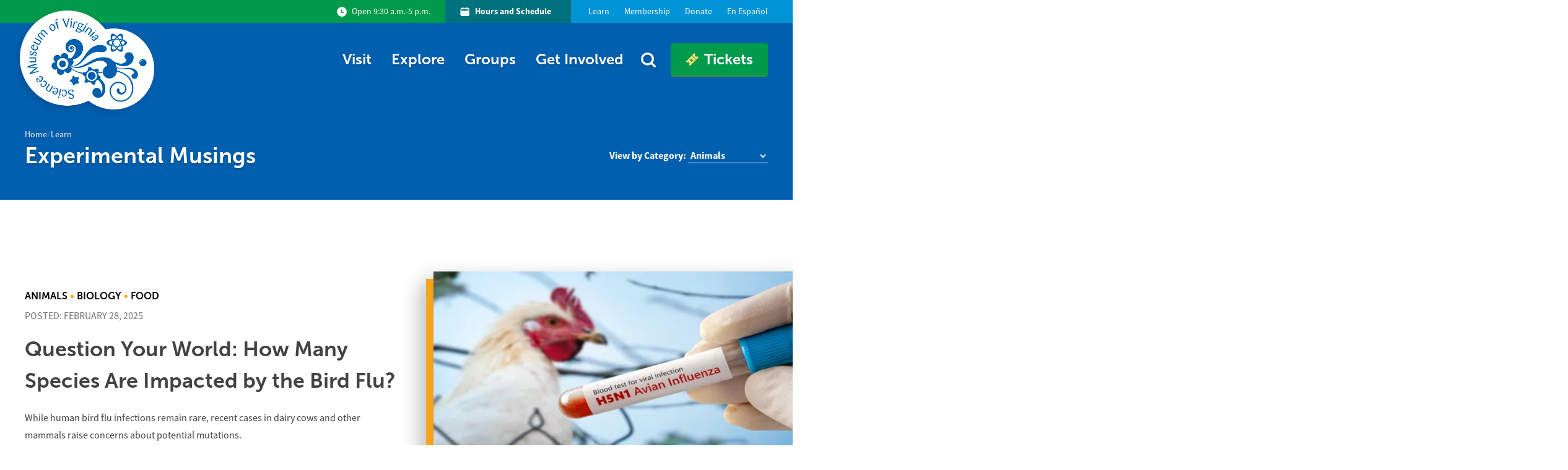

--- FILE ---
content_type: text/html; charset=utf-8
request_url: https://smv.org/learn/blog/category/animals/
body_size: 18138
content:



<!DOCTYPE html>
<html lang="en">

<head><!-- ts -->
  
  <meta charset="utf-8" />
  
  <meta http-equiv="x-ua-compatible" content="ie=edge,chrome=1">
  
  <meta name="viewport" content="width=device-width, initial-scale=1">

  

  

  

  

  

  

  
  

  <title>Blog: Experimental Musings</title>
  <meta name="description" content="Our Experimental Musings blog covers just about any STEM topic. Learn something new. Ponder a different theory. Pick up some facts for trivia night. And enrich your life through science." />
  <link rel="sitemap" type="application/xml" title="Sitemap" href="/sitemap.xml" />

  <meta property="og:title" content="Blog: Experimental Musings" />
  <meta property="og:type" content="website" />
  <meta property="og:url" content="https://smv.org/learn/blog/category/technology/" />
  <meta property="og:description" content="Our Experimental Musings blog covers just about any STEM topic. Learn something new. Ponder a different theory. Pick up some facts for trivia night. And enrich your life through science." />
  <meta property="og:site_name" content="Science Museum of Virginia | For curious-minds of all ages!" />
  
    <meta property="og:image" content="https://smv.org/media/images/SMV_Media_Room_Museum_front_dayti.14b90f48.fill-1370x800.jpg" />
  

  <meta name="twitter:card" content="summary_large_image">
  <meta name="twitter:title" content="Blog: Experimental Musings">
  <meta name="twitter:description" content="Our Experimental Musings blog covers just about any STEM topic. Learn something new. Ponder a different theory. Pick up some facts for trivia night. And enrich your life through science.">
  
  
    <meta property="twitter:image" content="https://smv.org/media/images/SMV_Media_Room_Museum_front_dayti.14b90f48.fill-1370x800.jpg" />
  

  
  <link rel="icon" type="image/png" href="/static/favicon/favicon-96x96.png?v=2" sizes="96x96" />
  <link rel="icon" type="image/svg+xml" href="/static/favicon/favicon.svg?v=2" />
  <link rel="shortcut icon" href="/static/favicon/favicon.ico?v=2" />
  <link rel="apple-touch-icon" sizes="180x180" href="/static/favicon/apple-touch-icon.png?v=2" />
  <link rel="manifest" href="/static/favicon/site.webmanifest" />
  <meta name="theme-color" content="#ffffff">

  
  <script type="application/ld+json">
    {
      "@context": "http://schema.org/",
      "@type": "Organization",
      "address": {
        "@type": "PostalAddress",
        "streetAddress": "2500 West Broad Street",
        "addressLocality": "Richmond",
        "addressRegion": "VA",
        "addressCountry": "USA",
        "postalCode": "23220-2057"
      },
      "email": "info@smv.org",
      "telephone": "804.864.1400"
    }
  </script>
  



  

  <link type="text/css" href="/static/bundles/prod/vendor.bca8e8d75c8c10b66bb0.css" rel="stylesheet" defer/>
<script type="text/javascript" src="/static/bundles/prod/vendor.bca8e8d75c8c10b66bb0.js" defer></script>
  <script type="text/javascript" src="/static/bundles/prod/main.bca8e8d75c8c10b66bb0.js" defer></script>
  <link type="text/css" href="/static/bundles/prod/main.bca8e8d75c8c10b66bb0.css" rel="stylesheet" />
  <link rel="preconnect" href="https://fonts.gstatic.com" crossorigin>
  <link href="https://fonts.googleapis.com/css2?family=Oswald:wght@400;500;700&family=Roboto:wght@400;700&display=swap" rel="stylesheet">
  <link rel="stylesheet" href="https://use.typekit.net/ivs1ukt.css">
  

  <style>
  [x-cloak] { display: none; }
  </style>

  
    
      <script>
      window.dataLayer = window.dataLayer || [];
      </script>
      <!-- Google Tag Manager -->
      <script>(function(w,d,s,l,i){w[l]=w[l]||[];w[l].push({'gtm.start':
      new Date().getTime(),event:'gtm.js'});var f=d.getElementsByTagName(s)[0],
      j=d.createElement(s),dl=l!='dataLayer'?'&l='+l:'';j.async=true;j.src=
      'https://www.googletagmanager.com/gtm.js?id='+i+dl;f.parentNode.insertBefore(j,f);
      })(window,document,'script','dataLayer','GTM-P6MLRXD');</script>
      <!-- End Google Tag Manager -->
    
  
  
</head>




<body class="base antialiased font-base"  data-model="newsListing">
  
    
      
      <!-- Google Tag Manager (noscript) -->
      <noscript><iframe src="https://www.googletagmanager.com/ns.html?id=GTM-P6MLRXD"
        height="0" width="0" style="display:none;visibility:hidden"></iframe></noscript>
        <!-- End Google Tag Manager (noscript) -->
      
    
  

  <div class="notification-bar relative z-99 bg-brand-green">
    
  </div>

  
  
    


  <header class="sticky w-full top-0 z-9999">
    <section class="relative block bg-brand-blue overflow-hidden">
      <div class="container overflow-visible md:max-w-screen-lg xl:max-w-screen-xl flex justify-end md:justify-end text-white leading-tight sm:leading-normal text-3xs sm:text-xs lg:text-sm relative z-10">
        <div class="flex lg:flex-grow items-center justify-start md:justify-end bg-brand-green md:text-right md:pl-6 px-4 md:pr-6 py-2 lg:py-0 xl:py-2 stretch-left">
          <div class="flex inline-flex justify-center items-center whitespace-no-wrap">
            
              <svg class="mr-1 sm:mr-2 w-3 md:w-4 h-3 md:h-4" viewBox="0 0 19 19">
                <g stroke="none" stroke-width="1" fill="none" fill-rule="evenodd">
                  <g transform="translate(-715.000000, -11.000000)">
                    <g transform="translate(715.000000, 10.733887)">
                      <path fill="currentColor" d="M9.60089368,0.554665659 C14.7403276,0.554665659 18.9073645,4.72109101 18.9073645,9.86113645 C18.9073645,15.0005703 14.7409391,19.1676072 9.60089368,19.1676072 C4.46145981,19.1676072 0.294422894,15.0011819 0.294422894,9.86113645 C0.294422894,4.72170258 4.46084824,0.554665659 9.60089368,0.554665659 Z M9.65653436,5.83486265 L7.81226224,5.83486265 L7.81226224,10.9241477 C7.81226224,11.4329947 8.2247461,11.8462736 8.73438811,11.8462736 L8.73438811,11.8462736 L14.1374088,11.8462736 L14.1374088,10.0020015 L9.65663629,10.0020015 L9.65653436,5.83486265 Z"></path>
                    </g>
                  </g>
                </g>
              </svg>
              Open 9:30 a.m.-5 p.m.
            
          </div>
        </div>
        <div class="bg-brand-blue sm:stretch-right flex flex-1 md:flex-initial">
          
<ul class="flex flex-row">
  
  
  <li class="bg-brand-dark-green lg:pr-2 md:mr-2 lg:mr-4 font-bold text-white leading-tight sm:leading-normal text-3xs sm:text-xs lg:text-sm flex">
    <a href="/visit/hours-schedule/" class="hover:opacity-75 transition duration-300 ease-in-out flex">
      <div class="flex items-center py-2 px-4 md:px-6 whitespace-no-wrap">
        <svg class="mr-1 sm:mr-2 w-3 md:w-4 h-3 md:h-4" viewBox="0 0 16 17">
          <g transform="translate(-954.000000, -12.000000)" fill="currentColor" fill-rule="nonzero">
            <g id="noun_Calendar_1146235" transform="translate(954.000000, 12.000000)">
              <path d="M12.6234966,1.82942826 L11.7576511,1.82942826 L11.7576511,1.21682449 C11.7576511,0.817220097 11.4337078,0.49327673 11.0341034,0.49327673 C10.634499,0.49327673 10.3105556,0.817220097 10.3105556,1.21682449 L10.3105556,1.82942826 L4.96594947,1.82942826 L4.96594947,1.21682449 C4.96594947,0.817220097 4.6420061,0.49327673 4.24240171,0.49327673 C3.84279731,0.49327673 3.51885394,0.817220097 3.51885394,1.21682449 L3.51885394,1.82942826 L2.65300846,1.82942826 C1.18779235,1.82942826 -2.71427325e-12,3.01722061 -2.71427325e-12,4.48243672 L-2.71427325e-12,13.3676032 C-2.71427325e-12,14.8328193 1.18779235,16.0206117 2.65300846,16.0206117 L12.6234966,16.0206117 C14.0887127,16.0206117 15.2765051,14.8328193 15.2765051,13.3676032 L15.2765051,4.48243672 C15.2765051,3.01722061 14.0887127,1.82942826 12.6234966,1.82942826 Z M2.65542028,3.27652378 L3.52126577,3.27652378 L3.52126577,4.37149273 C3.52126577,4.77109712 3.84520914,5.09504049 4.24481353,5.09504049 C4.64441793,5.09504049 4.96836129,4.77109712 4.96836129,4.37149273 L4.96836129,3.27652378 L10.3105556,3.27652378 L10.3105556,4.37149273 C10.3105556,4.77109712 10.634499,5.09504049 11.0341034,5.09504049 C11.4337078,5.09504049 11.7576511,4.77109712 11.7576511,4.37149273 L11.7576511,3.27652378 L12.6234966,3.27652378 C13.2895039,3.27652378 13.8294095,3.8164294 13.8294095,4.48243672 L13.8294095,6.67719826 L1.44709552,6.67719826 L1.44709552,4.48243672 C1.44709552,4.16260872 1.5741467,3.85588005 1.80029924,3.62972751 C2.02645179,3.40357496 2.33318046,3.27652378 2.65300846,3.27652378 L2.65542028,3.27652378 Z" id="Shape"></path>
            </g>
          </g>
        </svg>
        Hours and Schedule
      </div>
    </a>
  </li>
  
  
  
  <li class="hidden md:block relative group">
    <a href="/learn/">
      <div class="py-2 px-3  hover:opacity-75 transition duration-300 ease-in-out">
        Learn
      </div>
    </a>
  </li>
  
  
  
  <li class="hidden md:block relative group">
    <a href="/get-involved/membership/">
      <div class="py-2 px-3  hover:opacity-75 transition duration-300 ease-in-out">
        Membership
      </div>
    </a>
  </li>
  
  
  
  <li class="hidden md:block relative group">
    <a href="/get-involved/support/">
      <div class="py-2 px-3  hover:opacity-75 transition duration-300 ease-in-out">
        Donate
      </div>
    </a>
  </li>
  
  
  
  <li class="hidden md:block relative group">
    <a href="https://translate.google.com/translate?sl=en&amp;tl=es&amp;u=www.smv.org">
      <div class="py-2 px-3  pr-0  hover:opacity-75 transition duration-300 ease-in-out">
        En Español
      </div>
    </a>
  </li>
  
  
</ul>

          <div class="flex flex-1 md:hidden">
            
            <a aria-label="Telephone number of Science Museum of Virginia" href="tel:+1804-864-1400" class="flex hover:opacity-75 py-2 px-2 transition duration-300 ease-in-out text-white flex-1 justify-center">
              <svg
  fill="currentColor"
  xmlns="http://www.w3.org/2000/svg"
  xmlns:xlink="http://www.w3.org/1999/xlink"
  xml:space="preserve"
  style="shape-rendering:geometricPrecision;text-rendering:geometricPrecision;image-rendering:optimizeQuality;"
  viewBox="0 0 100 100"
  width="16"
  height="16">
  <g>
    <path
      class="fil0"
      d="M39.7409 57.6205c-6.98273,-12.0946 -10.0891,-18.9096 -0.915362,-22.8415 8.11187,-3.47719 10.4398,-7.63825 5.93509,-19.2415 -4.16224,-10.7198 -6.15714,-13.5119 -15.1147,-7.61463 -19.0561,12.5469 -17.8442,30.2778 -2.5453,56.776 15.2989,26.4982 30.2376,36.742 50.6307,26.5124 9.58708,-4.80831 8.16621,-7.93353 0.962606,-16.897 -7.79534,-9.70283 -12.5623,-9.76779 -19.6301,-4.48114 -7.9914,5.97879 -12.3414,-0.119292 -19.323,-12.2127z"></path>
  </g>
</svg>

            </a>
            
            
            <div class="flex border-l opacity-25 my-2"></div>
            
            
            <a aria-label="Google maps directions link" href="https://www.google.com/maps?q=Science+Museum+of+Virginia" rel="noreferrer" class="flex hover:opacity-75 py-2 px-2 transition duration-300 ease-in-out text-white flex-1 justify-center" target="_blank">
              <svg width="16" height="16" fill="currentColor" xmlns="http://www.w3.org/2000/svg" xmlns:xlink="http://www.w3.org/1999/xlink" version="1.1" x="0px" y="0px" viewBox="0 0 72 72" style="enable-background:new 0 0 72 72;" xml:space="preserve">
  <path
    d="M36,6c-11.3,0-20.5,9.2-20.5,20.5c0,0.3,0,0.6,0,0.8c0,1,0.2,1.9,0.3,2.9c0,0.2,0.1,0.5,0.1,0.7c0,0,0,0.1,0,0.1  c3.1,14.9,19.3,34.1,20,35l0,0c0,0,0,0,0,0c0.7-0.8,16.8-19.9,20-34.8c0-0.1,0-0.1,0-0.2c0.2-0.8,0.3-1.6,0.4-2.3  c0-0.2,0.1-0.5,0.1-0.7c0-0.2,0-0.4,0-0.6c0-0.3,0-0.6,0-0.8C56.5,15.2,47.3,6,36,6z M36,36.3c-5.3,0-9.5-4.3-9.5-9.5  c0-5.3,4.3-9.5,9.5-9.5c5.3,0,9.5,4.3,9.5,9.5C45.5,32,41.3,36.3,36,36.3z"></path>
</svg>

            </a>
            
          </div>
        </div>
      </div>
    </section>

    <nav id="header" class="header w-full relative z-99 bg-brand-dark-blue transition duration-300 ease-in-out" x-data="{ menuOpen: false }">
      <div class="container md:max-w-screen-lg xl:max-w-screen-xl">
        <div class="flex items-center justify-end relative">
          <a href="/" class="absolute flex z-10 left-0" aria-label="Back to homepage">
            <div class="-ml-2">
              <img id="logo" class="transform origin-left translate-y-1 translate-y-4 md:translate-y-0 h-28 md:h-32 lg:h-36 xl:h-40 transition-all duration-300 ease-in-out scale-75" src="/static/images/logo.png?v=2" alt="Science Museum of Virginia Logo"
                style="filter: drop-shadow(-4px 4px 5px rgba(0,0,0,0.13))">
            </div>
          </a>
          <div class="block lg:hidden">
            <a href="#" class="text-gray-800 hover:text-brand-secondary" aria-label="Open Menu" x-on:click="menuOpen = true; document.documentElement.classList.add('overflow-hidden'); document.documentElement.classList.add('h-full');  document.querySelector('.notification-bar').classList.add('hidden')"
              x-on:click.prevent>
              <svg class="w-8 h-8 fill-current text-white inline-block my-4">
                <use xlink:href="#menu"></use>
              </svg>
            </a>
          </div>
          <div class="opacity-0 pointer-events-none lg:pointer-events-auto fixed lg:static z-98 inset-0 md:flex flex-col lg:flex-row md:flex-grow md:items-center w-full md:w-auto bg-brand-blue lg:bg-transparent transition duration-300 transform scale-50 lg:opacity-100 lg:scale-100 overflow-y-auto lg:overflow-y-visible shadow-2xl md:shadow-none"
            x-bind:class="{ 'opacity-100 pointer-events-auto scale-100': menuOpen }">
            <div class="hidden lg:block w-full lg:w-auto lg:ml-auto">
              

<ul class="main-menu flex flex-col lg:flex-row flex-wrap items-start md:items-center px-8 md:px-0 py-6 xl:py-8 select-none transition-spacing duration-300 ease-in-out relative"
  x-data="{ searchOpen: false }"
  @click.away="searchOpen = false"
  @keydown.escape="searchOpen = false;"
  x-cloak>
  
  <li class="group relative transition duration-300"
    
    :class="{ 'opacity-0': searchOpen }"
    >
    
    
    

<div class="stretch-menu block pointer-events-none group-hover:pointer-events-auto hover:pointer-events-auto opacity-0 group-hover:opacity-100 hover:opacity-100 transform -translate-y-screen group-hover:-translate-y-0 transition duration-300 ease-in-out md:fixed top-0 left-0 right-0 -mb-1 -mx-3 md:-ml-1 lg:px-8 lg:pb-4 lg:pt-24 xl:pt-32 rounded md:bg-brand-dark-blue z-10 flex flex-col md:flex-row">
  <div class="flex flex-row w-full mb-12 mt-12">
    <div class="w-1/3">
      <div class="px-8 pt-12">
        
          
            <div class="whitespace-no-wrap text-white hover:text-brand-yellow">
              <a href="/visit/hours-schedule/" class="block px-3 pb-1 md:text-lg lg:text-xl xl:text-2xl font-bold font-headings">Hours &amp; Schedule</a>
            </div>
          
            <div class="whitespace-no-wrap text-white hover:text-brand-yellow">
              <a href="/visit/tickets-admissions/" class="block px-3 pb-1 md:text-lg lg:text-xl xl:text-2xl font-bold font-headings">Tickets &amp; Admissions</a>
            </div>
          
            <div class="whitespace-no-wrap text-white hover:text-brand-yellow">
              <a href="/visit/directions-parking/" class="block px-3 pb-1 md:text-lg lg:text-xl xl:text-2xl font-bold font-headings">Directions &amp; Parking</a>
            </div>
          
            <div class="whitespace-no-wrap text-white hover:text-brand-yellow">
              <a href="/visit/specialevents/" class="block px-3 pb-1 md:text-lg lg:text-xl xl:text-2xl font-bold font-headings">Special Event Rentals</a>
            </div>
          
            <div class="whitespace-no-wrap text-white hover:text-brand-yellow">
              <a href="/visit/birthday-parties/" class="block px-3 pb-1 md:text-lg lg:text-xl xl:text-2xl font-bold font-headings">Birthday Parties</a>
            </div>
          
            <div class="whitespace-no-wrap text-white hover:text-brand-yellow">
              <a href="/visit/accessibility/" class="block px-3 pb-1 md:text-lg lg:text-xl xl:text-2xl font-bold font-headings">Accessibility</a>
            </div>
          
        
      </div>
    </div>
    <div class="w-1/3">
      <div class="px-12 border-l border-r border-brand-border">

      
        <div class="flex flex-col">
          <a href="/visit/hours-schedule/">
            <picture>
              
              
              <source srcset="/media/images/orange_dinosaur_figur.2e16d0ba.fill-300x150.format-webp.webp" type="image/webp">
              <source srcset="/media/images/orange_dinosaur_figuri.2e16d0ba.fill-300x150.format-jpeg.jpg" type="image/jpeg">
              <img
                  alt="orange dinosaur figurine sits on top of lego piece.jpg"
                  loading="lazy"
                  data-sizes="auto"
                  data-src="/media/images/orange_dinosaur_figuri.2e16d0ba.fill-300x150.format-jpeg.jpg"
                  class="lazyload relative z-20 w-full h-full"/>
              </picture>
            </a>
            <div class="font-headings font-bold md:text-lg lg:text-xl xl:text-2xl text-white">What&#x27;s Happening?</div>
            <div class="md:text-sm xl:text-base text-white">Check out what&#x27;s happening at the Science Museum during your visit.</div>
        </div>
      

      
        <div class="flex flex-col mt-8">
          <a href="/visit/accessibility/">
            <picture>
              
              
              <source srcset="/media/images/SMV_Accessibility_DSC.2e16d0ba.fill-300x150.format-webp.webp" type="image/webp">
              <source srcset="/media/images/SMV_Accessibility_DSC0.2e16d0ba.fill-300x150.format-jpeg.jpg" type="image/jpeg">
              <img
                  alt="Boy touching a snake in the Digital Demo Studio."
                  loading="lazy"
                  data-sizes="auto"
                  data-src="/media/images/SMV_Accessibility_DSC0.2e16d0ba.fill-300x150.format-jpeg.jpg"
                  class="lazyload relative z-20 w-full h-full"/>
              </picture>
            </a>
            <div class="font-headings font-bold md:text-lg lg:text-xl xl:text-2xl text-white">Accessibility</div>
            <div class="md:text-sm xl:text-base text-white">Creating an experience that’s accessible for all is part of the Science Museum&#x27;s mission and values.</div>
        </div>
      

      </div>
    </div>

    <div class="w-1/3">
      <div class="px-12 pb-8 ">
        <div class="mb-2 font-headings md:text-lg lg:text-xl xl:text-2xl font-bold text-white">The Museum is Open!</div>
        <div class="text-white text-base xl:text-lg"><p>Tuesday–Sunday<br/>9:30 a.m.–5 p.m.</p><p></p></div>
        <div class="mb-2 text-white text-xs xl:text-2xs"></div>
        <div class="text-base xl:text-lg text-brand-yellow hover:text-brand-dkorange transition duration-300 ease-in-out">
          <a href="/visit/tickets-admissions/">
            Buy Tickets
          </a>
        </div>
      </div>

      
        <div class="h-px mx-12 bg-brand-border"></div>

        <div class="px-12 mt-8">
          <div class="mb-2 font-headings md:text-lg lg:text-xl xl:text-2xl font-bold text-white">Daily Schedule</div>
          <div class="text-white text-base xl:text-lg"><p>Find out what is on today!</p></div>
          <div class="mb-2 text-white text-xs xl:text-sm" ></div>
          <div class="text-base xl:text-lg text-brand-yellow hover:text-brand-dkorange transition duration-300 ease-in-out">
            <a href="/visit/hours-schedule/">
              See the Schedule
            </a>
          </div>
        </div>
      
    </div>
  </div>
</div>

    
    <div class="py-1 px-4">
      <a href="/visit/" class="py-1 relative z-99 flex items-center border-b-3  border-transparent  text-lg md:text-2xl font-headings font-bold md:font-semibold text-shadow whitespace-no-wrap text-white hover:opacity-75 transition duration-300 ease-in-out js-dropdown-toggle"
        id="ddtoggle_14" data-toggle="dropdown" aria-haspopup="true" aria-expanded="false" >
        Visit
      </a>
    </div>
    
  </li>
  
  <li class="group relative transition duration-300"
    
    :class="{ 'opacity-0': searchOpen }"
    >
    
    
    

<div class="stretch-menu block pointer-events-none group-hover:pointer-events-auto hover:pointer-events-auto opacity-0 group-hover:opacity-100 hover:opacity-100 transform -translate-y-screen group-hover:-translate-y-0 transition duration-300 ease-in-out md:fixed top-0 left-0 right-0 -mb-1 -mx-3 md:-ml-1 lg:px-8 lg:pb-4 lg:pt-24 xl:pt-32 rounded md:bg-brand-dark-blue z-10 flex flex-col md:flex-row">
  <div class="flex flex-row w-full mb-12 mt-12">
    <div class="w-1/3">
      <div class="px-8 pt-12">
        
          


  
    <div class="whitespace-no-wrap text-white hover:text-brand-yellow">
      <a href="/explore/dome/" class="block px-3 pb-1 md:text-lg lg:text-xl 2xl:text-2xl font-bold font-headings">The Dome</a>
    </div>
  

  
    <div class="whitespace-no-wrap text-white hover:text-brand-yellow">
      <a href="/explore/things-to-do/?things_to_do_type=exhibitpage" class="block px-3 pb-1 md:text-lg lg:text-xl 2xl:text-2xl font-bold font-headings">Exhibitions</a>
    </div>
  

  
    <div class="whitespace-no-wrap text-white hover:text-brand-yellow">
      <a href="/explore/forge/" class="block px-3 pb-1 md:text-lg lg:text-xl 2xl:text-2xl font-bold font-headings">The Forge</a>
    </div>
  

  
    <div class="whitespace-no-wrap text-white hover:text-brand-yellow">
      <a href="/explore/green/" class="block px-3 pb-1 md:text-lg lg:text-xl 2xl:text-2xl font-bold font-headings">The Green</a>
    </div>
  

  
    <div class="whitespace-no-wrap text-white hover:text-brand-yellow">
      <a href="/explore/things-to-do/?things_to_do_type=eventpage" class="block px-3 pb-1 md:text-lg lg:text-xl 2xl:text-2xl font-bold font-headings">Events</a>
    </div>
  

  
    <div class="whitespace-no-wrap text-white hover:text-brand-yellow">
      <a href="/explore/things-to-do/?things_to_do_type=experiencepage" class="block px-3 pb-1 md:text-lg lg:text-xl 2xl:text-2xl font-bold font-headings">Experiences</a>
    </div>
  

  
    <div class="whitespace-no-wrap text-white hover:text-brand-yellow">
      <a href="/explore/things-to-do/?things_to_do_type=livedemopage&amp;ages=&amp;topics=&amp;event_type=" class="block px-3 pb-1 md:text-lg lg:text-xl 2xl:text-2xl font-bold font-headings">Live Demos</a>
    </div>
  

  
    <div class="group mt-8 whitespace-no-wrap">
      <a href="/explore/things-to-do/"  class="group inline-flex items-center justify-center block px-3 pb-1 md:text-lg lg:text-xl 2xl:text-2xl font-bold font-headings text-brand-yellow hover:text-brand-dkorange transition duration-300 ease-in-out">
        Explore All Things To Do
        <div class="ml-1 text-brand-yellow transition sm:transform group-hover:translate-x-2 duration-300 ease-in-out"><?xml version="1.0" encoding="UTF-8"?>
<svg width="17px" height="16px" viewBox="0 0 17 16" version="1.1" xmlns="http://www.w3.org/2000/svg" xmlns:xlink="http://www.w3.org/1999/xlink">
    <title>Path</title>
    <g id="Symbols" stroke="none" stroke-width="1" fill="none" fill-rule="evenodd">
        <g id="Primary-Button-Reversed" transform="translate(-159.000000, -16.000000)" fill="#FFD650" fill-rule="nonzero">
            <g id="np_left-arrow_3095007_000000" transform="translate(167.500000, 24.000000) scale(-1, 1) translate(-167.500000, -24.000000) translate(159.000000, 16.000000)">
                <path d="M8.56203591,14.5110523 L7.17591468,15.833 L0.699833491,9.6584354 C-0.0675037127,8.92626763 -0.0675037127,7.73968737 0.699833491,7.0075646 L7.17591468,0.833 L8.56203591,2.15494771 L3.07375906,7.39526092 L17,7.39526092 L17,9.27094159 L3.07375906,9.27094159 L8.56203591,14.5110523 Z" id="Path"></path>
            </g>
        </g>
    </g>
</svg></div>
      </a>
    </div>
  


        
      </div>
    </div>
    <div class="w-1/3">
      <div class="px-12 border-l border-r border-brand-border">

      
        <div class="flex flex-col">
          <a href="/explore/dome/">
            <picture>
              
              
              <source srcset="/media/images/SMV_Dome_Domeinsidesi.2e16d0ba.fill-300x150.format-webp.webp" type="image/webp">
              <source srcset="/media/images/SMV_Dome_Domeinsidesid.2e16d0ba.fill-300x150.format-jpeg.jpg" type="image/jpeg">
              <img
                  alt="Various galaxies shown in The Dome."
                  loading="lazy"
                  data-sizes="auto"
                  data-src="/media/images/SMV_Dome_Domeinsidesid.2e16d0ba.fill-300x150.format-jpeg.jpg"
                  class="lazyload relative z-20 w-full h-full"/>
              </picture>
            </a>
            <div class="font-headings font-bold md:text-lg lg:text-xl xl:text-2xl text-white">The Dome</div>
            <div class="md:text-sm xl:text-base text-white">Explore the galaxy and movies alike in this one of a kind theater</div>
        </div>
      

      
        <div class="flex flex-col mt-8">
          <a href="/explore/forge/">
            <picture>
              
              
              <source srcset="/media/images/SMV_Forge_9.2e16d0ba.fill-300x150.format-webp.webp" type="image/webp">
              <source srcset="/media/images/SMV_Forge_9.2e16d0ba.fill-300x150.format-jpeg.jpg" type="image/jpeg">
              <img
                  alt="Colorful artwork displayed on a glass window. The Forge workshop can also be seen through the window."
                  loading="lazy"
                  data-sizes="auto"
                  data-src="/media/images/SMV_Forge_9.2e16d0ba.fill-300x150.format-jpeg.jpg"
                  class="lazyload relative z-20 w-full h-full"/>
              </picture>
            </a>
            <div class="font-headings font-bold md:text-lg lg:text-xl xl:text-2xl text-white">The Forge</div>
            <div class="md:text-sm xl:text-base text-white">Explore our makerspace!</div>
        </div>
      

      </div>
    </div>

    <div class="w-1/3">
      <div class="px-12 pb-8 ">
        <div class="mb-2 font-headings md:text-lg lg:text-xl xl:text-2xl font-bold text-white">The Museum is Open!</div>
        <div class="text-white text-base xl:text-lg"><p>Tuesday–Sunday<br/>9:30 a.m.–5 p.m.</p><p></p></div>
        <div class="mb-2 text-white text-xs xl:text-2xs"></div>
        <div class="text-base xl:text-lg text-brand-yellow hover:text-brand-dkorange transition duration-300 ease-in-out">
          <a href="/visit/tickets-admissions/">
            Buy Tickets
          </a>
        </div>
      </div>

      
        <div class="h-px mx-12 bg-brand-border"></div>

        <div class="px-12 mt-8">
          <div class="mb-2 font-headings md:text-lg lg:text-xl xl:text-2xl font-bold text-white">Daily Schedule</div>
          <div class="text-white text-base xl:text-lg"><p>Find out what is on today!</p></div>
          <div class="mb-2 text-white text-xs xl:text-sm" ></div>
          <div class="text-base xl:text-lg text-brand-yellow hover:text-brand-dkorange transition duration-300 ease-in-out">
            <a href="/visit/hours-schedule/">
              See the Schedule
            </a>
          </div>
        </div>
      
    </div>
  </div>
</div>

    
    <div class="py-1 px-4">
      <a href="/explore/" class="py-1 relative z-99 flex items-center border-b-3  border-transparent  text-lg md:text-2xl font-headings font-bold md:font-semibold text-shadow whitespace-no-wrap text-white hover:opacity-75 transition duration-300 ease-in-out js-dropdown-toggle"
        id="ddtoggle_183" data-toggle="dropdown" aria-haspopup="true" aria-expanded="false" >
        Explore
      </a>
    </div>
    
  </li>
  
  <li class="group relative transition duration-300"
    
    :class="{ 'opacity-0': searchOpen }"
    >
    
    
    

<div class="stretch-menu block pointer-events-none group-hover:pointer-events-auto hover:pointer-events-auto opacity-0 group-hover:opacity-100 hover:opacity-100 transform -translate-y-screen group-hover:-translate-y-0 transition duration-300 ease-in-out md:fixed top-0 left-0 right-0 -mb-1 -mx-3 md:-ml-1 lg:px-8 lg:pb-4 lg:pt-24 xl:pt-32 rounded md:bg-brand-dark-blue z-10 flex flex-col md:flex-row">
  <div class="flex flex-row w-full mb-12 mt-12">
    <div class="w-1/3">
      <div class="px-8 pt-12">
        
          
            <div class="whitespace-no-wrap text-white hover:text-brand-yellow">
              <a href="/groups/field-trips/" class="block px-3 pb-1 md:text-lg lg:text-xl xl:text-2xl font-bold font-headings">Field Trips</a>
            </div>
          
            <div class="whitespace-no-wrap text-white hover:text-brand-yellow">
              <a href="/groups/digital-demos/" class="block px-3 pb-1 md:text-lg lg:text-xl xl:text-2xl font-bold font-headings">Digital Demos</a>
            </div>
          
            <div class="whitespace-no-wrap text-white hover:text-brand-yellow">
              <a href="/groups/group-options/" class="block px-3 pb-1 md:text-lg lg:text-xl xl:text-2xl font-bold font-headings">Digital Demo Details</a>
            </div>
          
            <div class="whitespace-no-wrap text-white hover:text-brand-yellow">
              <a href="/groups/homeschool-group-visits/" class="block px-3 pb-1 md:text-lg lg:text-xl xl:text-2xl font-bold font-headings">Homeschool Group Visits</a>
            </div>
          
            <div class="whitespace-no-wrap text-white hover:text-brand-yellow">
              <a href="/groups/other-groups/" class="block px-3 pb-1 md:text-lg lg:text-xl xl:text-2xl font-bold font-headings">Other Groups</a>
            </div>
          
            <div class="whitespace-no-wrap text-white hover:text-brand-yellow">
              <a href="/groups/groups-faqs/" class="block px-3 pb-1 md:text-lg lg:text-xl xl:text-2xl font-bold font-headings">Group Visit Policies</a>
            </div>
          
        
      </div>
    </div>
    <div class="w-1/3">
      <div class="px-12 border-l border-r border-brand-border">

      
        <div class="flex flex-col">
          <a href="/groups/digital-demos/digital-demos-reservation-form/">
            <picture>
              
              
              <source srcset="/media/images/digitalgroups.2e16d0ba.fill-300x150.format-webp.webp" type="image/webp">
              <source srcset="/media/images/digitalgroups.2e16d0ba.fill-300x150.format-jpeg.jpg" type="image/jpeg">
              <img
                  alt="digitalgroups.jpg"
                  loading="lazy"
                  data-sizes="auto"
                  data-src="/media/images/digitalgroups.2e16d0ba.fill-300x150.format-jpeg.jpg"
                  class="lazyload relative z-20 w-full h-full"/>
              </picture>
            </a>
            <div class="font-headings font-bold md:text-lg lg:text-xl xl:text-2xl text-white">Book your Digital Demo</div>
            <div class="md:text-sm xl:text-base text-white">Set up your next Digital Demo and bring the Science Museum to you!</div>
        </div>
      

      
        <div class="flex flex-col mt-8">
          <a href="/groups/field-trips/">
            <picture>
              
              
              <source srcset="/media/images/SMV_Group_FAQ_kugelwi.2e16d0ba.fill-300x150.format-webp.webp" type="image/webp">
              <source srcset="/media/images/SMV_Group_FAQ_kugelwit.2e16d0ba.fill-300x150.format-jpeg.jpg" type="image/jpeg">
              <img
                  alt="Group of kids touching the Kugel ball."
                  loading="lazy"
                  data-sizes="auto"
                  data-src="/media/images/SMV_Group_FAQ_kugelwit.2e16d0ba.fill-300x150.format-jpeg.jpg"
                  class="lazyload relative z-20 w-full h-full"/>
              </picture>
            </a>
            <div class="font-headings font-bold md:text-lg lg:text-xl xl:text-2xl text-white">Field Trips</div>
            <div class="md:text-sm xl:text-base text-white">Learn more about field trips to the Science Museum!</div>
        </div>
      

      </div>
    </div>

    <div class="w-1/3">
      <div class="px-12 pb-8 ">
        <div class="mb-2 font-headings md:text-lg lg:text-xl xl:text-2xl font-bold text-white">The Museum is Open!</div>
        <div class="text-white text-base xl:text-lg"><p>Tuesday–Sunday<br/>9:30 a.m.–5 p.m.</p><p></p></div>
        <div class="mb-2 text-white text-xs xl:text-2xs"></div>
        <div class="text-base xl:text-lg text-brand-yellow hover:text-brand-dkorange transition duration-300 ease-in-out">
          <a href="/visit/tickets-admissions/">
            Buy Tickets
          </a>
        </div>
      </div>

      
        <div class="h-px mx-12 bg-brand-border"></div>

        <div class="px-12 mt-8">
          <div class="mb-2 font-headings md:text-lg lg:text-xl xl:text-2xl font-bold text-white">Daily Schedule</div>
          <div class="text-white text-base xl:text-lg"><p>Find out what is on today!</p></div>
          <div class="mb-2 text-white text-xs xl:text-sm" ></div>
          <div class="text-base xl:text-lg text-brand-yellow hover:text-brand-dkorange transition duration-300 ease-in-out">
            <a href="/visit/hours-schedule/">
              See the Schedule
            </a>
          </div>
        </div>
      
    </div>
  </div>
</div>

    
    <div class="py-1 px-4">
      <a href="/groups/" class="py-1 relative z-99 flex items-center border-b-3  border-transparent  text-lg md:text-2xl font-headings font-bold md:font-semibold text-shadow whitespace-no-wrap text-white hover:opacity-75 transition duration-300 ease-in-out js-dropdown-toggle"
        id="ddtoggle_16" data-toggle="dropdown" aria-haspopup="true" aria-expanded="false" >
        Groups
      </a>
    </div>
    
  </li>
  
  <li class="group relative transition duration-300"
    
    :class="{ 'opacity-0': searchOpen }"
    >
    
    
    

<div class="stretch-menu block pointer-events-none group-hover:pointer-events-auto hover:pointer-events-auto opacity-0 group-hover:opacity-100 hover:opacity-100 transform -translate-y-screen group-hover:-translate-y-0 transition duration-300 ease-in-out md:fixed top-0 left-0 right-0 -mb-1 -mx-3 md:-ml-1 lg:px-8 lg:pb-4 lg:pt-24 xl:pt-32 rounded md:bg-brand-dark-blue z-10 flex flex-col md:flex-row">
  <div class="flex flex-row w-full mb-12 mt-12">
    <div class="w-1/3">
      <div class="px-8 pt-12">
        
          
            <div class="whitespace-no-wrap text-white hover:text-brand-yellow">
              <a href="/get-involved/membership/" class="block px-3 pb-1 md:text-lg lg:text-xl xl:text-2xl font-bold font-headings">Membership</a>
            </div>
          
            <div class="whitespace-no-wrap text-white hover:text-brand-yellow">
              <a href="/get-involved/join-our-team/" class="block px-3 pb-1 md:text-lg lg:text-xl xl:text-2xl font-bold font-headings">Join Our Team</a>
            </div>
          
            <div class="whitespace-no-wrap text-white hover:text-brand-yellow">
              <a href="/get-involved/support/" class="block px-3 pb-1 md:text-lg lg:text-xl xl:text-2xl font-bold font-headings">Support</a>
            </div>
          
        
      </div>
    </div>
    <div class="w-1/3">
      <div class="px-12 border-l border-r border-brand-border">

      
        <div class="flex flex-col">
          <a href="/get-involved/membership/">
            <picture>
              
              
              <source srcset="/media/images/DSC00500_1.2e16d0ba.fill-300x150.format-webp.webp" type="image/webp">
              <source srcset="/media/images/DSC00500_1.2e16d0ba.fill-300x150.format-jpeg.jpg" type="image/jpeg">
              <img
                  alt="decorative image of a Quetzalcoatlus sculpture hanging in the museum.jpg"
                  loading="lazy"
                  data-sizes="auto"
                  data-src="/media/images/DSC00500_1.2e16d0ba.fill-300x150.format-jpeg.jpg"
                  class="lazyload relative z-20 w-full h-full"/>
              </picture>
            </a>
            <div class="font-headings font-bold md:text-lg lg:text-xl xl:text-2xl text-white">Membership</div>
            <div class="md:text-sm xl:text-base text-white">Keep fun and science in your life throughout the year!</div>
        </div>
      

      
        <div class="flex flex-col mt-8">
          <a href="/get-involved/support/">
            <picture>
              
              
              <source srcset="/media/images/SMV_Foundation_DSC025.2e16d0ba.fill-300x150.format-webp.webp" type="image/webp">
              <source srcset="/media/images/SMV_Foundation_DSC0251.2e16d0ba.fill-300x150.format-jpeg.jpg" type="image/jpeg">
              <img
                  alt="Girls performing a colorful experiment."
                  loading="lazy"
                  data-sizes="auto"
                  data-src="/media/images/SMV_Foundation_DSC0251.2e16d0ba.fill-300x150.format-jpeg.jpg"
                  class="lazyload relative z-20 w-full h-full"/>
              </picture>
            </a>
            <div class="font-headings font-bold md:text-lg lg:text-xl xl:text-2xl text-white">Science Museum of Virginia Foundation</div>
            <div class="md:text-sm xl:text-base text-white">Support our non-profit mission and spark tomorrow’s solutions.</div>
        </div>
      

      </div>
    </div>

    <div class="w-1/3">
      <div class="px-12 pb-8 ">
        <div class="mb-2 font-headings md:text-lg lg:text-xl xl:text-2xl font-bold text-white">The Museum is Open!</div>
        <div class="text-white text-base xl:text-lg"><p>Tuesday–Sunday<br/>9:30 a.m.–5 p.m.</p><p></p></div>
        <div class="mb-2 text-white text-xs xl:text-2xs"></div>
        <div class="text-base xl:text-lg text-brand-yellow hover:text-brand-dkorange transition duration-300 ease-in-out">
          <a href="/visit/tickets-admissions/">
            Buy Tickets
          </a>
        </div>
      </div>

      
        <div class="h-px mx-12 bg-brand-border"></div>

        <div class="px-12 mt-8">
          <div class="mb-2 font-headings md:text-lg lg:text-xl xl:text-2xl font-bold text-white">Daily Schedule</div>
          <div class="text-white text-base xl:text-lg"><p>Find out what is on today!</p></div>
          <div class="mb-2 text-white text-xs xl:text-sm" ></div>
          <div class="text-base xl:text-lg text-brand-yellow hover:text-brand-dkorange transition duration-300 ease-in-out">
            <a href="/visit/hours-schedule/">
              See the Schedule
            </a>
          </div>
        </div>
      
    </div>
  </div>
</div>

    
    <div class="py-1 px-4">
      <a href="/get-involved/" class="py-1 relative z-99 flex items-center border-b-3  border-transparent  text-lg md:text-2xl font-headings font-bold md:font-semibold text-shadow whitespace-no-wrap text-white hover:opacity-75 transition duration-300 ease-in-out js-dropdown-toggle"
        id="ddtoggle_244" data-toggle="dropdown" aria-haspopup="true" aria-expanded="false" >
        Get Involved
      </a>
    </div>
    
  </li>
  
  <li class="group"
    >
    
    <div class="relative z-99">
      <div id="searchToggle" x-cloak x-on:click="searchOpen = !searchOpen; $nextTick(() => { if (searchOpen) { document.getElementById('search-field').value = ''; } document.getElementById('search-field').focus(); }); return false;" x-transition:enter="transform transition ease-in-out duration-300" x-transition:enter-start="opacity-100"
        x-transition:enter-end="opacity-0" aria-label="Open Search" class="cursor-pointer py-1 px-3 pt-2 md:py-2 xl:py-4 flex items-center text-lg md:text-2xl font-headings font-bold md:font-semibold whitespace-no-wrap text-white hover:opacity-75 transition duration-300 ease-in-out z-50">
        <svg class="w-6 h-6 fill-current text-white inline-block" x-show="!searchOpen">
          <use xlink:href="#search"></use>
        </svg>
        <svg class="w-6 h-6 fill-current text-white inline-block" x-show="searchOpen">
          <use xlink:href="#close"></use>
        </svg>
      </div>
    </div>
    
  </li>
  
  <li class="group relative transition duration-300"
    >
    
    <a href="https://tickets.smv.org/smv/events" class="inline-flex relative items-center z-99  ml-3  px-6 py-2 mt-3 md:mt-0 text-lg md:text-2xl bg-brand-green hover:bg-brand-dkgreen transition duration-300 ease-in-out rounded font-headings font-semibold text-white border-brand-dkgreen border-1 border-b-2">
      <div class="mr-2"><?xml version="1.0" encoding="UTF-8"?>
<svg width="22px" height="22px" viewBox="0 0 22 22" version="1.1" xmlns="http://www.w3.org/2000/svg" xmlns:xlink="http://www.w3.org/1999/xlink">
    <title>Shape</title>
    <g id="Symbols" stroke="none" stroke-width="1" fill="none" fill-rule="evenodd">
        <g id="Heeader-blue" transform="translate(-1380.000000, -83.000000)" fill="#FFDF75" fill-rule="nonzero">
            <g id="Group" transform="translate(1365.000000, 69.500000)">
                <g id="np_movie-ticket_1714068_000000" transform="translate(15.000000, 13.500000)">
                    <path d="M0.571844207,14.589613 L2.2800668,16.2978356 C3.22382578,15.3540766 4.7536228,15.3540766 5.69660864,16.2978356 C6.64036762,17.2415945 6.64036762,18.7713916 5.69660864,19.7143774 L7.40483124,21.4226 L16.9719215,11.8555097 L10.138113,5.02170123 L0.571022748,14.5887915 L0.571844207,14.589613 Z M10.8221945,4.33926264 L17.656003,11.1730711 L21.0725449,7.75652929 L19.3643223,6.0483067 C18.4205633,6.99206567 16.8907663,6.99206567 15.9477804,6.0483067 C15.0040214,5.10454772 15.0040214,3.5747507 15.9477804,2.63176486 L14.2386156,0.9226 L10.8221945,4.33926264 Z M7.23483769,9.97736605 L9.46686077,10.927745 L11.3251445,9.28369281 L11.0637274,11.7234241 L13.1560785,12.9408978 L10.7588939,13.5014948 L10.1982969,15.8986793 L8.98082321,13.8063283 L6.54109197,14.0677453 L8.18514417,12.2094616 L7.23483769,9.97736605 Z" id="Shape"></path>
                </g>
            </g>
        </g>
    </g>
</svg></div>
      Tickets
    </a>
    
  </li>
  

  <form id="searchForm" action="/search/" class="search__form js-search"
    x-show="searchOpen"
    x-on:click.away="searchOpen = false;"
    x-transition:enter="transition duration-300"
    x-transition:enter-start="opacity-0"
    x-transition:enter-end="opacity-100"
    x-transition:leave="transition duration-300"
    x-transition:leave-start="opacity-100"
    x-transition:leave-end="opacity-0">
    <div class="absolute inset-0 pl-4 flex items-center z-50">
      <input placeholder="Enter search terms..." type="text" name="query" id="search-field" value="" class="search__input bg-transparent form-input block w-full focus:outline-none placeholder-white xl:text-xl mr-56 xl:mr-48 pl-0"
        aria-label="Search for Things To Do, Blog Articles or Pages">
      <input aria-label="Submit button for search" class="hidden" type="submit">
    </div>
  </form>
</ul>

            </div>
            <div class="block lg:hidden w-full lg:w-auto lg:ml-auto p-6">
              <div class="sticky top-0 right-0 text-right z-99">
                <a href="#" class="inline-block p-5 text-white hover:opacity-75 lg:hidden" aria-label="Close Menu" x-on:click="menuOpen = false; document.documentElement.classList.remove('overflow-hidden'); document.documentElement.classList.remove('h-full'); document.querySelector('.notification-bar').classList.remove('hidden')"
                  x-on:click.prevent>
                  <svg class="w-8 h-8 inline-block fill-current">
                    <use xlink:href="#close"></use>
                  </svg>
                </a>
              </div>
              

<div class="mt-12 md:mt-24 mx-8 md:mx-12">
    <form id="searchFormMobile" action="/search/" class="search__form js-search mb-4">
      <div class="flex flex-row block w-full items-center border-b border-solid border-brand-orange">
        <svg class="w-6 h-6 fill-current text-white inline-block mr-2 mb-1">
          <use xlink:href="#search"></use>
        </svg>
        <input placeholder="Enter search terms..." type="text" name="query" id="search-field-mobile" value="" class="search__input bg-transparent form-input block w-full focus:outline-none placeholder-white xl:text-xl pl-0 border-b-0"
          aria-label="Search for Things To Do, Blog Articles or Pages">
        <input aria-label="Submit button for search"  class="hidden" type="submit">
      </div>
    </form>

    <ul role="navigation" class="flex flex-col">
    
      
        <li class="group relative" x-data="{ selected:null }">
        
          <div class="flex flex-row">
            <a href="/visit/" class="relative inline-flex items-center text-xl md:text-2xl font-headings font-bold whitespace-no-wrap text-white hover:border-brand-orange transition duration-300 ease-in-out">
              Visit
            </a>
            
              <a href="#" class="px-2 text-xl md:text-2xl font-headings font-bold text-brand-orange" @click="selected !== 1 ? selected = 1 : selected = null; return false;" x-text="selected !== 1 ? '+' : '-'"></a>
            
          </div>
          
            

<div class="relative overflow-hidden transition-all max-h-0 duration-500" x-ref="container1" x-bind:style="selected == 1 ? 'max-height: ' + $refs.container1.scrollHeight + 'px' : ''">
    <div class="py-2">
        
            <div class="whitespace-no-wrap text-white hover:text-brand-yellow">
                <a href="/visit/hours-schedule/" class="block px-3 pb-1 text-lg font-headings">Hours &amp; Schedule</a>
            </div>
        
            <div class="whitespace-no-wrap text-white hover:text-brand-yellow">
                <a href="/visit/tickets-admissions/" class="block px-3 pb-1 text-lg font-headings">Tickets &amp; Admissions</a>
            </div>
        
            <div class="whitespace-no-wrap text-white hover:text-brand-yellow">
                <a href="/visit/directions-parking/" class="block px-3 pb-1 text-lg font-headings">Directions &amp; Parking</a>
            </div>
        
            <div class="whitespace-no-wrap text-white hover:text-brand-yellow">
                <a href="/visit/specialevents/" class="block px-3 pb-1 text-lg font-headings">Special Event Rentals</a>
            </div>
        
            <div class="whitespace-no-wrap text-white hover:text-brand-yellow">
                <a href="/visit/birthday-parties/" class="block px-3 pb-1 text-lg font-headings">Birthday Parties</a>
            </div>
        
            <div class="whitespace-no-wrap text-white hover:text-brand-yellow">
                <a href="/visit/accessibility/" class="block px-3 pb-1 text-lg font-headings">Accessibility</a>
            </div>
        
    </div>
</div>

          
        
        </li>
      
    
      
        <li class="group relative" x-data="{ selected:null }">
        
          <div class="flex flex-row">
            <a href="/explore/" class="relative inline-flex items-center text-xl md:text-2xl font-headings font-bold whitespace-no-wrap text-white hover:border-brand-orange transition duration-300 ease-in-out">
              Explore
            </a>
            
              <a href="#" class="px-2 text-xl md:text-2xl font-headings font-bold text-brand-orange" @click="selected !== 2 ? selected = 2 : selected = null; return false;" x-text="selected !== 2 ? '+' : '-'"></a>
            
          </div>
          
            

<div class="relative overflow-hidden transition-all max-h-0 duration-500" x-ref="container2" x-bind:style="selected == 2 ? 'max-height: ' + $refs.container2.scrollHeight + 'px' : ''">
    <div class="py-2">
        
            <div class="whitespace-no-wrap text-white hover:text-brand-yellow">
                <a href="/explore/things-to-do/" class="block px-3 pb-1 text-lg font-headings">Things to Do</a>
            </div>
        
            <div class="whitespace-no-wrap text-white hover:text-brand-yellow">
                <a href="/explore/forge/" class="block px-3 pb-1 text-lg font-headings">The Forge</a>
            </div>
        
            <div class="whitespace-no-wrap text-white hover:text-brand-yellow">
                <a href="/explore/dome/" class="block px-3 pb-1 text-lg font-headings">The Dome</a>
            </div>
        
            <div class="whitespace-no-wrap text-white hover:text-brand-yellow">
                <a href="/explore/green/" class="block px-3 pb-1 text-lg font-headings">The Green</a>
            </div>
        
    </div>
</div>

          
        
        </li>
      
    
      
        <li class="group relative" x-data="{ selected:null }">
        
          <div class="flex flex-row">
            <a href="/groups/" class="relative inline-flex items-center text-xl md:text-2xl font-headings font-bold whitespace-no-wrap text-white hover:border-brand-orange transition duration-300 ease-in-out">
              Groups
            </a>
            
              <a href="#" class="px-2 text-xl md:text-2xl font-headings font-bold text-brand-orange" @click="selected !== 3 ? selected = 3 : selected = null; return false;" x-text="selected !== 3 ? '+' : '-'"></a>
            
          </div>
          
            

<div class="relative overflow-hidden transition-all max-h-0 duration-500" x-ref="container3" x-bind:style="selected == 3 ? 'max-height: ' + $refs.container3.scrollHeight + 'px' : ''">
    <div class="py-2">
        
            <div class="whitespace-no-wrap text-white hover:text-brand-yellow">
                <a href="/groups/field-trips/" class="block px-3 pb-1 text-lg font-headings">Field Trips</a>
            </div>
        
            <div class="whitespace-no-wrap text-white hover:text-brand-yellow">
                <a href="/groups/digital-demos/" class="block px-3 pb-1 text-lg font-headings">Digital Demos</a>
            </div>
        
            <div class="whitespace-no-wrap text-white hover:text-brand-yellow">
                <a href="/groups/group-options/" class="block px-3 pb-1 text-lg font-headings">Digital Demo Details</a>
            </div>
        
            <div class="whitespace-no-wrap text-white hover:text-brand-yellow">
                <a href="/groups/homeschool-group-visits/" class="block px-3 pb-1 text-lg font-headings">Homeschool Group Visits</a>
            </div>
        
            <div class="whitespace-no-wrap text-white hover:text-brand-yellow">
                <a href="/groups/other-groups/" class="block px-3 pb-1 text-lg font-headings">Other Groups</a>
            </div>
        
            <div class="whitespace-no-wrap text-white hover:text-brand-yellow">
                <a href="/groups/groups-faqs/" class="block px-3 pb-1 text-lg font-headings">Group Visit Policies</a>
            </div>
        
    </div>
</div>

          
        
        </li>
      
    
      
        <li class="group relative" x-data="{ selected:null }">
        
          <div class="flex flex-row">
            <a href="/get-involved/" class="relative inline-flex items-center text-xl md:text-2xl font-headings font-bold whitespace-no-wrap text-white hover:border-brand-orange transition duration-300 ease-in-out">
              Get Involved
            </a>
            
              <a href="#" class="px-2 text-xl md:text-2xl font-headings font-bold text-brand-orange" @click="selected !== 4 ? selected = 4 : selected = null; return false;" x-text="selected !== 4 ? '+' : '-'"></a>
            
          </div>
          
            

<div class="relative overflow-hidden transition-all max-h-0 duration-500" x-ref="container4" x-bind:style="selected == 4 ? 'max-height: ' + $refs.container4.scrollHeight + 'px' : ''">
    <div class="py-2">
        
            <div class="whitespace-no-wrap text-white hover:text-brand-yellow">
                <a href="/get-involved/membership/" class="block px-3 pb-1 text-lg font-headings">Membership</a>
            </div>
        
            <div class="whitespace-no-wrap text-white hover:text-brand-yellow">
                <a href="/get-involved/join-our-team/" class="block px-3 pb-1 text-lg font-headings">Join Our Team</a>
            </div>
        
            <div class="whitespace-no-wrap text-white hover:text-brand-yellow">
                <a href="/get-involved/support/" class="block px-3 pb-1 text-lg font-headings">Support</a>
            </div>
        
    </div>
</div>

          
        
        </li>
      
    
      
    
      
        <li class="group relative" x-data="{ selected:null }">
        
        </li>
      
    
    </ul>

    <div class="h-px my-4 md:my-8 bg-white"></div>

    

<ul role="navigation" class="flex flex-col">
  
    
  
    
      <li class="block relative group text-white">
        <a href="/learn/"> 
          <div class="py-1 hover:opacity-75 transition duration-300 ease-in-out">
            Learn
          </div>
        </a>
      </li>
    
  
    
      <li class="block relative group text-white">
        <a href="/get-involved/membership/"> 
          <div class="py-1 hover:opacity-75 transition duration-300 ease-in-out">
            Membership
          </div>
        </a>
      </li>
    
  
    
      <li class="block relative group text-white">
        <a href="/get-involved/support/"> 
          <div class="py-1 hover:opacity-75 transition duration-300 ease-in-out">
            Donate
          </div>
        </a>
      </li>
    
  
    
      <li class="block relative group text-white">
        <a href="https://translate.google.com/translate?sl=en&amp;tl=es&amp;u=www.smv.org"> 
          <div class="py-1 hover:opacity-75 transition duration-300 ease-in-out">
            En Español
          </div>
        </a>
      </li>
    
  
</ul>


    <div class="flex flex-col py-8">
    
      
    
      
    
      
    
      
    
      
    
      
        <div class="flex flex-row justify-center items-center">
          <a href="https://tickets.smv.org/smv/events" class="inline-flex items-center  ml-2  px-6 py-2 mt-3 md:mt-0 text-2xl bg-brand-green hover:bg-brand-dkgreen transition duration-300 ease-in-out rounded font-headings font-semibold text-white border-brand-dkgreen border-1 border-b-2">
            <div class="mr-2"><?xml version="1.0" encoding="UTF-8"?>
<svg width="22px" height="22px" viewBox="0 0 22 22" version="1.1" xmlns="http://www.w3.org/2000/svg" xmlns:xlink="http://www.w3.org/1999/xlink">
    <title>Shape</title>
    <g id="Symbols" stroke="none" stroke-width="1" fill="none" fill-rule="evenodd">
        <g id="Heeader-blue" transform="translate(-1380.000000, -83.000000)" fill="#FFDF75" fill-rule="nonzero">
            <g id="Group" transform="translate(1365.000000, 69.500000)">
                <g id="np_movie-ticket_1714068_000000" transform="translate(15.000000, 13.500000)">
                    <path d="M0.571844207,14.589613 L2.2800668,16.2978356 C3.22382578,15.3540766 4.7536228,15.3540766 5.69660864,16.2978356 C6.64036762,17.2415945 6.64036762,18.7713916 5.69660864,19.7143774 L7.40483124,21.4226 L16.9719215,11.8555097 L10.138113,5.02170123 L0.571022748,14.5887915 L0.571844207,14.589613 Z M10.8221945,4.33926264 L17.656003,11.1730711 L21.0725449,7.75652929 L19.3643223,6.0483067 C18.4205633,6.99206567 16.8907663,6.99206567 15.9477804,6.0483067 C15.0040214,5.10454772 15.0040214,3.5747507 15.9477804,2.63176486 L14.2386156,0.9226 L10.8221945,4.33926264 Z M7.23483769,9.97736605 L9.46686077,10.927745 L11.3251445,9.28369281 L11.0637274,11.7234241 L13.1560785,12.9408978 L10.7588939,13.5014948 L10.1982969,15.8986793 L8.98082321,13.8063283 L6.54109197,14.0677453 L8.18514417,12.2094616 L7.23483769,9.97736605 Z" id="Shape"></path>
                </g>
            </g>
        </g>
    </g>
</svg></div>
            Tickets
          </a>
        </div>
      
    
    </div>
</div>

            </div>
          </div>
        </div>
      </div>
    </nav>
  </header>


  

  

  <div id="track" class="overflow-x-hidden ">
    <div id="vue"></div>

    

    

    
<section class="inner-banner pt-6 lg:pt-0 text-white banner relative flex items-center overflow-hidden">
  <div class="container md:max-w-screen-lg xl:max-w-screen-xl py-6 md:py-12 2xl:py-16 relative z-10 px-6 md:px-8 lg:px-10">
    <div class="block lg:text-shadow">
      <div itemscope itemtype="https://schema.org/BreadcrumbList" class="flex flex-wrap gap-2 items-center">
  
    
      
      
        <a class="text-2xs lg:text-sm " href="/" itemprop="itemListElement" itemscope itemtype="https://schema.org/ListItem">
          Home
          <meta itemprop="name" content="Home" />
          <meta itemprop="position" content="1" />
        </a>
      
    
  
    
      
        <span class="opacity-25">/</span>
      
      
        <a class="text-2xs lg:text-sm " href="/learn/" itemprop="itemListElement" itemscope itemtype="https://schema.org/ListItem">
          Learn
          <meta itemprop="name" content="Learn" />
          <meta itemprop="position" content="2" />
        </a>
      
    
  
    
  
</div>

    </div>
    <div class="flex flex-col md:flex-row md:justify-between md:items-center">
      <div class="md:w-1/2 lg:text-shadow">
        <h1 class="font-headings text-3xl md:text-4xl 2xl:text-54 font-bold leading-46 2xl:leading-73">
          
            
              Experimental Musings
            
          
        </h1>
      </div>
      <div class="mt-2 lg:mt-0">
        
  
    <label for="category-select" class="sr-only">Select a Category</label>
    <span id="category-label" class="font-semibold">View by Category:</span>
    <select
      name="category"
      x-data="{ category: 'animals' }"
      x-model="category"
      x-init="$watch('category', () => {
        if (!window.location.pathname.includes('/category')){
          window.location.pathname = window.location.pathname + 'category/' + category
        } else {
          let path = window.location.pathname.split('/blog')
          if (category == 'all') {
            window.location.pathname = path[0] + '/blog/'
          } else {
            window.location.pathname = path[0] + '/blog/category/' + category
          }
        }
      })"
      class="border-b border-white font-bold bg-transparent"
      name="category"
      id="category-select"
      aria-labelledby="category-label">
      <option value="all" class="text-gray-900" x-bind:selected="category == 'all'">All Posts</option>
      
        <option value="animals" class="text-gray-900" x-bind:selected="category == 'animals'">Animals</option>
      
        <option value="art" class="text-gray-900" x-bind:selected="category == 'art'">Art</option>
      
        <option value="astronomy" class="text-gray-900" x-bind:selected="category == 'astronomy'">Astronomy</option>
      
        <option value="biology" class="text-gray-900" x-bind:selected="category == 'biology'">Biology</option>
      
        <option value="chemistry" class="text-gray-900" x-bind:selected="category == 'chemistry'">Chemistry</option>
      
        <option value="climate-science" class="text-gray-900" x-bind:selected="category == 'climate-science'">Climate Science</option>
      
        <option value="earth-science" class="text-gray-900" x-bind:selected="category == 'earth-science'">Earth Science</option>
      
        <option value="energy-2" class="text-gray-900" x-bind:selected="category == 'energy-2'">Energy</option>
      
        <option value="engineering" class="text-gray-900" x-bind:selected="category == 'engineering'">Engineering</option>
      
        <option value="food" class="text-gray-900" x-bind:selected="category == 'food'">Food</option>
      
        <option value="health" class="text-gray-900" x-bind:selected="category == 'health'">Health</option>
      
        <option value="history" class="text-gray-900" x-bind:selected="category == 'history'">History</option>
      
        <option value="inventions" class="text-gray-900" x-bind:selected="category == 'inventions'">Inventions</option>
      
        <option value="life-science" class="text-gray-900" x-bind:selected="category == 'life-science'">Life Science</option>
      
        <option value="math" class="text-gray-900" x-bind:selected="category == 'math'">Math</option>
      
        <option value="museum-life" class="text-gray-900" x-bind:selected="category == 'museum-life'">Museum Life</option>
      
        <option value="physics" class="text-gray-900" x-bind:selected="category == 'physics'">Physics</option>
      
        <option value="technology" class="text-gray-900" x-bind:selected="category == 'technology'">Technology</option>
      
        <option value="va250" class="text-gray-900" x-bind:selected="category == 'va250'">VA250</option>
      
        <option value="vaccines" class="text-gray-900" x-bind:selected="category == 'vaccines'">Vaccines</option>
      
        <option value="virginia" class="text-gray-900" x-bind:selected="category == 'virginia'">Virginia</option>
      
    </select>
  

      </div>
      
    </div>
  </div>
</section>


    
    <div class="container md:max-w-screen-lg xl:max-w-screen-xl">
      
  <div class="py-8 md:py-12 lg:py-32">
    
    <div class="grid row-gap-16 lg:row-gap-32">
      
        <div class="bg-white flex flex-col lg:flex-row items-center">
          <div class="w-full lg:w-1/2 order-2 lg:order-1">
            
            <div class="text-brand-black font-headings font-bold uppercase mb-2">
              
                
                <a class="hover:text-brand-new-gray transition duration-300 ease-in-out" href="/learn/blog/category/animals/">Animals</a>
              
                <span class="text-brand-orange">&bull;</span>
                <a class="hover:text-brand-new-gray transition duration-300 ease-in-out" href="/learn/blog/category/biology/">Biology</a>
              
                <span class="text-brand-orange">&bull;</span>
                <a class="hover:text-brand-new-gray transition duration-300 ease-in-out" href="/learn/blog/category/food/">Food</a>
              
            </div>
            
            <div class="text-gray-600 mb-4 uppercase text-base">
              Posted: February 28, 2025
            </div>
            <div class="text-gray-800">
              <h2 class="standard-header text-left">Question Your World: How Many Species Are Impacted by the Bird Flu?</h2>
              <div class="prose xl:prose-lg max-w-none">
                <div class="rich-text"><p>While human bird flu infections remain rare, recent cases in dairy cows and other mammals raise concerns about potential mutations.</p></div>
              </div>
              <div class="mt-6">
                <a class="font-headings font-bold text-brand-green hover:text-brand-dkgreen text-xl  transition duration-300 ease-in-out" href="/learn/blog/how-many-species-are-impacted-by-bird-flu/">Read More</a>
              </div>
            </div>
          </div>
          
            <div class="w-full lg:w-1/2  order-1 lg:order-2 relative transform lg:translate-x-12 mb-8 lg:mb-0" style="filter: drop-shadow(-10px 10px 15px rgba(0,0,0,.25));">
                <div class="hidden md:block absolute inset-0 bg-brand-orange"></div>
                <picture>
                  
                  
                  
                  
                  
                  
                  <source media="(min-width: 1280px)" srcset="/media/images/test_tube_labeled_blood_test_h5n1.width-500.format-webp.webp" type="image/webp">
                  <source media="(min-width: 1280px)" srcset="/media/images/test_tube_labeled_blood_test_h5n1_.width-500.format-jpeg.jpg" type="image/jpeg">
                  <source media="(min-width: 1024px)" srcset="/media/images/test_tube_labeled_blood_test_h5n1.width-400.format-webp.webp" type="image/webp">
                  <source media="(min-width: 1024px)" srcset="/media/images/test_tube_labeled_blood_test_h5n1_.width-400.format-jpeg.jpg" type="image/jpeg">
                  <source srcset="/media/images/test_tube_labeled_blood_test_h5n1.width-300.format-webp.webp" type="image/webp">
                  <source srcset="/media/images/test_tube_labeled_blood_test_h5n1_.width-300.format-jpeg.jpg" type="image/jpeg">
                  <img
                      alt="Question Your World: How Many Species Are Impacted by the Bird Flu?"
                      loading="lazy"
                      data-sizes="auto"
                      data-src="/media/images/test_tube_labeled_blood_test_h5n1_.width-300.format-jpeg.jpg"
                      class="relative z-10 shadow-lg w-full transform md:translate-x-3 md:-translate-y-3 scale-110 md:scale-100"/>
                </picture>
            </div>
          
        </div>
      
        <div class="bg-white flex flex-col lg:flex-row items-center">
          <div class="w-full lg:w-1/2 order-2 lg:order-1">
            
            <div class="text-brand-black font-headings font-bold uppercase mb-2">
              
                
                <a class="hover:text-brand-new-gray transition duration-300 ease-in-out" href="/learn/blog/category/animals/">Animals</a>
              
                <span class="text-brand-orange">&bull;</span>
                <a class="hover:text-brand-new-gray transition duration-300 ease-in-out" href="/learn/blog/category/biology/">Biology</a>
              
            </div>
            
            <div class="text-gray-600 mb-4 uppercase text-base">
              Posted: October 29, 2024
            </div>
            <div class="text-gray-800">
              <h2 class="standard-header text-left">Question Your World: Do Animals Self-Medicate?</h2>
              <div class="prose xl:prose-lg max-w-none">
                <div class="rich-text"><p>Have you heard the phrase “no pain, no gain?&quot; It’s often used in reference to working out. But maybe that phrase could apply to more than just workouts.</p></div>
              </div>
              <div class="mt-6">
                <a class="font-headings font-bold text-brand-green hover:text-brand-dkgreen text-xl  transition duration-300 ease-in-out" href="/learn/blog/do-animals-self-medicate/">Read More</a>
              </div>
            </div>
          </div>
          
            <div class="w-full lg:w-1/2  order-1 lg:order-2 relative transform lg:translate-x-12 mb-8 lg:mb-0" style="filter: drop-shadow(-10px 10px 15px rgba(0,0,0,.25));">
                <div class="hidden md:block absolute inset-0 bg-brand-orange"></div>
                <picture>
                  
                  
                  
                  
                  
                  
                  <source media="(min-width: 1280px)" srcset="/media/images/GettyImages-2152459267_7rR0lkt.width-500.format-webp.webp" type="image/webp">
                  <source media="(min-width: 1280px)" srcset="/media/images/GettyImages-2152459267_7rR0lkt.width-500.format-jpeg.jpg" type="image/jpeg">
                  <source media="(min-width: 1024px)" srcset="/media/images/GettyImages-2152459267_7rR0lkt.width-400.format-webp.webp" type="image/webp">
                  <source media="(min-width: 1024px)" srcset="/media/images/GettyImages-2152459267_7rR0lkt.width-400.format-jpeg.jpg" type="image/jpeg">
                  <source srcset="/media/images/GettyImages-2152459267_7rR0lkt.width-300.format-webp.webp" type="image/webp">
                  <source srcset="/media/images/GettyImages-2152459267_7rR0lkt.width-300.format-jpeg.jpg" type="image/jpeg">
                  <img
                      alt="Question Your World: Do Animals Self-Medicate?"
                      loading="lazy"
                      data-sizes="auto"
                      data-src="/media/images/GettyImages-2152459267_7rR0lkt.width-300.format-jpeg.jpg"
                      class="relative z-10 shadow-lg w-full transform md:translate-x-3 md:-translate-y-3 scale-110 md:scale-100"/>
                </picture>
            </div>
          
        </div>
      
        <div class="bg-white flex flex-col lg:flex-row items-center">
          <div class="w-full lg:w-1/2 order-2 lg:order-1">
            
            <div class="text-brand-black font-headings font-bold uppercase mb-2">
              
                
                <a class="hover:text-brand-new-gray transition duration-300 ease-in-out" href="/learn/blog/category/animals/">Animals</a>
              
                <span class="text-brand-orange">&bull;</span>
                <a class="hover:text-brand-new-gray transition duration-300 ease-in-out" href="/learn/blog/category/biology/">Biology</a>
              
            </div>
            
            <div class="text-gray-600 mb-4 uppercase text-base">
              Posted: July 26, 2024
            </div>
            <div class="text-gray-800">
              <h2 class="standard-header text-left">Question Your World: Do Whales Have an Alphabet?</h2>
              <div class="prose xl:prose-lg max-w-none">
                <div class="rich-text"><p>From deciphering ancient Egyptian hieroglyphs to decoding sperm whale clicks, science is no stranger to language and communication.</p></div>
              </div>
              <div class="mt-6">
                <a class="font-headings font-bold text-brand-green hover:text-brand-dkgreen text-xl  transition duration-300 ease-in-out" href="/learn/blog/do-whales-have-an-alphabet/">Read More</a>
              </div>
            </div>
          </div>
          
            <div class="w-full lg:w-1/2  order-1 lg:order-2 relative transform lg:translate-x-12 mb-8 lg:mb-0" style="filter: drop-shadow(-10px 10px 15px rgba(0,0,0,.25));">
                <div class="hidden md:block absolute inset-0 bg-brand-orange"></div>
                <picture>
                  
                  
                  
                  
                  
                  
                  <source media="(min-width: 1280px)" srcset="/media/images/sperm_whale_GettyImages.width-500.format-webp.webp" type="image/webp">
                  <source media="(min-width: 1280px)" srcset="/media/images/sperm_whale_GettyImages.width-500.format-jpeg.jpg" type="image/jpeg">
                  <source media="(min-width: 1024px)" srcset="/media/images/sperm_whale_GettyImages.width-400.format-webp.webp" type="image/webp">
                  <source media="(min-width: 1024px)" srcset="/media/images/sperm_whale_GettyImages.width-400.format-jpeg.jpg" type="image/jpeg">
                  <source srcset="/media/images/sperm_whale_GettyImages.width-300.format-webp.webp" type="image/webp">
                  <source srcset="/media/images/sperm_whale_GettyImages.width-300.format-jpeg.jpg" type="image/jpeg">
                  <img
                      alt="Question Your World: Do Whales Have an Alphabet?"
                      loading="lazy"
                      data-sizes="auto"
                      data-src="/media/images/sperm_whale_GettyImages.width-300.format-jpeg.jpg"
                      class="relative z-10 shadow-lg w-full transform md:translate-x-3 md:-translate-y-3 scale-110 md:scale-100"/>
                </picture>
            </div>
          
        </div>
      
        <div class="bg-white flex flex-col lg:flex-row items-center">
          <div class="w-full lg:w-1/2 order-2 lg:order-1">
            
            <div class="text-brand-black font-headings font-bold uppercase mb-2">
              
                
                <a class="hover:text-brand-new-gray transition duration-300 ease-in-out" href="/learn/blog/category/animals/">Animals</a>
              
                <span class="text-brand-orange">&bull;</span>
                <a class="hover:text-brand-new-gray transition duration-300 ease-in-out" href="/learn/blog/category/history/">History</a>
              
                <span class="text-brand-orange">&bull;</span>
                <a class="hover:text-brand-new-gray transition duration-300 ease-in-out" href="/learn/blog/category/museum-life/">Museum Life</a>
              
            </div>
            
            <div class="text-gray-600 mb-4 uppercase text-base">
              Posted: June 17, 2024
            </div>
            <div class="text-gray-800">
              <h2 class="standard-header text-left">Quetzalco ... WHAT?!?</h2>
              <div class="prose xl:prose-lg max-w-none">
                <div class="rich-text"><p>Welcome to the Science Museum of Virginia Quetzalcoatlus northropi, the largest known flying animal!</p></div>
              </div>
              <div class="mt-6">
                <a class="font-headings font-bold text-brand-green hover:text-brand-dkgreen text-xl  transition duration-300 ease-in-out" href="/learn/blog/quetzalco-what/">Read More</a>
              </div>
            </div>
          </div>
          
            <div class="w-full lg:w-1/2  order-1 lg:order-2 relative transform lg:translate-x-12 mb-8 lg:mb-0" style="filter: drop-shadow(-10px 10px 15px rgba(0,0,0,.25));">
                <div class="hidden md:block absolute inset-0 bg-brand-orange"></div>
                <picture>
                  
                  
                  
                  
                  
                  
                  <source media="(min-width: 1280px)" srcset="/media/images/Quetzalcoatlus-full-body.width-500.format-webp.webp" type="image/webp">
                  <source media="(min-width: 1280px)" srcset="/media/images/Quetzalcoatlus-full-body.width-500.format-jpeg.jpg" type="image/jpeg">
                  <source media="(min-width: 1024px)" srcset="/media/images/Quetzalcoatlus-full-body.width-400.format-webp.webp" type="image/webp">
                  <source media="(min-width: 1024px)" srcset="/media/images/Quetzalcoatlus-full-body.width-400.format-jpeg.jpg" type="image/jpeg">
                  <source srcset="/media/images/Quetzalcoatlus-full-body.width-300.format-webp.webp" type="image/webp">
                  <source srcset="/media/images/Quetzalcoatlus-full-body.width-300.format-jpeg.jpg" type="image/jpeg">
                  <img
                      alt="Quetzalco ... WHAT?!?"
                      loading="lazy"
                      data-sizes="auto"
                      data-src="/media/images/Quetzalcoatlus-full-body.width-300.format-jpeg.jpg"
                      class="relative z-10 shadow-lg w-full transform md:translate-x-3 md:-translate-y-3 scale-110 md:scale-100"/>
                </picture>
            </div>
          
        </div>
      
        <div class="bg-white flex flex-col lg:flex-row items-center">
          <div class="w-full lg:w-1/2 order-2 lg:order-1">
            
            <div class="text-brand-black font-headings font-bold uppercase mb-2">
              
                
                <a class="hover:text-brand-new-gray transition duration-300 ease-in-out" href="/learn/blog/category/animals/">Animals</a>
              
                <span class="text-brand-orange">&bull;</span>
                <a class="hover:text-brand-new-gray transition duration-300 ease-in-out" href="/learn/blog/category/biology/">Biology</a>
              
                <span class="text-brand-orange">&bull;</span>
                <a class="hover:text-brand-new-gray transition duration-300 ease-in-out" href="/learn/blog/category/life-science/">Life Science</a>
              
            </div>
            
            <div class="text-gray-600 mb-4 uppercase text-base">
              Posted: February 9, 2024
            </div>
            <div class="text-gray-800">
              <h2 class="standard-header text-left">Question Your World: Which Animal Is Causing Trouble for Lions?</h2>
              <div class="prose xl:prose-lg max-w-none">
                <div class="rich-text"><p>Ants are smaller than lions, but they can make some pretty huge impacts when a colony gets involved.</p></div>
              </div>
              <div class="mt-6">
                <a class="font-headings font-bold text-brand-green hover:text-brand-dkgreen text-xl  transition duration-300 ease-in-out" href="/learn/blog/which-animal-is-causing-trouble-for-lions/">Read More</a>
              </div>
            </div>
          </div>
          
            <div class="w-full lg:w-1/2  order-1 lg:order-2 relative transform lg:translate-x-12 mb-8 lg:mb-0" style="filter: drop-shadow(-10px 10px 15px rgba(0,0,0,.25));">
                <div class="hidden md:block absolute inset-0 bg-brand-orange"></div>
                <picture>
                  
                  
                  
                  
                  
                  
                  <source media="(min-width: 1280px)" srcset="/media/images/getty_lion.width-500.format-webp.webp" type="image/webp">
                  <source media="(min-width: 1280px)" srcset="/media/images/getty_lion.width-500.format-jpeg.jpg" type="image/jpeg">
                  <source media="(min-width: 1024px)" srcset="/media/images/getty_lion.width-400.format-webp.webp" type="image/webp">
                  <source media="(min-width: 1024px)" srcset="/media/images/getty_lion.width-400.format-jpeg.jpg" type="image/jpeg">
                  <source srcset="/media/images/getty_lion.width-300.format-webp.webp" type="image/webp">
                  <source srcset="/media/images/getty_lion.width-300.format-jpeg.jpg" type="image/jpeg">
                  <img
                      alt="Question Your World: Which Animal Is Causing Trouble for Lions?"
                      loading="lazy"
                      data-sizes="auto"
                      data-src="/media/images/getty_lion.width-300.format-jpeg.jpg"
                      class="relative z-10 shadow-lg w-full transform md:translate-x-3 md:-translate-y-3 scale-110 md:scale-100"/>
                </picture>
            </div>
          
        </div>
      
    </div>
    



  <div class="pagination mt-8 sm:mt-6 lg:mt-12 flex items-center justify-center">
    
    <span class="endless_page_current" aria-label="Page 1">
  <strong>1</strong>
</span>


    <a
  href="/learn/blog/category/animals/?page=2"
  
  data-el-querystring-key="page"
  class="endless_page_link"
  aria-label="Page 2"
  >
    <span class="sr-only">Page 2</span>
    2
</a>


    <a
  href="/learn/blog/category/animals/?page=3"
  
  data-el-querystring-key="page"
  class="endless_page_link"
  aria-label="Page 3"
  >
    <span class="sr-only">Page 3</span>
    3
</a>


    <span class="endless_separator">...</span>

    <a
  href="/learn/blog/category/animals/?page=16"
  
  data-el-querystring-key="page"
  class="endless_page_link"
  aria-label="Page 16"
  >
    <span class="sr-only">Page 16</span>
    16
</a>


    <a
  href="/learn/blog/category/animals/?page=17"
  
  data-el-querystring-key="page"
  class="endless_page_link"
  aria-label="Page 17"
  >
    <span class="sr-only">Page 17</span>
    17
</a>


    <a
  href="/learn/blog/category/animals/?page=18"
  
  data-el-querystring-key="page"
  class="endless_page_link"
  aria-label="Page 18"
  >
    <span class="sr-only">Page 18</span>
    18
</a>


    <a href="/learn/blog/category/animals/?page=2"
  rel="next"
  data-el-querystring-key="page"
  class="endless_page_link"
  aria-label="Next page">
    <span class="hidden sm:block">
      <svg class="block w-5 h-5 mt-1"><use xlink:href="#next"></use></svg>
    </span>
    <span class="sr-only">Next page</span>
    <span class="block sm:hidden" aria-hidden="true">&gt;</span>
</a>



  </div>


  </div>


    </div>
    

    
    
    
    

<footer class="footer z-50 relative mt-12 overflow-hidden">
  <div class="footer-clip">
    <div class="bg-brand-dark-blue text-white pt-12 pb-8 md:pt-24 md:pb-20 lg:-mx-48 md:mx-0">
      <div class="container md:max-w-screen-lg xl:max-w-screen-xl">
        <div class="flex flex-col md:flex-row">
          <div class="w-full lg:w-1/4 text-base flex md:flex-col justify-center md:justify-start py-3 md:py-0">
            


  
    <div>
      <a href="/visit/" class="font-headings text-brand-yellow hover:text-brand-orange transition duration-300 ease-in-out font-bold text-lg md:text-xl px-2 md:px-0 md:py-2 inline-block">Visit</a>
    </div>
  

  
    <div>
      <a href="/explore/" class="font-headings text-brand-yellow hover:text-brand-orange transition duration-300 ease-in-out font-bold text-lg md:text-xl px-2 md:px-0 md:py-2 inline-block">Explore</a>
    </div>
  

  
    <div>
      <a href="/groups/" class="font-headings text-brand-yellow hover:text-brand-orange transition duration-300 ease-in-out font-bold text-lg md:text-xl px-2 md:px-0 md:py-2 inline-block">Groups</a>
    </div>
  

  
    <div>
      <a href="/get-involved/" class="font-headings text-brand-yellow hover:text-brand-orange transition duration-300 ease-in-out font-bold text-lg md:text-xl px-2 md:px-0 md:py-2 inline-block">Get Involved</a>
    </div>
  

  

  


          </div>
          <div class="w-full lg:w-1/4 text-base flex md:flex-col justify-center md:justify-start py-3 md:py-0 text-white">
            


  <div>
    <a href="/about/" class="hover:opacity-75 transition duration-300 ease-in-out text-sm px-2 md:px-0 md:py-2 inline-block">About us</a>
  </div>

  <div>
    <a href="/learn/" class="hover:opacity-75 transition duration-300 ease-in-out text-sm px-2 md:px-0 md:py-2 inline-block">Learn</a>
  </div>

  <div>
    <a href="/get-involved/support/" class="hover:opacity-75 transition duration-300 ease-in-out text-sm px-2 md:px-0 md:py-2 inline-block">Donate</a>
  </div>

  <div>
    <a href="/visit/hours-schedule/" class="hover:opacity-75 transition duration-300 ease-in-out text-sm px-2 md:px-0 md:py-2 inline-block">Hours &amp; Schedule</a>
  </div>


          </div>
          <div class="w-full lg:w-1/4 mt-6 md:mt-0 text-center md:text-left">
            
              <div class="font-headings text-brand-yellow font-bold text-lg md:text-xl mb-4">
                Contact Us
              </div>
              <div class="text-sm leading-relaxed">
                <p><a href="/cdn-cgi/l/email-protection" class="__cf_email__" data-cfemail="b3daddd5dcf3c0dec59ddcc1d4">[email&#160;protected]</a></p><p>804.864.1400</p><p>2500 West Broad Street</p><p>Richmond, VA 23220</p>
              </div>
            
          </div>
          <div class="w-full lg:w-1/4 mt-6 md:mt-0 text-center md:text-left">
            
              <div class="font-headings text-brand-yellow font-bold text-lg md:text-xl mb-4">
                Newsletter
              </div>
              <div class="text-sm leading-relaxed mb-4">
                <p>Sign up for the latest news, exhibits updates and promotions.</p>
              </div>
              <div id="mc_embed_shell">
              <div id="mc_embed_signup">
                <form action="https://smv.us1.list-manage.com/subscribe/post?u=0b1c24cbde2d0d5b51c86d489&id=8f914af588&f_id=00fd83e5f0" method="post" id="mc-embedded-subscribe-form" name="mc-embedded-subscribe-form" class="validate" target="_blank">
                  <div id="mc_embed_signup_scroll">
                  <div class="mc-field-group w-full flex border-b-2 border-white">
                    <label for="mce-EMAIL" class="hidden">Email Address <span class="asterisk">*</span></label>
                    <input type="email" name="EMAIL" placeholder="Email address" class="required email w-full form-input placeholder-white emailinput flex flex-row items-center mt-1" id="mce-EMAIL" required="" value="">
                    <button aria-label="Submit button" type="submit" class="pr-2" aria-label="Submit newsletter signup" value="">
                      <svg class="w-4 h-4 fill-current text-white inline-block">
                        <use xlink:href="#mail"></use>
                      </svg>
                    </button>
                  </div>
                  <div hidden=""><input type="hidden" name="tags" value="3120358"></div>
                  <div id="mce-responses" class="clear">
                  <div class="response" id="mce-error-response" style="display: none;"></div>
                  <div class="response" id="mce-success-response" style="display: none;"></div>
                  </div><div aria-hidden="true" style="position: absolute; left: -5000px;"><input type="text" name="b_0b1c24cbde2d0d5b51c86d489_8f914af588" tabindex="-1" value=""></div><div class="clear"></div>
                  </div>
                </form>
              </div>
            
          </div>
        </div>
      </div>
    </div>
  </div>
  <div class="py-4 text-gray-900 text-sm bg-brand-orange">
    <section>
      <div class="container md:max-w-screen-lg xl:max-w-screen-xl flex flex-wrap text-center">
        <div class="w-full md:w-1/3 md:text-center order-1 md:order-2">
          <div class="text-base flex justify-center">
            
            <a href="https://www.facebook.com/ScienceMuseumofVirginia" class="mx-2 hover:opacity-75 transition duration-300 ease-in-out" aria-label="Facebook">
              <svg class="w-5 h-5 fill-current">
                <use xlink:href="#facebook"></use>
              </svg>
            </a>
            
            
            
            <a href="https://www.instagram.com/sciencemuseumofvirginia" class="mx-2 hover:opacity-75 transition duration-300 ease-in-out" aria-label="Instagram">
              <svg class="w-5 h-5 fill-current">
                <use xlink:href="#instagram"></use>
              </svg>
            </a>
            
            
            <a href="https://www.youtube.com/user/ScienceMuseumVA" class="mx-2 hover:opacity-75 transition duration-300 ease-in-out" aria-label="Youtube">
              <svg class="w-5 h-5 fill-current">
                <use xlink:href="#youtube"></use>
              </svg>
            </a>
            
          </div>
      </div>
        <div class="w-full md:w-1/3 md:text-left order-2 md:order-1 flex flex-row items-center justify-center md:justify-start my-4 md:my-0">
          <!-- Open 9:30am - 5:00pm -->
          


  <div class="px-2 md:px-2 leading-15px  border-r border-black ">
    <a href="/contact-us/" class="text-xs hover:opacity-75 transition duration-300 ease-in-out inline-block">Contact Us</a>
  </div>

  <div class="px-2 md:px-2 leading-15px  border-r border-black ">
    <a href="/privacy-policy/" class="text-xs hover:opacity-75 transition duration-300 ease-in-out inline-block">Privacy Policy</a>
  </div>

  <div class="px-2 md:px-2 leading-15px ">
    <a href="/freedom-of-information-act/" class="text-xs hover:opacity-75 transition duration-300 ease-in-out inline-block">FOIA</a>
  </div>


        </div>
        <div class="w-full md:w-1/3 md:text-right order-3 md:order-3">
          &copy; 2026 Science Museum of Virginia. All rights reserved.
        </div>
      </div>
    </section>
  </div>
</footer>

    
    

    
    <svg style="display: none;" xmlns="http://www.w3.org/2000/svg">
  
  <symbol id="facebook" viewBox="0 0 20 20">
    <path d="M11,10h2.6l0.4-3H11V5.3c0-0.9,0.2-1.5,1.5-1.5H14V1.1c-0.3,0-1-0.1-2.1-0.1C9.6,1,8,2.4,8,5v2H5.5v3H8v8h3V10z" />
  </symbol>
  <symbol id="twitter" viewBox="0 0 20 20">
    <path d="M19,4.74 C18.339,5.029 17.626,5.229 16.881,5.32 C17.644,4.86 18.227,4.139 18.503,3.28 C17.79,3.7 17.001,4.009 16.159,4.17 C15.485,3.45 14.526,3 13.464,3 C11.423,3 9.771,4.66 9.771,6.7 C9.771,6.99 9.804,7.269 9.868,7.539 C6.795,7.38 4.076,5.919 2.254,3.679 C1.936,4.219 1.754,4.86 1.754,5.539 C1.754,6.82 2.405,7.95 3.397,8.61 C2.79,8.589 2.22,8.429 1.723,8.149 L1.723,8.189 C1.723,9.978 2.997,11.478 4.686,11.82 C4.376,11.899 4.049,11.939 3.713,11.939 C3.475,11.939 3.245,11.919 3.018,11.88 C3.49,13.349 4.852,14.419 6.469,14.449 C5.205,15.429 3.612,16.019 1.882,16.019 C1.583,16.019 1.29,16.009 1,15.969 C2.635,17.019 4.576,17.629 6.662,17.629 C13.454,17.629 17.17,12 17.17,7.129 C17.17,6.969 17.166,6.809 17.157,6.649 C17.879,6.129 18.504,5.478 19,4.74" />
  </symbol>
  <symbol id="instagram" viewBox="0 0 20 20">
    <path d="M13.55,1H6.46C3.45,1,1,3.44,1,6.44v7.12c0,3,2.45,5.44,5.46,5.44h7.08c3.02,0,5.46-2.44,5.46-5.44V6.44 C19.01,3.44,16.56,1,13.55,1z M17.5,14c0,1.93-1.57,3.5-3.5,3.5H6c-1.93,0-3.5-1.57-3.5-3.5V6c0-1.93,1.57-3.5,3.5-3.5h8 c1.93,0,3.5,1.57,3.5,3.5V14z" />
    <circle cx="14.87" cy="5.26" r="1.09" />
    <path d="M10.03,5.45c-2.55,0-4.63,2.06-4.63,4.6c0,2.55,2.07,4.61,4.63,4.61c2.56,0,4.63-2.061,4.63-4.61 C14.65,7.51,12.58,5.45,10.03,5.45L10.03,5.45L10.03,5.45z M10.08,13c-1.66,0-3-1.34-3-2.99c0-1.65,1.34-2.99,3-2.99s3,1.34,3,2.99 C13.08,11.66,11.74,13,10.08,13L10.08,13L10.08,13z" />
  </symbol>
  <symbol id="youtube" viewBox="0 0 20 20">
    <path d="M15,4.1c1,0.1,2.3,0,3,0.8c0.8,0.8,0.9,2.1,0.9,3.1C19,9.2,19,10.9,19,12c-0.1,1.1,0,2.4-0.5,3.4c-0.5,1.1-1.4,1.5-2.5,1.6 c-1.2,0.1-8.6,0.1-11,0c-1.1-0.1-2.4-0.1-3.2-1c-0.7-0.8-0.7-2-0.8-3C1,11.8,1,10.1,1,8.9c0-1.1,0-2.4,0.5-3.4C2,4.5,3,4.3,4.1,4.2 C5.3,4.1,12.6,4,15,4.1z M8,7.5v6l5.5-3L8,7.5z" />
  </symbol>
  <symbol id="linkedin" viewBox="0 0 20 20">
    <path d="M5.77,17.89 L5.77,7.17 L2.21,7.17 L2.21,17.89 L5.77,17.89 L5.77,17.89 Z M3.99,5.71 C5.23,5.71 6.01,4.89 6.01,3.86 C5.99,2.8 5.24,2 4.02,2 C2.8,2 2,2.8 2,3.85 C2,4.88 2.77,5.7 3.97,5.7 L3.99,5.7 L3.99,5.71 L3.99,5.71 Z" />
    <path d="M7.75,17.89 L11.31,17.89 L11.31,11.9 C11.31,11.58 11.33,11.26 11.43,11.03 C11.69,10.39 12.27,9.73 13.26,9.73 C14.55,9.73 15.06,10.71 15.06,12.15 L15.06,17.89 L18.62,17.89 L18.62,11.74 C18.62,8.45 16.86,6.92 14.52,6.92 C12.6,6.92 11.75,7.99 11.28,8.73 L11.3,8.73 L11.3,7.17 L7.75,7.17 C7.79,8.17 7.75,17.89 7.75,17.89 L7.75,17.89 L7.75,17.89 Z" />
  </symbol>

  
  <symbol id="menu" viewBox="0 0 18 14" id=".7911105105334304" xmlns="http://www.w3.org/2000/svg">
    <path d="M17 12a1 1 0 0 1 0 2H1a1 1 0 0 1 0-2h16zm0-6a1 1 0 0 1 0 2H1a1 1 0 0 1 0-2h16zm0-6a1 1 0 0 1 0 2H1a1 1 0 0 1 0-2h16z" fill-rule="evenodd" />
  </symbol>
  <symbol id="search" viewBox="0 0 18 18" id=".9014255560702327" xmlns="http://www.w3.org/2000/svg">
    <path d="M14.185 12.44a7.683 7.683 0 0 0 1.605-4.68C15.79 3.48 12.234 0 7.885 0 3.537 0 0 3.48 0 7.76c0 4.28 3.536 7.76 7.885 7.76 1.626 0 3.15-.5 4.41-1.34l.04.04 3.455 3.4c.244.24.589.38.914.38.326 0 .671-.12.915-.38.508-.5.508-1.3 0-1.8l-3.434-3.38zm-6.3.54c-2.926 0-5.304-2.34-5.304-5.22s2.377-5.221 5.304-5.221c2.926 0 5.304 2.34 5.304 5.22s-2.378 5.22-5.304 5.22z"
      fill-rule="nonzero" />
  </symbol>
  <symbol id="arrow" viewBox="0 0 12 8" id=".008392732747863452" xmlns="http://www.w3.org/2000/svg">
    <path d="M7.175 0l4.254 4-4.254 4-.89-.836L9.044 4.57H0V3.43l9.042-.001L6.286.836 7.175 0z" fill-rule="nonzero" />
  </symbol>
  <symbol id="close" xmlns="http://www.w3.org/2000/svg" viewBox="0 0 100 100">
  	<path d="M61.2,50.5l32.1,32.1c3,3,3,7.7,0,10.7c-3,3-7.7,3-10.7,0L50.5,61.2L18.4,93.3c-3,3-7.7,3-10.7,0  c-3-3-3-7.7,0-10.7l32.1-32.1L7.7,18.4c-3-3-3-7.7,0-10.7s7.7-3,10.7,0l32.1,32.1L82.6,7.7c3-3,7.7-3,10.7,0c3,3,3,7.7,0,10.7  L61.2,50.5z"></path>
  </symbol>
  <symbol id="dropdown" viewBox="0 0 100 100" id=".699949319597972" xmlns="http://www.w3.org/2000/svg">
    <path d="M2.5 31.301c0-2.602 1-5.102 2.898-7.102 3.899-3.898 10.301-3.898 14.2 0L49.998 54.5l30.398-30.398c3.899-3.898 10.301-3.898 14.2 0 3.898 3.899 3.898 10.301 0 14.2L57.1 75.801C55.202 77.7 52.702 78.7 50 78.7c-2.7 0-5.2-1.102-7.102-2.899L5.397 38.4C3.5 36.4 2.5 33.802 2.5 31.302z"/>
  </symbol>
  <symbol id="mail" viewBox="0 0 16 16" x="0px" y="0px">
    <path d="M15,2H1A1,1,0,0,0,0,3V13a1,1,0,0,0,1,1H15a1,1,0,0,0,1-1V3A1,1,0,0,0,15,2ZM14,4v.42L8,7.8486,2,4.42V4ZM2,12V6.723L7.5039,9.8682a1,1,0,0,0,.9922,0L14,6.723V12Z" />
  </symbol>
  <symbol id="link" xmlns="http://www.w3.org/2000/svg" xmlns:xlink="http://www.w3.org/1999/xlink" version="1.1" x="0px" y="0px" viewBox="0 0 100 100" enable-background="new 0 0 100 100" xml:space="preserve">
    <path d="M57.041,68.077L43.288,81.831c-6.919,6.919-18.157,6.951-25.117,0.097l-0.001,0.001c-0.016-0.016-0.032-0.033-0.048-0.05  c-0.016-0.016-0.033-0.032-0.05-0.048c0,0,0,0,0,0l0.001-0.001c-6.854-6.96-6.823-18.198,0.097-25.117l15.156-15.156  c6.919-6.919,18.157-6.951,25.117-0.097l0.001-0.001c0.016,0.016,0.032,0.033,0.048,0.049c0.016,0.016,0.033,0.032,0.05,0.049  l-0.001,0.001c0.832,0.845,1.563,1.752,2.192,2.707l-4.118,4.118c-1.174,1.174-2.962,1.363-4.338,0.575  c-0.181-0.228-0.375-0.448-0.584-0.66c-3.21-3.152-8.385-3.136-11.573,0.052L24.963,63.506c-3.19,3.19-3.205,8.368-0.048,11.578  c3.21,3.157,8.389,3.142,11.578-0.048l8.615-8.615C48.885,68.059,53.022,68.61,57.041,68.077z M81.831,18.071l-0.001,0.001  c-6.96-6.854-18.198-6.823-25.117,0.097L42.959,31.923c4.02-0.533,8.157,0.018,11.933,1.655l8.615-8.615  c3.19-3.19,8.368-3.205,11.578-0.048c3.157,3.21,3.142,8.389-0.048,11.578L59.881,51.65c-3.188,3.188-8.363,3.204-11.573,0.052  c-0.208-0.212-0.403-0.432-0.584-0.66c-1.376-0.788-3.164-0.599-4.338,0.575l-4.118,4.118c0.629,0.955,1.36,1.863,2.192,2.707  l-0.001,0.001c0.016,0.016,0.033,0.032,0.05,0.049c0.016,0.016,0.032,0.033,0.048,0.049l0.001-0.001  c6.96,6.854,18.198,6.823,25.117-0.097l15.156-15.156c6.919-6.919,6.951-18.157,0.097-25.117l0.001-0.001l0,0  c-0.016-0.016-0.033-0.032-0.05-0.048C81.863,18.104,81.847,18.088,81.831,18.071z"></path>
  </symbol>
  <symbol id="previous" viewBox="0 0 21 19" xml:space="preserve">
    <path fill="currentColor"
      d="M10.4998 1.67447 8.77496 0 .716153 7.82112c-.954871.92741-.954871 2.43038 0 3.35778L8.77496 19l1.72484-1.6745-6.82955-6.6377H21V8.31194H3.67025l6.82955-6.63747Z" />
  </symbol>
  <symbol id="next" viewBox="0 0 21 19" xml:space="preserve">
    <path fill="currentColor"
      d="M10.5002 17.3255 12.225 19l8.0588-7.8211c.9549-.9274.9549-2.43043 0-3.35778L12.225 0l-1.7248 1.67447 6.8295 6.63773H0v2.3759h17.3297l-6.8295 6.6374Z" />
  </symbol>
</svg>

    <svg style="display: none;" xmlns="http://www.w3.org/2000/svg">
  
  <symbol id="card" xmlns="http://www.w3.org/2000/svg" viewBox="0 0 1440 320">
    <path d="M 0 128 L 128 127 C 255 127.7 498 128 735 137.7 C 987 151 735 137 1312 170 C 1354 171.3333 1396 172.6667 1440 176 L 1440 320 L 1320 320 C 1200 320 960 320 720 320 C 480 320 240 320 120 320 L 0 320 Z"></path>
  </symbol>
  <symbol id="featured-card" viewBox="0 0 1440 135">
    <path fill="fill-current" fill-opacity="1" d="M 1 30 l 119 -13 C 245 9 480 -4.0004 720 1.6996 C 960 6.9996 1200 38.9996 1320 54.9996 L 1440 70.9996 V 135 H 1320 C 1200 135 960 135 720 135 C 480 135 240 135 120 135 H 0 V 30 Z"/>
  </symbol>
  <symbol id="home-blue" class="bg-brand-dark-blue" xmlns="http://www.w3.org/2000/svg" viewBox="0 0 1440 100">
    <path fill="fill-current" fill-opacity="1" d="M0,128L80,138.7C160,149,320,171,480,170.7C640,171,800,149,960,144C1120,139,1280,149,1360,154.7L1440,160L1440,320L1360,320C1280,320,1120,320,960,320C800,320,640,320,480,320C320,320,160,320,80,320L0,320Z"></path>
  </symbol>
  <symbol id="blog-blue" viewBox="0 0 1440 320">
    <path fill="fill-current" fill-opacity="1" d="M 0 128 L 80 133.3 C 160 139 320 149 480 138.7 C 685 142 802 144 1056 121 C 1223 118 1328 95 1439 121 L 1440 121 L 1440 0 L 1360 0 C 1280 0 1120 0 960 0 C 800 0 640 0 480 0 C 320 0 160 0 80 0 L 0 0 Z"></path>
  </symbol>
</svg>
<svg id="clip" width="0" height="0">
  <defs>
    
    <clipPath id="clip-path-0" clipPathUnits="objectBoundingBox">
      <path d="M 0 0.1 Q 0.5 0 1 0 L 1 1 L 0.917 1 C 0.833 1 0.667 1 0.5 1 C 0.333 1 0.167 1 0.083 1 L 0 1"></path>
    </clipPath>
    
    <clipPath id="clip-path-1" clipPathUnits="objectBoundingBox">
      <path d="M0,0.011 C0,0.005,0.003,0,0.006,0 H0.994 C0.997,0,1,0.005,1,0.011 V0.955 C1,0.96,0.998,0.965,0.995,0.965 C0.958,0.97,0.729,1,0.5,1 C0.272,1,0.042,0.97,0.005,0.965 C0.002,0.965,0,0.96,0,0.955 V0.011"></path>
    </clipPath>
    
    <clipPath id="clip-path-2" clipPathUnits="objectBoundingBox">
      <path d="M0,0.102 C0,0.102,0.184,0,0.5,0 C0.816,0,1,0.102,1,0.102 V1 H0 V0.102"></path>
    </clipPath>
    
    <clipPath id="clip-path-3" clipPathUnits="objectBoundingBox">
      <path d="M 0 0.98 C 0 0.98 0.184 1 0.5 1 C 0.816 1 1 0.98 1 0.98 V 0 H 0 V 0.98"></path>
    </clipPath>
    
    <clipPath id="clip-path-exp" clipPathUnits="objectBoundingBox">
      <path d="M 0 1 C 0 1 0 0 0 0 C 0.25 -0.06 0.75 -0.06 1 0 C 1 0 1 1 1 1 Z" />
    </clipPath>

    <clipPath id="clip-path-4" clipPathUnits="objectBoundingBox">
      <path d="M 0 0.102 C 0 0.102 0.184 0 0.5 0 C 0.816 0 1 0.102 1 0.102 V 1 C 1 1 0.898 0.898 0.5 0.898 C 0.184 0.898 0 1 0 1 V 0.1"></path>
    </clipPath>
    
    <clipPath id="clip-path-5" clipPathUnits="objectBoundingBox">
      <path d="M 0.364 0.021 C 0.259 0.007 0.119 -0.021 0 0.029 L 0 0.737 L 0 0.8 L 0 1 H 1 L 1 0.818 L 1 0.729 L 1 0.048 C 0.901 0.057 0.799 0.062 0.725 0.059 C 0.585 0.053 0.475 0.035 0.364 0.021"></path>
    </clipPath>
    
    <clipPath id="clip-path-6" clipPathUnits="objectBoundingBox">
      <path d="M 1 0.25 Q 0.3 0 0 0 L 0 1 L 0.083 1 C 0.167 1 0.333 1 0.5 1 C 0.667 1 0.833 1 0.917 1 L 1 1"></path>
    </clipPath>
    
    <clipPath id="clip-path-7" clipPathUnits="objectBoundingBox">
      <path d="M0.364,0.021 C0.259,0.007,0.119,-0.021,0,0.029 L0,0.737 L0,0.8 L0,0.954 C0.125,0.982,0.312,1,0.52,1 C0.708,1,0.877,0.986,1,0.962 L1,0.818 L1,0.729 L1,0.048 C0.901,0.057,0.799,0.062,0.725,0.059 C0.585,0.053,0.475,0.035,0.364,0.021"></path>
    </clipPath>
    
    <clipPath id="clip-path-8" clipPathUnits="objectBoundingBox">
      <path d="M 0.636 0.979 C 0.741 0.993 0.881 1.021 1 0.971 L 1 0.263 L 1 0.2 L 1 0 H 0 L 0 0.182 L 0 0.271 L 0 0.952 C 0.099 0.943 0.201 0.938 0.275 0.941 C 0.415 0.947 0.525 0.965 0.636 0.979"></path>
    </clipPath>
    
    <clipPath id="clip-path-9" clipPathUnits="objectBoundingBox">
      <path d="M 0 0.025 C 0 0.025 0.184 0 0.5 0 C 0.816 0 1 0.025 1 0.0255 V 1 H 0"></path>
    </clipPath>
    
    <clipPath id="clip-path-10" clipPathUnits="objectBoundingBox">
      <path d="M 0 0.0255 C 0 0.0255 0.184 0 0.5 0 C 0.816 0 1 0.0255 1 0.0255 V 1 C 1 1 0.898 0.9745 0.5 0.9745 C 0.184 0.9745 0 1 0 1 V 1"></path>
    </clipPath>
  </defs>
</svg>

    
    
    


  </div>
<script data-cfasync="false" src="/cdn-cgi/scripts/5c5dd728/cloudflare-static/email-decode.min.js"></script><script defer src="https://static.cloudflareinsights.com/beacon.min.js/vcd15cbe7772f49c399c6a5babf22c1241717689176015" integrity="sha512-ZpsOmlRQV6y907TI0dKBHq9Md29nnaEIPlkf84rnaERnq6zvWvPUqr2ft8M1aS28oN72PdrCzSjY4U6VaAw1EQ==" data-cf-beacon='{"version":"2024.11.0","token":"e303757c2db949bd9f69bb1e2d6cd17d","r":1,"server_timing":{"name":{"cfCacheStatus":true,"cfEdge":true,"cfExtPri":true,"cfL4":true,"cfOrigin":true,"cfSpeedBrain":true},"location_startswith":null}}' crossorigin="anonymous"></script>
</body>
</html>


--- FILE ---
content_type: application/javascript; charset=UTF-8
request_url: https://smv.org/static/bundles/prod/main.bca8e8d75c8c10b66bb0.js
body_size: 10956
content:
!function(e){function t(t){for(var n,r,o=t[0],l=t[1],d=t[2],u=0,h=[];u<o.length;u++)r=o[u],Object.prototype.hasOwnProperty.call(s,r)&&s[r]&&h.push(s[r][0]),s[r]=0;for(n in l)Object.prototype.hasOwnProperty.call(l,n)&&(e[n]=l[n]);for(c&&c(t);h.length;)h.shift()();return a.push.apply(a,d||[]),i()}function i(){for(var e,t=0;t<a.length;t++){for(var i=a[t],n=!0,o=1;o<i.length;o++){var l=i[o];0!==s[l]&&(n=!1)}n&&(a.splice(t--,1),e=r(r.s=i[0]))}return e}var n={},s={2:0},a=[];function r(t){if(n[t])return n[t].exports;var i=n[t]={i:t,l:!1,exports:{}};return e[t].call(i.exports,i,i.exports,r),i.l=!0,i.exports}r.e=function(e){var t=[],i=s[e];if(0!==i)if(i)t.push(i[2]);else{var n=new Promise((function(t,n){i=s[e]=[t,n]}));t.push(i[2]=n);var a,o=document.createElement("script");o.charset="utf-8",o.timeout=120,r.nc&&o.setAttribute("nonce",r.nc),o.src=function(e){return r.p+""+({}[e]||e)+".bca8e8d75c8c10b66bb0.js"}(e);var l=new Error;a=function(t){o.onerror=o.onload=null,clearTimeout(d);var i=s[e];if(0!==i){if(i){var n=t&&("load"===t.type?"missing":t.type),a=t&&t.target&&t.target.src;l.message="Loading chunk "+e+" failed.\n("+n+": "+a+")",l.name="ChunkLoadError",l.type=n,l.request=a,i[1](l)}s[e]=void 0}};var d=setTimeout((function(){a({type:"timeout",target:o})}),12e4);o.onerror=o.onload=a,document.head.appendChild(o)}return Promise.all(t)},r.m=e,r.c=n,r.d=function(e,t,i){r.o(e,t)||Object.defineProperty(e,t,{enumerable:!0,get:i})},r.r=function(e){"undefined"!=typeof Symbol&&Symbol.toStringTag&&Object.defineProperty(e,Symbol.toStringTag,{value:"Module"}),Object.defineProperty(e,"__esModule",{value:!0})},r.t=function(e,t){if(1&t&&(e=r(e)),8&t)return e;if(4&t&&"object"==typeof e&&e&&e.__esModule)return e;var i=Object.create(null);if(r.r(i),Object.defineProperty(i,"default",{enumerable:!0,value:e}),2&t&&"string"!=typeof e)for(var n in e)r.d(i,n,function(t){return e[t]}.bind(null,n));return i},r.n=function(e){var t=e&&e.__esModule?function(){return e.default}:function(){return e};return r.d(t,"a",t),t},r.o=function(e,t){return Object.prototype.hasOwnProperty.call(e,t)},r.p="/static/bundles/prod/",r.oe=function(e){throw console.error(e),e};var o=window.webpackJsonp=window.webpackJsonp||[],l=o.push.bind(o);o.push=t,o=o.slice();for(var d=0;d<o.length;d++)t(o[d]);var c=l;a.push([36,0]),i()}({36:function(e,t,i){e.exports=i(79)},37:function(e,t,i){},39:function(e,t){var i=document.getElementById("header"),n=document.getElementById("logo"),s=document.querySelector(".main-menu");function a(){i&&(document.body.scrollTop>=1||document.documentElement.scrollTop>=1?(i.classList.contains("bg-transparent")&&i.classList.add("bg-brand-dark-blue"),n.classList.add("scale-75"),n.classList.remove("translate-y-4"),s.classList.remove("md:py-6"),s.classList.remove("xl:py-8"),s.classList.add("md:py-2"),s.classList.add("xl:py-4")):(i.classList.contains("bg-transparent")&&i.classList.remove("bg-brand-dark-blue"),n.classList.remove("scale-75"),n.classList.add("translate-y-4"),s.classList.add("md:py-6"),s.classList.add("xl:py-8"),s.classList.remove("md:py-2"),s.classList.remove("xl:py-4")));var e=document.querySelector(".ttd-scroll");const t=document.querySelector(".ttd-scroll-anchor");if(e){const i=t.offsetTop;document.documentElement.scrollTop+100>=i?(e.classList.remove("opacity-0"),e.classList.remove("pointer-events-none"),e.classList.remove("-translate-y-full")):(e.classList.add("opacity-0"),e.classList.add("pointer-events-none"),e.classList.add("-translate-y-full"))}}a(),window.onscroll=function(){"use strict";a()}},45:function(e,t){},56:function(e,t){const i=document.querySelectorAll(".js-dateinput"),n=document.querySelectorAll(".timeinput"),s=document.querySelectorAll(".newsletter-alert"),a=document.querySelectorAll(".newsletter-alert");(i||n||s.length||a.length)&&(window.onload=function(){i&&i.forEach(e=>{e.type="date"}),n&&n.forEach(e=>{e.type="time"}),s.length&&"#newsletter"===window.location.hash?(document.querySelectorAll(".alert")[0].classList.add("hidden"),s[0].scrollIntoView()):a.length&&document.querySelectorAll(".newsletter-alert")[0].classList.add("hidden")});const r=document.querySelector(".btn-primary");r&&(window.onload=function(){r.onclick=function(){r.disabled=!0,r.classList.remove("cursor-pointer"),r.classList.remove("hover:bg-brand-dkgreen"),r.classList.add("opacity-50");document.querySelector(".form-submit").click()}})},79:function(e,t,i){"use strict";i.r(t);i(37),i(38);var n=i(28),s=i.n(n),a=i(88),r=i(84),o=i(85),l=i(86);if(a.a.use([r.a,o.a,l.a]),document.querySelector(".home-swiper")){({init(){document.addEventListener("DOMContentLoaded",(function(){const e=new a.a(".home-swiper",{loop:!0,speed:500,effect:"fade",slidesPerView:1,preventClicks:!1,preventClicksPropagation:!1,fadeEffect:{crossFade:!0},keyboard:{enabled:!0,onlyInViewport:!1},breakpoints:{640:{allowTouchMove:!0},769:{allowTouchMove:!1}},pagination:{el:".swiper-pagination",clickable:!0,renderBullet:function(e,t){return'<span class="'+t+' border-brand-orange cursor-pointer"></span>'}}});e.update(),window.onfocus=function(){e.update()},new s.a(".rellax")}))}}).init()}i(39);var d=i(30),c=i.n(d),u=i(29),h=i.n(u);const p=c()("54QFZEBNC3","9f21db17d4891787f39afe3c7f7e2c4c"),v=p.initIndex("prod_PagesIndex"),f=p.initIndex("prod_NewsIndex"),m=p.initIndex("prod_ThingsIndex"),w={clearOnSelected:!0,debug:!1,hint:!1,cssClasses:{root:"algolia-autocomplete",suggestions:"suggestions mb-4",dropdownMenu:"dropdown bg-white w-full "},templates:{empty:'<div class="my-5"><h4 class="font-bold text-lg text-gray-900 my-3">Sorry, we did not find any matching results.</h4></div>'},minLength:3};function g(e){return`\n    <a class="aa-suggestion-link flex flex-row justify-between" href="${e.url}">\n      <div class="aa-suggestion-title text-base leading-30 text-brand-body text-opacity-1">${e._highlightResult.title.value}</div>\n      ${e.search_category?`\n      <div class="aa-suggestion-categories">\n        <span class="text-sm leading-30 italic text-opacity-1 capitalize" style="color:#838383">${e.search_category}</span>\n      </div>`:""}\n    </a>\n  `}function x(e,t){location.href=t.url}function b(e){if(document.querySelectorAll(".algolia-autocomplete").length<=0){h()(e,w,[{source(e,t){v.search(e,{hitsPerPage:7}).then(e=>{t(e.hits)},()=>{t()})},debounce:1e3,displayKey:"title",templates:{header:'<div class="border-t border-solid pt-4"><div class="aa-suggestions-category text-lg text-brand-pink leading-12 font-extrabold mb-2">Pages</div></div>',suggestion:e=>g(e)}},{source(e,t){m.search(e,{hitsPerPage:7}).then(e=>{t(e.hits)},()=>{t()})},debounce:1e3,displayKey:"title",templates:{header:'<div class="border-t border-solid pt-4"><div class="aa-suggestions-category text-lg text-brand-pink leading-12 font-extrabold mb-2">Things To Do</div></div>',suggestion:e=>g(e)}},{source(e,t){f.search(e,{hitsPerPage:7}).then(e=>{t(e.hits)},()=>{t()})},debounce:1e3,displayKey:"title",templates:{header:'<div class="border-t border-solid pt-4"><div class="aa-suggestions-category text-lg text-brand-pink leading-12 font-extrabold mb-2">Blog Articles</div></div>',suggestion:e=>g(e)}}]).on("autocomplete:selected",x)}}b("#search-field"),b("#search-field-mobile");i(56);var y=i(87);if(a.a.use([r.a,l.a,y.a]),document.querySelector(".testimonial-swiper")){({init(){window.onload=function(){const e=new a.a(".testimonial-swiper",{loop:!0,speed:750,slidesPerView:1,keyboard:{enabled:!0,onlyInViewport:!1},allowTouchMove:!0,pagination:{el:".testimonial-swiper-pagination",clickable:!0,renderBullet:function(e,t){return'<div class="'+t+' border-brand-gray cursor-pointer"></div>'}},navigation:{nextEl:".testimonial-swiper-button-next",prevEl:".testimonial-swiper-button-prev"}});var t;t=setInterval(()=>e.slideNext(),1e4),e.on("slideChangeTransitionStart",()=>{clearInterval(t)}),e.on("slideChangeTransitionEnd",()=>{t=setInterval(()=>{e.slideNext()},1e4)})}}}).init()}if(a.a.use([r.a,l.a,y.a]),document.querySelector(".gallery-swiper-container")){({init(){window.onload=function(){new a.a(".gallery-swiper-container",{speed:750,loop:!0,slidesPerView:1,spaceBetween:20,keyboard:{enabled:!0,onlyInViewport:!1},allowTouchMove:!0,navigation:{nextEl:".gallery-swiper-button-next",prevEl:".gallery-swiper-button-prev"}}).init()}}}).init()}if(a.a.use([r.a,l.a,y.a]),document.querySelector(".masonry-swiper-container")){new a.a(".masonry-swiper-container",{speed:750,loop:!0,slidesPerView:1,spaceBetween:20,keyboard:{enabled:!0,onlyInViewport:!1},observer:!0,observeParents:!0,allowTouchMove:!0,navigation:{nextEl:".masonry-swiper-button-next",prevEl:".masonry-swiper-button-prev"}}).init()}if(a.a.use([r.a,l.a]),document.querySelector(".related-swiper")){new a.a(".related-swiper",{speed:750,effect:"slide",slidesPerView:1,spaceBetween:12,breakpoints:{640:{slidesPerView:1,spaceBetween:24,allowTouchMove:!0,centerInsufficientSlides:!0},768:{slidesPerView:2,spaceBetween:32,allowTouchMove:!0,centerInsufficientSlides:!0},1024:{slidesPerView:3,spaceBetween:24,allowTouchMove:!1}},keyboard:{enabled:!0,onlyInViewport:!1},pagination:{el:".related-swiper-pagination",clickable:!0,renderBullet:function(e,t){return'<div class="'+t+' border-white cursor-pointer"></div>'}}}).init()}var L=i(7),C=i(31),_={name:"app",data:function(){return{visitPlannerOpened:!1,shareOpened:!1,showCopied:!1,showHint:!1,isScrolled:!1,visit:this.$store.state.visit,id:null}},created(){window.addEventListener("scroll",this.handleScroll),document.querySelector("#field-trip-planner-contact-form")&&document.querySelector("#id_your-message")&&this.$store.state.visit.length>0&&(document.querySelector("#id_your-message").value="Here is a link to the activities I'm interested in: "+this.shareLink)},destroyed(){window.removeEventListener("scroll",this.handleScroll)},computed:{shareLink:function(){let e="";return e=Object.keys(this.$store.state.visit).map(e=>"id="+this.$store.state.visit[e].id).join("&"),`${window.location.host}/planner/?${e}`},fullShareLink:function(){return"https://"+this.shareLink}},methods:{handleScroll(e){document.body.scrollTop>=1||document.documentElement.scrollTop>=1?this.$set(this,"isScrolled",!0):this.$set(this,"isScrolled",!1)},toggleVisitPlanner(){this.$set(this,"visitPlannerOpened",!this.visitPlannerOpened),this.visitPlannerOpened?document.documentElement.classList.add("overflow-y-hidden"):document.documentElement.classList.remove("overflow-y-hidden")},toggleShareIcons(){this.$set(this,"shareOpened",!this.shareOpened)},toggleLinkShareModal(){this.$set(this,"showCopied",!this.showCopied)},toggleHint(){this.$set(this,"showHint",!this.showHint)},addToPlanner(){let e=document.querySelector("#addToPlanner");this.$set(this,"id",e.dataset.id),this.$store.commit("addExperiences",[this.id])},RemoveFromPlanner(){this.$store.commit("removeExperience",this.id)},copyShareLink(){C.a(this.shareLink),this.$set(this,"showCopied",!0),setTimeout(()=>{this.$set(this,"showCopied",!1)},5e3)},emailVisit(){let e=`mailto:?subject=Your%20Field%20Trip&body=${encodeURIComponent("Below is a link to an itinerary I’ve built for a potential field trip to the Science Museum of Virginia. It shows things I’m interested in doing while there. Once I submit this, the Museum will contact me to officially book my trip. I thought you might want to check it out! ")}%20My%20preferred%20activities:${encodeURIComponent(this.fullShareLink)}`;window.location=e},shareTwitter(){encodeURIComponent(this.fullShareLink);window.open="_blank"},shareFacebook(){encodeURIComponent(this.shareLink);window.open="_blank"}}},k=i(32),S=Object(k.a)(_,(function(){var e=this,t=e._self._c;return t("div",{attrs:{id:"vue-app"}},[e.visit.length?t("div",{staticClass:"group block fixed right-0 z-9999 py-2 pl-4 pr-2 rounded-l-sm shadow bg-brand-blue text-white cursor-pointer",staticStyle:{bottom:"50%"},attrs:{"aria-label":"Open Field Trip Planner"},on:{click:e.toggleVisitPlanner}},[t("div",{staticClass:"flex flex-row items-center w-8 group-hover:w-40 h-8 transition-width duration-300 ease-in-out"},[t("div",{staticClass:"w-6 h-6"},[t("svg",{attrs:{width:"24px",height:"27px",viewBox:"0 0 24 27",version:"1.1",xmlns:"http://www.w3.org/2000/svg","xmlns:xlink":"http://www.w3.org/1999/xlink"}},[t("g",{attrs:{id:"Design",stroke:"none","stroke-width":"1",fill:"none","fill-rule":"evenodd"}},[t("g",{attrs:{id:"Exhibit-Detail",transform:"translate(-1765.000000, -336.000000)",fill:"#FFFFFF"}},[t("g",{attrs:{id:"Group-16",transform:"translate(1765.713759, 336.636364)"}},[t("g",{attrs:{id:"Group-13"}},[t("rect",{attrs:{id:"Rectangle",x:"2.49628328e-14",y:"0",width:"4.91506143",height:"4.9181877"}}),e._v(" "),t("rect",{attrs:{id:"Rectangle",x:"7.6267983",y:"0",width:"14.0528256",height:"1.51075239"}}),e._v(" "),t("rect",{attrs:{id:"Rectangle-Copy",x:"7.6267983",y:"3.40743531",width:"14.0528256",height:"1.51075239"}})]),e._v(" "),t("g",{attrs:{id:"Group-14",transform:"translate(0.000000, 9.687292)"}},[t("rect",{attrs:{id:"Rectangle-Copy-2",x:"2.49628328e-14",y:"0",width:"4.91506143",height:"4.9181877"}}),e._v(" "),t("rect",{attrs:{id:"Rectangle-Copy-3",x:"7.6267983",y:"0",width:"14.0528256",height:"1.51075239"}}),e._v(" "),t("rect",{attrs:{id:"Rectangle-Copy-4",x:"7.6267983",y:"3.40743531",width:"14.0528256",height:"1.51075239"}})]),e._v(" "),t("g",{attrs:{id:"Group-15",transform:"translate(0.000000, 19.284343)"}},[t("rect",{attrs:{id:"Rectangle-Copy-7",x:"2.49628328e-14",y:"0",width:"4.91506143",height:"4.9181877"}}),e._v(" "),t("rect",{attrs:{id:"Rectangle-Copy-6",x:"7.6267983",y:"0",width:"14.0528256",height:"1.51075239"}}),e._v(" "),t("rect",{attrs:{id:"Rectangle-Copy-5",x:"7.6267983",y:"3.40743531",width:"14.0528256",height:"1.51075239"}})])])])])])]),e._v(" "),t("div",{staticClass:"opacity-0 group-hover:opacity-100 ml-2 text-lg font-medium font-headings whitespace-no-wrap transition-all duration-300 ease-in-out"},[e._v("\n        Field Trip Planner\n      ")])])]):e._e(),e._v(" "),t("transition",{attrs:{name:"slide","enter-active-class":"transform transition ease-in-out duration-700","enter-class":"translate-x-full","enter-to-class":"translate-x-0","leave-active-class":"transform transition ease-in-out duration-700","leave-class":"translate-x-0","leave-to-class":"translate-x-full"}},[t("div",{directives:[{name:"show",rawName:"v-show",value:e.visitPlannerOpened,expression:"visitPlannerOpened"}],staticClass:"fixed inset-0 h-screen overflow-y-hidden z-9998"},[t("div",{staticClass:"absolute inset-0 overflow-y-auto",staticStyle:{"background-color":"#015FAF"}},[t("div",{staticClass:"container"},[t("div",{staticClass:"flex justify-end items-center pb-8 2xl:pb-12 pt-32 md:pt-48 text-white hover:opacity-75 transition duration-300 ease-in-out"},[t("div",{staticClass:"flex flex-row items-center justify-center cursor-pointer",attrs:{"aria-label":"Close Field Trip Planner"},on:{click:e.toggleVisitPlanner}},[t("div",{staticClass:"text-2xl mr-4 font-headings font-bold"},[e._v("Close")]),e._v(" "),t("svg",{staticClass:"w-5 h-5 fill-current"},[t("use",{attrs:{"xlink:href":"#close"}})])])]),e._v(" "),t("div",{staticClass:"flex flex-col lg:flex-row justify-start items-start lg:justify-between lg:items-center relative pb-6 2xl:pb-8 mb-10 2xl:mb-16 border-b border-brand-blue"},[t("div",{staticClass:"flex flex-row"},[t("h2",{staticClass:"text-white text-3xl md:text-5xl 2xl:text-6xl font-headings font-semibold leading-tight"},[e._v("\n                Field Trip Planner\n              ")]),e._v(" "),t("div",{staticClass:"cursor-pointer md:relative text-sm text-white p-4",attrs:{"aria-label":"Show Trip Planner Hint"},on:{click:e.toggleHint}},[t("svg",{attrs:{xmlns:"http://www.w3.org/2000/svg",width:"24",height:"24",viewBox:"0 0 24 24",fill:"none",stroke:"#fff","stroke-width":"2","stroke-linecap":"round","stroke-linejoin":"round"}},[t("circle",{attrs:{cx:"12",cy:"12",r:"10"}}),t("path",{attrs:{d:"M9.09 9a3 3 0 0 1 5.83 1c0 2-3 3-3 3"}}),t("line",{attrs:{x1:"12",y1:"17",x2:"12",y2:"17"}})]),e._v(" "),t("transition",{attrs:{name:"fade","enter-active-class":"transform transition ease-in-out duration-300","enter-class":"opacity-0 scale-95","enter-to-class":"opacity-100 scale-100","leave-active-class":"transform transition ease-in-out duration-300","leave-class":"opacity-100 scale-100","leave-to-class":"opacity-0 scale-95"}},[t("div",{directives:[{name:"show",rawName:"v-show",value:e.showHint,expression:"showHint"}],staticClass:"absolute z-99 mt-2 w-56 rounded-md shadow-lg bg-white text-brand-blue p-4",staticStyle:{left:"25%"}},[e._v("\n                    Please note: This Field Trip Planner helps you gather experiences you're interested in, which will help our Guest Services team know more about the adventure you'd like to book.\n                  Once submitted, a member of Guest Services will contact you to confirm availability, gather additional details and officially book your field trip.\n                  ")])])],1)]),e._v(" "),t("div",{staticClass:"flex flex-col md:flex-row md:items-center mt-4 lg:mt-0"},[t("div",{staticClass:"flex flex-row items-center mr-8 order-2 md:order-1"},[t("div",{staticClass:"flex inline-flex items-center text-white hover:opacity-75 transition duration-300 ease-in-out text-2xl font-headings font-bold cursor-pointer",attrs:{"aria-label":"Show Share Options"},on:{click:e.toggleShareIcons}},[e._v("\n                  Share\n                  "),t("svg",{staticClass:"ml-2",attrs:{xmlns:"http://www.w3.org/2000/svg",width:"24",height:"24",viewBox:"0 0 24 24",fill:"none",stroke:"#fff","stroke-width":"2.5","stroke-linecap":"round","stroke-linejoin":"round"}},[t("g",{attrs:{fill:"none","fill-rule":"evenodd"}},[t("path",{attrs:{d:"M18 14v5a2 2 0 0 1-2 2H5a2 2 0 0 1-2-2V8c0-1.1.9-2 2-2h5M15 3h6v6M10 14L20.2 3.8"}})])])]),e._v(" "),t("div",{directives:[{name:"show",rawName:"v-show",value:e.shareOpened,expression:"shareOpened"}],staticClass:"flex flex-row items-center text-white ml-4 transform transition-width duration-300",class:e.shareOpened?"w-auto":"w-0"},[t("a",{staticClass:"px-2 cursor-pointer hover:opacity-75 transition duration-300 ease-in-out",attrs:{"aria-label":"Copy share link",id:"visit-planner-share-button"},on:{click:e.copyShareLink}},[t("svg",{staticClass:"w-6 h-6 fill-current"},[t("use",{attrs:{"xlink:href":"#link"}})])]),e._v(" "),t("a",{staticClass:"px-2 cursor-pointer hover:opacity-75 transition duration-300 ease-in-out",attrs:{"aria-label":"Email share link"},on:{click:e.emailVisit}},[t("svg",{staticClass:"w-6 h-6 fill-current"},[t("use",{attrs:{"xlink:href":"#mail"}})])])])]),e._v(" "),t("a",{staticClass:"standard-button group mb-4 md:mb-0 order-1 md:order-2",attrs:{href:"/groups/field-trips/field-trip-planner-contact-form/",tabindex:"0"}},[e._v("\n                Request Trip\n                "),t("div",{staticClass:"ml-2"},[t("svg",{attrs:{width:"17px",height:"16px",viewBox:"0 0 17 16",version:"1.1",xmlns:"http://www.w3.org/2000/svg","xmlns:xlink":"http://www.w3.org/1999/xlink"}},[t("g",{attrs:{id:"Symbols",stroke:"none","stroke-width":"1",fill:"none","fill-rule":"evenodd"}},[t("g",{attrs:{id:"Primary-Button-Reversed",transform:"translate(-159.000000, -16.000000)",fill:"#F9A61D","fill-rule":"nonzero"}},[t("g",{attrs:{id:"np_left-arrow_3095007_000000",transform:"translate(167.500000, 24.000000) scale(-1, 1) translate(-167.500000, -24.000000) translate(159.000000, 16.000000)"}},[t("path",{attrs:{d:"M8.56203591,14.5110523 L7.17591468,15.833 L0.699833491,9.6584354 C-0.0675037127,8.92626763 -0.0675037127,7.73968737 0.699833491,7.0075646 L7.17591468,0.833 L8.56203591,2.15494771 L3.07375906,7.39526092 L17,7.39526092 L17,9.27094159 L3.07375906,9.27094159 L8.56203591,14.5110523 Z",id:"Path"}})])])])])])])])]),e._v(" "),t("div",{staticClass:"grid grid-cols-1 md:grid-cols-2 xl:grid-cols-3 gap-padding gap-4 xl:gap-8 mb-12"},e._l(e.visit,(function(i){return t("div",{key:i.id,staticClass:"ttd-card flex flex-wrap w-full"},[t("div",{staticClass:"flex flex-col w-full"},[t("a",{staticClass:"flex flex-row items-center mb-2 text-sm font-headings text-white hover:opacity-75 transition duration-300 ease-in-out cursor-pointer",on:{click:function(t){return e.$store.commit("removeExperience",i.id)}}},[t("svg",{staticClass:"w-2 h-2 fill-current mr-2"},[t("use",{attrs:{"xlink:href":"#close"}})]),e._v(" Remove\n              ")]),e._v(" "),t("a",{staticClass:"h-full",attrs:{href:i.url}},[t("div",{staticClass:"flex flex-row relative h-full"},[i.thumbnail.url?t("img",{staticClass:"h-auto",attrs:{src:i.thumbnail.url,alt:"thing to do thumbnail"}}):e._e(),e._v(" "),t("div",{staticClass:"flex items-center p-6 w-full h-full bg-white font-headings font-medium text-2xl"},[e._v(e._s(i.title))]),e._v(" "),t("div",{staticClass:"inline-flex items-center justify-center absolute top-0 right-0 py-2 px-4 text-white rounded-sm uppercase font-headings text-base transform -translate-y-6 -translate-x-4",class:["bg-brand-"+i.color]},["exhibition"==i.type?t("div",{staticClass:"mr-2"},[t("svg",{attrs:{width:"22px",height:"17px",viewBox:"0 0 22 17",version:"1.1",xmlns:"http://www.w3.org/2000/svg","xmlns:xlink":"http://www.w3.org/1999/xlink"}},[t("title",[e._v("Shape")]),e._v(" "),t("g",{attrs:{id:"Symbols",stroke:"none","stroke-width":"1",fill:"none","fill-rule":"evenodd"}},[t("g",{attrs:{id:"tag/exhibits",transform:"translate(-24.000000, -6.000000)",fill:"#FFFFFF","fill-rule":"nonzero"}},[t("g",{attrs:{id:"np_museum_1198340_000000",transform:"translate(24.000000, 6.000000)"}},[t("path",{attrs:{d:"M19.861025,14.5768885 L19.861025,13.8959949 L19.6134249,13.8959949 L19.3039182,5.60436401 L19.861025,4.83061052 L21.3951154,4.83061052 L21.3951154,3.37596346 L10.830846,0.6554 L0.266576717,3.37807631 L0.266576717,4.83272337 L1.80066709,4.83272337 L2.35777383,5.60647687 L2.04826715,13.8981077 L1.80066709,13.8981077 L1.80066709,14.5790013 L0.0035,14.5779697 L0.0035,16.1554 L21.6591957,16.1554 L21.6591957,14.5779697 L19.8609986,14.5779697 L19.861025,14.5768885 Z M4.39942452,14.5768885 L4.39942452,13.8959949 L4.15182445,13.8970268 L3.84231777,5.60539588 L4.39942452,4.83164238 L5.6663181,4.83164238 L6.22342485,5.60539588 L5.91391817,13.8970268 L5.6663181,13.8970268 L5.6663181,14.5779203 L4.39942452,14.5768885 Z M8.26515477,14.5768885 L8.26515477,13.8959949 L8.0175547,13.8959949 L7.70804802,5.60436401 L8.26515477,4.83061052 L9.53204835,4.83061052 L10.0891551,5.60436401 L9.77964842,13.8959949 L9.5310157,13.8970268 L9.5310157,14.5779203 L8.26515477,14.5768885 Z M12.130885,14.5768885 L12.130885,13.8959949 L11.883285,13.8959949 L11.5737783,5.60436401 L12.130885,4.83061052 L13.3977786,4.83061052 L13.9548853,5.60436401 L13.6453787,13.8959949 L13.3977786,13.8959949 L13.3977786,14.5768885 L12.130885,14.5768885 Z M15.9955588,14.5768885 L15.9955588,13.8959949 L15.7479588,13.8959949 L15.4384521,5.60436401 L15.9955588,4.83061052 L17.2624524,4.83061052 L17.8195592,5.60436401 L17.5100525,13.8967872 L17.2624524,13.8967872 L17.2624524,14.5776808 L15.9955588,14.5768885 Z",id:"Shape"}})])])])])]):e._e(),e._v(" "),"experience"==i.type?t("div",{staticClass:"mr-2"},[t("svg",{attrs:{width:"12px",height:"18px",viewBox:"0 0 12 18",version:"1.1",xmlns:"http://www.w3.org/2000/svg","xmlns:xlink":"http://www.w3.org/1999/xlink"}},[t("title",[e._v("np_flash_1349213_000000")]),e._v(" "),t("g",{attrs:{id:"Symbols",stroke:"none","stroke-width":"1",fill:"none","fill-rule":"evenodd"}},[t("g",{attrs:{id:"tag/experiences",transform:"translate(-15.000000, -7.000000)",fill:"#FFFFFF","fill-rule":"nonzero"}},[t("g",{attrs:{id:"np_flash_1349213_000000",transform:"translate(15.500000, 7.000000)"}},[t("path",{attrs:{d:"M3.22229078,0.648471503 C3.28762328,0.444877748 3.51552662,0.279269179 3.73279209,0.279269179 L8.39400935,0.279269179 C8.61127482,0.279269179 8.71915103,0.44336083 8.63710521,0.639354436 L6.21221428,6.53122018 C6.13016845,6.7302554 6.24108201,6.89130544 6.45378933,6.89130544 L10.3402893,6.89130544 C10.5560378,6.89130544 10.6228872,7.02652897 10.4861468,7.19669607 L2.36830086,17.3444897 C1.83197305,18.0160566 1.6071191,17.8960255 1.86690106,17.078605 L4.00159388,10.3707151 C4.06692637,10.1671213 3.94081991,10.0030336 3.7311507,10.0030336 L0.616489856,10.0030336 C0.402262115,10.0030336 0.283751911,9.83438728 0.347563602,9.63383125 L3.22229078,0.648471503 Z",id:"Path"}})])])])])]):e._e(),e._v(" "),"forge activity"==i.type?t("div",{staticClass:"mr-2"},[t("svg",{attrs:{width:"23px",height:"23px",viewBox:"0 0 23 23",version:"1.1",xmlns:"http://www.w3.org/2000/svg","xmlns:xlink":"http://www.w3.org/1999/xlink"}},[t("title",[e._v("np_hammer_2068144_000000")]),e._v(" "),t("g",{attrs:{id:"Symbols",stroke:"none","stroke-width":"1",fill:"none","fill-rule":"evenodd"}},[t("g",{attrs:{id:"tag/forge",transform:"translate(-16.000000, -5.000000)",fill:"#FFFFFF","fill-rule":"nonzero"}},[t("g",{attrs:{id:"np_hammer_2068144_000000",transform:"translate(27.270756, 16.389955) rotate(-45.000000) translate(-27.270756, -16.389955) translate(20.270756, 7.889955)"}},[t("path",{attrs:{d:"M8.1071537,1.04371275 L2.57696431,1.04371275 L2.57696431,0.243747684 C2.57696431,0.132690784 2.46590741,0.0216338841 2.35485051,0.0216338841 L0.244769408,0.0216338841 C0.133712508,0.0216338841 0.0226556076,0.132690784 0.0226556076,0.243747684 L0.0226556076,5.04184999 C0.0226556076,5.15290689 0.133712508,5.26396379 0.244769408,5.26396379 L2.35485051,5.26396379 C2.46590741,5.26396379 2.57696431,5.15290689 2.57696431,5.04184999 L2.57696431,4.24188493 L4.53174344,4.24188493 C4.53174344,4.24188493 5.3317085,4.39719134 5.3317085,5.26396379 L5.08702794,15.1480279 C5.08702794,15.1480279 5.06447006,16.302842 6.13078511,16.3922205 L6.66350284,16.3922205 C7.75150508,16.3037215 7.70726001,15.1480279 7.70726001,15.1480279 L7.46257945,5.26396379 C7.46257945,5.26396379 8.30678958,3.30918466 12.9485682,3.48705339 C12.9485682,3.48705339 13.7702116,3.48705339 13.7702116,2.82071199 C13.7485208,2.84326987 13.2600384,1.04380159 8.10719812,1.04380159 L8.1071537,1.04371275 Z",id:"Path"}})])])])])]):e._e(),e._v(" "),"forge"==i.type?t("div",{staticClass:"mr-2"},[t("svg",{attrs:{width:"23px",height:"23px",viewBox:"0 0 23 23",version:"1.1",xmlns:"http://www.w3.org/2000/svg","xmlns:xlink":"http://www.w3.org/1999/xlink"}},[t("title",[e._v("np_hammer_2068144_000000")]),e._v(" "),t("g",{attrs:{id:"Symbols",stroke:"none","stroke-width":"1",fill:"none","fill-rule":"evenodd"}},[t("g",{attrs:{id:"tag/forge",transform:"translate(-16.000000, -5.000000)",fill:"#FFFFFF","fill-rule":"nonzero"}},[t("g",{attrs:{id:"np_hammer_2068144_000000",transform:"translate(27.270756, 16.389955) rotate(-45.000000) translate(-27.270756, -16.389955) translate(20.270756, 7.889955)"}},[t("path",{attrs:{d:"M8.1071537,1.04371275 L2.57696431,1.04371275 L2.57696431,0.243747684 C2.57696431,0.132690784 2.46590741,0.0216338841 2.35485051,0.0216338841 L0.244769408,0.0216338841 C0.133712508,0.0216338841 0.0226556076,0.132690784 0.0226556076,0.243747684 L0.0226556076,5.04184999 C0.0226556076,5.15290689 0.133712508,5.26396379 0.244769408,5.26396379 L2.35485051,5.26396379 C2.46590741,5.26396379 2.57696431,5.15290689 2.57696431,5.04184999 L2.57696431,4.24188493 L4.53174344,4.24188493 C4.53174344,4.24188493 5.3317085,4.39719134 5.3317085,5.26396379 L5.08702794,15.1480279 C5.08702794,15.1480279 5.06447006,16.302842 6.13078511,16.3922205 L6.66350284,16.3922205 C7.75150508,16.3037215 7.70726001,15.1480279 7.70726001,15.1480279 L7.46257945,5.26396379 C7.46257945,5.26396379 8.30678958,3.30918466 12.9485682,3.48705339 C12.9485682,3.48705339 13.7702116,3.48705339 13.7702116,2.82071199 C13.7485208,2.84326987 13.2600384,1.04380159 8.10719812,1.04380159 L8.1071537,1.04371275 Z",id:"Path"}})])])])])]):e._e(),e._v(" "),"dome show"==i.type?t("div",{staticClass:"mr-2"},[t("svg",{attrs:{width:"17px",height:"20px",viewBox:"0 0 17 20",version:"1.1",xmlns:"http://www.w3.org/2000/svg","xmlns:xlink":"http://www.w3.org/1999/xlink"}},[t("title",[e._v("np_stars_692431_000000")]),e._v(" "),t("g",{attrs:{id:"Symbols",stroke:"none","stroke-width":"1",fill:"none","fill-rule":"evenodd"}},[t("g",{attrs:{id:"tag/dome",transform:"translate(-18.000000, -6.000000)",fill:"#FFFFFF","fill-rule":"nonzero"}},[t("g",{attrs:{id:"np_stars_692431_000000",transform:"translate(18.000000, 6.500000)"}},[t("polygon",{attrs:{id:"Path",points:"10.1221706 12.5250351 12.2958722 8.54971405 16.242312 6.37712759 12.2958722 4.23247876 10.1221706 0.257157692 7.94958411 4.23247876 4.00314431 6.37712759 7.94958411 8.54971405"}}),e._v(" "),t("polygon",{attrs:{id:"Path",points:"4.11715385 8.60776254 2.7164408 11.123264 0.19982408 12.5250923 2.7164408 13.8978963 4.11715385 16.4133978 5.48995786 13.8978963 8.00657458 12.5250923 5.48995786 11.123264"}}),e._v(" "),t("polygon",{attrs:{id:"Path",points:"11.8101522 12.7818211 10.8093161 14.5835548 9.00758227 15.584391 10.8093161 16.5561742 11.8101522 18.357908 12.7819355 16.5561742 14.5836692 15.584391 12.7819355 14.5835548"}})])])])])]):e._e(),e._v(" "),"live demo"==i.type?t("div",{staticClass:"mr-2"},[t("svg",{attrs:{width:"13px",height:"15px",xmlns:"http://www.w3.org/2000/svg",viewBox:"0 0 13 15"}},[t("path",{attrs:{fill:"#fff","fill-rule":"evenodd",d:"M9.15626 3.25c-.002.00133-.4954.82544-.53125 2.125V7.5s2.54609 3.5634 4.11319 5.7574c.2304.324.2616.7504.0796 1.1037-.1819.3539-.5472.5757-.9443.5757H1.18819c-.409052 0-.784922-.2298-.972194-.593-.1872717-.3646-.1553899-.8035.083008-1.1369C1.86819 11.0095 4.3756 7.49934 4.3756 7.49934v-2.125c-.03718-1.29957-.52926-2.12364-.53125-2.125h5.31251l-.0006.00066Zm-.53125 6.375H4.375s-1.6203 2.1602-2.55 3.4c-.12086.1614-.14011.3759-.0498.5565.08898.1793.27426.2935.47481.2935H10.75c.2006 0 .3858-.1136.4748-.2935.0903-.1806.0711-.3951-.0498-.5565-.9297-1.2398-2.54998-3.4-2.54998-3.4h-.00001ZM1.71875 4.3125c.87989 0 1.59375.71386 1.59375 1.59375S2.59864 7.5 1.71875 7.5C.838868 7.5.125004 6.78614.125004 5.90625S.838868 4.3125 1.71875 4.3125ZM2.25 1.125c.58637 0 1.0625.47614 1.0625 1.0625S2.83637 3.25 2.25 3.25c-.58636 0-1.0625-.47614-1.0625-1.0625S1.66364 1.125 2.25 1.125ZM5.4375.0625c.58637 0 1.06251.476136 1.06251 1.0625 0 .58636-.47614 1.0625-1.06251 1.0625-.58636 0-1.0625-.47614-1.0625-1.0625 0-.586364.47614-1.0625 1.0625-1.0625Z","clip-rule":"evenodd"}})])]):e._e(),e._v("\n                    "+e._s(i.type)+"\n                  ")])])])])])})),0),e._v(" "),t("div",{directives:[{name:"show",rawName:"v-show",value:e.showCopied,expression:"showCopied"}],staticClass:"fixed bottom-0 right-0 flex lg:w-1/5 items-end justify-center px-4 py-6 pointer-events-none sm:p-6 sm:items-start sm:justify-end"},[t("div",{staticClass:"max-w-sm w-full bg-white shadow-lg rounded-lg pointer-events-auto"},[t("div",{staticClass:"rounded-lg shadow-xs overflow-hidden"},[t("div",{staticClass:"p-4"},[t("div",{staticClass:"flex items-center"},[t("div",{staticClass:"w-0 flex-1 flex justify-between"},[t("p",{staticClass:"w-0 flex-1 text-sm leading-5 font-medium text-gray-900"},[e._v("\n                        Link copied!\n                      ")])]),e._v(" "),t("div",{staticClass:"ml-4 flex-shrink-0 flex"},[t("button",{staticClass:"inline-flex text-gray-400 focus:outline-none focus:text-gray-500 transition ease-in-out duration-150",attrs:{"aria-label":"Toggle Share Modal"},on:{click:e.toggleLinkShareModal}},[t("svg",{staticClass:"h-5 w-5",attrs:{viewBox:"0 0 20 20",fill:"currentColor"}},[t("path",{attrs:{"fill-rule":"evenodd",d:"M4.293 4.293a1 1 0 011.414 0L10 8.586l4.293-4.293a1 1 0 111.414 1.414L11.414 10l4.293 4.293a1 1 0 01-1.414 1.414L10 11.414l-4.293 4.293a1 1 0 01-1.414-1.414L8.586 10 4.293 5.707a1 1 0 010-1.414z","clip-rule":"evenodd"}})])])])])])])])])])])])])],1)}),[],!1,null,null,null).exports,P=i(10),F=i(33),T=i(35),M=i.n(T);L.a.use(P.a);const E=new F.a({key:"vuex",storage:window.localStorage}),O={updateVisit(e,t){e.visit=t},removeAll(e,t){e.visit=[]},removeExperience(e,t){const i=[];for(const t of e.visit)i.push(t.id);if(-1!==i.indexOf(t)){const n=i.indexOf(t);e.visit.splice(n,1),this.commit("updateVisit",e.visit)}},addExperience(e,t){const i=[];for(const t of e.visit)i.push(t.id);if(-1===i.indexOf(t.id)){let i="";"exhibition"===t.label?i="green":"experience"===t.label?i="purple":"dome show"===t.label?i="blue":"forge activity"===t.label?i="pink":"event"===t.label?i="orange":"live demo"===t.label&&(i="dkerblue"),e.visit.push({id:t.id,title:t.title,url:t.meta.html_url,type:t.label,thumbnail:{url:t.thumbnail?t.thumbnail.url:void 0,title:t.thumbnail?t.thumbnail.title:void 0},color:i})}},addExperiences(e,t){for(const e of t)M.a.get(`/api/v2/pages/${e}/`).then(e=>{const t=e.data;this.commit("addExperience",t)})}};var I=new P.a.Store({state:{visit:[]},getters:{getPageIds:e=>{const t=[];for(const i of e.visit)t.push(i.id);return t}},actions:{},mutations:O,strict:!1,plugins:[E.plugin]});L.a.config.productionTip=!1,L.a.use(P.a);const B=new L.a({el:"#vue",template:'<App ref="planner" />',components:{App:S},store:I});if(window.app=B,L.a.config.productionTip=!1,L.a.use(P.a),document.querySelector("#vue")){const e=new L.a({el:"#vue",template:'<App ref="planner" />',components:{App:S},store:I});window.app=e}const j={common:{init(){Promise.all([i.e(0),i.e(4)]).then(i.bind(null,89)).then(e=>{e.default()})}},base:{init(){i.e(1).then(i.bind(null,90)).then(e=>{e.default()})}},hours:{init(){Promise.all([i.e(0),i.e(3)]).then(i.bind(null,91)).then(e=>{e.default()})}},forge_landing:{init(){i.e(8).then(i.bind(null,92)).then(e=>{e.default()})}},scrolling_hours:{init(){i.e(5).then(i.bind(null,93)).then(e=>{e.default()})}},basic:{init(){i.e(7).then(i.bind(null,94)).then(e=>{e.default()}),i.e(1).then(i.bind(null,90)).then(e=>{e.default()}),i.e(9).then(i.bind(null,95)).then(e=>{e.default()}),i.e(10).then(i.bind(null,96)).then(e=>{e.default()}),i.e(11).then(i.bind(null,97)).then(e=>{e.default()})}},ttd_listing:{init(){i.e(12).then(i.bind(null,98)).then(e=>{e.default()})}},audio_track:{init(){i.e(6).then(i.bind(null,99)).then(e=>{e.default()})}}},$={exec(e,t){const i=void 0===t?"init":t;""!==e&&j[e]&&"function"==typeof j[e][i]&&j[e][i]()},init(){const e=document.getElementsByTagName("body")[0],t=e.getAttribute("data-model"),i=e.getAttribute("data-action");$.exec("common"),$.exec(t),void 0!==i&&$.exec(t,i)}};document.addEventListener("DOMContentLoaded",(function(){$.init()}))}});

--- FILE ---
content_type: application/javascript; charset=UTF-8
request_url: https://smv.org/static/bundles/prod/vendor.bca8e8d75c8c10b66bb0.js
body_size: 239520
content:
(window.webpackJsonp=window.webpackJsonp||[]).push([[0],[function(e,t,n){"use strict";n.d(t,"v",(function(){return u})),n.d(t,"cb",(function(){return o})),n.d(t,"hb",(function(){return s})),n.d(t,"qb",(function(){return d})),n.d(t,"Yb",(function(){return a})),n.d(t,"fc",(function(){return f})),n.d(t,"a",(function(){return We})),n.d(t,"b",(function(){return tr})),n.d(t,"c",(function(){return bo})),n.d(t,"d",(function(){return an})),n.d(t,"e",(function(){return Oi})),n.d(t,"f",(function(){return Zr})),n.d(t,"g",(function(){return ki})),n.d(t,"h",(function(){return dr})),n.d(t,"i",(function(){return or})),n.d(t,"j",(function(){return Cr})),n.d(t,"k",(function(){return vo})),n.d(t,"l",(function(){return mo})),n.d(t,"m",(function(){return Li})),n.d(t,"n",(function(){return Hi})),n.d(t,"o",(function(){return zi})),n.d(t,"p",(function(){return Gr})),n.d(t,"q",(function(){return mi})),n.d(t,"r",(function(){return Yn})),n.d(t,"s",(function(){return Wn})),n.d(t,"t",(function(){return sn})),n.d(t,"u",(function(){return co})),n.d(t,"w",(function(){return pi})),n.d(t,"x",(function(){return xo})),n.d(t,"y",(function(){return Ii})),n.d(t,"z",(function(){return qn})),n.d(t,"A",(function(){return Qi})),n.d(t,"B",(function(){return Gn})),n.d(t,"C",(function(){return si})),n.d(t,"D",(function(){return lo})),n.d(t,"E",(function(){return Bi})),n.d(t,"F",(function(){return fo})),n.d(t,"G",(function(){return yr})),n.d(t,"H",(function(){return wo})),n.d(t,"I",(function(){return Xn})),n.d(t,"J",(function(){return q})),n.d(t,"K",(function(){return W})),n.d(t,"L",(function(){return L})),n.d(t,"M",(function(){return I})),n.d(t,"N",(function(){return Kt})),n.d(t,"O",(function(){return y})),n.d(t,"P",(function(){return b})),n.d(t,"Q",(function(){return li})),n.d(t,"R",(function(){return ln})),n.d(t,"S",(function(){return zt})),n.d(t,"T",(function(){return Nn})),n.d(t,"U",(function(){return $t})),n.d(t,"V",(function(){return B})),n.d(t,"W",(function(){return Fn})),n.d(t,"X",(function(){return Un})),n.d(t,"Y",(function(){return yi})),n.d(t,"Z",(function(){return On})),n.d(t,"ab",(function(){return D})),n.d(t,"bb",(function(){return _e})),n.d(t,"db",(function(){return rt})),n.d(t,"eb",(function(){return ae})),n.d(t,"fb",(function(){return Ue})),n.d(t,"gb",(function(){return ar})),n.d(t,"ib",(function(){return wt})),n.d(t,"jb",(function(){return Dn})),n.d(t,"kb",(function(){return Y})),n.d(t,"lb",(function(){return P})),n.d(t,"mb",(function(){return v})),n.d(t,"nb",(function(){return g})),n.d(t,"ob",(function(){return M})),n.d(t,"pb",(function(){return tt})),n.d(t,"rb",(function(){return Vn})),n.d(t,"sb",(function(){return Zt})),n.d(t,"tb",(function(){return w})),n.d(t,"ub",(function(){return jt})),n.d(t,"vb",(function(){return _})),n.d(t,"wb",(function(){return Tn})),n.d(t,"xb",(function(){return nt})),n.d(t,"yb",(function(){return Bt})),n.d(t,"zb",(function(){return Ht})),n.d(t,"Ab",(function(){return uo})),n.d(t,"Bb",(function(){return so})),n.d(t,"Cb",(function(){return C})),n.d(t,"Db",(function(){return Qe})),n.d(t,"Eb",(function(){return gi})),n.d(t,"Fb",(function(){return vi})),n.d(t,"Gb",(function(){return St})),n.d(t,"Hb",(function(){return xn})),n.d(t,"Ib",(function(){return ci})),n.d(t,"Jb",(function(){return Te})),n.d(t,"Kb",(function(){return Vi})),n.d(t,"Lb",(function(){return Vt})),n.d(t,"Mb",(function(){return Ui})),n.d(t,"Nb",(function(){return pe})),n.d(t,"Ob",(function(){return ce})),n.d(t,"Pb",(function(){return De})),n.d(t,"Qb",(function(){return _i})),n.d(t,"Rb",(function(){return yt})),n.d(t,"Sb",(function(){return Sn})),n.d(t,"Tb",(function(){return N})),n.d(t,"Ub",(function(){return A})),n.d(t,"Vb",(function(){return Ot})),n.d(t,"Wb",(function(){return gt})),n.d(t,"Xb",(function(){return h})),n.d(t,"Zb",(function(){return yo})),n.d(t,"ac",(function(){return ao})),n.d(t,"bc",(function(){return ir})),n.d(t,"cc",(function(){return Mt})),n.d(t,"dc",(function(){return K})),n.d(t,"ec",(function(){return Yt})),n.d(t,"gc",(function(){return T}));n(77);var r=n(1);if("undefined"==typeof FullCalendarVDom)throw new Error("Please import the top-level fullcalendar lib before attempting to import a plugin.");var i=FullCalendarVDom.Component,o=FullCalendarVDom.createElement,a=FullCalendarVDom.render,s=FullCalendarVDom.createRef,u=FullCalendarVDom.Fragment,l=FullCalendarVDom.createContext,c=FullCalendarVDom.createPortal,d=FullCalendarVDom.flushSync,f=FullCalendarVDom.unmountComponentAtNode,p=function(){function e(e,t){this.context=e,this.internalEventSource=t}return e.prototype.remove=function(){this.context.dispatch({type:"REMOVE_EVENT_SOURCE",sourceId:this.internalEventSource.sourceId})},e.prototype.refetch=function(){this.context.dispatch({type:"FETCH_EVENT_SOURCES",sourceIds:[this.internalEventSource.sourceId],isRefetch:!0})},Object.defineProperty(e.prototype,"id",{get:function(){return this.internalEventSource.publicId},enumerable:!1,configurable:!0}),Object.defineProperty(e.prototype,"url",{get:function(){return this.internalEventSource.meta.url},enumerable:!1,configurable:!0}),Object.defineProperty(e.prototype,"format",{get:function(){return this.internalEventSource.meta.format},enumerable:!1,configurable:!0}),e}();function h(e){e.parentNode&&e.parentNode.removeChild(e)}function v(e,t){if(e.closest)return e.closest(t);if(!document.documentElement.contains(e))return null;do{if(g(e,t))return e;e=e.parentElement||e.parentNode}while(null!==e&&1===e.nodeType);return null}function g(e,t){return(e.matches||e.matchesSelector||e.msMatchesSelector).call(e,t)}var m=/(top|left|right|bottom|width|height)$/i;function y(e,t){for(var n in t)b(e,n,t[n])}function b(e,t,n){null==n?e.style[t]="":"number"==typeof n&&m.test(t)?e.style[t]=n+"px":e.style[t]=n}function _(e){var t,n;return null!==(n=null===(t=e.composedPath)||void 0===t?void 0:t.call(e)[0])&&void 0!==n?n:e.target}function w(e){return e.getRootNode?e.getRootNode():document}var E=0;function C(){return"fc-dom-"+(E+=1)}function S(e){e.preventDefault()}function x(e,t,n,r){var i=function(e,t){return function(n){var r=v(n.target,e);r&&t.call(r,n,r)}}(n,r);return e.addEventListener(t,i),function(){e.removeEventListener(t,i)}}var O=["webkitTransitionEnd","otransitionend","oTransitionEnd","msTransitionEnd","transitionend"];function T(e,t){var n=function(r){t(r),O.forEach((function(t){e.removeEventListener(t,n)}))};O.forEach((function(t){e.addEventListener(t,n)}))}function D(e){return Object(r.a)({onClick:e},k(e))}function k(e){return{tabIndex:0,onKeyDown:function(t){"Enter"!==t.key&&" "!==t.key||(e(t),t.preventDefault())}}}var j=0;function R(){return String(j+=1)}function P(){document.body.classList.add("fc-not-allowed")}function M(){document.body.classList.remove("fc-not-allowed")}function A(e){e.classList.add("fc-unselectable"),e.addEventListener("selectstart",S)}function I(e){e.classList.remove("fc-unselectable"),e.removeEventListener("selectstart",S)}function N(e){e.addEventListener("contextmenu",S)}function L(e){e.removeEventListener("contextmenu",S)}function $(e,t,n){return n.func?n.func(e,t):function(e,t){if(!e&&!t)return 0;if(null==t)return-1;if(null==e)return 1;if("string"==typeof e||"string"==typeof t)return String(e).localeCompare(String(t));return e-t}(e[n.field],t[n.field])*(n.order||1)}function H(e,t){var n=String(e);return"000".substr(0,t-n.length)+n}function z(e,t,n){return"function"==typeof e?e.apply(void 0,t):"string"==typeof e?t.reduce((function(e,t,n){return e.replace("$"+n,t||"")}),e):n}function B(e,t){return e-t}function F(e){return e%1==0}function U(e){var t=e.querySelector(".fc-scrollgrid-shrink-frame"),n=e.querySelector(".fc-scrollgrid-shrink-cushion");if(!t)throw new Error("needs fc-scrollgrid-shrink-frame className");if(!n)throw new Error("needs fc-scrollgrid-shrink-cushion className");return e.getBoundingClientRect().width-t.getBoundingClientRect().width+n.getBoundingClientRect().width}var V=["sun","mon","tue","wed","thu","fri","sat"];function W(e,t){var n=ne(e);return n[2]+=7*t,re(n)}function q(e,t){var n=ne(e);return n[2]+=t,re(n)}function G(e,t){var n=ne(e);return n[6]+=t,re(n)}function Y(e,t){return X(e,t)/7}function X(e,t){return(t.valueOf()-e.valueOf())/864e5}function Z(e,t){return oe(e)===oe(t)?Math.round(X(e,t)):null}function K(e){return re([e.getUTCFullYear(),e.getUTCMonth(),e.getUTCDate()])}function J(e,t,n,r){var i=re([t,0,1+Q(t,n,r)]),o=K(e),a=Math.round(X(i,o));return Math.floor(a/7)+1}function Q(e,t,n){var r=7+t-n;return-((7+re([e,0,r]).getUTCDay()-t)%7)+r-1}function ee(e){return[e.getFullYear(),e.getMonth(),e.getDate(),e.getHours(),e.getMinutes(),e.getSeconds(),e.getMilliseconds()]}function te(e){return new Date(e[0],e[1]||0,null==e[2]?1:e[2],e[3]||0,e[4]||0,e[5]||0)}function ne(e){return[e.getUTCFullYear(),e.getUTCMonth(),e.getUTCDate(),e.getUTCHours(),e.getUTCMinutes(),e.getUTCSeconds(),e.getUTCMilliseconds()]}function re(e){return 1===e.length&&(e=e.concat([0])),new Date(Date.UTC.apply(Date,e))}function ie(e){return!isNaN(e.valueOf())}function oe(e){return 1e3*e.getUTCHours()*60*60+1e3*e.getUTCMinutes()*60+1e3*e.getUTCSeconds()+e.getUTCMilliseconds()}function ae(e,t,n,r){return{instanceId:R(),defId:e,range:t,forcedStartTzo:null==n?null:n,forcedEndTzo:null==r?null:r}}var se=Object.prototype.hasOwnProperty;function ue(e,t){var n={};if(t)for(var r in t){for(var i=[],o=e.length-1;o>=0;o-=1){var a=e[o][r];if("object"==typeof a&&a)i.unshift(a);else if(void 0!==a){n[r]=a;break}}i.length&&(n[r]=ue(i))}for(o=e.length-1;o>=0;o-=1){var s=e[o];for(var u in s)u in n||(n[u]=s[u])}return n}function le(e,t){var n={};for(var r in e)t(e[r],r)&&(n[r]=e[r]);return n}function ce(e,t){var n={};for(var r in e)n[r]=t(e[r],r);return n}function de(e){for(var t={},n=0,r=e;n<r.length;n++){t[r[n]]=!0}return t}function fe(e){var t=[];for(var n in e)t.push(e[n]);return t}function pe(e,t){if(e===t)return!0;for(var n in e)if(se.call(e,n)&&!(n in t))return!1;for(var n in t)if(se.call(t,n)&&e[n]!==t[n])return!1;return!0}function he(e,t){var n=[];for(var r in e)se.call(e,r)&&(r in t||n.push(r));for(var r in t)se.call(t,r)&&e[r]!==t[r]&&n.push(r);return n}function ve(e,t,n){if(void 0===n&&(n={}),e===t)return!0;for(var r in t)if(!(r in e)||!ge(e[r],t[r],n[r]))return!1;for(var r in e)if(!(r in t))return!1;return!0}function ge(e,t,n){return e===t||!0===n||!!n&&n(e,t)}function me(e,t,n){var r=n.dateEnv,i=n.pluginHooks,o=n.options,a=e.defs,s=e.instances;for(var u in s=le(s,(function(e){return!a[e.defId].recurringDef})),a){var l=a[u];if(l.recurringDef){var c=l.recurringDef.duration;c||(c=l.allDay?o.defaultAllDayEventDuration:o.defaultTimedEventDuration);for(var d=0,f=ye(l,c,t,r,i.recurringTypes);d<f.length;d++){var p=f[d],h=ae(u,{start:p,end:r.add(p,c)});s[h.instanceId]=h}}}return{defs:a,instances:s}}function ye(e,t,n,r,i){var o=i[e.recurringDef.typeId].expand(e.recurringDef.typeData,{start:r.subtract(n.start,t),end:n.end},r);return e.allDay&&(o=o.map(K)),o}var be=/^(-?)(?:(\d+)\.)?(\d+):(\d\d)(?::(\d\d)(?:\.(\d\d\d))?)?/;function _e(e,t){var n;return"string"==typeof e?function(e){var t=be.exec(e);if(t){var n=t[1]?-1:1;return{years:0,months:0,days:n*(t[2]?parseInt(t[2],10):0),milliseconds:n*(60*(t[3]?parseInt(t[3],10):0)*60*1e3+60*(t[4]?parseInt(t[4],10):0)*1e3+1e3*(t[5]?parseInt(t[5],10):0)+(t[6]?parseInt(t[6],10):0))}}return null}(e):"object"==typeof e&&e?we(e):"number"==typeof e?we(((n={})[t||"milliseconds"]=e,n)):null}function we(e){var t={years:e.years||e.year||0,months:e.months||e.month||0,days:e.days||e.day||0,milliseconds:60*(e.hours||e.hour||0)*60*1e3+60*(e.minutes||e.minute||0)*1e3+1e3*(e.seconds||e.second||0)+(e.milliseconds||e.millisecond||e.ms||0)},n=e.weeks||e.week;return n&&(t.days+=7*n,t.specifiedWeeks=!0),t}function Ee(e){return Ce(e)/864e5}function Ce(e){return 31536e6*e.years+2592e6*e.months+864e5*e.days+e.milliseconds}function Se(e){var t=e.milliseconds;if(t){if(t%1e3!=0)return{unit:"millisecond",value:t};if(t%6e4!=0)return{unit:"second",value:t/1e3};if(t%36e5!=0)return{unit:"minute",value:t/6e4};if(t)return{unit:"hour",value:t/36e5}}return e.days?e.specifiedWeeks&&e.days%7==0?{unit:"week",value:e.days/7}:{unit:"day",value:e.days}:e.months?{unit:"month",value:e.months}:e.years?{unit:"year",value:e.years}:{unit:"millisecond",value:0}}function xe(e){return e.toISOString().replace(/T.*$/,"")}function Oe(e,t){void 0===t&&(t=!1);var n=e<0?"-":"+",r=Math.abs(e),i=Math.floor(r/60),o=Math.round(r%60);return t?n+H(i,2)+":"+H(o,2):"GMT"+n+i+(o?":"+H(o,2):"")}function Te(e,t,n){if(e===t)return!0;var r,i=e.length;if(i!==t.length)return!1;for(r=0;r<i;r+=1)if(!(n?n(e[r],t[r]):e[r]===t[r]))return!1;return!0}function De(e,t,n){var r,i;return function(){for(var o=[],a=0;a<arguments.length;a++)o[a]=arguments[a];if(r){if(!Te(r,o)){n&&n(i);var s=e.apply(this,o);t&&t(s,i)||(i=s)}}else i=e.apply(this,o);return r=o,i}}function ke(e,t,n){var r,i,o=this;return function(a){if(r){if(!pe(r,a)){n&&n(i);var s=e.call(o,a);t&&t(s,i)||(i=s)}}else i=e.call(o,a);return r=a,i}}var je={week:3,separator:0,omitZeroMinute:0,meridiem:0,omitCommas:0},Re={timeZoneName:7,era:6,year:5,month:4,day:2,weekday:2,hour:1,minute:1,second:1},Pe=/\s*([ap])\.?m\.?/i,Me=/,/g,Ae=/\s+/g,Ie=/\u200e/g,Ne=/UTC|GMT/,Le=function(){function e(e){var t={},n={},r=0;for(var i in e)i in je?(n[i]=e[i],r=Math.max(je[i],r)):(t[i]=e[i],i in Re&&(r=Math.max(Re[i],r)));this.standardDateProps=t,this.extendedSettings=n,this.severity=r,this.buildFormattingFunc=De($e)}return e.prototype.format=function(e,t){return this.buildFormattingFunc(this.standardDateProps,this.extendedSettings,t)(e)},e.prototype.formatRange=function(e,t,n,r){var i=this.standardDateProps,o=this.extendedSettings,a=function(e,t,n){if(n.getMarkerYear(e)!==n.getMarkerYear(t))return 5;if(n.getMarkerMonth(e)!==n.getMarkerMonth(t))return 4;if(n.getMarkerDay(e)!==n.getMarkerDay(t))return 2;if(oe(e)!==oe(t))return 1;return 0}(e.marker,t.marker,n.calendarSystem);if(!a)return this.format(e,n);var s=a;!(s>1)||"numeric"!==i.year&&"2-digit"!==i.year||"numeric"!==i.month&&"2-digit"!==i.month||"numeric"!==i.day&&"2-digit"!==i.day||(s=1);var u=this.format(e,n),l=this.format(t,n);if(u===l)return u;var c=$e(function(e,t){var n={};for(var r in e)(!(r in Re)||Re[r]<=t)&&(n[r]=e[r]);return n}(i,s),o,n),d=c(e),f=c(t),p=function(e,t,n,r){var i=0;for(;i<e.length;){var o=e.indexOf(t,i);if(-1===o)break;var a=e.substr(0,o);i=o+t.length;for(var s=e.substr(i),u=0;u<n.length;){var l=n.indexOf(r,u);if(-1===l)break;var c=n.substr(0,l);u=l+r.length;var d=n.substr(u);if(a===c&&s===d)return{before:a,after:s}}}return null}(u,d,l,f),h=o.separator||r||n.defaultSeparator||"";return p?p.before+d+h+f+p.after:u+h+l},e.prototype.getLargestUnit=function(){switch(this.severity){case 7:case 6:case 5:return"year";case 4:return"month";case 3:return"week";case 2:return"day";default:return"time"}},e}();function $e(e,t,n){var i=Object.keys(e).length;return 1===i&&"short"===e.timeZoneName?function(e){return Oe(e.timeZoneOffset)}:0===i&&t.week?function(e){return function(e,t,n,r,i){var o=[];"long"===i?o.push(n):"short"!==i&&"narrow"!==i||o.push(t);"long"!==i&&"short"!==i||o.push(" ");o.push(r.simpleNumberFormat.format(e)),"rtl"===r.options.direction&&o.reverse();return o.join("")}(n.computeWeekNumber(e.marker),n.weekText,n.weekTextLong,n.locale,t.week)}:function(e,t,n){e=Object(r.a)({},e),t=Object(r.a)({},t),function(e,t){e.timeZoneName&&(e.hour||(e.hour="2-digit"),e.minute||(e.minute="2-digit"));"long"===e.timeZoneName&&(e.timeZoneName="short");t.omitZeroMinute&&(e.second||e.millisecond)&&delete t.omitZeroMinute}(e,t),e.timeZone="UTC";var i,o=new Intl.DateTimeFormat(n.locale.codes,e);if(t.omitZeroMinute){var a=Object(r.a)({},e);delete a.minute,i=new Intl.DateTimeFormat(n.locale.codes,a)}return function(r){var a=r.marker;return function(e,t,n,r,i){e=e.replace(Ie,""),"short"===n.timeZoneName&&(e=function(e,t){var n=!1;e=e.replace(Ne,(function(){return n=!0,t})),n||(e+=" "+t);return e}(e,"UTC"===i.timeZone||null==t.timeZoneOffset?"UTC":Oe(t.timeZoneOffset)));r.omitCommas&&(e=e.replace(Me,"").trim());r.omitZeroMinute&&(e=e.replace(":00",""));!1===r.meridiem?e=e.replace(Pe,"").trim():"narrow"===r.meridiem?e=e.replace(Pe,(function(e,t){return t.toLocaleLowerCase()})):"short"===r.meridiem?e=e.replace(Pe,(function(e,t){return t.toLocaleLowerCase()+"m"})):"lowercase"===r.meridiem&&(e=e.replace(Pe,(function(e){return e.toLocaleLowerCase()})));return e=(e=e.replace(Ae," ")).trim()}((i&&!a.getUTCMinutes()?i:o).format(a),r,e,t,n)}}(e,t,n)}function He(e,t){var n=t.markerToArray(e.marker);return{marker:e.marker,timeZoneOffset:e.timeZoneOffset,array:n,year:n[0],month:n[1],day:n[2],hour:n[3],minute:n[4],second:n[5],millisecond:n[6]}}function ze(e,t,n,r){var i=He(e,n.calendarSystem);return{date:i,start:i,end:t?He(t,n.calendarSystem):null,timeZone:n.timeZone,localeCodes:n.locale.codes,defaultSeparator:r||n.defaultSeparator}}var Be=function(){function e(e){this.cmdStr=e}return e.prototype.format=function(e,t,n){return t.cmdFormatter(this.cmdStr,ze(e,null,t,n))},e.prototype.formatRange=function(e,t,n,r){return n.cmdFormatter(this.cmdStr,ze(e,t,n,r))},e}(),Fe=function(){function e(e){this.func=e}return e.prototype.format=function(e,t,n){return this.func(ze(e,null,t,n))},e.prototype.formatRange=function(e,t,n,r){return this.func(ze(e,t,n,r))},e}();function Ue(e){return"object"==typeof e&&e?new Le(e):"string"==typeof e?new Be(e):"function"==typeof e?new Fe(e):null}var Ve={navLinkDayClick:Qe,navLinkWeekClick:Qe,duration:_e,bootstrapFontAwesome:Qe,buttonIcons:Qe,customButtons:Qe,defaultAllDayEventDuration:_e,defaultTimedEventDuration:_e,nextDayThreshold:_e,scrollTime:_e,scrollTimeReset:Boolean,slotMinTime:_e,slotMaxTime:_e,dayPopoverFormat:Ue,slotDuration:_e,snapDuration:_e,headerToolbar:Qe,footerToolbar:Qe,defaultRangeSeparator:String,titleRangeSeparator:String,forceEventDuration:Boolean,dayHeaders:Boolean,dayHeaderFormat:Ue,dayHeaderClassNames:Qe,dayHeaderContent:Qe,dayHeaderDidMount:Qe,dayHeaderWillUnmount:Qe,dayCellClassNames:Qe,dayCellContent:Qe,dayCellDidMount:Qe,dayCellWillUnmount:Qe,initialView:String,aspectRatio:Number,weekends:Boolean,weekNumberCalculation:Qe,weekNumbers:Boolean,weekNumberClassNames:Qe,weekNumberContent:Qe,weekNumberDidMount:Qe,weekNumberWillUnmount:Qe,editable:Boolean,viewClassNames:Qe,viewDidMount:Qe,viewWillUnmount:Qe,nowIndicator:Boolean,nowIndicatorClassNames:Qe,nowIndicatorContent:Qe,nowIndicatorDidMount:Qe,nowIndicatorWillUnmount:Qe,showNonCurrentDates:Boolean,lazyFetching:Boolean,startParam:String,endParam:String,timeZoneParam:String,timeZone:String,locales:Qe,locale:Qe,themeSystem:String,dragRevertDuration:Number,dragScroll:Boolean,allDayMaintainDuration:Boolean,unselectAuto:Boolean,dropAccept:Qe,eventOrder:function(e){var t,n,r=[],i=[];for("string"==typeof e?i=e.split(/\s*,\s*/):"function"==typeof e?i=[e]:Array.isArray(e)&&(i=e),t=0;t<i.length;t+=1)"string"==typeof(n=i[t])?r.push("-"===n.charAt(0)?{field:n.substring(1),order:-1}:{field:n,order:1}):"function"==typeof n&&r.push({func:n});return r},eventOrderStrict:Boolean,handleWindowResize:Boolean,windowResizeDelay:Number,longPressDelay:Number,eventDragMinDistance:Number,expandRows:Boolean,height:Qe,contentHeight:Qe,direction:String,weekNumberFormat:Ue,eventResizableFromStart:Boolean,displayEventTime:Boolean,displayEventEnd:Boolean,weekText:String,weekTextLong:String,progressiveEventRendering:Boolean,businessHours:Qe,initialDate:Qe,now:Qe,eventDataTransform:Qe,stickyHeaderDates:Qe,stickyFooterScrollbar:Qe,viewHeight:Qe,defaultAllDay:Boolean,eventSourceFailure:Qe,eventSourceSuccess:Qe,eventDisplay:String,eventStartEditable:Boolean,eventDurationEditable:Boolean,eventOverlap:Qe,eventConstraint:Qe,eventAllow:Qe,eventBackgroundColor:String,eventBorderColor:String,eventTextColor:String,eventColor:String,eventClassNames:Qe,eventContent:Qe,eventDidMount:Qe,eventWillUnmount:Qe,selectConstraint:Qe,selectOverlap:Qe,selectAllow:Qe,droppable:Boolean,unselectCancel:String,slotLabelFormat:Qe,slotLaneClassNames:Qe,slotLaneContent:Qe,slotLaneDidMount:Qe,slotLaneWillUnmount:Qe,slotLabelClassNames:Qe,slotLabelContent:Qe,slotLabelDidMount:Qe,slotLabelWillUnmount:Qe,dayMaxEvents:Qe,dayMaxEventRows:Qe,dayMinWidth:Number,slotLabelInterval:_e,allDayText:String,allDayClassNames:Qe,allDayContent:Qe,allDayDidMount:Qe,allDayWillUnmount:Qe,slotMinWidth:Number,navLinks:Boolean,eventTimeFormat:Ue,rerenderDelay:Number,moreLinkText:Qe,moreLinkHint:Qe,selectMinDistance:Number,selectable:Boolean,selectLongPressDelay:Number,eventLongPressDelay:Number,selectMirror:Boolean,eventMaxStack:Number,eventMinHeight:Number,eventMinWidth:Number,eventShortHeight:Number,slotEventOverlap:Boolean,plugins:Qe,firstDay:Number,dayCount:Number,dateAlignment:String,dateIncrement:_e,hiddenDays:Qe,monthMode:Boolean,fixedWeekCount:Boolean,validRange:Qe,visibleRange:Qe,titleFormat:Qe,eventInteractive:Boolean,noEventsText:String,viewHint:Qe,navLinkHint:Qe,closeHint:String,timeHint:String,eventHint:String,moreLinkClick:Qe,moreLinkClassNames:Qe,moreLinkContent:Qe,moreLinkDidMount:Qe,moreLinkWillUnmount:Qe},We={eventDisplay:"auto",defaultRangeSeparator:" - ",titleRangeSeparator:" – ",defaultTimedEventDuration:"01:00:00",defaultAllDayEventDuration:{day:1},forceEventDuration:!1,nextDayThreshold:"00:00:00",dayHeaders:!0,initialView:"",aspectRatio:1.35,headerToolbar:{start:"title",center:"",end:"today prev,next"},weekends:!0,weekNumbers:!1,weekNumberCalculation:"local",editable:!1,nowIndicator:!1,scrollTime:"06:00:00",scrollTimeReset:!0,slotMinTime:"00:00:00",slotMaxTime:"24:00:00",showNonCurrentDates:!0,lazyFetching:!0,startParam:"start",endParam:"end",timeZoneParam:"timeZone",timeZone:"local",locales:[],locale:"",themeSystem:"standard",dragRevertDuration:500,dragScroll:!0,allDayMaintainDuration:!1,unselectAuto:!0,dropAccept:"*",eventOrder:"start,-duration,allDay,title",dayPopoverFormat:{month:"long",day:"numeric",year:"numeric"},handleWindowResize:!0,windowResizeDelay:100,longPressDelay:1e3,eventDragMinDistance:5,expandRows:!1,navLinks:!1,selectable:!1,eventMinHeight:15,eventMinWidth:30,eventShortHeight:30},qe={datesSet:Qe,eventsSet:Qe,eventAdd:Qe,eventChange:Qe,eventRemove:Qe,windowResize:Qe,eventClick:Qe,eventMouseEnter:Qe,eventMouseLeave:Qe,select:Qe,unselect:Qe,loading:Qe,_unmount:Qe,_beforeprint:Qe,_afterprint:Qe,_noEventDrop:Qe,_noEventResize:Qe,_resize:Qe,_scrollRequest:Qe},Ge={buttonText:Qe,buttonHints:Qe,views:Qe,plugins:Qe,initialEvents:Qe,events:Qe,eventSources:Qe},Ye={headerToolbar:Xe,footerToolbar:Xe,buttonText:Xe,buttonHints:Xe,buttonIcons:Xe,dateIncrement:Xe};function Xe(e,t){return"object"==typeof e&&"object"==typeof t&&e&&t?pe(e,t):e===t}var Ze={type:String,component:Qe,buttonText:String,buttonTextKey:String,dateProfileGeneratorClass:Qe,usesMinMaxTime:Boolean,classNames:Qe,content:Qe,didMount:Qe,willUnmount:Qe};function Ke(e){return ue(e,Ye)}function Je(e,t){var n={},r={};for(var i in t)i in e&&(n[i]=t[i](e[i]));for(var i in e)i in t||(r[i]=e[i]);return{refined:n,extra:r}}function Qe(e){return e}function et(e,t,n,r){for(var i={defs:{},instances:{}},o=mt(n),a=0,s=e;a<s.length;a++){var u=vt(s[a],t,n,r,o);u&&tt(u,i)}return i}function tt(e,t){return void 0===t&&(t={defs:{},instances:{}}),t.defs[e.def.defId]=e.def,e.instance&&(t.instances[e.instance.instanceId]=e.instance),t}function nt(e,t){var n=e.instances[t];if(n){var r=e.defs[n.defId],i=ot(e,(function(e){return t=r,n=e,Boolean(t.groupId&&t.groupId===n.groupId);var t,n}));return i.defs[r.defId]=r,i.instances[n.instanceId]=n,i}return{defs:{},instances:{}}}function rt(){return{defs:{},instances:{}}}function it(e,t){return{defs:Object(r.a)(Object(r.a)({},e.defs),t.defs),instances:Object(r.a)(Object(r.a)({},e.instances),t.instances)}}function ot(e,t){var n=le(e.defs,t),r=le(e.instances,(function(e){return n[e.defId]}));return{defs:n,instances:r}}function at(e){return Array.isArray(e)?e:"string"==typeof e?e.split(/\s+/):[]}var st={display:String,editable:Boolean,startEditable:Boolean,durationEditable:Boolean,constraint:Qe,overlap:Qe,allow:Qe,className:at,classNames:at,color:String,backgroundColor:String,borderColor:String,textColor:String},ut={display:null,startEditable:null,durationEditable:null,constraints:[],overlap:null,allows:[],backgroundColor:"",borderColor:"",textColor:"",classNames:[]};function lt(e,t){var n=function(e,t){return Array.isArray(e)?et(e,null,t,!0):"object"==typeof e&&e?et([e],null,t,!0):null!=e?String(e):null}(e.constraint,t);return{display:e.display||null,startEditable:null!=e.startEditable?e.startEditable:e.editable,durationEditable:null!=e.durationEditable?e.durationEditable:e.editable,constraints:null!=n?[n]:[],overlap:null!=e.overlap?e.overlap:null,allows:null!=e.allow?[e.allow]:[],backgroundColor:e.backgroundColor||e.color||"",borderColor:e.borderColor||e.color||"",textColor:e.textColor||"",classNames:(e.className||[]).concat(e.classNames||[])}}function ct(e){return e.reduce(dt,ut)}function dt(e,t){return{display:null!=t.display?t.display:e.display,startEditable:null!=t.startEditable?t.startEditable:e.startEditable,durationEditable:null!=t.durationEditable?t.durationEditable:e.durationEditable,constraints:e.constraints.concat(t.constraints),overlap:"boolean"==typeof t.overlap?t.overlap:e.overlap,allows:e.allows.concat(t.allows),backgroundColor:t.backgroundColor||e.backgroundColor,borderColor:t.borderColor||e.borderColor,textColor:t.textColor||e.textColor,classNames:e.classNames.concat(t.classNames)}}var ft={id:String,groupId:String,title:String,url:String,interactive:Boolean},pt={start:Qe,end:Qe,date:Qe,allDay:Boolean},ht=Object(r.a)(Object(r.a)(Object(r.a)({},ft),pt),{extendedProps:Qe});function vt(e,t,n,r,i){void 0===i&&(i=mt(n));var o=gt(e,n,i),a=o.refined,s=o.extra,u=function(e,t){var n=null;e&&(n=e.defaultAllDay);null==n&&(n=t.options.defaultAllDay);return n}(t,n),l=function(e,t,n,r){for(var i=0;i<r.length;i+=1){var o=r[i].parse(e,n);if(o){var a=e.allDay;return null==a&&null==(a=t)&&null==(a=o.allDayGuess)&&(a=!1),{allDay:a,duration:o.duration,typeData:o.typeData,typeId:i}}}return null}(a,u,n.dateEnv,n.pluginHooks.recurringTypes);if(l)return(c=yt(a,s,t?t.sourceId:"",l.allDay,Boolean(l.duration),n)).recurringDef={typeId:l.typeId,typeData:l.typeData,duration:l.duration},{def:c,instance:null};var c,d=function(e,t,n,r){var i,o,a=e.allDay,s=null,u=!1,l=null,c=null!=e.start?e.start:e.date;if(i=n.dateEnv.createMarkerMeta(c))s=i.marker;else if(!r)return null;null!=e.end&&(o=n.dateEnv.createMarkerMeta(e.end));null==a&&(a=null!=t?t:(!i||i.isTimeUnspecified)&&(!o||o.isTimeUnspecified));a&&s&&(s=K(s));o&&(l=o.marker,a&&(l=K(l)),s&&l<=s&&(l=null));l?u=!0:r||(u=n.options.forceEventDuration||!1,l=n.dateEnv.add(s,a?n.options.defaultAllDayEventDuration:n.options.defaultTimedEventDuration));return{allDay:a,hasEnd:u,range:{start:s,end:l},forcedStartTzo:i?i.forcedTzo:null,forcedEndTzo:o?o.forcedTzo:null}}(a,u,n,r);return d?{def:c=yt(a,s,t?t.sourceId:"",d.allDay,d.hasEnd,n),instance:ae(c.defId,d.range,d.forcedStartTzo,d.forcedEndTzo)}:null}function gt(e,t,n){return void 0===n&&(n=mt(t)),Je(e,n)}function mt(e){return Object(r.a)(Object(r.a)(Object(r.a)({},st),ht),e.pluginHooks.eventRefiners)}function yt(e,t,n,i,o,a){for(var s={title:e.title||"",groupId:e.groupId||"",publicId:e.id||"",url:e.url||"",recurringDef:null,defId:R(),sourceId:n,allDay:i,hasEnd:o,interactive:e.interactive,ui:lt(e,a),extendedProps:Object(r.a)(Object(r.a)({},e.extendedProps||{}),t)},u=0,l=a.pluginHooks.eventDefMemberAdders;u<l.length;u++){var c=l[u];Object(r.a)(s,c(e))}return Object.freeze(s.ui.classNames),Object.freeze(s.extendedProps),s}function bt(e){var t=Math.floor(X(e.start,e.end))||1,n=K(e.start);return{start:n,end:q(n,t)}}function _t(e,t){void 0===t&&(t=_e(0));var n=null,r=null;if(e.end){r=K(e.end);var i=e.end.valueOf()-r.valueOf();i&&i>=Ce(t)&&(r=q(r,1))}return e.start&&(n=K(e.start),r&&r<=n&&(r=q(n,1))),{start:n,end:r}}function wt(e,t,n,r){return"year"===r?_e(n.diffWholeYears(e,t),"year"):"month"===r?_e(n.diffWholeMonths(e,t),"month"):(o=t,a=K(i=e),s=K(o),{years:0,months:0,days:Math.round(X(a,s)),milliseconds:o.valueOf()-s.valueOf()-(i.valueOf()-a.valueOf())});var i,o,a,s}function Et(e,t){var n,r,i=[],o=t.start;for(e.sort(Ct),n=0;n<e.length;n+=1)(r=e[n]).start>o&&i.push({start:o,end:r.start}),r.end>o&&(o=r.end);return o<t.end&&i.push({start:o,end:t.end}),i}function Ct(e,t){return e.start.valueOf()-t.start.valueOf()}function St(e,t){var n=e.start,r=e.end,i=null;return null!==t.start&&(n=null===n?t.start:new Date(Math.max(n.valueOf(),t.start.valueOf()))),null!=t.end&&(r=null===r?t.end:new Date(Math.min(r.valueOf(),t.end.valueOf()))),(null===n||null===r||n<r)&&(i={start:n,end:r}),i}function xt(e,t){return(null===e.end||null===t.start||e.end>t.start)&&(null===e.start||null===t.end||e.start<t.end)}function Ot(e,t){return(null===e.start||null!==t.start&&t.start>=e.start)&&(null===e.end||null!==t.end&&t.end<=e.end)}function Tt(e,t){return(null===e.start||t>=e.start)&&(null===e.end||t<e.end)}function Dt(e,t,n,r){var i={},o={},a={},s=[],u=[],l=Rt(e.defs,t);for(var c in e.defs){"inverse-background"===(p=l[(_=e.defs[c]).defId]).display&&(_.groupId?(i[_.groupId]=[],a[_.groupId]||(a[_.groupId]=_)):o[c]=[])}for(var d in e.instances){var f=e.instances[d],p=l[(_=e.defs[f.defId]).defId],h=f.range,v=!_.allDay&&r?_t(h,r):h,g=St(v,n);g&&("inverse-background"===p.display?_.groupId?i[_.groupId].push(g):o[f.defId].push(g):"none"!==p.display&&("background"===p.display?s:u).push({def:_,ui:p,instance:f,range:g,isStart:v.start&&v.start.valueOf()===g.start.valueOf(),isEnd:v.end&&v.end.valueOf()===g.end.valueOf()}))}for(var m in i)for(var y=0,b=Et(i[m],n);y<b.length;y++){var _,w=b[y];p=l[(_=a[m]).defId];s.push({def:_,ui:p,instance:null,range:w,isStart:!1,isEnd:!1})}for(var c in o)for(var E=0,C=Et(o[c],n);E<C.length;E++){w=C[E];s.push({def:e.defs[c],ui:l[c],instance:null,range:w,isStart:!1,isEnd:!1})}return{bg:s,fg:u}}function kt(e,t){e.fcSeg=t}function jt(e){return e.fcSeg||e.parentNode.fcSeg||null}function Rt(e,t){return ce(e,(function(e){return Pt(e,t)}))}function Pt(e,t){var n=[];return t[""]&&n.push(t[""]),t[e.defId]&&n.push(t[e.defId]),n.push(e.ui),ct(n)}function Mt(e,t){var n=e.map(At);return n.sort((function(e,n){return function(e,t,n){var r,i;for(r=0;r<n.length;r+=1)if(i=$(e,t,n[r]))return i;return 0}(e,n,t)})),n.map((function(e){return e._seg}))}function At(e){var t=e.eventRange,n=t.def,i=t.instance?t.instance.range:t.range,o=i.start?i.start.valueOf():0,a=i.end?i.end.valueOf():0;return Object(r.a)(Object(r.a)(Object(r.a)({},n.extendedProps),n),{id:n.publicId,start:o,end:a,duration:a-o,allDay:Number(n.allDay),_seg:e})}function It(e,t){for(var n=t.pluginHooks.isDraggableTransformers,r=e.eventRange,i=r.def,o=r.ui,a=o.startEditable,s=0,u=n;s<u.length;s++){a=(0,u[s])(a,i,o,t)}return a}function Nt(e,t){return e.isStart&&e.eventRange.ui.durationEditable&&t.options.eventResizableFromStart}function Lt(e,t){return e.isEnd&&e.eventRange.ui.durationEditable}function $t(e,t,n,r,i,o,a){var s=n.dateEnv,u=n.options,l=u.displayEventTime,c=u.displayEventEnd,d=e.eventRange.def,f=e.eventRange.instance;null==l&&(l=!1!==r),null==c&&(c=!1!==i);var p=f.range.start,h=f.range.end,v=o||e.start||e.eventRange.range.start,g=a||e.end||e.eventRange.range.end,m=K(p).valueOf()===K(v).valueOf(),y=K(G(h,-1)).valueOf()===K(G(g,-1)).valueOf();return l&&!d.allDay&&(m||y)?(v=m?p:v,g=y?h:g,c&&d.hasEnd?s.formatRange(v,g,t,{forcedStartTzo:o?null:f.forcedStartTzo,forcedEndTzo:a?null:f.forcedEndTzo}):s.format(v,t,{forcedTzo:o?null:f.forcedStartTzo})):""}function Ht(e,t,n){var r=e.eventRange.range;return{isPast:r.end<(n||t.start),isFuture:r.start>=(n||t.end),isToday:t&&Tt(t,r.start)}}function zt(e){return e.instance?e.instance.instanceId:e.def.defId+":"+e.range.start.toISOString()}function Bt(e,t){var n=e.eventRange,r=n.def,i=n.instance,o=r.url;if(o)return{href:o};var a=t.emitter,s=t.options.eventInteractive;return null==s&&null==(s=r.interactive)&&(s=Boolean(a.hasHandlers("eventClick"))),s?k((function(e){a.trigger("eventClick",{el:e.target,event:new sn(t,r,i),jsEvent:e,view:t.viewApi})})):{}}var Ft={start:Qe,end:Qe,allDay:Boolean};function Ut(e,t,n){var i=function(e,t){var n=Je(e,Ft),i=n.refined,o=n.extra,a=i.start?t.createMarkerMeta(i.start):null,s=i.end?t.createMarkerMeta(i.end):null,u=i.allDay;null==u&&(u=a&&a.isTimeUnspecified&&(!s||s.isTimeUnspecified));return Object(r.a)({range:{start:a?a.marker:null,end:s?s.marker:null},allDay:u},o)}(e,t),o=i.range;if(!o.start)return null;if(!o.end){if(null==n)return null;o.end=t.add(o.start,n)}return i}function Vt(e,t){return n=e.range,r=t.range,(null===n.start?null:n.start.valueOf())===(null===r.start?null:r.start.valueOf())&&(null===n.end?null:n.end.valueOf())===(null===r.end?null:r.end.valueOf())&&e.allDay===t.allDay&&function(e,t){for(var n in t)if("range"!==n&&"allDay"!==n&&e[n]!==t[n])return!1;for(var n in e)if(!(n in t))return!1;return!0}(e,t);var n,r}function Wt(e,t,n){return Object(r.a)(Object(r.a)({},qt(e,t,n)),{timeZone:t.timeZone})}function qt(e,t,n){return{start:t.toDate(e.start),end:t.toDate(e.end),startStr:t.formatIso(e.start,{omitTime:n}),endStr:t.formatIso(e.end,{omitTime:n})}}function Gt(e,t,n){var r=gt({editable:!1},n),i=yt(r.refined,r.extra,"",e.allDay,!0,n);return{def:i,ui:Pt(i,t),instance:ae(i.defId,e.range),range:e.range,isStart:!0,isEnd:!0}}function Yt(e,t,n){n.emitter.trigger("select",Object(r.a)(Object(r.a)({},Xt(e,n)),{jsEvent:t?t.origEvent:null,view:n.viewApi||n.calendarApi.view}))}function Xt(e,t){for(var n,i,o={},a=0,s=t.pluginHooks.dateSpanTransforms;a<s.length;a++){var u=s[a];Object(r.a)(o,u(e,t))}return Object(r.a)(o,(n=e,i=t.dateEnv,Object(r.a)(Object(r.a)({},qt(n.range,i,n.allDay)),{allDay:n.allDay}))),o}function Zt(e,t,n){var r=n.dateEnv,i=n.options,o=t;return e?(o=K(o),o=r.add(o,i.defaultAllDayEventDuration)):o=r.add(o,i.defaultTimedEventDuration),o}function Kt(e,t,n,r){var i=Rt(e.defs,t),o={defs:{},instances:{}};for(var a in e.defs){var s=e.defs[a];o.defs[a]=Jt(s,i[a],n,r)}for(var u in e.instances){var l=e.instances[u];s=o.defs[l.defId];o.instances[u]=Qt(l,s,i[l.defId],n,r)}return o}function Jt(e,t,n,i){var o=n.standardProps||{};null==o.hasEnd&&t.durationEditable&&(n.startDelta||n.endDelta)&&(o.hasEnd=!0);var a=Object(r.a)(Object(r.a)(Object(r.a)({},e),o),{ui:Object(r.a)(Object(r.a)({},e.ui),o.ui)});n.extendedProps&&(a.extendedProps=Object(r.a)(Object(r.a)({},a.extendedProps),n.extendedProps));for(var s=0,u=i.pluginHooks.eventDefMutationAppliers;s<u.length;s++){(0,u[s])(a,n,i)}return!a.hasEnd&&i.options.forceEventDuration&&(a.hasEnd=!0),a}function Qt(e,t,n,i,o){var a=o.dateEnv,s=i.standardProps&&!0===i.standardProps.allDay,u=i.standardProps&&!1===i.standardProps.hasEnd,l=Object(r.a)({},e);return s&&(l.range=bt(l.range)),i.datesDelta&&n.startEditable&&(l.range={start:a.add(l.range.start,i.datesDelta),end:a.add(l.range.end,i.datesDelta)}),i.startDelta&&n.durationEditable&&(l.range={start:a.add(l.range.start,i.startDelta),end:l.range.end}),i.endDelta&&n.durationEditable&&(l.range={start:l.range.start,end:a.add(l.range.end,i.endDelta)}),u&&(l.range={start:l.range.start,end:Zt(t.allDay,l.range.start,o)}),t.allDay&&(l.range={start:K(l.range.start),end:K(l.range.end)}),l.range.end<l.range.start&&(l.range.end=Zt(t.allDay,l.range.start,o)),l}var en=function(){function e(e,t,n){this.type=e,this.getCurrentData=t,this.dateEnv=n}return Object.defineProperty(e.prototype,"calendar",{get:function(){return this.getCurrentData().calendarApi},enumerable:!1,configurable:!0}),Object.defineProperty(e.prototype,"title",{get:function(){return this.getCurrentData().viewTitle},enumerable:!1,configurable:!0}),Object.defineProperty(e.prototype,"activeStart",{get:function(){return this.dateEnv.toDate(this.getCurrentData().dateProfile.activeRange.start)},enumerable:!1,configurable:!0}),Object.defineProperty(e.prototype,"activeEnd",{get:function(){return this.dateEnv.toDate(this.getCurrentData().dateProfile.activeRange.end)},enumerable:!1,configurable:!0}),Object.defineProperty(e.prototype,"currentStart",{get:function(){return this.dateEnv.toDate(this.getCurrentData().dateProfile.currentRange.start)},enumerable:!1,configurable:!0}),Object.defineProperty(e.prototype,"currentEnd",{get:function(){return this.dateEnv.toDate(this.getCurrentData().dateProfile.currentRange.end)},enumerable:!1,configurable:!0}),e.prototype.getOption=function(e){return this.getCurrentData().options[e]},e}(),tn={id:String,defaultAllDay:Boolean,url:String,format:String,events:Qe,eventDataTransform:Qe,success:Qe,failure:Qe};function nn(e,t,n){var r;if(void 0===n&&(n=rn(t)),"string"==typeof e?r={url:e}:"function"==typeof e||Array.isArray(e)?r={events:e}:"object"==typeof e&&e&&(r=e),r){var i=Je(r,n),o=i.refined,a=i.extra,s=function(e,t){for(var n=t.pluginHooks.eventSourceDefs,r=n.length-1;r>=0;r-=1){var i=n[r].parseMeta(e);if(i)return{sourceDefId:r,meta:i}}return null}(o,t);if(s)return{_raw:e,isFetching:!1,latestFetchId:"",fetchRange:null,defaultAllDay:o.defaultAllDay,eventDataTransform:o.eventDataTransform,success:o.success,failure:o.failure,publicId:o.id||"",sourceId:R(),sourceDefId:s.sourceDefId,meta:s.meta,ui:lt(o,t),extendedProps:a}}return null}function rn(e){return Object(r.a)(Object(r.a)(Object(r.a)({},st),tn),e.pluginHooks.eventSourceRefiners)}function on(e,t){return"function"==typeof e&&(e=e()),null==e?t.createNowMarker():t.createMarker(e)}var an=function(){function e(){}return e.prototype.getCurrentData=function(){return this.currentDataManager.getCurrentData()},e.prototype.dispatch=function(e){return this.currentDataManager.dispatch(e)},Object.defineProperty(e.prototype,"view",{get:function(){return this.getCurrentData().viewApi},enumerable:!1,configurable:!0}),e.prototype.batchRendering=function(e){e()},e.prototype.updateSize=function(){this.trigger("_resize",!0)},e.prototype.setOption=function(e,t){this.dispatch({type:"SET_OPTION",optionName:e,rawOptionValue:t})},e.prototype.getOption=function(e){return this.currentDataManager.currentCalendarOptionsInput[e]},e.prototype.getAvailableLocaleCodes=function(){return Object.keys(this.getCurrentData().availableRawLocales)},e.prototype.on=function(e,t){var n=this.currentDataManager;n.currentCalendarOptionsRefiners[e]?n.emitter.on(e,t):console.warn("Unknown listener name '"+e+"'")},e.prototype.off=function(e,t){this.currentDataManager.emitter.off(e,t)},e.prototype.trigger=function(e){for(var t,n=[],i=1;i<arguments.length;i++)n[i-1]=arguments[i];(t=this.currentDataManager.emitter).trigger.apply(t,Object(r.c)([e],n))},e.prototype.changeView=function(e,t){var n=this;this.batchRendering((function(){if(n.unselect(),t)if(t.start&&t.end)n.dispatch({type:"CHANGE_VIEW_TYPE",viewType:e}),n.dispatch({type:"SET_OPTION",optionName:"visibleRange",rawOptionValue:t});else{var r=n.getCurrentData().dateEnv;n.dispatch({type:"CHANGE_VIEW_TYPE",viewType:e,dateMarker:r.createMarker(t)})}else n.dispatch({type:"CHANGE_VIEW_TYPE",viewType:e})}))},e.prototype.zoomTo=function(e,t){var n;t=t||"day",n=this.getCurrentData().viewSpecs[t]||this.getUnitViewSpec(t),this.unselect(),n?this.dispatch({type:"CHANGE_VIEW_TYPE",viewType:n.type,dateMarker:e}):this.dispatch({type:"CHANGE_DATE",dateMarker:e})},e.prototype.getUnitViewSpec=function(e){var t,n,r=this.getCurrentData(),i=r.viewSpecs,o=r.toolbarConfig,a=[].concat(o.header?o.header.viewsWithButtons:[],o.footer?o.footer.viewsWithButtons:[]);for(var s in i)a.push(s);for(t=0;t<a.length;t+=1)if((n=i[a[t]])&&n.singleUnit===e)return n;return null},e.prototype.prev=function(){this.unselect(),this.dispatch({type:"PREV"})},e.prototype.next=function(){this.unselect(),this.dispatch({type:"NEXT"})},e.prototype.prevYear=function(){var e=this.getCurrentData();this.unselect(),this.dispatch({type:"CHANGE_DATE",dateMarker:e.dateEnv.addYears(e.currentDate,-1)})},e.prototype.nextYear=function(){var e=this.getCurrentData();this.unselect(),this.dispatch({type:"CHANGE_DATE",dateMarker:e.dateEnv.addYears(e.currentDate,1)})},e.prototype.today=function(){var e=this.getCurrentData();this.unselect(),this.dispatch({type:"CHANGE_DATE",dateMarker:on(e.calendarOptions.now,e.dateEnv)})},e.prototype.gotoDate=function(e){var t=this.getCurrentData();this.unselect(),this.dispatch({type:"CHANGE_DATE",dateMarker:t.dateEnv.createMarker(e)})},e.prototype.incrementDate=function(e){var t=this.getCurrentData(),n=_e(e);n&&(this.unselect(),this.dispatch({type:"CHANGE_DATE",dateMarker:t.dateEnv.add(t.currentDate,n)}))},e.prototype.getDate=function(){var e=this.getCurrentData();return e.dateEnv.toDate(e.currentDate)},e.prototype.formatDate=function(e,t){var n=this.getCurrentData().dateEnv;return n.format(n.createMarker(e),Ue(t))},e.prototype.formatRange=function(e,t,n){var r=this.getCurrentData().dateEnv;return r.formatRange(r.createMarker(e),r.createMarker(t),Ue(n),n)},e.prototype.formatIso=function(e,t){var n=this.getCurrentData().dateEnv;return n.formatIso(n.createMarker(e),{omitTime:t})},e.prototype.select=function(e,t){var n;n=null==t?null!=e.start?e:{start:e,end:null}:{start:e,end:t};var r=this.getCurrentData(),i=Ut(n,r.dateEnv,_e({days:1}));i&&(this.dispatch({type:"SELECT_DATES",selection:i}),Yt(i,null,r))},e.prototype.unselect=function(e){var t=this.getCurrentData();t.dateSelection&&(this.dispatch({type:"UNSELECT_DATES"}),function(e,t){t.emitter.trigger("unselect",{jsEvent:e?e.origEvent:null,view:t.viewApi||t.calendarApi.view})}(e,t))},e.prototype.addEvent=function(e,t){if(e instanceof sn){var n=e._def,r=e._instance;return this.getCurrentData().eventStore.defs[n.defId]||(this.dispatch({type:"ADD_EVENTS",eventStore:tt({def:n,instance:r})}),this.triggerEventAdd(e)),e}var i,o=this.getCurrentData();if(t instanceof p)i=t.internalEventSource;else if("boolean"==typeof t)t&&(i=fe(o.eventSources)[0]);else if(null!=t){var a=this.getEventSourceById(t);if(!a)return console.warn('Could not find an event source with ID "'+t+'"'),null;i=a.internalEventSource}var s=vt(e,i,o,!1);if(s){var u=new sn(o,s.def,s.def.recurringDef?null:s.instance);return this.dispatch({type:"ADD_EVENTS",eventStore:tt(s)}),this.triggerEventAdd(u),u}return null},e.prototype.triggerEventAdd=function(e){var t=this;this.getCurrentData().emitter.trigger("eventAdd",{event:e,relatedEvents:[],revert:function(){t.dispatch({type:"REMOVE_EVENTS",eventStore:un(e)})}})},e.prototype.getEventById=function(e){var t=this.getCurrentData(),n=t.eventStore,r=n.defs,i=n.instances;for(var o in e=String(e),r){var a=r[o];if(a.publicId===e){if(a.recurringDef)return new sn(t,a,null);for(var s in i){var u=i[s];if(u.defId===a.defId)return new sn(t,a,u)}}}return null},e.prototype.getEvents=function(){var e=this.getCurrentData();return ln(e.eventStore,e)},e.prototype.removeAllEvents=function(){this.dispatch({type:"REMOVE_ALL_EVENTS"})},e.prototype.getEventSources=function(){var e=this.getCurrentData(),t=e.eventSources,n=[];for(var r in t)n.push(new p(e,t[r]));return n},e.prototype.getEventSourceById=function(e){var t=this.getCurrentData(),n=t.eventSources;for(var r in e=String(e),n)if(n[r].publicId===e)return new p(t,n[r]);return null},e.prototype.addEventSource=function(e){var t=this.getCurrentData();if(e instanceof p)return t.eventSources[e.internalEventSource.sourceId]||this.dispatch({type:"ADD_EVENT_SOURCES",sources:[e.internalEventSource]}),e;var n=nn(e,t);return n?(this.dispatch({type:"ADD_EVENT_SOURCES",sources:[n]}),new p(t,n)):null},e.prototype.removeAllEventSources=function(){this.dispatch({type:"REMOVE_ALL_EVENT_SOURCES"})},e.prototype.refetchEvents=function(){this.dispatch({type:"FETCH_EVENT_SOURCES",isRefetch:!0})},e.prototype.scrollToTime=function(e){var t=_e(e);t&&this.trigger("_scrollRequest",{time:t})},e}(),sn=function(){function e(e,t,n){this._context=e,this._def=t,this._instance=n||null}return e.prototype.setProp=function(e,t){var n,r;if(e in pt)console.warn("Could not set date-related prop 'name'. Use one of the date-related methods instead.");else if("id"===e)t=ft[e](t),this.mutate({standardProps:{publicId:t}});else if(e in ft)t=ft[e](t),this.mutate({standardProps:(n={},n[e]=t,n)});else if(e in st){var i=st[e](t);"color"===e?i={backgroundColor:t,borderColor:t}:"editable"===e?i={startEditable:t,durationEditable:t}:((r={})[e]=t,i=r),this.mutate({standardProps:{ui:i}})}else console.warn("Could not set prop '"+e+"'. Use setExtendedProp instead.")},e.prototype.setExtendedProp=function(e,t){var n;this.mutate({extendedProps:(n={},n[e]=t,n)})},e.prototype.setStart=function(e,t){void 0===t&&(t={});var n=this._context.dateEnv,r=n.createMarker(e);if(r&&this._instance){var i=wt(this._instance.range.start,r,n,t.granularity);t.maintainDuration?this.mutate({datesDelta:i}):this.mutate({startDelta:i})}},e.prototype.setEnd=function(e,t){void 0===t&&(t={});var n,r=this._context.dateEnv;if((null==e||(n=r.createMarker(e)))&&this._instance)if(n){var i=wt(this._instance.range.end,n,r,t.granularity);this.mutate({endDelta:i})}else this.mutate({standardProps:{hasEnd:!1}})},e.prototype.setDates=function(e,t,n){void 0===n&&(n={});var r,i,o,a=this._context.dateEnv,s={allDay:n.allDay},u=a.createMarker(e);if(u&&((null==t||(r=a.createMarker(t)))&&this._instance)){var l=this._instance.range;!0===n.allDay&&(l=bt(l));var c=wt(l.start,u,a,n.granularity);if(r){var d=wt(l.end,r,a,n.granularity);o=d,(i=c).years===o.years&&i.months===o.months&&i.days===o.days&&i.milliseconds===o.milliseconds?this.mutate({datesDelta:c,standardProps:s}):this.mutate({startDelta:c,endDelta:d,standardProps:s})}else s.hasEnd=!1,this.mutate({datesDelta:c,standardProps:s})}},e.prototype.moveStart=function(e){var t=_e(e);t&&this.mutate({startDelta:t})},e.prototype.moveEnd=function(e){var t=_e(e);t&&this.mutate({endDelta:t})},e.prototype.moveDates=function(e){var t=_e(e);t&&this.mutate({datesDelta:t})},e.prototype.setAllDay=function(e,t){void 0===t&&(t={});var n={allDay:e},r=t.maintainDuration;null==r&&(r=this._context.options.allDayMaintainDuration),this._def.allDay!==e&&(n.hasEnd=r),this.mutate({standardProps:n})},e.prototype.formatRange=function(e){var t=this._context.dateEnv,n=this._instance,r=Ue(e);return this._def.hasEnd?t.formatRange(n.range.start,n.range.end,r,{forcedStartTzo:n.forcedStartTzo,forcedEndTzo:n.forcedEndTzo}):t.format(n.range.start,r,{forcedTzo:n.forcedStartTzo})},e.prototype.mutate=function(t){var n=this._instance;if(n){var r=this._def,i=this._context,o=i.getCurrentData().eventStore,a=nt(o,n.instanceId);a=Kt(a,{"":{display:"",startEditable:!0,durationEditable:!0,constraints:[],overlap:null,allows:[],backgroundColor:"",borderColor:"",textColor:"",classNames:[]}},t,i);var s=new e(i,r,n);this._def=a.defs[r.defId],this._instance=a.instances[n.instanceId],i.dispatch({type:"MERGE_EVENTS",eventStore:a}),i.emitter.trigger("eventChange",{oldEvent:s,event:this,relatedEvents:ln(a,i,n),revert:function(){i.dispatch({type:"RESET_EVENTS",eventStore:o})}})}},e.prototype.remove=function(){var e=this._context,t=un(this);e.dispatch({type:"REMOVE_EVENTS",eventStore:t}),e.emitter.trigger("eventRemove",{event:this,relatedEvents:[],revert:function(){e.dispatch({type:"MERGE_EVENTS",eventStore:t})}})},Object.defineProperty(e.prototype,"source",{get:function(){var e=this._def.sourceId;return e?new p(this._context,this._context.getCurrentData().eventSources[e]):null},enumerable:!1,configurable:!0}),Object.defineProperty(e.prototype,"start",{get:function(){return this._instance?this._context.dateEnv.toDate(this._instance.range.start):null},enumerable:!1,configurable:!0}),Object.defineProperty(e.prototype,"end",{get:function(){return this._instance&&this._def.hasEnd?this._context.dateEnv.toDate(this._instance.range.end):null},enumerable:!1,configurable:!0}),Object.defineProperty(e.prototype,"startStr",{get:function(){var e=this._instance;return e?this._context.dateEnv.formatIso(e.range.start,{omitTime:this._def.allDay,forcedTzo:e.forcedStartTzo}):""},enumerable:!1,configurable:!0}),Object.defineProperty(e.prototype,"endStr",{get:function(){var e=this._instance;return e&&this._def.hasEnd?this._context.dateEnv.formatIso(e.range.end,{omitTime:this._def.allDay,forcedTzo:e.forcedEndTzo}):""},enumerable:!1,configurable:!0}),Object.defineProperty(e.prototype,"id",{get:function(){return this._def.publicId},enumerable:!1,configurable:!0}),Object.defineProperty(e.prototype,"groupId",{get:function(){return this._def.groupId},enumerable:!1,configurable:!0}),Object.defineProperty(e.prototype,"allDay",{get:function(){return this._def.allDay},enumerable:!1,configurable:!0}),Object.defineProperty(e.prototype,"title",{get:function(){return this._def.title},enumerable:!1,configurable:!0}),Object.defineProperty(e.prototype,"url",{get:function(){return this._def.url},enumerable:!1,configurable:!0}),Object.defineProperty(e.prototype,"display",{get:function(){return this._def.ui.display||"auto"},enumerable:!1,configurable:!0}),Object.defineProperty(e.prototype,"startEditable",{get:function(){return this._def.ui.startEditable},enumerable:!1,configurable:!0}),Object.defineProperty(e.prototype,"durationEditable",{get:function(){return this._def.ui.durationEditable},enumerable:!1,configurable:!0}),Object.defineProperty(e.prototype,"constraint",{get:function(){return this._def.ui.constraints[0]||null},enumerable:!1,configurable:!0}),Object.defineProperty(e.prototype,"overlap",{get:function(){return this._def.ui.overlap},enumerable:!1,configurable:!0}),Object.defineProperty(e.prototype,"allow",{get:function(){return this._def.ui.allows[0]||null},enumerable:!1,configurable:!0}),Object.defineProperty(e.prototype,"backgroundColor",{get:function(){return this._def.ui.backgroundColor},enumerable:!1,configurable:!0}),Object.defineProperty(e.prototype,"borderColor",{get:function(){return this._def.ui.borderColor},enumerable:!1,configurable:!0}),Object.defineProperty(e.prototype,"textColor",{get:function(){return this._def.ui.textColor},enumerable:!1,configurable:!0}),Object.defineProperty(e.prototype,"classNames",{get:function(){return this._def.ui.classNames},enumerable:!1,configurable:!0}),Object.defineProperty(e.prototype,"extendedProps",{get:function(){return this._def.extendedProps},enumerable:!1,configurable:!0}),e.prototype.toPlainObject=function(e){void 0===e&&(e={});var t=this._def,n=t.ui,i=this.startStr,o=this.endStr,a={};return t.title&&(a.title=t.title),i&&(a.start=i),o&&(a.end=o),t.publicId&&(a.id=t.publicId),t.groupId&&(a.groupId=t.groupId),t.url&&(a.url=t.url),n.display&&"auto"!==n.display&&(a.display=n.display),e.collapseColor&&n.backgroundColor&&n.backgroundColor===n.borderColor?a.color=n.backgroundColor:(n.backgroundColor&&(a.backgroundColor=n.backgroundColor),n.borderColor&&(a.borderColor=n.borderColor)),n.textColor&&(a.textColor=n.textColor),n.classNames.length&&(a.classNames=n.classNames),Object.keys(t.extendedProps).length&&(e.collapseExtendedProps?Object(r.a)(a,t.extendedProps):a.extendedProps=t.extendedProps),a},e.prototype.toJSON=function(){return this.toPlainObject()},e}();function un(e){var t,n,r=e._def,i=e._instance;return{defs:(t={},t[r.defId]=r,t),instances:i?(n={},n[i.instanceId]=i,n):{}}}function ln(e,t,n){var r=e.defs,i=e.instances,o=[],a=n?n.instanceId:"";for(var s in i){var u=i[s],l=r[u.defId];u.instanceId!==a&&o.push(new sn(t,l,u))}return o}var cn={};var dn,fn=function(){function e(){}return e.prototype.getMarkerYear=function(e){return e.getUTCFullYear()},e.prototype.getMarkerMonth=function(e){return e.getUTCMonth()},e.prototype.getMarkerDay=function(e){return e.getUTCDate()},e.prototype.arrayToMarker=function(e){return re(e)},e.prototype.markerToArray=function(e){return ne(e)},e}();dn=fn,cn["gregory"]=dn;var pn=/^\s*(\d{4})(-?(\d{2})(-?(\d{2})([T ](\d{2}):?(\d{2})(:?(\d{2})(\.(\d+))?)?(Z|(([-+])(\d{2})(:?(\d{2}))?))?)?)?)?$/;var hn=function(){function e(e){var t=this.timeZone=e.timeZone,n="local"!==t&&"UTC"!==t;e.namedTimeZoneImpl&&n&&(this.namedTimeZoneImpl=new e.namedTimeZoneImpl(t)),this.canComputeOffset=Boolean(!n||this.namedTimeZoneImpl),this.calendarSystem=function(e){return new cn[e]}(e.calendarSystem),this.locale=e.locale,this.weekDow=e.locale.week.dow,this.weekDoy=e.locale.week.doy,"ISO"===e.weekNumberCalculation&&(this.weekDow=1,this.weekDoy=4),"number"==typeof e.firstDay&&(this.weekDow=e.firstDay),"function"==typeof e.weekNumberCalculation&&(this.weekNumberFunc=e.weekNumberCalculation),this.weekText=null!=e.weekText?e.weekText:e.locale.options.weekText,this.weekTextLong=(null!=e.weekTextLong?e.weekTextLong:e.locale.options.weekTextLong)||this.weekText,this.cmdFormatter=e.cmdFormatter,this.defaultSeparator=e.defaultSeparator}return e.prototype.createMarker=function(e){var t=this.createMarkerMeta(e);return null===t?null:t.marker},e.prototype.createNowMarker=function(){return this.canComputeOffset?this.timestampToMarker((new Date).valueOf()):re(ee(new Date))},e.prototype.createMarkerMeta=function(e){if("string"==typeof e)return this.parse(e);var t=null;return"number"==typeof e?t=this.timestampToMarker(e):e instanceof Date?(e=e.valueOf(),isNaN(e)||(t=this.timestampToMarker(e))):Array.isArray(e)&&(t=re(e)),null!==t&&ie(t)?{marker:t,isTimeUnspecified:!1,forcedTzo:null}:null},e.prototype.parse=function(e){var t=function(e){var t=pn.exec(e);if(t){var n=new Date(Date.UTC(Number(t[1]),t[3]?Number(t[3])-1:0,Number(t[5]||1),Number(t[7]||0),Number(t[8]||0),Number(t[10]||0),t[12]?1e3*Number("0."+t[12]):0));if(ie(n)){var r=null;return t[13]&&(r=("-"===t[15]?-1:1)*(60*Number(t[16]||0)+Number(t[18]||0))),{marker:n,isTimeUnspecified:!t[6],timeZoneOffset:r}}}return null}(e);if(null===t)return null;var n=t.marker,r=null;return null!==t.timeZoneOffset&&(this.canComputeOffset?n=this.timestampToMarker(n.valueOf()-60*t.timeZoneOffset*1e3):r=t.timeZoneOffset),{marker:n,isTimeUnspecified:t.isTimeUnspecified,forcedTzo:r}},e.prototype.getYear=function(e){return this.calendarSystem.getMarkerYear(e)},e.prototype.getMonth=function(e){return this.calendarSystem.getMarkerMonth(e)},e.prototype.add=function(e,t){var n=this.calendarSystem.markerToArray(e);return n[0]+=t.years,n[1]+=t.months,n[2]+=t.days,n[6]+=t.milliseconds,this.calendarSystem.arrayToMarker(n)},e.prototype.subtract=function(e,t){var n=this.calendarSystem.markerToArray(e);return n[0]-=t.years,n[1]-=t.months,n[2]-=t.days,n[6]-=t.milliseconds,this.calendarSystem.arrayToMarker(n)},e.prototype.addYears=function(e,t){var n=this.calendarSystem.markerToArray(e);return n[0]+=t,this.calendarSystem.arrayToMarker(n)},e.prototype.addMonths=function(e,t){var n=this.calendarSystem.markerToArray(e);return n[1]+=t,this.calendarSystem.arrayToMarker(n)},e.prototype.diffWholeYears=function(e,t){var n=this.calendarSystem;return oe(e)===oe(t)&&n.getMarkerDay(e)===n.getMarkerDay(t)&&n.getMarkerMonth(e)===n.getMarkerMonth(t)?n.getMarkerYear(t)-n.getMarkerYear(e):null},e.prototype.diffWholeMonths=function(e,t){var n=this.calendarSystem;return oe(e)===oe(t)&&n.getMarkerDay(e)===n.getMarkerDay(t)?n.getMarkerMonth(t)-n.getMarkerMonth(e)+12*(n.getMarkerYear(t)-n.getMarkerYear(e)):null},e.prototype.greatestWholeUnit=function(e,t){var n=this.diffWholeYears(e,t);return null!==n?{unit:"year",value:n}:null!==(n=this.diffWholeMonths(e,t))?{unit:"month",value:n}:null!==(n=function(e,t){var n=Z(e,t);return null!==n&&n%7==0?n/7:null}(e,t))?{unit:"week",value:n}:null!==(n=Z(e,t))?{unit:"day",value:n}:F(n=function(e,t){return(t.valueOf()-e.valueOf())/36e5}(e,t))?{unit:"hour",value:n}:F(n=function(e,t){return(t.valueOf()-e.valueOf())/6e4}(e,t))?{unit:"minute",value:n}:F(n=function(e,t){return(t.valueOf()-e.valueOf())/1e3}(e,t))?{unit:"second",value:n}:{unit:"millisecond",value:t.valueOf()-e.valueOf()}},e.prototype.countDurationsBetween=function(e,t,n){var r;return n.years&&null!==(r=this.diffWholeYears(e,t))?r/(Ee(n)/365):n.months&&null!==(r=this.diffWholeMonths(e,t))?r/function(e){return Ee(e)/30}(n):n.days&&null!==(r=Z(e,t))?r/Ee(n):(t.valueOf()-e.valueOf())/Ce(n)},e.prototype.startOf=function(e,t){return"year"===t?this.startOfYear(e):"month"===t?this.startOfMonth(e):"week"===t?this.startOfWeek(e):"day"===t?K(e):"hour"===t?function(e){return re([e.getUTCFullYear(),e.getUTCMonth(),e.getUTCDate(),e.getUTCHours()])}(e):"minute"===t?function(e){return re([e.getUTCFullYear(),e.getUTCMonth(),e.getUTCDate(),e.getUTCHours(),e.getUTCMinutes()])}(e):"second"===t?function(e){return re([e.getUTCFullYear(),e.getUTCMonth(),e.getUTCDate(),e.getUTCHours(),e.getUTCMinutes(),e.getUTCSeconds()])}(e):null},e.prototype.startOfYear=function(e){return this.calendarSystem.arrayToMarker([this.calendarSystem.getMarkerYear(e)])},e.prototype.startOfMonth=function(e){return this.calendarSystem.arrayToMarker([this.calendarSystem.getMarkerYear(e),this.calendarSystem.getMarkerMonth(e)])},e.prototype.startOfWeek=function(e){return this.calendarSystem.arrayToMarker([this.calendarSystem.getMarkerYear(e),this.calendarSystem.getMarkerMonth(e),e.getUTCDate()-(e.getUTCDay()-this.weekDow+7)%7])},e.prototype.computeWeekNumber=function(e){return this.weekNumberFunc?this.weekNumberFunc(this.toDate(e)):function(e,t,n){var r=e.getUTCFullYear(),i=J(e,r,t,n);if(i<1)return J(e,r-1,t,n);var o=J(e,r+1,t,n);return o>=1?Math.min(i,o):i}(e,this.weekDow,this.weekDoy)},e.prototype.format=function(e,t,n){return void 0===n&&(n={}),t.format({marker:e,timeZoneOffset:null!=n.forcedTzo?n.forcedTzo:this.offsetForMarker(e)},this)},e.prototype.formatRange=function(e,t,n,r){return void 0===r&&(r={}),r.isEndExclusive&&(t=G(t,-1)),n.formatRange({marker:e,timeZoneOffset:null!=r.forcedStartTzo?r.forcedStartTzo:this.offsetForMarker(e)},{marker:t,timeZoneOffset:null!=r.forcedEndTzo?r.forcedEndTzo:this.offsetForMarker(t)},this,r.defaultSeparator)},e.prototype.formatIso=function(e,t){void 0===t&&(t={});var n=null;return t.omitTimeZoneOffset||(n=null!=t.forcedTzo?t.forcedTzo:this.offsetForMarker(e)),function(e,t,n){void 0===n&&(n=!1);var r=e.toISOString();return r=r.replace(".000",""),n&&(r=r.replace("T00:00:00Z","")),r.length>10&&(null==t?r=r.replace("Z",""):0!==t&&(r=r.replace("Z",Oe(t,!0)))),r}(e,n,t.omitTime)},e.prototype.timestampToMarker=function(e){return"local"===this.timeZone?re(ee(new Date(e))):"UTC"!==this.timeZone&&this.namedTimeZoneImpl?re(this.namedTimeZoneImpl.timestampToArray(e)):new Date(e)},e.prototype.offsetForMarker=function(e){return"local"===this.timeZone?-te(ne(e)).getTimezoneOffset():"UTC"===this.timeZone?0:this.namedTimeZoneImpl?this.namedTimeZoneImpl.offsetForArray(ne(e)):null},e.prototype.toDate=function(e,t){return"local"===this.timeZone?te(ne(e)):"UTC"===this.timeZone?new Date(e.valueOf()):this.namedTimeZoneImpl?new Date(e.valueOf()-1e3*this.namedTimeZoneImpl.offsetForArray(ne(e))*60):new Date(e.valueOf()-(t||0))},e}(),vn=[],gn={code:"en",week:{dow:0,doy:4},direction:"ltr",buttonText:{prev:"prev",next:"next",prevYear:"prev year",nextYear:"next year",year:"year",today:"today",month:"month",week:"week",day:"day",list:"list"},weekText:"W",weekTextLong:"Week",closeHint:"Close",timeHint:"Time",eventHint:"Event",allDayText:"all-day",moreLinkText:"more",noEventsText:"No events to display"},mn=Object(r.a)(Object(r.a)({},gn),{buttonHints:{prev:"Previous $0",next:"Next $0",today:function(e,t){return"day"===t?"Today":"This "+e}},viewHint:"$0 view",navLinkHint:"Go to $0",moreLinkHint:function(e){return"Show "+e+" more event"+(1===e?"":"s")}});function yn(e){for(var t=e.length>0?e[0].code:"en",n=vn.concat(e),r={en:mn},i=0,o=n;i<o.length;i++){var a=o[i];r[a.code]=a}return{map:r,defaultCode:t}}function bn(e,t){return"object"!=typeof e||Array.isArray(e)?function(e,t){var n=[].concat(e||[]),r=function(e,t){for(var n=0;n<e.length;n+=1)for(var r=e[n].toLocaleLowerCase().split("-"),i=r.length;i>0;i-=1){var o=r.slice(0,i).join("-");if(t[o])return t[o]}return null}(n,t)||mn;return _n(e,n,r)}(e,t):_n(e.code,[e.code],e)}function _n(e,t,n){var r=ue([gn,n],["buttonText"]);delete r.code;var i=r.week;return delete r.week,{codeArg:e,codes:t,week:i,simpleNumberFormat:new Intl.NumberFormat(e),options:r}}var wn,En={startTime:"09:00",endTime:"17:00",daysOfWeek:[1,2,3,4,5],display:"inverse-background",classNames:"fc-non-business",groupId:"_businessHours"};function Cn(e,t){return et(function(e){var t;t=!0===e?[{}]:Array.isArray(e)?e.filter((function(e){return e.daysOfWeek})):"object"==typeof e&&e?[e]:[];return t=t.map((function(e){return Object(r.a)(Object(r.a)({},En),e)}))}(e),null,t)}function Sn(e,t){return e.left>=t.left&&e.left<t.right&&e.top>=t.top&&e.top<t.bottom}function xn(e,t){var n={left:Math.max(e.left,t.left),right:Math.min(e.right,t.right),top:Math.max(e.top,t.top),bottom:Math.min(e.bottom,t.bottom)};return n.left<n.right&&n.top<n.bottom&&n}function On(e,t){return{left:Math.min(Math.max(e.left,t.left),t.right),top:Math.min(Math.max(e.top,t.top),t.bottom)}}function Tn(e){return{left:(e.left+e.right)/2,top:(e.top+e.bottom)/2}}function Dn(e,t){return{left:e.left-t.left,top:e.top-t.top}}function kn(){return null==wn&&(wn=function(){if("undefined"==typeof document)return!0;var e=document.createElement("div");e.style.position="absolute",e.style.top="0px",e.style.left="0px",e.innerHTML="<table><tr><td><div></div></td></tr></table>",e.querySelector("table").style.height="100px",e.querySelector("div").style.height="100%",document.body.appendChild(e);var t=e.querySelector("div").offsetHeight>0;return document.body.removeChild(e),t}()),wn}var jn={defs:{},instances:{}};!function(){function e(){this.getKeysForEventDefs=De(this._getKeysForEventDefs),this.splitDateSelection=De(this._splitDateSpan),this.splitEventStore=De(this._splitEventStore),this.splitIndividualUi=De(this._splitIndividualUi),this.splitEventDrag=De(this._splitInteraction),this.splitEventResize=De(this._splitInteraction),this.eventUiBuilders={}}e.prototype.splitProps=function(e){var t=this,n=this.getKeyInfo(e),r=this.getKeysForEventDefs(e.eventStore),i=this.splitDateSelection(e.dateSelection),o=this.splitIndividualUi(e.eventUiBases,r),a=this.splitEventStore(e.eventStore,r),s=this.splitEventDrag(e.eventDrag),u=this.splitEventResize(e.eventResize),l={};for(var c in this.eventUiBuilders=ce(n,(function(e,n){return t.eventUiBuilders[n]||De(Rn)})),n){var d=n[c],f=a[c]||jn,p=this.eventUiBuilders[c];l[c]={businessHours:d.businessHours||e.businessHours,dateSelection:i[c]||null,eventStore:f,eventUiBases:p(e.eventUiBases[""],d.ui,o[c]),eventSelection:f.instances[e.eventSelection]?e.eventSelection:"",eventDrag:s[c]||null,eventResize:u[c]||null}}return l},e.prototype._splitDateSpan=function(e){var t={};if(e)for(var n=0,r=this.getKeysForDateSpan(e);n<r.length;n++){t[r[n]]=e}return t},e.prototype._getKeysForEventDefs=function(e){var t=this;return ce(e.defs,(function(e){return t.getKeysForEventDef(e)}))},e.prototype._splitEventStore=function(e,t){var n=e.defs,r=e.instances,i={};for(var o in n)for(var a=0,s=t[o];a<s.length;a++){i[f=s[a]]||(i[f]={defs:{},instances:{}}),i[f].defs[o]=n[o]}for(var u in r)for(var l=r[u],c=0,d=t[l.defId];c<d.length;c++){var f;i[f=d[c]]&&(i[f].instances[u]=l)}return i},e.prototype._splitIndividualUi=function(e,t){var n={};for(var r in e)if(r)for(var i=0,o=t[r];i<o.length;i++){var a=o[i];n[a]||(n[a]={}),n[a][r]=e[r]}return n},e.prototype._splitInteraction=function(e){var t={};if(e){var n=this._splitEventStore(e.affectedEvents,this._getKeysForEventDefs(e.affectedEvents)),r=this._getKeysForEventDefs(e.mutatedEvents),i=this._splitEventStore(e.mutatedEvents,r),o=function(r){t[r]||(t[r]={affectedEvents:n[r]||jn,mutatedEvents:i[r]||jn,isEvent:e.isEvent})};for(var a in n)o(a);for(var a in i)o(a)}return t}}();function Rn(e,t,n){var i=[];e&&i.push(e),t&&i.push(t);var o={"":ct(i)};return n&&Object(r.a)(o,n),o}function Pn(e,t,n,r){return{dow:e.getUTCDay(),isDisabled:Boolean(r&&!Tt(r.activeRange,e)),isOther:Boolean(r&&!Tt(r.currentRange,e)),isToday:Boolean(t&&Tt(t,e)),isPast:Boolean(n?e<n:!!t&&e<t.start),isFuture:Boolean(n?e>n:!!t&&e>=t.end)}}function Mn(e,t){var n=["fc-day","fc-day-"+V[e.dow]];return e.isDisabled?n.push("fc-day-disabled"):(e.isToday&&(n.push("fc-day-today"),n.push(t.getClass("today"))),e.isPast&&n.push("fc-day-past"),e.isFuture&&n.push("fc-day-future"),e.isOther&&n.push("fc-day-other")),n}var An=Ue({year:"numeric",month:"long",day:"numeric"}),In=Ue({week:"long"});function Nn(e,t,n,i){void 0===n&&(n="day"),void 0===i&&(i=!0);var o=e.dateEnv,a=e.options,s=e.calendarApi,u=o.format(t,"week"===n?In:An);if(a.navLinks){var l=o.toDate(t),c=function(e){var r="day"===n?a.navLinkDayClick:"week"===n?a.navLinkWeekClick:null;"function"==typeof r?r.call(s,o.toDate(t),e):("string"==typeof r&&(n=r),s.zoomTo(t,n))};return Object(r.a)({title:z(a.navLinkHint,[u,l],u),"data-navlink":""},i?D(c):{onClick:c})}return{"aria-label":u}}var Ln,$n=null;function Hn(){return null===$n&&($n=function(){var e=document.createElement("div");y(e,{position:"absolute",top:-1e3,left:0,border:0,padding:0,overflow:"scroll",direction:"rtl"}),e.innerHTML="<div></div>",document.body.appendChild(e);var t=e.firstChild.getBoundingClientRect().left>e.getBoundingClientRect().left;return h(e),t}()),$n}function zn(){return Ln||(Ln=function(){var e=document.createElement("div");e.style.overflow="scroll",e.style.position="absolute",e.style.top="-9999px",e.style.left="-9999px",document.body.appendChild(e);var t=Bn(e);return document.body.removeChild(e),t}()),Ln}function Bn(e){return{x:e.offsetHeight-e.clientHeight,y:e.offsetWidth-e.clientWidth}}function Fn(e,t,n){void 0===t&&(t=!1);var r=n?e.getBoundingClientRect():Un(e),i=function(e,t){void 0===t&&(t=!1);var n=window.getComputedStyle(e),r=parseInt(n.borderLeftWidth,10)||0,i=parseInt(n.borderRightWidth,10)||0,o=parseInt(n.borderTopWidth,10)||0,a=parseInt(n.borderBottomWidth,10)||0,s=Bn(e),u=s.y-r-i,l={borderLeft:r,borderRight:i,borderTop:o,borderBottom:a,scrollbarBottom:s.x-o-a,scrollbarLeft:0,scrollbarRight:0};return Hn()&&"rtl"===n.direction?l.scrollbarLeft=u:l.scrollbarRight=u,t&&(l.paddingLeft=parseInt(n.paddingLeft,10)||0,l.paddingRight=parseInt(n.paddingRight,10)||0,l.paddingTop=parseInt(n.paddingTop,10)||0,l.paddingBottom=parseInt(n.paddingBottom,10)||0),l}(e,t),o={left:r.left+i.borderLeft+i.scrollbarLeft,right:r.right-i.borderRight-i.scrollbarRight,top:r.top+i.borderTop,bottom:r.bottom-i.borderBottom-i.scrollbarBottom};return t&&(o.left+=i.paddingLeft,o.right-=i.paddingRight,o.top+=i.paddingTop,o.bottom-=i.paddingBottom),o}function Un(e){var t=e.getBoundingClientRect();return{left:t.left+window.pageXOffset,top:t.top+window.pageYOffset,right:t.right+window.pageXOffset,bottom:t.bottom+window.pageYOffset}}function Vn(e){for(var t=[];e instanceof HTMLElement;){var n=window.getComputedStyle(e);if("fixed"===n.position)break;/(auto|scroll)/.test(n.overflow+n.overflowY+n.overflowX)&&t.push(e),e=e.parentNode}return t}var Wn=function(){function e(){this.handlers={},this.thisContext=null}return e.prototype.setThisContext=function(e){this.thisContext=e},e.prototype.setOptions=function(e){this.options=e},e.prototype.on=function(e,t){!function(e,t,n){(e[t]||(e[t]=[])).push(n)}(this.handlers,e,t)},e.prototype.off=function(e,t){!function(e,t,n){n?e[t]&&(e[t]=e[t].filter((function(e){return e!==n}))):delete e[t]}(this.handlers,e,t)},e.prototype.trigger=function(e){for(var t=[],n=1;n<arguments.length;n++)t[n-1]=arguments[n];for(var r=this.handlers[e]||[],i=this.options&&this.options[e],o=[].concat(i||[],r),a=0,s=o;a<s.length;a++){var u=s[a];u.apply(this.thisContext,t)}},e.prototype.hasHandlers=function(e){return Boolean(this.handlers[e]&&this.handlers[e].length||this.options&&this.options[e])},e}();var qn=function(){function e(e,t,n,r){this.els=t;var i=this.originClientRect=e.getBoundingClientRect();n&&this.buildElHorizontals(i.left),r&&this.buildElVerticals(i.top)}return e.prototype.buildElHorizontals=function(e){for(var t=[],n=[],r=0,i=this.els;r<i.length;r++){var o=i[r].getBoundingClientRect();t.push(o.left-e),n.push(o.right-e)}this.lefts=t,this.rights=n},e.prototype.buildElVerticals=function(e){for(var t=[],n=[],r=0,i=this.els;r<i.length;r++){var o=i[r].getBoundingClientRect();t.push(o.top-e),n.push(o.bottom-e)}this.tops=t,this.bottoms=n},e.prototype.leftToIndex=function(e){var t,n=this.lefts,r=this.rights,i=n.length;for(t=0;t<i;t+=1)if(e>=n[t]&&e<r[t])return t},e.prototype.topToIndex=function(e){var t,n=this.tops,r=this.bottoms,i=n.length;for(t=0;t<i;t+=1)if(e>=n[t]&&e<r[t])return t},e.prototype.getWidth=function(e){return this.rights[e]-this.lefts[e]},e.prototype.getHeight=function(e){return this.bottoms[e]-this.tops[e]},e}(),Gn=function(){function e(){}return e.prototype.getMaxScrollTop=function(){return this.getScrollHeight()-this.getClientHeight()},e.prototype.getMaxScrollLeft=function(){return this.getScrollWidth()-this.getClientWidth()},e.prototype.canScrollVertically=function(){return this.getMaxScrollTop()>0},e.prototype.canScrollHorizontally=function(){return this.getMaxScrollLeft()>0},e.prototype.canScrollUp=function(){return this.getScrollTop()>0},e.prototype.canScrollDown=function(){return this.getScrollTop()<this.getMaxScrollTop()},e.prototype.canScrollLeft=function(){return this.getScrollLeft()>0},e.prototype.canScrollRight=function(){return this.getScrollLeft()<this.getMaxScrollLeft()},e}(),Yn=function(e){function t(t){var n=e.call(this)||this;return n.el=t,n}return Object(r.b)(t,e),t.prototype.getScrollTop=function(){return this.el.scrollTop},t.prototype.getScrollLeft=function(){return this.el.scrollLeft},t.prototype.setScrollTop=function(e){this.el.scrollTop=e},t.prototype.setScrollLeft=function(e){this.el.scrollLeft=e},t.prototype.getScrollWidth=function(){return this.el.scrollWidth},t.prototype.getScrollHeight=function(){return this.el.scrollHeight},t.prototype.getClientHeight=function(){return this.el.clientHeight},t.prototype.getClientWidth=function(){return this.el.clientWidth},t}(Gn),Xn=function(e){function t(){return null!==e&&e.apply(this,arguments)||this}return Object(r.b)(t,e),t.prototype.getScrollTop=function(){return window.pageYOffset},t.prototype.getScrollLeft=function(){return window.pageXOffset},t.prototype.setScrollTop=function(e){window.scroll(window.pageXOffset,e)},t.prototype.setScrollLeft=function(e){window.scroll(e,window.pageYOffset)},t.prototype.getScrollWidth=function(){return document.documentElement.scrollWidth},t.prototype.getScrollHeight=function(){return document.documentElement.scrollHeight},t.prototype.getClientHeight=function(){return document.documentElement.clientHeight},t.prototype.getClientWidth=function(){return document.documentElement.clientWidth},t}(Gn),Zn=function(){function e(e){this.iconOverrideOption&&this.setIconOverride(e[this.iconOverrideOption])}return e.prototype.setIconOverride=function(e){var t,n;if("object"==typeof e&&e){for(n in t=Object(r.a)({},this.iconClasses),e)t[n]=this.applyIconOverridePrefix(e[n]);this.iconClasses=t}else!1===e&&(this.iconClasses={})},e.prototype.applyIconOverridePrefix=function(e){var t=this.iconOverridePrefix;return t&&0!==e.indexOf(t)&&(e=t+e),e},e.prototype.getClass=function(e){return this.classes[e]||""},e.prototype.getIconClass=function(e,t){var n;return(n=t&&this.rtlIconClasses&&this.rtlIconClasses[e]||this.iconClasses[e])?this.baseIconClass+" "+n:""},e.prototype.getCustomButtonIconClass=function(e){var t;return this.iconOverrideCustomButtonOption&&(t=e[this.iconOverrideCustomButtonOption])?this.baseIconClass+" "+this.applyIconOverridePrefix(t):""},e}();Zn.prototype.classes={},Zn.prototype.iconClasses={},Zn.prototype.baseIconClass="",Zn.prototype.iconOverridePrefix="";var Kn=function(){function e(e,t,n,i){var o=this;this.execFunc=e,this.emitter=t,this.scrollTime=n,this.scrollTimeReset=i,this.handleScrollRequest=function(e){o.queuedRequest=Object(r.a)({},o.queuedRequest||{},e),o.drain()},t.on("_scrollRequest",this.handleScrollRequest),this.fireInitialScroll()}return e.prototype.detach=function(){this.emitter.off("_scrollRequest",this.handleScrollRequest)},e.prototype.update=function(e){e&&this.scrollTimeReset?this.fireInitialScroll():this.drain()},e.prototype.fireInitialScroll=function(){this.handleScrollRequest({time:this.scrollTime})},e.prototype.drain=function(){this.queuedRequest&&this.execFunc(this.queuedRequest)&&(this.queuedRequest=null)},e}(),Jn=l({});function Qn(e,t,n,r,i,o,a,s,u,l,c,d,f){return{dateEnv:i,options:n,pluginHooks:a,emitter:l,dispatch:s,getCurrentData:u,calendarApi:c,viewSpec:e,viewApi:t,dateProfileGenerator:r,theme:o,isRtl:"rtl"===n.direction,addResizeHandler:function(e){l.on("_resize",e)},removeResizeHandler:function(e){l.off("_resize",e)},createScrollResponder:function(e){return new Kn(e,l,_e(n.scrollTime),n.scrollTimeReset)},registerInteractiveComponent:d,unregisterInteractiveComponent:f}}var er=function(e){function t(){return null!==e&&e.apply(this,arguments)||this}return Object(r.b)(t,e),t.prototype.shouldComponentUpdate=function(e,t){return this.debug&&console.log(he(e,this.props),he(t,this.state)),!ve(this.props,e,this.propEquality)||!ve(this.state,t,this.stateEquality)},t.prototype.safeSetState=function(e){ve(this.state,Object(r.a)(Object(r.a)({},this.state),e),this.stateEquality)||this.setState(e)},t.addPropsEquality=nr,t.addStateEquality=rr,t.contextType=Jn,t}(i);er.prototype.propEquality={},er.prototype.stateEquality={};var tr=function(e){function t(){return null!==e&&e.apply(this,arguments)||this}return Object(r.b)(t,e),t.contextType=Jn,t}(er);function nr(e){var t=Object.create(this.prototype.propEquality);Object(r.a)(t,e),this.prototype.propEquality=t}function rr(e){var t=Object.create(this.prototype.stateEquality);Object(r.a)(t,e),this.prototype.stateEquality=t}function ir(e,t){"function"==typeof e?e(t):e&&(e.current=t)}var or=function(e){function t(){var t=null!==e&&e.apply(this,arguments)||this;return t.uid=R(),t}return Object(r.b)(t,e),t.prototype.prepareHits=function(){},t.prototype.queryHit=function(e,t,n,r){return null},t.prototype.isValidSegDownEl=function(e){return!this.props.eventDrag&&!this.props.eventResize&&!v(e,".fc-event-mirror")},t.prototype.isValidDateDownEl=function(e){return!(v(e,".fc-event:not(.fc-bg-event)")||v(e,".fc-more-link")||v(e,"a[data-navlink]")||v(e,".fc-popover"))},t}(tr);function ar(e){return{id:R(),deps:e.deps||[],reducers:e.reducers||[],isLoadingFuncs:e.isLoadingFuncs||[],contextInit:[].concat(e.contextInit||[]),eventRefiners:e.eventRefiners||{},eventDefMemberAdders:e.eventDefMemberAdders||[],eventSourceRefiners:e.eventSourceRefiners||{},isDraggableTransformers:e.isDraggableTransformers||[],eventDragMutationMassagers:e.eventDragMutationMassagers||[],eventDefMutationAppliers:e.eventDefMutationAppliers||[],dateSelectionTransformers:e.dateSelectionTransformers||[],datePointTransforms:e.datePointTransforms||[],dateSpanTransforms:e.dateSpanTransforms||[],views:e.views||{},viewPropsTransformers:e.viewPropsTransformers||[],isPropsValid:e.isPropsValid||null,externalDefTransforms:e.externalDefTransforms||[],viewContainerAppends:e.viewContainerAppends||[],eventDropTransformers:e.eventDropTransformers||[],componentInteractions:e.componentInteractions||[],calendarInteractions:e.calendarInteractions||[],themeClasses:e.themeClasses||{},eventSourceDefs:e.eventSourceDefs||[],cmdFormatter:e.cmdFormatter,recurringTypes:e.recurringTypes||[],namedTimeZonedImpl:e.namedTimeZonedImpl,initialView:e.initialView||"",elementDraggingImpl:e.elementDraggingImpl,optionChangeHandlers:e.optionChangeHandlers||{},scrollGridImpl:e.scrollGridImpl||null,contentTypeHandlers:e.contentTypeHandlers||{},listenerRefiners:e.listenerRefiners||{},optionRefiners:e.optionRefiners||{},propSetHandlers:e.propSetHandlers||{}}}function sr(){var e,t=[],n=[];return function(i,o){return e&&Te(i,t)&&Te(o,n)||(e=function(e,t){var n={},i={reducers:[],isLoadingFuncs:[],contextInit:[],eventRefiners:{},eventDefMemberAdders:[],eventSourceRefiners:{},isDraggableTransformers:[],eventDragMutationMassagers:[],eventDefMutationAppliers:[],dateSelectionTransformers:[],datePointTransforms:[],dateSpanTransforms:[],views:{},viewPropsTransformers:[],isPropsValid:null,externalDefTransforms:[],viewContainerAppends:[],eventDropTransformers:[],componentInteractions:[],calendarInteractions:[],themeClasses:{},eventSourceDefs:[],cmdFormatter:null,recurringTypes:[],namedTimeZonedImpl:null,initialView:"",elementDraggingImpl:null,optionChangeHandlers:{},scrollGridImpl:null,contentTypeHandlers:{},listenerRefiners:{},optionRefiners:{},propSetHandlers:{}};function o(e){for(var t=0,a=e;t<a.length;t++){var s=a[t];n[s.id]||(n[s.id]=!0,o(s.deps),l=s,i={reducers:(u=i).reducers.concat(l.reducers),isLoadingFuncs:u.isLoadingFuncs.concat(l.isLoadingFuncs),contextInit:u.contextInit.concat(l.contextInit),eventRefiners:Object(r.a)(Object(r.a)({},u.eventRefiners),l.eventRefiners),eventDefMemberAdders:u.eventDefMemberAdders.concat(l.eventDefMemberAdders),eventSourceRefiners:Object(r.a)(Object(r.a)({},u.eventSourceRefiners),l.eventSourceRefiners),isDraggableTransformers:u.isDraggableTransformers.concat(l.isDraggableTransformers),eventDragMutationMassagers:u.eventDragMutationMassagers.concat(l.eventDragMutationMassagers),eventDefMutationAppliers:u.eventDefMutationAppliers.concat(l.eventDefMutationAppliers),dateSelectionTransformers:u.dateSelectionTransformers.concat(l.dateSelectionTransformers),datePointTransforms:u.datePointTransforms.concat(l.datePointTransforms),dateSpanTransforms:u.dateSpanTransforms.concat(l.dateSpanTransforms),views:Object(r.a)(Object(r.a)({},u.views),l.views),viewPropsTransformers:u.viewPropsTransformers.concat(l.viewPropsTransformers),isPropsValid:l.isPropsValid||u.isPropsValid,externalDefTransforms:u.externalDefTransforms.concat(l.externalDefTransforms),viewContainerAppends:u.viewContainerAppends.concat(l.viewContainerAppends),eventDropTransformers:u.eventDropTransformers.concat(l.eventDropTransformers),calendarInteractions:u.calendarInteractions.concat(l.calendarInteractions),componentInteractions:u.componentInteractions.concat(l.componentInteractions),themeClasses:Object(r.a)(Object(r.a)({},u.themeClasses),l.themeClasses),eventSourceDefs:u.eventSourceDefs.concat(l.eventSourceDefs),cmdFormatter:l.cmdFormatter||u.cmdFormatter,recurringTypes:u.recurringTypes.concat(l.recurringTypes),namedTimeZonedImpl:l.namedTimeZonedImpl||u.namedTimeZonedImpl,initialView:u.initialView||l.initialView,elementDraggingImpl:u.elementDraggingImpl||l.elementDraggingImpl,optionChangeHandlers:Object(r.a)(Object(r.a)({},u.optionChangeHandlers),l.optionChangeHandlers),scrollGridImpl:l.scrollGridImpl||u.scrollGridImpl,contentTypeHandlers:Object(r.a)(Object(r.a)({},u.contentTypeHandlers),l.contentTypeHandlers),listenerRefiners:Object(r.a)(Object(r.a)({},u.listenerRefiners),l.listenerRefiners),optionRefiners:Object(r.a)(Object(r.a)({},u.optionRefiners),l.optionRefiners),propSetHandlers:Object(r.a)(Object(r.a)({},u.propSetHandlers),l.propSetHandlers)})}var u,l}return e&&o(e),o(t),i}(i,o)),t=i,n=o,e}}var ur=function(e){function t(){return null!==e&&e.apply(this,arguments)||this}return Object(r.b)(t,e),t}(Zn);function lr(e,t,n,i){if(t[e])return t[e];var o=function(e,t,n,i){var o=n[e],a=i[e],s=function(e){return o&&null!==o[e]?o[e]:a&&null!==a[e]?a[e]:null},u=s("component"),l=s("superType"),c=null;if(l){if(l===e)throw new Error("Can't have a custom view type that references itself");c=lr(l,t,n,i)}!u&&c&&(u=c.component);if(!u)return null;return{type:e,component:u,defaults:Object(r.a)(Object(r.a)({},c?c.defaults:{}),o?o.rawOptions:{}),overrides:Object(r.a)(Object(r.a)({},c?c.overrides:{}),a?a.rawOptions:{})}}(e,t,n,i);return o&&(t[e]=o),o}ur.prototype.classes={root:"fc-theme-standard",tableCellShaded:"fc-cell-shaded",buttonGroup:"fc-button-group",button:"fc-button fc-button-primary",buttonActive:"fc-button-active"},ur.prototype.baseIconClass="fc-icon",ur.prototype.iconClasses={close:"fc-icon-x",prev:"fc-icon-chevron-left",next:"fc-icon-chevron-right",prevYear:"fc-icon-chevrons-left",nextYear:"fc-icon-chevrons-right"},ur.prototype.rtlIconClasses={prev:"fc-icon-chevron-right",next:"fc-icon-chevron-left",prevYear:"fc-icon-chevrons-right",nextYear:"fc-icon-chevrons-left"},ur.prototype.iconOverrideOption="buttonIcons",ur.prototype.iconOverrideCustomButtonOption="icon",ur.prototype.iconOverridePrefix="fc-icon-";var cr=function(e){function t(){var t=null!==e&&e.apply(this,arguments)||this;return t.rootElRef=s(),t.handleRootEl=function(e){ir(t.rootElRef,e),t.props.elRef&&ir(t.props.elRef,e)},t}return Object(r.b)(t,e),t.prototype.render=function(){var e=this,t=this.props,n=t.hookProps;return o(hr,{hookProps:n,didMount:t.didMount,willUnmount:t.willUnmount,elRef:this.handleRootEl},(function(r){return o(fr,{hookProps:n,content:t.content,defaultContent:t.defaultContent,backupElRef:e.rootElRef},(function(e,i){return t.children(r,gr(t.classNames,n),e,i)}))}))},t}(tr),dr=l(0);function fr(e){return o(dr.Consumer,null,(function(t){return o(pr,Object(r.a)({renderId:t},e))}))}var pr=function(e){function t(){var t=null!==e&&e.apply(this,arguments)||this;return t.innerElRef=s(),t}return Object(r.b)(t,e),t.prototype.render=function(){return this.props.children(this.innerElRef,this.renderInnerContent())},t.prototype.componentDidMount=function(){this.updateCustomContent()},t.prototype.componentDidUpdate=function(){this.updateCustomContent()},t.prototype.componentWillUnmount=function(){this.customContentInfo&&this.customContentInfo.destroy&&this.customContentInfo.destroy()},t.prototype.renderInnerContent=function(){var e=this.customContentInfo,t=this.getInnerContent(),n=this.getContentMeta(t);return e&&e.contentKey===n.contentKey?e&&(e.contentVal=t[n.contentKey]):(e&&(e.destroy&&e.destroy(),e=this.customContentInfo=null),n.contentKey&&(e=this.customContentInfo=Object(r.a)({contentKey:n.contentKey,contentVal:t[n.contentKey]},n.buildLifecycleFuncs()))),e?[]:t},t.prototype.getInnerContent=function(){var e=this.props,t=mr(e.content,e.hookProps);return void 0===t&&(t=mr(e.defaultContent,e.hookProps)),null==t?null:t},t.prototype.getContentMeta=function(e){var t=this.context.pluginHooks.contentTypeHandlers,n="",r=null;if(e)for(var i in t)if(void 0!==e[i]){n=i,r=t[i];break}return{contentKey:n,buildLifecycleFuncs:r}},t.prototype.updateCustomContent=function(){this.customContentInfo&&this.customContentInfo.render(this.innerElRef.current||this.props.backupElRef.current,this.customContentInfo.contentVal)},t}(tr),hr=function(e){function t(){var t=null!==e&&e.apply(this,arguments)||this;return t.handleRootEl=function(e){t.rootEl=e,t.props.elRef&&ir(t.props.elRef,e)},t}return Object(r.b)(t,e),t.prototype.render=function(){return this.props.children(this.handleRootEl)},t.prototype.componentDidMount=function(){var e=this.props.didMount;e&&e(Object(r.a)(Object(r.a)({},this.props.hookProps),{el:this.rootEl}))},t.prototype.componentWillUnmount=function(){var e=this.props.willUnmount;e&&e(Object(r.a)(Object(r.a)({},this.props.hookProps),{el:this.rootEl}))},t}(tr);function vr(){var e,t,n=[];return function(r,i){return t&&pe(t,i)&&r===e||(e=r,t=i,n=gr(r,i)),n}}function gr(e,t){return"function"==typeof e&&(e=e(t)),at(e)}function mr(e,t){return"function"==typeof e?e(t,o):e}var yr=function(e){function t(){var t=null!==e&&e.apply(this,arguments)||this;return t.normalizeClassNames=vr(),t}return Object(r.b)(t,e),t.prototype.render=function(){var e=this.props,t=this.context,n=t.options,r={view:t.viewApi},i=this.normalizeClassNames(n.viewClassNames,r);return o(hr,{hookProps:r,didMount:n.viewDidMount,willUnmount:n.viewWillUnmount,elRef:e.elRef},(function(t){return e.children(t,["fc-"+e.viewSpec.type+"-view","fc-view"].concat(i))}))},t}(tr);function br(e){return ce(e,_r)}function _r(e){var t,n="function"==typeof e?{component:e}:e,i=n.component;return n.content&&(t=n,i=function(e){return o(Jn.Consumer,null,(function(n){return o(yr,{viewSpec:n.viewSpec},(function(i,a){var s=Object(r.a)(Object(r.a)({},e),{nextDayThreshold:n.options.nextDayThreshold});return o(cr,{hookProps:s,classNames:t.classNames,content:t.content,didMount:t.didMount,willUnmount:t.willUnmount,elRef:i},(function(e,t,n,r){return o("div",{className:a.concat(t).join(" "),ref:e},r)}))}))}))}),{superType:n.type,component:i,rawOptions:n}}function wr(e,t,n,i){var o=br(e),a=br(t.views);return ce(function(e,t){var n,r={};for(n in e)lr(n,r,e,t);for(n in t)lr(n,r,e,t);return r}(o,a),(function(e){return function(e,t,n,i,o){var a=e.overrides.duration||e.defaults.duration||i.duration||n.duration,s=null,u="",l="",c={};if(a&&(s=function(e){var t=JSON.stringify(e),n=Er[t];void 0===n&&(n=_e(e),Er[t]=n);return n}(a))){var d=Se(s);u=d.unit,1===d.value&&(l=u,c=t[u]?t[u].rawOptions:{})}var f=function(t){var n=t.buttonText||{},r=e.defaults.buttonTextKey;return null!=r&&null!=n[r]?n[r]:null!=n[e.type]?n[e.type]:null!=n[l]?n[l]:null},p=function(t){var n=t.buttonHints||{},r=e.defaults.buttonTextKey;return null!=r&&null!=n[r]?n[r]:null!=n[e.type]?n[e.type]:null!=n[l]?n[l]:null};return{type:e.type,component:e.component,duration:s,durationUnit:u,singleUnit:l,optionDefaults:e.defaults,optionOverrides:Object(r.a)(Object(r.a)({},c),e.overrides),buttonTextOverride:f(i)||f(n)||e.overrides.buttonText,buttonTextDefault:f(o)||e.defaults.buttonText||f(We)||e.type,buttonTitleOverride:p(i)||p(n)||e.overrides.buttonHint,buttonTitleDefault:p(o)||e.defaults.buttonHint||p(We)}}(e,a,t,n,i)}))}var Er={};var Cr=function(){function e(e){this.props=e,this.nowDate=on(e.nowInput,e.dateEnv),this.initHiddenDays()}return e.prototype.buildPrev=function(e,t,n){var r=this.props.dateEnv,i=r.subtract(r.startOf(t,e.currentRangeUnit),e.dateIncrement);return this.build(i,-1,n)},e.prototype.buildNext=function(e,t,n){var r=this.props.dateEnv,i=r.add(r.startOf(t,e.currentRangeUnit),e.dateIncrement);return this.build(i,1,n)},e.prototype.build=function(e,t,n){void 0===n&&(n=!0);var r,i,o,a,s,u,l,c,d=this.props;return r=this.buildValidRange(),r=this.trimHiddenDays(r),n&&(l=e,e=null!=(c=r).start&&l<c.start?c.start:null!=c.end&&l>=c.end?new Date(c.end.valueOf()-1):l),i=this.buildCurrentRangeInfo(e,t),o=/^(year|month|week|day)$/.test(i.unit),a=this.buildRenderRange(this.trimHiddenDays(i.range),i.unit,o),s=a=this.trimHiddenDays(a),d.showNonCurrentDates||(s=St(s,i.range)),s=St(s=this.adjustActiveRange(s),r),u=xt(i.range,r),{validRange:r,currentRange:i.range,currentRangeUnit:i.unit,isRangeAllDay:o,activeRange:s,renderRange:a,slotMinTime:d.slotMinTime,slotMaxTime:d.slotMaxTime,isValid:u,dateIncrement:this.buildDateIncrement(i.duration)}},e.prototype.buildValidRange=function(){var e=this.props.validRangeInput,t="function"==typeof e?e.call(this.props.calendarApi,this.nowDate):e;return this.refineRange(t)||{start:null,end:null}},e.prototype.buildCurrentRangeInfo=function(e,t){var n,r=this.props,i=null,o=null,a=null;return r.duration?(i=r.duration,o=r.durationUnit,a=this.buildRangeFromDuration(e,t,i,o)):(n=this.props.dayCount)?(o="day",a=this.buildRangeFromDayCount(e,t,n)):(a=this.buildCustomVisibleRange(e))?o=r.dateEnv.greatestWholeUnit(a.start,a.end).unit:(o=Se(i=this.getFallbackDuration()).unit,a=this.buildRangeFromDuration(e,t,i,o)),{duration:i,unit:o,range:a}},e.prototype.getFallbackDuration=function(){return _e({day:1})},e.prototype.adjustActiveRange=function(e){var t=this.props,n=t.dateEnv,r=t.usesMinMaxTime,i=t.slotMinTime,o=t.slotMaxTime,a=e.start,s=e.end;return r&&(Ee(i)<0&&(a=K(a),a=n.add(a,i)),Ee(o)>1&&(s=q(s=K(s),-1),s=n.add(s,o))),{start:a,end:s}},e.prototype.buildRangeFromDuration=function(e,t,n,r){var i,o,a,s=this.props,u=s.dateEnv,l=s.dateAlignment;if(!l){var c=this.props.dateIncrement;l=c&&Ce(c)<Ce(n)?Se(c).unit:r}function d(){i=u.startOf(e,l),o=u.add(i,n),a={start:i,end:o}}return Ee(n)<=1&&this.isHiddenDay(i)&&(i=K(i=this.skipHiddenDays(i,t))),d(),this.trimHiddenDays(a)||(e=this.skipHiddenDays(e,t),d()),a},e.prototype.buildRangeFromDayCount=function(e,t,n){var r,i=this.props,o=i.dateEnv,a=i.dateAlignment,s=0,u=e;a&&(u=o.startOf(u,a)),u=K(u),r=u=this.skipHiddenDays(u,t);do{r=q(r,1),this.isHiddenDay(r)||(s+=1)}while(s<n);return{start:u,end:r}},e.prototype.buildCustomVisibleRange=function(e){var t=this.props,n=t.visibleRangeInput,r="function"==typeof n?n.call(t.calendarApi,t.dateEnv.toDate(e)):n,i=this.refineRange(r);return!i||null!=i.start&&null!=i.end?i:null},e.prototype.buildRenderRange=function(e,t,n){return e},e.prototype.buildDateIncrement=function(e){var t,n=this.props.dateIncrement;return n||((t=this.props.dateAlignment)?_e(1,t):e||_e({days:1}))},e.prototype.refineRange=function(e){if(e){var t=(n=e,r=this.props.dateEnv,i=null,o=null,n.start&&(i=r.createMarker(n.start)),n.end&&(o=r.createMarker(n.end)),i||o?i&&o&&o<i?null:{start:i,end:o}:null);return t&&(t=_t(t)),t}var n,r,i,o;return null},e.prototype.initHiddenDays=function(){var e,t=this.props.hiddenDays||[],n=[],r=0;for(!1===this.props.weekends&&t.push(0,6),e=0;e<7;e+=1)(n[e]=-1!==t.indexOf(e))||(r+=1);if(!r)throw new Error("invalid hiddenDays");this.isHiddenDayHash=n},e.prototype.trimHiddenDays=function(e){var t=e.start,n=e.end;return t&&(t=this.skipHiddenDays(t)),n&&(n=this.skipHiddenDays(n,-1,!0)),null==t||null==n||t<n?{start:t,end:n}:null},e.prototype.isHiddenDay=function(e){return e instanceof Date&&(e=e.getUTCDay()),this.isHiddenDayHash[e]},e.prototype.skipHiddenDays=function(e,t,n){for(void 0===t&&(t=1),void 0===n&&(n=!1);this.isHiddenDayHash[(e.getUTCDay()+(n?t:0)+7)%7];)e=q(e,t);return e},e}();function Sr(e,t,n){var r=t?t.activeRange:null;return Tr({},function(e,t){var n=rn(t),r=[].concat(e.eventSources||[]),i=[];e.initialEvents&&r.unshift(e.initialEvents);e.events&&r.unshift(e.events);for(var o=0,a=r;o<a.length;o++){var s=nn(a[o],t,n);s&&i.push(s)}return i}(e,n),r,n)}function xr(e,t,n,i){var o,a,s=n?n.activeRange:null;switch(t.type){case"ADD_EVENT_SOURCES":return Tr(e,t.sources,s,i);case"REMOVE_EVENT_SOURCE":return o=e,a=t.sourceId,le(o,(function(e){return e.sourceId!==a}));case"PREV":case"NEXT":case"CHANGE_DATE":case"CHANGE_VIEW_TYPE":return n?Dr(e,s,i):e;case"FETCH_EVENT_SOURCES":return kr(e,t.sourceIds?de(t.sourceIds):Rr(e,i),s,t.isRefetch||!1,i);case"RECEIVE_EVENTS":case"RECEIVE_EVENT_ERROR":return function(e,t,n,i){var o,a=e[t];if(a&&n===a.latestFetchId)return Object(r.a)(Object(r.a)({},e),((o={})[t]=Object(r.a)(Object(r.a)({},a),{isFetching:!1,fetchRange:i}),o));return e}(e,t.sourceId,t.fetchId,t.fetchRange);case"REMOVE_ALL_EVENT_SOURCES":return{};default:return e}}function Or(e){for(var t in e)if(e[t].isFetching)return!0;return!1}function Tr(e,t,n,i){for(var o={},a=0,s=t;a<s.length;a++){var u=s[a];o[u.sourceId]=u}return n&&(o=Dr(o,n,i)),Object(r.a)(Object(r.a)({},e),o)}function Dr(e,t,n){return kr(e,le(e,(function(e){return function(e,t,n){if(!Pr(e,n))return!e.latestFetchId;return!n.options.lazyFetching||!e.fetchRange||e.isFetching||t.start<e.fetchRange.start||t.end>e.fetchRange.end}(e,t,n)})),t,!1,n)}function kr(e,t,n,r,i){var o={};for(var a in e){var s=e[a];t[a]?o[a]=jr(s,n,r,i):o[a]=s}return o}function jr(e,t,n,i){var o=i.options,a=i.calendarApi,s=i.pluginHooks.eventSourceDefs[e.sourceDefId],u=R();return s.fetch({eventSource:e,range:t,isRefetch:n,context:i},(function(n){var r=n.rawEvents;o.eventSourceSuccess&&(r=o.eventSourceSuccess.call(a,r,n.xhr)||r),e.success&&(r=e.success.call(a,r,n.xhr)||r),i.dispatch({type:"RECEIVE_EVENTS",sourceId:e.sourceId,fetchId:u,fetchRange:t,rawEvents:r})}),(function(n){console.warn(n.message,n),o.eventSourceFailure&&o.eventSourceFailure.call(a,n),e.failure&&e.failure(n),i.dispatch({type:"RECEIVE_EVENT_ERROR",sourceId:e.sourceId,fetchId:u,fetchRange:t,error:n})})),Object(r.a)(Object(r.a)({},e),{isFetching:!0,latestFetchId:u})}function Rr(e,t){return le(e,(function(e){return Pr(e,t)}))}function Pr(e,t){return!t.pluginHooks.eventSourceDefs[e.sourceDefId].ignoreRange}function Mr(e,t,n,r,i){switch(t.type){case"RECEIVE_EVENTS":return function(e,t,n,r,i,o){if(t&&n===t.latestFetchId){var a=et(function(e,t,n){var r=n.options.eventDataTransform,i=t?t.eventDataTransform:null;i&&(e=Ar(e,i));r&&(e=Ar(e,r));return e}(i,t,o),t,o);return r&&(a=me(a,r,o)),it(Ir(e,t.sourceId),a)}return e}(e,n[t.sourceId],t.fetchId,t.fetchRange,t.rawEvents,i);case"ADD_EVENTS":return function(e,t,n,r){n&&(t=me(t,n,r));return it(e,t)}(e,t.eventStore,r?r.activeRange:null,i);case"RESET_EVENTS":return t.eventStore;case"MERGE_EVENTS":return it(e,t.eventStore);case"PREV":case"NEXT":case"CHANGE_DATE":case"CHANGE_VIEW_TYPE":return r?me(e,r.activeRange,i):e;case"REMOVE_EVENTS":return function(e,t){var n=e.defs,r=e.instances,i={},o={};for(var a in n)t.defs[a]||(i[a]=n[a]);for(var s in r)!t.instances[s]&&i[r[s].defId]&&(o[s]=r[s]);return{defs:i,instances:o}}(e,t.eventStore);case"REMOVE_EVENT_SOURCE":return Ir(e,t.sourceId);case"REMOVE_ALL_EVENT_SOURCES":return ot(e,(function(e){return!e.sourceId}));case"REMOVE_ALL_EVENTS":return{defs:{},instances:{}};default:return e}}function Ar(e,t){var n;if(t){n=[];for(var r=0,i=e;r<i.length;r++){var o=i[r],a=t(o);a?n.push(a):null==a&&n.push(o)}}else n=e;return n}function Ir(e,t){return ot(e,(function(e){return e.sourceId!==t}))}function Nr(e,t){switch(t.type){case"UNSELECT_DATES":return null;case"SELECT_DATES":return t.selection;default:return e}}function Lr(e,t){switch(t.type){case"UNSELECT_EVENT":return"";case"SELECT_EVENT":return t.eventInstanceId;default:return e}}function $r(e,t){var n;switch(t.type){case"UNSET_EVENT_DRAG":return null;case"SET_EVENT_DRAG":return{affectedEvents:(n=t.state).affectedEvents,mutatedEvents:n.mutatedEvents,isEvent:n.isEvent};default:return e}}function Hr(e,t){var n;switch(t.type){case"UNSET_EVENT_RESIZE":return null;case"SET_EVENT_RESIZE":return{affectedEvents:(n=t.state).affectedEvents,mutatedEvents:n.mutatedEvents,isEvent:n.isEvent};default:return e}}function zr(e,t,n,r,i){return{header:e.headerToolbar?Br(e.headerToolbar,e,t,n,r,i):null,footer:e.footerToolbar?Br(e.footerToolbar,e,t,n,r,i):null}}function Br(e,t,n,r,i,o){var a={},s=[],u=!1;for(var l in e){var c=Fr(e[l],t,n,r,i,o);a[l]=c.widgets,s.push.apply(s,c.viewsWithButtons),u=u||c.hasTitle}return{sectionWidgets:a,viewsWithButtons:s,hasTitle:u}}function Fr(e,t,n,r,i,o){var a="rtl"===t.direction,s=t.customButtons||{},u=n.buttonText||{},l=t.buttonText||{},c=n.buttonHints||{},d=t.buttonHints||{},f=e?e.split(" "):[],p=[],h=!1;return{widgets:f.map((function(e){return e.split(",").map((function(e){if("title"===e)return h=!0,{buttonName:e};var n,f,v,g,m,y;if(n=s[e])v=function(e){n.click&&n.click.call(e.target,e,e.target)},(g=r.getCustomButtonIconClass(n))||(g=r.getIconClass(e,a))||(m=n.text),y=n.hint||n.text;else if(f=i[e]){p.push(e),v=function(){o.changeView(e)},(m=f.buttonTextOverride)||(g=r.getIconClass(e,a))||(m=f.buttonTextDefault);var b=f.buttonTextOverride||f.buttonTextDefault;y=z(f.buttonTitleOverride||f.buttonTitleDefault||t.viewHint,[b,e],b)}else if(o[e])if(v=function(){o[e]()},(m=u[e])||(g=r.getIconClass(e,a))||(m=l[e]),"prevYear"===e||"nextYear"===e){var _="prevYear"===e?"prev":"next";y=z(c[_]||d[_],[l.year||"year","year"],l[e])}else y=function(t){return z(c[e]||d[e],[l[t]||t,t],l[e])};return{buttonName:e,buttonClick:v,buttonIcon:g,buttonText:m,buttonHint:y}}))})),viewsWithButtons:p,hasTitle:h}}function Ur(e,t,n,r,i){var o=null;"GET"===(e=e.toUpperCase())?t=function(e,t){return e+(-1===e.indexOf("?")?"?":"&")+Vr(t)}(t,n):o=Vr(n);var a=new XMLHttpRequest;a.open(e,t,!0),"GET"!==e&&a.setRequestHeader("Content-Type","application/x-www-form-urlencoded"),a.onload=function(){if(a.status>=200&&a.status<400){var e=!1,t=void 0;try{t=JSON.parse(a.responseText),e=!0}catch(e){}e?r(t,a):i("Failure parsing JSON",a)}else i("Request failed",a)},a.onerror=function(){i("Request failed",a)},a.send(o)}function Vr(e){var t=[];for(var n in e)t.push(encodeURIComponent(n)+"="+encodeURIComponent(e[n]));return t.join("&")}function Wr(e,t){for(var n=fe(t.getCurrentData().eventSources),r=[],i=0,o=e;i<o.length;i++){for(var a=o[i],s=!1,u=0;u<n.length;u+=1)if(n[u]._raw===a){n.splice(u,1),s=!0;break}s||r.push(a)}for(var l=0,c=n;l<c.length;l++){var d=c[l];t.dispatch({type:"REMOVE_EVENT_SOURCE",sourceId:d.sourceId})}for(var f=0,p=r;f<p.length;f++){var h=p[f];t.calendarApi.addEventSource(h)}}var qr=[ar({eventSourceDefs:[{ignoreRange:!0,parseMeta:function(e){return Array.isArray(e.events)?e.events:null},fetch:function(e,t){t({rawEvents:e.eventSource.meta})}}]}),ar({eventSourceDefs:[{parseMeta:function(e){return"function"==typeof e.events?e.events:null},fetch:function(e,t,n){var r=e.context.dateEnv;!function(e,t,n){var r=!1,i=function(){r||(r=!0,t.apply(this,arguments))},o=function(){r||(r=!0,n&&n.apply(this,arguments))},a=e(i,o);a&&"function"==typeof a.then&&a.then(i,o)}(e.eventSource.meta.bind(null,Wt(e.range,r)),(function(e){t({rawEvents:e})}),n)}}]}),ar({eventSourceRefiners:{method:String,extraParams:Qe,startParam:String,endParam:String,timeZoneParam:String},eventSourceDefs:[{parseMeta:function(e){return!e.url||"json"!==e.format&&e.format?null:{url:e.url,format:"json",method:(e.method||"GET").toUpperCase(),extraParams:e.extraParams,startParam:e.startParam,endParam:e.endParam,timeZoneParam:e.timeZoneParam}},fetch:function(e,t,n){var i=e.eventSource.meta,o=function(e,t,n){var i,o,a,s,u=n.dateEnv,l=n.options,c={};null==(i=e.startParam)&&(i=l.startParam);null==(o=e.endParam)&&(o=l.endParam);null==(a=e.timeZoneParam)&&(a=l.timeZoneParam);s="function"==typeof e.extraParams?e.extraParams():e.extraParams||{};Object(r.a)(c,s),c[i]=u.formatIso(t.start),c[o]=u.formatIso(t.end),"local"!==u.timeZone&&(c[a]=u.timeZone);return c}(i,e.range,e.context);Ur(i.method,i.url,o,(function(e,n){t({rawEvents:e,xhr:n})}),(function(e,t){n({message:e,xhr:t})}))}}]}),ar({recurringTypes:[{parse:function(e,t){if(e.daysOfWeek||e.startTime||e.endTime||e.startRecur||e.endRecur){var n={daysOfWeek:e.daysOfWeek||null,startTime:e.startTime||null,endTime:e.endTime||null,startRecur:e.startRecur?t.createMarker(e.startRecur):null,endRecur:e.endRecur?t.createMarker(e.endRecur):null},r=void 0;return e.duration&&(r=e.duration),!r&&e.startTime&&e.endTime&&(i=e.endTime,o=e.startTime,r={years:i.years-o.years,months:i.months-o.months,days:i.days-o.days,milliseconds:i.milliseconds-o.milliseconds}),{allDayGuess:Boolean(!e.startTime&&!e.endTime),duration:r,typeData:n}}var i,o;return null},expand:function(e,t,n){var r=St(t,{start:e.startRecur,end:e.endRecur});return r?function(e,t,n,r){var i=e?de(e):null,o=K(n.start),a=n.end,s=[];for(;o<a;){var u=void 0;i&&!i[o.getUTCDay()]||(u=t?r.add(o,t):o,s.push(u)),o=q(o,1)}return s}(e.daysOfWeek,e.startTime,r,n):[]}}],eventRefiners:{daysOfWeek:Qe,startTime:_e,endTime:_e,duration:_e,startRecur:Qe,endRecur:Qe}}),ar({optionChangeHandlers:{events:function(e,t){Wr([e],t)},eventSources:Wr}}),ar({isLoadingFuncs:[function(e){return Or(e.eventSources)}],contentTypeHandlers:{html:function(){var e=null,t="";return{render:function(n,r){n===e&&r===t||(n.innerHTML=r),e=n,t=r},destroy:function(){e.innerHTML="",e=null,t=""}}},domNodes:function(){var e=null,t=[];function n(){t.forEach(h),t=[],e=null}return{render:function(r,i){var o=Array.prototype.slice.call(i);if(r!==e||!Te(t,o)){for(var a=0,s=o;a<s.length;a++){var u=s[a];r.appendChild(u)}n()}e=r,t=o},destroy:n}}},propSetHandlers:{dateProfile:function(e,t){t.emitter.trigger("datesSet",Object(r.a)(Object(r.a)({},Wt(e.activeRange,t.dateEnv)),{view:t.viewApi}))},eventStore:function(e,t){var n=t.emitter;n.hasHandlers("eventsSet")&&n.trigger("eventsSet",ln(e,t))}}})];var Gr=function(){function e(e){this.drainedOption=e,this.isRunning=!1,this.isDirty=!1,this.pauseDepths={},this.timeoutId=0}return e.prototype.request=function(e){this.isDirty=!0,this.isPaused()||(this.clearTimeout(),null==e?this.tryDrain():this.timeoutId=setTimeout(this.tryDrain.bind(this),e))},e.prototype.pause=function(e){void 0===e&&(e="");var t=this.pauseDepths;t[e]=(t[e]||0)+1,this.clearTimeout()},e.prototype.resume=function(e,t){void 0===e&&(e="");var n=this.pauseDepths;if(e in n){if(t)delete n[e];else n[e]-=1,n[e]<=0&&delete n[e];this.tryDrain()}},e.prototype.isPaused=function(){return Object.keys(this.pauseDepths).length},e.prototype.tryDrain=function(){if(!this.isRunning&&!this.isPaused()){for(this.isRunning=!0;this.isDirty;)this.isDirty=!1,this.drained();this.isRunning=!1}},e.prototype.clear=function(){this.clearTimeout(),this.isDirty=!1,this.pauseDepths={}},e.prototype.clearTimeout=function(){this.timeoutId&&(clearTimeout(this.timeoutId),this.timeoutId=0)},e.prototype.drained=function(){this.drainedOption&&this.drainedOption()},e}(),Yr=function(){function e(e,t){this.runTaskOption=e,this.drainedOption=t,this.queue=[],this.delayedRunner=new Gr(this.drain.bind(this))}return e.prototype.request=function(e,t){this.queue.push(e),this.delayedRunner.request(t)},e.prototype.pause=function(e){this.delayedRunner.pause(e)},e.prototype.resume=function(e,t){this.delayedRunner.resume(e,t)},e.prototype.drain=function(){for(var e=this.queue;e.length;){for(var t=[],n=void 0;n=e.shift();)this.runTask(n),t.push(n);this.drained(t)}},e.prototype.runTask=function(e){this.runTaskOption&&this.runTaskOption(e)},e.prototype.drained=function(e){this.drainedOption&&this.drainedOption(e)},e}();function Xr(e,t,n){var r;return r=/^(year|month)$/.test(e.currentRangeUnit)?e.currentRange:e.activeRange,n.formatRange(r.start,r.end,Ue(t.titleFormat||function(e){var t=e.currentRangeUnit;if("year"===t)return{year:"numeric"};if("month"===t)return{year:"numeric",month:"long"};var n=Z(e.currentRange.start,e.currentRange.end);if(null!==n&&n>1)return{year:"numeric",month:"short",day:"numeric"};return{year:"numeric",month:"long",day:"numeric"}}(e)),{isEndExclusive:e.isRangeAllDay,defaultSeparator:t.titleRangeSeparator})}var Zr=function(){function e(e){var t=this;this.computeOptionsData=De(this._computeOptionsData),this.computeCurrentViewData=De(this._computeCurrentViewData),this.organizeRawLocales=De(yn),this.buildLocale=De(bn),this.buildPluginHooks=sr(),this.buildDateEnv=De(Kr),this.buildTheme=De(Jr),this.parseToolbars=De(zr),this.buildViewSpecs=De(wr),this.buildDateProfileGenerator=ke(Qr),this.buildViewApi=De(ei),this.buildViewUiProps=ke(ri),this.buildEventUiBySource=De(ti,pe),this.buildEventUiBases=De(ni),this.parseContextBusinessHours=ke(oi),this.buildTitle=De(Xr),this.emitter=new Wn,this.actionRunner=new Yr(this._handleAction.bind(this),this.updateData.bind(this)),this.currentCalendarOptionsInput={},this.currentCalendarOptionsRefined={},this.currentViewOptionsInput={},this.currentViewOptionsRefined={},this.currentCalendarOptionsRefiners={},this.getCurrentData=function(){return t.data},this.dispatch=function(e){t.actionRunner.request(e)},this.props=e,this.actionRunner.pause();var n={},i=this.computeOptionsData(e.optionOverrides,n,e.calendarApi),o=i.calendarOptions.initialView||i.pluginHooks.initialView,a=this.computeCurrentViewData(o,i,e.optionOverrides,n);e.calendarApi.currentDataManager=this,this.emitter.setThisContext(e.calendarApi),this.emitter.setOptions(a.options);var s,u,l,c=(s=i.calendarOptions,u=i.dateEnv,null!=(l=s.initialDate)?u.createMarker(l):on(s.now,u)),d=a.dateProfileGenerator.build(c);Tt(d.activeRange,c)||(c=d.currentRange.start);for(var f={dateEnv:i.dateEnv,options:i.calendarOptions,pluginHooks:i.pluginHooks,calendarApi:e.calendarApi,dispatch:this.dispatch,emitter:this.emitter,getCurrentData:this.getCurrentData},p=0,h=i.pluginHooks.contextInit;p<h.length;p++){(0,h[p])(f)}for(var v=Sr(i.calendarOptions,d,f),g={dynamicOptionOverrides:n,currentViewType:o,currentDate:c,dateProfile:d,businessHours:this.parseContextBusinessHours(f),eventSources:v,eventUiBases:{},eventStore:{defs:{},instances:{}},renderableEventStore:{defs:{},instances:{}},dateSelection:null,eventSelection:"",eventDrag:null,eventResize:null,selectionConfig:this.buildViewUiProps(f).selectionConfig},m=Object(r.a)(Object(r.a)({},f),g),y=0,b=i.pluginHooks.reducers;y<b.length;y++){var _=b[y];Object(r.a)(g,_(null,null,m))}ii(g,f)&&this.emitter.trigger("loading",!0),this.state=g,this.updateData(),this.actionRunner.resume()}return e.prototype.resetOptions=function(e,t){var n=this.props;n.optionOverrides=t?Object(r.a)(Object(r.a)({},n.optionOverrides),e):e,this.actionRunner.request({type:"NOTHING"})},e.prototype._handleAction=function(e){var t=this.props,n=this.state,i=this.emitter,o=function(e,t){var n;switch(t.type){case"SET_OPTION":return Object(r.a)(Object(r.a)({},e),((n={})[t.optionName]=t.rawOptionValue,n));default:return e}}(n.dynamicOptionOverrides,e),a=this.computeOptionsData(t.optionOverrides,o,t.calendarApi),s=function(e,t){switch(t.type){case"CHANGE_VIEW_TYPE":e=t.viewType}return e}(n.currentViewType,e),u=this.computeCurrentViewData(s,a,t.optionOverrides,o);t.calendarApi.currentDataManager=this,i.setThisContext(t.calendarApi),i.setOptions(u.options);var l={dateEnv:a.dateEnv,options:a.calendarOptions,pluginHooks:a.pluginHooks,calendarApi:t.calendarApi,dispatch:this.dispatch,emitter:i,getCurrentData:this.getCurrentData},c=n.currentDate,d=n.dateProfile;this.data&&this.data.dateProfileGenerator!==u.dateProfileGenerator&&(d=u.dateProfileGenerator.build(c)),d=function(e,t,n,r){var i;switch(t.type){case"CHANGE_VIEW_TYPE":return r.build(t.dateMarker||n);case"CHANGE_DATE":return r.build(t.dateMarker);case"PREV":if((i=r.buildPrev(e,n)).isValid)return i;break;case"NEXT":if((i=r.buildNext(e,n)).isValid)return i}return e}(d,e,c=function(e,t){switch(t.type){case"CHANGE_DATE":return t.dateMarker;default:return e}}(c,e),u.dateProfileGenerator),"PREV"!==e.type&&"NEXT"!==e.type&&Tt(d.currentRange,c)||(c=d.currentRange.start);for(var f=xr(n.eventSources,e,d,l),p=Mr(n.eventStore,e,f,d,l),h=Or(f)&&!u.options.progressiveEventRendering&&n.renderableEventStore||p,v=this.buildViewUiProps(l),g=v.eventUiSingleBase,m=v.selectionConfig,y=this.buildEventUiBySource(f),b={dynamicOptionOverrides:o,currentViewType:s,currentDate:c,dateProfile:d,eventSources:f,eventStore:p,renderableEventStore:h,selectionConfig:m,eventUiBases:this.buildEventUiBases(h.defs,g,y),businessHours:this.parseContextBusinessHours(l),dateSelection:Nr(n.dateSelection,e),eventSelection:Lr(n.eventSelection,e),eventDrag:$r(n.eventDrag,e),eventResize:Hr(n.eventResize,e)},_=Object(r.a)(Object(r.a)({},l),b),w=0,E=a.pluginHooks.reducers;w<E.length;w++){var C=E[w];Object(r.a)(b,C(n,e,_))}var S=ii(n,l),x=ii(b,l);!S&&x?i.trigger("loading",!0):S&&!x&&i.trigger("loading",!1),this.state=b,t.onAction&&t.onAction(e)},e.prototype.updateData=function(){var e,t,n,i,o,a,s,u,l,c=this.props,d=this.state,f=this.data,p=this.computeOptionsData(c.optionOverrides,d.dynamicOptionOverrides,c.calendarApi),h=this.computeCurrentViewData(d.currentViewType,p,c.optionOverrides,d.dynamicOptionOverrides),v=this.data=Object(r.a)(Object(r.a)(Object(r.a)({viewTitle:this.buildTitle(d.dateProfile,h.options,p.dateEnv),calendarApi:c.calendarApi,dispatch:this.dispatch,emitter:this.emitter,getCurrentData:this.getCurrentData},p),h),d),g=p.pluginHooks.optionChangeHandlers,m=f&&f.calendarOptions,y=p.calendarOptions;if(m&&m!==y)for(var b in m.timeZone!==y.timeZone&&(d.eventSources=v.eventSources=(a=v.eventSources,s=d.dateProfile,u=v,l=s?s.activeRange:null,kr(a,Rr(a,u),l,!0,u)),d.eventStore=v.eventStore=(e=v.eventStore,t=f.dateEnv,n=v.dateEnv,i=e.defs,o=ce(e.instances,(function(e){var o=i[e.defId];return o.allDay||o.recurringDef?e:Object(r.a)(Object(r.a)({},e),{range:{start:n.createMarker(t.toDate(e.range.start,e.forcedStartTzo)),end:n.createMarker(t.toDate(e.range.end,e.forcedEndTzo))},forcedStartTzo:n.canComputeOffset?null:e.forcedStartTzo,forcedEndTzo:n.canComputeOffset?null:e.forcedEndTzo})})),{defs:i,instances:o})),g)m[b]!==y[b]&&g[b](y[b],v);c.onData&&c.onData(v)},e.prototype._computeOptionsData=function(e,t,n){var r=this.processRawCalendarOptions(e,t),i=r.refinedOptions,o=r.pluginHooks,a=r.localeDefaults,s=r.availableLocaleData;ai(r.extra);var u=this.buildDateEnv(i.timeZone,i.locale,i.weekNumberCalculation,i.firstDay,i.weekText,o,s,i.defaultRangeSeparator),l=this.buildViewSpecs(o.views,e,t,a),c=this.buildTheme(i,o);return{calendarOptions:i,pluginHooks:o,dateEnv:u,viewSpecs:l,theme:c,toolbarConfig:this.parseToolbars(i,e,c,l,n),localeDefaults:a,availableRawLocales:s.map}},e.prototype.processRawCalendarOptions=function(e,t){var n=Ke([We,e,t]),i=n.locales,o=n.locale,a=this.organizeRawLocales(i),s=a.map,u=this.buildLocale(o||a.defaultCode,s).options,l=this.buildPluginHooks(e.plugins||[],qr),c=this.currentCalendarOptionsRefiners=Object(r.a)(Object(r.a)(Object(r.a)(Object(r.a)(Object(r.a)({},Ve),qe),Ge),l.listenerRefiners),l.optionRefiners),d={},f=Ke([We,u,e,t]),p={},h=this.currentCalendarOptionsInput,v=this.currentCalendarOptionsRefined,g=!1;for(var m in f)"plugins"!==m&&(f[m]===h[m]||Ye[m]&&m in h&&Ye[m](h[m],f[m])?p[m]=v[m]:c[m]?(p[m]=c[m](f[m]),g=!0):d[m]=h[m]);return g&&(this.currentCalendarOptionsInput=f,this.currentCalendarOptionsRefined=p),{rawOptions:this.currentCalendarOptionsInput,refinedOptions:this.currentCalendarOptionsRefined,pluginHooks:l,availableLocaleData:a,localeDefaults:u,extra:d}},e.prototype._computeCurrentViewData=function(e,t,n,r){var i=t.viewSpecs[e];if(!i)throw new Error('viewType "'+e+"\" is not available. Please make sure you've loaded all neccessary plugins");var o=this.processRawViewOptions(i,t.pluginHooks,t.localeDefaults,n,r),a=o.refinedOptions;return ai(o.extra),{viewSpec:i,options:a,dateProfileGenerator:this.buildDateProfileGenerator({dateProfileGeneratorClass:i.optionDefaults.dateProfileGeneratorClass,duration:i.duration,durationUnit:i.durationUnit,usesMinMaxTime:i.optionDefaults.usesMinMaxTime,dateEnv:t.dateEnv,calendarApi:this.props.calendarApi,slotMinTime:a.slotMinTime,slotMaxTime:a.slotMaxTime,showNonCurrentDates:a.showNonCurrentDates,dayCount:a.dayCount,dateAlignment:a.dateAlignment,dateIncrement:a.dateIncrement,hiddenDays:a.hiddenDays,weekends:a.weekends,nowInput:a.now,validRangeInput:a.validRange,visibleRangeInput:a.visibleRange,monthMode:a.monthMode,fixedWeekCount:a.fixedWeekCount}),viewApi:this.buildViewApi(e,this.getCurrentData,t.dateEnv)}},e.prototype.processRawViewOptions=function(e,t,n,i,o){var a=Ke([We,e.optionDefaults,n,i,e.optionOverrides,o]),s=Object(r.a)(Object(r.a)(Object(r.a)(Object(r.a)(Object(r.a)(Object(r.a)({},Ve),qe),Ge),Ze),t.listenerRefiners),t.optionRefiners),u={},l=this.currentViewOptionsInput,c=this.currentViewOptionsRefined,d=!1,f={};for(var p in a)a[p]===l[p]||Ye[p]&&Ye[p](a[p],l[p])?u[p]=c[p]:(a[p]===this.currentCalendarOptionsInput[p]||Ye[p]&&Ye[p](a[p],this.currentCalendarOptionsInput[p])?p in this.currentCalendarOptionsRefined&&(u[p]=this.currentCalendarOptionsRefined[p]):s[p]?u[p]=s[p](a[p]):f[p]=a[p],d=!0);return d&&(this.currentViewOptionsInput=a,this.currentViewOptionsRefined=u),{rawOptions:this.currentViewOptionsInput,refinedOptions:this.currentViewOptionsRefined,extra:f}},e}();function Kr(e,t,n,r,i,o,a,s){var u=bn(t||a.defaultCode,a.map);return new hn({calendarSystem:"gregory",timeZone:e,namedTimeZoneImpl:o.namedTimeZonedImpl,locale:u,weekNumberCalculation:n,firstDay:r,weekText:i,cmdFormatter:o.cmdFormatter,defaultSeparator:s})}function Jr(e,t){return new(t.themeClasses[e.themeSystem]||ur)(e)}function Qr(e){return new(e.dateProfileGeneratorClass||Cr)(e)}function ei(e,t,n){return new en(e,t,n)}function ti(e){return ce(e,(function(e){return e.ui}))}function ni(e,t,n){var r={"":t};for(var i in e){var o=e[i];o.sourceId&&n[o.sourceId]&&(r[i]=n[o.sourceId])}return r}function ri(e){var t=e.options;return{eventUiSingleBase:lt({display:t.eventDisplay,editable:t.editable,startEditable:t.eventStartEditable,durationEditable:t.eventDurationEditable,constraint:t.eventConstraint,overlap:"boolean"==typeof t.eventOverlap?t.eventOverlap:void 0,allow:t.eventAllow,backgroundColor:t.eventBackgroundColor,borderColor:t.eventBorderColor,textColor:t.eventTextColor,color:t.eventColor},e),selectionConfig:lt({constraint:t.selectConstraint,overlap:"boolean"==typeof t.selectOverlap?t.selectOverlap:void 0,allow:t.selectAllow},e)}}function ii(e,t){for(var n=0,r=t.pluginHooks.isLoadingFuncs;n<r.length;n++){if((0,r[n])(e))return!0}return!1}function oi(e){return Cn(e.options.businessHours,e)}function ai(e,t){for(var n in e)console.warn("Unknown option '"+n+"'"+(t?" for view '"+t+"'":""))}!function(e){function t(t){var n=e.call(this,t)||this;return n.handleData=function(e){n.dataManager?n.setState(e):n.state=e},n.dataManager=new Zr({optionOverrides:t.optionOverrides,calendarApi:t.calendarApi,onData:n.handleData}),n}Object(r.b)(t,e),t.prototype.render=function(){return this.props.children(this.state)},t.prototype.componentDidUpdate=function(e){var t=this.props.optionOverrides;t!==e.optionOverrides&&this.dataManager.resetOptions(t)}}(i);var si=function(){function e(){this.strictOrder=!1,this.allowReslicing=!1,this.maxCoord=-1,this.maxStackCnt=-1,this.levelCoords=[],this.entriesByLevel=[],this.stackCnts={}}return e.prototype.addSegs=function(e){for(var t=[],n=0,r=e;n<r.length;n++){var i=r[n];this.insertEntry(i,t)}return t},e.prototype.insertEntry=function(e,t){var n=this.findInsertion(e);return this.isInsertionValid(n,e)?(this.insertEntryAt(e,n),1):this.handleInvalidInsertion(n,e,t)},e.prototype.isInsertionValid=function(e,t){return(-1===this.maxCoord||e.levelCoord+t.thickness<=this.maxCoord)&&(-1===this.maxStackCnt||e.stackCnt<this.maxStackCnt)},e.prototype.handleInvalidInsertion=function(e,t,n){return this.allowReslicing&&e.touchingEntry?this.splitEntry(t,e.touchingEntry,n):(n.push(t),0)},e.prototype.splitEntry=function(e,t,n){var i=0,o=[],a=e.span,s=t.span;return a.start<s.start&&(i+=this.insertEntry({index:e.index,thickness:e.thickness,span:{start:a.start,end:s.start}},o)),a.end>s.end&&(i+=this.insertEntry({index:e.index,thickness:e.thickness,span:{start:s.end,end:a.end}},o)),i?(n.push.apply(n,Object(r.c)([{index:e.index,thickness:e.thickness,span:ci(s,a)}],o)),i):(n.push(e),0)},e.prototype.insertEntryAt=function(e,t){var n=this.entriesByLevel,r=this.levelCoords;-1===t.lateral?(di(r,t.level,t.levelCoord),di(n,t.level,[e])):di(n[t.level],t.lateral,e),this.stackCnts[li(e)]=t.stackCnt},e.prototype.findInsertion=function(e){for(var t=this.levelCoords,n=this.entriesByLevel,r=this.strictOrder,i=this.stackCnts,o=t.length,a=0,s=-1,u=-1,l=null,c=0,d=0;d<o;d+=1){var f=t[d];if(!r&&f>=a+e.thickness)break;for(var p=n[d],h=void 0,v=fi(p,e.span.start,ui),g=v[0]+v[1];(h=p[g])&&h.span.start<e.span.end;){var m=f+h.thickness;m>a&&(a=m,l=h,s=d,u=g),m===a&&(c=Math.max(c,i[li(h)]+1)),g+=1}}var y=0;if(l)for(y=s+1;y<o&&t[y]<a;)y+=1;var b=-1;return y<o&&t[y]===a&&(b=fi(n[y],e.span.end,ui)[0]),{touchingLevel:s,touchingLateral:u,touchingEntry:l,stackCnt:c,levelCoord:a,level:y,lateral:b}},e.prototype.toRects=function(){for(var e=this.entriesByLevel,t=this.levelCoords,n=e.length,i=[],o=0;o<n;o+=1)for(var a=e[o],s=t[o],u=0,l=a;u<l.length;u++){var c=l[u];i.push(Object(r.a)(Object(r.a)({},c),{levelCoord:s}))}return i},e}();function ui(e){return e.span.end}function li(e){return e.index+":"+e.span.start}function ci(e,t){var n=Math.max(e.start,t.start),r=Math.min(e.end,t.end);return n<r?{start:n,end:r}:null}function di(e,t,n){e.splice(t,0,n)}function fi(e,t,n){var r=0,i=e.length;if(!i||t<n(e[r]))return[0,0];if(t>n(e[i-1]))return[i,0];for(;r<i;){var o=Math.floor(r+(i-r)/2),a=n(e[o]);if(t<a)i=o;else{if(!(t>a))return[o,1];r=o+1}}return[r,0]}var pi=function(){function e(e){this.component=e.component,this.isHitComboAllowed=e.isHitComboAllowed||null}return e.prototype.destroy=function(){},e}();function hi(e,t){return{component:e,el:t.el,useEventCenter:null==t.useEventCenter||t.useEventCenter,isHitComboAllowed:t.isHitComboAllowed||null}}function vi(e){var t;return(t={})[e.component.uid]=e,t}var gi={},mi=function(){function e(e,t){this.emitter=new Wn}return e.prototype.destroy=function(){},e.prototype.setMirrorIsVisible=function(e){},e.prototype.setMirrorNeedsRevert=function(e){},e.prototype.setAutoScrollEnabled=function(e){},e}(),yi={},bi={startTime:_e,duration:_e,create:Boolean,sourceId:String};function _i(e){var t=Je(e,bi),n=t.refined,r=t.extra;return{startTime:n.startTime||null,duration:n.duration||null,create:null==n.create||n.create,sourceId:n.sourceId,leftoverProps:r}}var wi=function(e){function t(){return null!==e&&e.apply(this,arguments)||this}return Object(r.b)(t,e),t.prototype.render=function(){var e=this,t=this.props.widgetGroups.map((function(t){return e.renderWidgetGroup(t)}));return o.apply(void 0,Object(r.c)(["div",{className:"fc-toolbar-chunk"}],t))},t.prototype.renderWidgetGroup=function(e){for(var t=this.props,n=this.context.theme,i=[],a=!0,s=0,u=e;s<u.length;s++){var l=u[s],c=l.buttonName,d=l.buttonClick,f=l.buttonText,p=l.buttonIcon,h=l.buttonHint;if("title"===c)a=!1,i.push(o("h2",{className:"fc-toolbar-title",id:t.titleId},t.title));else{var v=c===t.activeButton,g=!t.isTodayEnabled&&"today"===c||!t.isPrevEnabled&&"prev"===c||!t.isNextEnabled&&"next"===c,m=["fc-"+c+"-button",n.getClass("button")];v&&m.push(n.getClass("buttonActive")),i.push(o("button",{type:"button",title:"function"==typeof h?h(t.navUnit):h,disabled:g,"aria-pressed":v,className:m.join(" "),onClick:d},f||(p?o("span",{className:p}):"")))}}if(i.length>1){var y=a&&n.getClass("buttonGroup")||"";return o.apply(void 0,Object(r.c)(["div",{className:y}],i))}return i[0]},t}(tr),Ei=function(e){function t(){return null!==e&&e.apply(this,arguments)||this}return Object(r.b)(t,e),t.prototype.render=function(){var e,t,n=this.props,r=n.model,i=n.extraClassName,a=!1,s=r.sectionWidgets,u=s.center;return s.left?(a=!0,e=s.left):e=s.start,s.right?(a=!0,t=s.right):t=s.end,o("div",{className:[i||"","fc-toolbar",a?"fc-toolbar-ltr":""].join(" ")},this.renderSection("start",e||[]),this.renderSection("center",u||[]),this.renderSection("end",t||[]))},t.prototype.renderSection=function(e,t){var n=this.props;return o(wi,{key:e,widgetGroups:t,title:n.title,navUnit:n.navUnit,activeButton:n.activeButton,isTodayEnabled:n.isTodayEnabled,isPrevEnabled:n.isPrevEnabled,isNextEnabled:n.isNextEnabled,titleId:n.titleId})},t}(tr),Ci=function(e){function t(){var t=null!==e&&e.apply(this,arguments)||this;return t.state={availableWidth:null},t.handleEl=function(e){t.el=e,ir(t.props.elRef,e),t.updateAvailableWidth()},t.handleResize=function(){t.updateAvailableWidth()},t}return Object(r.b)(t,e),t.prototype.render=function(){var e=this.props,t=this.state,n=e.aspectRatio,r=["fc-view-harness",n||e.liquid||e.height?"fc-view-harness-active":"fc-view-harness-passive"],i="",a="";return n?null!==t.availableWidth?i=t.availableWidth/n:a=1/n*100+"%":i=e.height||"",o("div",{"aria-labelledby":e.labeledById,ref:this.handleEl,className:r.join(" "),style:{height:i,paddingBottom:a}},e.children)},t.prototype.componentDidMount=function(){this.context.addResizeHandler(this.handleResize)},t.prototype.componentWillUnmount=function(){this.context.removeResizeHandler(this.handleResize)},t.prototype.updateAvailableWidth=function(){this.el&&this.props.aspectRatio&&this.setState({availableWidth:this.el.offsetWidth})},t}(tr),Si=function(e){function t(t){var n=e.call(this,t)||this;return n.handleSegClick=function(e,t){var r=n.component,i=r.context,o=jt(t);if(o&&r.isValidSegDownEl(e.target)){var a=v(e.target,".fc-event-forced-url"),s=a?a.querySelector("a[href]").href:"";i.emitter.trigger("eventClick",{el:t,event:new sn(r.context,o.eventRange.def,o.eventRange.instance),jsEvent:e,view:i.viewApi}),s&&!e.defaultPrevented&&(window.location.href=s)}},n.destroy=x(t.el,"click",".fc-event",n.handleSegClick),n}return Object(r.b)(t,e),t}(pi),xi=function(e){function t(t){var n,r,i,o,a,s=e.call(this,t)||this;return s.handleEventElRemove=function(e){e===s.currentSegEl&&s.handleSegLeave(null,s.currentSegEl)},s.handleSegEnter=function(e,t){jt(t)&&(s.currentSegEl=t,s.triggerEvent("eventMouseEnter",e,t))},s.handleSegLeave=function(e,t){s.currentSegEl&&(s.currentSegEl=null,s.triggerEvent("eventMouseLeave",e,t))},s.removeHoverListeners=(n=t.el,r=".fc-event",i=s.handleSegEnter,o=s.handleSegLeave,x(n,"mouseover",r,(function(e,t){if(t!==a){a=t,i(e,t);var n=function(e){a=null,o(e,t),t.removeEventListener("mouseleave",n)};t.addEventListener("mouseleave",n)}}))),s}return Object(r.b)(t,e),t.prototype.destroy=function(){this.removeHoverListeners()},t.prototype.triggerEvent=function(e,t,n){var r=this.component,i=r.context,o=jt(n);t&&!r.isValidSegDownEl(t.target)||i.emitter.trigger(e,{el:n,event:new sn(i,o.eventRange.def,o.eventRange.instance),jsEvent:t,view:i.viewApi})},t}(pi),Oi=function(e){function t(){var t=null!==e&&e.apply(this,arguments)||this;return t.buildViewContext=De(Qn),t.buildViewPropTransformers=De(Di),t.buildToolbarProps=De(Ti),t.headerRef=s(),t.footerRef=s(),t.interactionsStore={},t.state={viewLabelId:C()},t.registerInteractiveComponent=function(e,n){var r=hi(e,n),i=[Si,xi].concat(t.props.pluginHooks.componentInteractions).map((function(e){return new e(r)}));t.interactionsStore[e.uid]=i,gi[e.uid]=r},t.unregisterInteractiveComponent=function(e){var n=t.interactionsStore[e.uid];if(n){for(var r=0,i=n;r<i.length;r++){i[r].destroy()}delete t.interactionsStore[e.uid]}delete gi[e.uid]},t.resizeRunner=new Gr((function(){t.props.emitter.trigger("_resize",!0),t.props.emitter.trigger("windowResize",{view:t.props.viewApi})})),t.handleWindowResize=function(e){var n=t.props.options;n.handleWindowResize&&e.target===window&&t.resizeRunner.request(n.windowResizeDelay)},t}return Object(r.b)(t,e),t.prototype.render=function(){var e,t=this.props,n=t.toolbarConfig,i=t.options,a=this.buildToolbarProps(t.viewSpec,t.dateProfile,t.dateProfileGenerator,t.currentDate,on(t.options.now,t.dateEnv),t.viewTitle),s=!1,u="";t.isHeightAuto||t.forPrint?u="":null!=i.height?s=!0:null!=i.contentHeight?u=i.contentHeight:e=Math.max(i.aspectRatio,.5);var l=this.buildViewContext(t.viewSpec,t.viewApi,t.options,t.dateProfileGenerator,t.dateEnv,t.theme,t.pluginHooks,t.dispatch,t.getCurrentData,t.emitter,t.calendarApi,this.registerInteractiveComponent,this.unregisterInteractiveComponent),c=n.header&&n.header.hasTitle?this.state.viewLabelId:"";return o(Jn.Provider,{value:l},n.header&&o(Ei,Object(r.a)({ref:this.headerRef,extraClassName:"fc-header-toolbar",model:n.header,titleId:c},a)),o(Ci,{liquid:s,height:u,aspectRatio:e,labeledById:c},this.renderView(t),this.buildAppendContent()),n.footer&&o(Ei,Object(r.a)({ref:this.footerRef,extraClassName:"fc-footer-toolbar",model:n.footer,titleId:""},a)))},t.prototype.componentDidMount=function(){var e=this.props;this.calendarInteractions=e.pluginHooks.calendarInteractions.map((function(t){return new t(e)})),window.addEventListener("resize",this.handleWindowResize);var t=e.pluginHooks.propSetHandlers;for(var n in t)t[n](e[n],e)},t.prototype.componentDidUpdate=function(e){var t=this.props,n=t.pluginHooks.propSetHandlers;for(var r in n)t[r]!==e[r]&&n[r](t[r],t)},t.prototype.componentWillUnmount=function(){window.removeEventListener("resize",this.handleWindowResize),this.resizeRunner.clear();for(var e=0,t=this.calendarInteractions;e<t.length;e++){t[e].destroy()}this.props.emitter.trigger("_unmount")},t.prototype.buildAppendContent=function(){var e=this.props,t=e.pluginHooks.viewContainerAppends.map((function(t){return t(e)}));return o.apply(void 0,Object(r.c)([u,{}],t))},t.prototype.renderView=function(e){for(var t=e.pluginHooks,n=e.viewSpec,i={dateProfile:e.dateProfile,businessHours:e.businessHours,eventStore:e.renderableEventStore,eventUiBases:e.eventUiBases,dateSelection:e.dateSelection,eventSelection:e.eventSelection,eventDrag:e.eventDrag,eventResize:e.eventResize,isHeightAuto:e.isHeightAuto,forPrint:e.forPrint},a=0,s=this.buildViewPropTransformers(t.viewPropsTransformers);a<s.length;a++){var u=s[a];Object(r.a)(i,u.transform(i,e))}var l=n.component;return o(l,Object(r.a)({},i))},t}(er);function Ti(e,t,n,r,i,o){var a=n.build(i,void 0,!1),s=n.buildPrev(t,r,!1),u=n.buildNext(t,r,!1);return{title:o,activeButton:e.type,navUnit:e.singleUnit,isTodayEnabled:a.isValid&&!Tt(t.currentRange,i),isPrevEnabled:s.isValid,isNextEnabled:u.isValid}}function Di(e){return e.map((function(e){return new e}))}var ki=function(e){function t(){var t=null!==e&&e.apply(this,arguments)||this;return t.state={forPrint:!1},t.handleBeforePrint=function(){t.setState({forPrint:!0})},t.handleAfterPrint=function(){t.setState({forPrint:!1})},t}return Object(r.b)(t,e),t.prototype.render=function(){var e=this.props,t=e.options,n=this.state.forPrint,r=n||"auto"===t.height||"auto"===t.contentHeight,i=r||null==t.height?"":t.height,o=["fc",n?"fc-media-print":"fc-media-screen","fc-direction-"+t.direction,e.theme.getClass("root")];return kn()||o.push("fc-liquid-hack"),e.children(o,i,r,n)},t.prototype.componentDidMount=function(){var e=this.props.emitter;e.on("_beforeprint",this.handleBeforePrint),e.on("_afterprint",this.handleAfterPrint)},t.prototype.componentWillUnmount=function(){var e=this.props.emitter;e.off("_beforeprint",this.handleBeforePrint),e.off("_afterprint",this.handleAfterPrint)},t}(tr);var ji="fc-col-header-cell";function Ri(e){return e.text}var Pi=function(e){function t(){return null!==e&&e.apply(this,arguments)||this}return Object(r.b)(t,e),t.prototype.render=function(){var e=this.context,t=e.dateEnv,n=e.options,i=e.theme,a=e.viewApi,s=this.props,u=s.date,l=s.dateProfile,c=Pn(u,s.todayRange,null,l),d=[ji].concat(Mn(c,i)),f=t.format(u,s.dayHeaderFormat),p=!c.isDisabled&&s.colCnt>1?Nn(this.context,u):{},h=Object(r.a)(Object(r.a)(Object(r.a)({date:t.toDate(u),view:a},s.extraHookProps),{text:f}),c);return o(cr,{hookProps:h,classNames:n.dayHeaderClassNames,content:n.dayHeaderContent,defaultContent:Ri,didMount:n.dayHeaderDidMount,willUnmount:n.dayHeaderWillUnmount},(function(e,t,n,i){return o("th",Object(r.a)({ref:e,role:"columnheader",className:d.concat(t).join(" "),"data-date":c.isDisabled?void 0:xe(u),colSpan:s.colSpan},s.extraDataAttrs),o("div",{className:"fc-scrollgrid-sync-inner"},!c.isDisabled&&o("a",Object(r.a)({ref:n,className:["fc-col-header-cell-cushion",s.isSticky?"fc-sticky":""].join(" ")},p),i)))}))},t}(tr),Mi=Ue({weekday:"long"}),Ai=function(e){function t(){return null!==e&&e.apply(this,arguments)||this}return Object(r.b)(t,e),t.prototype.render=function(){var e=this.props,t=this.context,n=t.dateEnv,i=t.theme,a=t.viewApi,s=t.options,u=q(new Date(2592e5),e.dow),l={dow:e.dow,isDisabled:!1,isFuture:!1,isPast:!1,isToday:!1,isOther:!1},c=[ji].concat(Mn(l,i),e.extraClassNames||[]),d=n.format(u,e.dayHeaderFormat),f=Object(r.a)(Object(r.a)(Object(r.a)(Object(r.a)({date:u},l),{view:a}),e.extraHookProps),{text:d});return o(cr,{hookProps:f,classNames:s.dayHeaderClassNames,content:s.dayHeaderContent,defaultContent:Ri,didMount:s.dayHeaderDidMount,willUnmount:s.dayHeaderWillUnmount},(function(t,i,a,s){return o("th",Object(r.a)({ref:t,role:"columnheader",className:c.concat(i).join(" "),colSpan:e.colSpan},e.extraDataAttrs),o("div",{className:"fc-scrollgrid-sync-inner"},o("a",{"aria-label":n.format(u,Mi),className:["fc-col-header-cell-cushion",e.isSticky?"fc-sticky":""].join(" "),ref:a},s)))}))},t}(tr),Ii=function(e){function t(t,n){var r=e.call(this,t,n)||this;return r.initialNowDate=on(n.options.now,n.dateEnv),r.initialNowQueriedMs=(new Date).valueOf(),r.state=r.computeTiming().currentState,r}return Object(r.b)(t,e),t.prototype.render=function(){var e=this.props,t=this.state;return e.children(t.nowDate,t.todayRange)},t.prototype.componentDidMount=function(){this.setTimeout()},t.prototype.componentDidUpdate=function(e){e.unit!==this.props.unit&&(this.clearTimeout(),this.setTimeout())},t.prototype.componentWillUnmount=function(){this.clearTimeout()},t.prototype.computeTiming=function(){var e=this.props,t=this.context,n=G(this.initialNowDate,(new Date).valueOf()-this.initialNowQueriedMs),r=t.dateEnv.startOf(n,e.unit),i=t.dateEnv.add(r,_e(1,e.unit)),o=i.valueOf()-n.valueOf();return o=Math.min(864e5,o),{currentState:{nowDate:r,todayRange:Ni(r)},nextState:{nowDate:i,todayRange:Ni(i)},waitMs:o}},t.prototype.setTimeout=function(){var e=this,t=this.computeTiming(),n=t.nextState,r=t.waitMs;this.timeoutId=setTimeout((function(){e.setState(n,(function(){e.setTimeout()}))}),r)},t.prototype.clearTimeout=function(){this.timeoutId&&clearTimeout(this.timeoutId)},t.contextType=Jn,t}(i);function Ni(e){var t=K(e);return{start:t,end:q(t,1)}}var Li=function(e){function t(){var t=null!==e&&e.apply(this,arguments)||this;return t.createDayHeaderFormatter=De($i),t}return Object(r.b)(t,e),t.prototype.render=function(){var e=this.context,t=this.props,n=t.dates,r=t.dateProfile,i=t.datesRepDistinctDays,a=t.renderIntro,s=this.createDayHeaderFormatter(e.options.dayHeaderFormat,i,n.length);return o(Ii,{unit:"day"},(function(e,t){return o("tr",{role:"row"},a&&a("day"),n.map((function(e){return i?o(Pi,{key:e.toISOString(),date:e,dateProfile:r,todayRange:t,colCnt:n.length,dayHeaderFormat:s}):o(Ai,{key:e.getUTCDay(),dow:e.getUTCDay(),dayHeaderFormat:s})})))}))},t}(tr);function $i(e,t,n){return e||function(e,t){return Ue(!e||t>10?{weekday:"short"}:t>1?{weekday:"short",month:"numeric",day:"numeric",omitCommas:!0}:{weekday:"long"})}(t,n)}var Hi=function(){function e(e,t){for(var n=e.start,r=e.end,i=[],o=[],a=-1;n<r;)t.isHiddenDay(n)?i.push(a+.5):(a+=1,i.push(a),o.push(n)),n=q(n,1);this.dates=o,this.indices=i,this.cnt=o.length}return e.prototype.sliceRange=function(e){var t=this.getDateDayIndex(e.start),n=this.getDateDayIndex(q(e.end,-1)),r=Math.max(0,t),i=Math.min(this.cnt-1,n);return(r=Math.ceil(r))<=(i=Math.floor(i))?{firstIndex:r,lastIndex:i,isStart:t===r,isEnd:n===i}:null},e.prototype.getDateDayIndex=function(e){var t=this.indices,n=Math.floor(X(this.dates[0],e));return n<0?t[0]-1:n>=t.length?t[t.length-1]+1:t[n]},e}(),zi=function(){function e(e,t){var n,r,i,o=e.dates;if(t){for(r=o[0].getUTCDay(),n=1;n<o.length&&o[n].getUTCDay()!==r;n+=1);i=Math.ceil(o.length/n)}else i=1,n=o.length;this.rowCnt=i,this.colCnt=n,this.daySeries=e,this.cells=this.buildCells(),this.headerDates=this.buildHeaderDates()}return e.prototype.buildCells=function(){for(var e=[],t=0;t<this.rowCnt;t+=1){for(var n=[],r=0;r<this.colCnt;r+=1)n.push(this.buildCell(t,r));e.push(n)}return e},e.prototype.buildCell=function(e,t){var n=this.daySeries.dates[e*this.colCnt+t];return{key:n.toISOString(),date:n}},e.prototype.buildHeaderDates=function(){for(var e=[],t=0;t<this.colCnt;t+=1)e.push(this.cells[0][t].date);return e},e.prototype.sliceRange=function(e){var t=this.colCnt,n=this.daySeries.sliceRange(e),r=[];if(n)for(var i=n.firstIndex,o=n.lastIndex,a=i;a<=o;){var s=Math.floor(a/t),u=Math.min((s+1)*t,o+1);r.push({row:s,firstCol:a%t,lastCol:(u-1)%t,isStart:n.isStart&&a===i,isEnd:n.isEnd&&u-1===o}),a=u}return r},e}(),Bi=function(){function e(){this.sliceBusinessHours=De(this._sliceBusinessHours),this.sliceDateSelection=De(this._sliceDateSpan),this.sliceEventStore=De(this._sliceEventStore),this.sliceEventDrag=De(this._sliceInteraction),this.sliceEventResize=De(this._sliceInteraction),this.forceDayIfListItem=!1}return e.prototype.sliceProps=function(e,t,n,i){for(var o=[],a=4;a<arguments.length;a++)o[a-4]=arguments[a];var s=e.eventUiBases,u=this.sliceEventStore.apply(this,Object(r.c)([e.eventStore,s,t,n],o));return{dateSelectionSegs:this.sliceDateSelection.apply(this,Object(r.c)([e.dateSelection,s,i],o)),businessHourSegs:this.sliceBusinessHours.apply(this,Object(r.c)([e.businessHours,t,n,i],o)),fgEventSegs:u.fg,bgEventSegs:u.bg,eventDrag:this.sliceEventDrag.apply(this,Object(r.c)([e.eventDrag,s,t,n],o)),eventResize:this.sliceEventResize.apply(this,Object(r.c)([e.eventResize,s,t,n],o)),eventSelection:e.eventSelection}},e.prototype.sliceNowDate=function(e,t){for(var n=[],i=2;i<arguments.length;i++)n[i-2]=arguments[i];return this._sliceDateSpan.apply(this,Object(r.c)([{range:{start:e,end:G(e,1)},allDay:!1},{},t],n))},e.prototype._sliceBusinessHours=function(e,t,n,i){for(var o=[],a=4;a<arguments.length;a++)o[a-4]=arguments[a];return e?this._sliceEventStore.apply(this,Object(r.c)([me(e,Fi(t,Boolean(n)),i),{},t,n],o)).bg:[]},e.prototype._sliceEventStore=function(e,t,n,r){for(var i=[],o=4;o<arguments.length;o++)i[o-4]=arguments[o];if(e){var a=Dt(e,t,Fi(n,Boolean(r)),r);return{bg:this.sliceEventRanges(a.bg,i),fg:this.sliceEventRanges(a.fg,i)}}return{bg:[],fg:[]}},e.prototype._sliceInteraction=function(e,t,n,r){for(var i=[],o=4;o<arguments.length;o++)i[o-4]=arguments[o];if(!e)return null;var a=Dt(e.mutatedEvents,t,Fi(n,Boolean(r)),r);return{segs:this.sliceEventRanges(a.fg,i),affectedInstances:e.affectedEvents.instances,isEvent:e.isEvent}},e.prototype._sliceDateSpan=function(e,t,n){for(var i=[],o=3;o<arguments.length;o++)i[o-3]=arguments[o];if(!e)return[];for(var a=Gt(e,t,n),s=this.sliceRange.apply(this,Object(r.c)([e.range],i)),u=0,l=s;u<l.length;u++){var c=l[u];c.eventRange=a}return s},e.prototype.sliceEventRanges=function(e,t){for(var n=[],r=0,i=e;r<i.length;r++){var o=i[r];n.push.apply(n,this.sliceEventRange(o,t))}return n},e.prototype.sliceEventRange=function(e,t){var n=e.range;this.forceDayIfListItem&&"list-item"===e.ui.display&&(n={start:n.start,end:q(n.start,1)});for(var i=this.sliceRange.apply(this,Object(r.c)([n],t)),o=0,a=i;o<a.length;o++){var s=a[o];s.eventRange=e,s.isStart=e.isStart&&s.isStart,s.isEnd=e.isEnd&&s.isEnd}return i},e}();function Fi(e,t){var n=e.activeRange;return t?n:{start:G(n.start,e.slotMinTime.milliseconds),end:G(n.end,e.slotMaxTime.milliseconds-864e5)}}function Ui(e,t,n){var r=e.mutatedEvents.instances;for(var i in r)if(!Ot(t.validRange,r[i].range))return!1;return Wi({eventDrag:e},n)}function Vi(e,t,n){return!!Ot(t.validRange,e.range)&&Wi({dateSelection:e},n)}function Wi(e,t){var n=t.getCurrentData(),i=Object(r.a)({businessHours:n.businessHours,dateSelection:"",eventStore:n.eventStore,eventUiBases:n.eventUiBases,eventSelection:"",eventDrag:null,eventResize:null},e);return(t.pluginHooks.isPropsValid||qi)(i,t)}function qi(e,t,n,i){return void 0===n&&(n={}),!(e.eventDrag&&!function(e,t,n,i){var o=t.getCurrentData(),a=e.eventDrag,s=a.mutatedEvents,u=s.defs,l=s.instances,c=Rt(u,a.isEvent?e.eventUiBases:{"":o.selectionConfig});i&&(c=ce(c,i));var d=(v=e.eventStore,g=a.affectedEvents.instances,{defs:v.defs,instances:le(v.instances,(function(e){return!g[e.instanceId]}))}),f=d.defs,p=d.instances,h=Rt(f,e.eventUiBases);var v,g;for(var m in l){var y=l[m],b=y.range,_=c[y.defId],w=u[y.defId];if(!Gi(_.constraints,b,d,e.businessHours,t))return!1;var E=t.options.eventOverlap,C="function"==typeof E?E:null;for(var S in p){var x=p[S];if(xt(b,x.range)){if(!1===h[x.defId].overlap&&a.isEvent)return!1;if(!1===_.overlap)return!1;if(C&&!C(new sn(t,f[x.defId],x),new sn(t,w,y)))return!1}}for(var O=o.eventStore,T=0,D=_.allows;T<D.length;T++){var k=D[T],j=Object(r.a)(Object(r.a)({},n),{range:y.range,allDay:w.allDay}),R=O.defs[w.defId],P=O.instances[m],M=void 0;if(M=R?new sn(t,R,P):new sn(t,w),!k(Xt(j,t),M))return!1}}return!0}(e,t,n,i))&&!(e.dateSelection&&!function(e,t,n,i){var o=e.eventStore,a=o.defs,s=o.instances,u=e.dateSelection,l=u.range,c=t.getCurrentData().selectionConfig;i&&(c=i(c));if(!Gi(c.constraints,l,o,e.businessHours,t))return!1;var d=t.options.selectOverlap,f="function"==typeof d?d:null;for(var p in s){var h=s[p];if(xt(l,h.range)){if(!1===c.overlap)return!1;if(f&&!f(new sn(t,a[h.defId],h),null))return!1}}for(var v=0,g=c.allows;v<g.length;v++){var m=g[v],y=Object(r.a)(Object(r.a)({},n),u);if(!m(Xt(y,t),null))return!1}return!0}(e,t,n,i))}function Gi(e,t,n,r,i){for(var o=0,a=e;o<a.length;o++){if(!Zi(Yi(a[o],t,n,r,i),t))return!1}return!0}function Yi(e,t,n,r,i){return"businessHours"===e?Xi(me(r,t,i)):"string"==typeof e?Xi(ot(n,(function(t){return t.groupId===e}))):"object"==typeof e&&e?Xi(me(e,t,i)):[]}function Xi(e){var t=e.instances,n=[];for(var r in t)n.push(t[r].range);return n}function Zi(e,t){for(var n=0,r=e;n<r.length;n++){if(Ot(r[n],t))return!0}return!1}var Ki=/^(visible|hidden)$/,Ji=function(e){function t(){var t=null!==e&&e.apply(this,arguments)||this;return t.handleEl=function(e){t.el=e,ir(t.props.elRef,e)},t}return Object(r.b)(t,e),t.prototype.render=function(){var e=this.props,t=e.liquid,n=e.liquidIsAbsolute,r=t&&n,i=["fc-scroller"];return t&&(n?i.push("fc-scroller-liquid-absolute"):i.push("fc-scroller-liquid")),o("div",{ref:this.handleEl,className:i.join(" "),style:{overflowX:e.overflowX,overflowY:e.overflowY,left:r&&-(e.overcomeLeft||0)||"",right:r&&-(e.overcomeRight||0)||"",bottom:r&&-(e.overcomeBottom||0)||"",marginLeft:!r&&-(e.overcomeLeft||0)||"",marginRight:!r&&-(e.overcomeRight||0)||"",marginBottom:!r&&-(e.overcomeBottom||0)||"",maxHeight:e.maxHeight||""}},e.children)},t.prototype.needsXScrolling=function(){if(Ki.test(this.props.overflowX))return!1;for(var e=this.el,t=this.el.getBoundingClientRect().width-this.getYScrollbarWidth(),n=e.children,r=0;r<n.length;r+=1){if(n[r].getBoundingClientRect().width>t)return!0}return!1},t.prototype.needsYScrolling=function(){if(Ki.test(this.props.overflowY))return!1;for(var e=this.el,t=this.el.getBoundingClientRect().height-this.getXScrollbarWidth(),n=e.children,r=0;r<n.length;r+=1){if(n[r].getBoundingClientRect().height>t)return!0}return!1},t.prototype.getXScrollbarWidth=function(){return Ki.test(this.props.overflowX)?0:this.el.offsetHeight-this.el.clientHeight},t.prototype.getYScrollbarWidth=function(){return Ki.test(this.props.overflowY)?0:this.el.offsetWidth-this.el.clientWidth},t}(tr),Qi=function(){function e(e){var t=this;this.masterCallback=e,this.currentMap={},this.depths={},this.callbackMap={},this.handleValue=function(e,n){var r=t,i=r.depths,o=r.currentMap,a=!1,s=!1;null!==e?(a=n in o,o[n]=e,i[n]=(i[n]||0)+1,s=!0):(i[n]-=1,i[n]||(delete o[n],delete t.callbackMap[n],a=!0)),t.masterCallback&&(a&&t.masterCallback(null,String(n)),s&&t.masterCallback(e,String(n)))}}return e.prototype.createRef=function(e){var t=this,n=this.callbackMap[e];return n||(n=this.callbackMap[e]=function(n){t.handleValue(n,String(e))}),n},e.prototype.collect=function(e,t,n){return function(e,t,n,r){void 0===t&&(t=0),void 0===r&&(r=1);var i=[];null==n&&(n=Object.keys(e).length);for(var o=t;o<n;o+=r){var a=e[o];void 0!==a&&i.push(a)}return i}(this.currentMap,e,t,n)},e.prototype.getAll=function(){return fe(this.currentMap)},e}();function eo(e){for(var t=0,n=0,r=function(e,t){for(var n=e instanceof HTMLElement?[e]:e,r=[],i=0;i<n.length;i+=1)for(var o=n[i].querySelectorAll(t),a=0;a<o.length;a+=1)r.push(o[a]);return r}(e,".fc-scrollgrid-shrink");n<r.length;n++){var i=r[n];t=Math.max(t,U(i))}return Math.ceil(t)}function to(e,t){return e.liquid&&t.liquid}function no(e,t){return Te(e,t,pe)}function ro(e,t){for(var n=[],i=0,a=e;i<a.length;i++)for(var s=a[i],u=s.span||1,l=0;l<u;l+=1)n.push(o("col",{style:{width:"shrink"===s.width?io(t):s.width||"",minWidth:s.minWidth||""}}));return o.apply(void 0,Object(r.c)(["colgroup",{}],n))}function io(e){return null==e?4:e}function oo(e,t){var n=["fc-scrollgrid-section","fc-scrollgrid-section-"+e.type,e.className];return t&&e.liquid&&null==e.maxHeight&&n.push("fc-scrollgrid-section-liquid"),e.isSticky&&n.push("fc-scrollgrid-section-sticky"),n}function ao(e){return o("div",{className:"fc-scrollgrid-sticky-shim",style:{width:e.clientWidth,minWidth:e.tableMinWidth}})}function so(e){var t=e.stickyHeaderDates;return null!=t&&"auto"!==t||(t="auto"===e.height||"auto"===e.viewHeight),t}function uo(e){var t=e.stickyFooterScrollbar;return null!=t&&"auto"!==t||(t="auto"===e.height||"auto"===e.viewHeight),t}var lo=function(e){function t(){var t=null!==e&&e.apply(this,arguments)||this;return t.processCols=De((function(e){return e}),no),t.renderMicroColGroup=De(ro),t.scrollerRefs=new Qi,t.scrollerElRefs=new Qi(t._handleScrollerEl.bind(t)),t.state={shrinkWidth:null,forceYScrollbars:!1,scrollerClientWidths:{},scrollerClientHeights:{}},t.handleSizing=function(){t.safeSetState(Object(r.a)({shrinkWidth:t.computeShrinkWidth()},t.computeScrollerDims()))},t}return Object(r.b)(t,e),t.prototype.render=function(){var e=this.props,t=this.state,n=this.context,i=e.sections||[],a=this.processCols(e.cols),s=this.renderMicroColGroup(a,t.shrinkWidth),u=function(e,t){var n=["fc-scrollgrid",t.theme.getClass("table")];return e&&n.push("fc-scrollgrid-liquid"),n}(e.liquid,n);e.collapsibleWidth&&u.push("fc-scrollgrid-collapsible");for(var l,c=i.length,d=0,f=[],p=[],h=[];d<c&&"header"===(l=i[d]).type;)f.push(this.renderSection(l,s,!0)),d+=1;for(;d<c&&"body"===(l=i[d]).type;)p.push(this.renderSection(l,s,!1)),d+=1;for(;d<c&&"footer"===(l=i[d]).type;)h.push(this.renderSection(l,s,!0)),d+=1;var v=!kn(),g={role:"rowgroup"};return o("table",{role:"grid",className:u.join(" "),style:{height:e.height}},Boolean(!v&&f.length)&&o.apply(void 0,Object(r.c)(["thead",g],f)),Boolean(!v&&p.length)&&o.apply(void 0,Object(r.c)(["tbody",g],p)),Boolean(!v&&h.length)&&o.apply(void 0,Object(r.c)(["tfoot",g],h)),v&&o.apply(void 0,Object(r.c)(Object(r.c)(Object(r.c)(["tbody",g],f),p),h)))},t.prototype.renderSection=function(e,t,n){return"outerContent"in e?o(u,{key:e.key},e.outerContent):o("tr",{key:e.key,role:"presentation",className:oo(e,this.props.liquid).join(" ")},this.renderChunkTd(e,t,e.chunk,n))},t.prototype.renderChunkTd=function(e,t,n,r){if("outerContent"in n)return n.outerContent;var i=this.props,a=this.state,s=a.forceYScrollbars,u=a.scrollerClientWidths,l=a.scrollerClientHeights,c=function(e,t){return null!=t.maxHeight||to(e,t)}(i,e),d=to(i,e),f=i.liquid?s?"scroll":c?"auto":"hidden":"visible",p=e.key,h=function(e,t,n,r){var i=n.expandRows;return"function"==typeof t.content?t.content(n):o("table",{role:"presentation",className:[t.tableClassName,e.syncRowHeights?"fc-scrollgrid-sync-table":""].join(" "),style:{minWidth:n.tableMinWidth,width:n.clientWidth,height:i?n.clientHeight:""}},n.tableColGroupNode,o(r?"thead":"tbody",{role:"presentation"},"function"==typeof t.rowContent?t.rowContent(n):t.rowContent))}(e,n,{tableColGroupNode:t,tableMinWidth:"",clientWidth:i.collapsibleWidth||void 0===u[p]?null:u[p],clientHeight:void 0!==l[p]?l[p]:null,expandRows:e.expandRows,syncRowHeights:!1,rowSyncHeights:[],reportRowHeightChange:function(){}},r);return o(r?"th":"td",{ref:n.elRef,role:"presentation"},o("div",{className:"fc-scroller-harness"+(d?" fc-scroller-harness-liquid":"")},o(Ji,{ref:this.scrollerRefs.createRef(p),elRef:this.scrollerElRefs.createRef(p),overflowY:f,overflowX:i.liquid?"hidden":"visible",maxHeight:e.maxHeight,liquid:d,liquidIsAbsolute:!0},h)))},t.prototype._handleScrollerEl=function(e,t){var n=function(e,t){for(var n=0,r=e;n<r.length;n++){var i=r[n];if(i.key===t)return i}return null}(this.props.sections,t);n&&ir(n.chunk.scrollerElRef,e)},t.prototype.componentDidMount=function(){this.handleSizing(),this.context.addResizeHandler(this.handleSizing)},t.prototype.componentDidUpdate=function(){this.handleSizing()},t.prototype.componentWillUnmount=function(){this.context.removeResizeHandler(this.handleSizing)},t.prototype.computeShrinkWidth=function(){return function(e){for(var t=0,n=e;t<n.length;t++){if("shrink"===n[t].width)return!0}return!1}(this.props.cols)?eo(this.scrollerElRefs.getAll()):0},t.prototype.computeScrollerDims=function(){var e=zn(),t=this.scrollerRefs,n=this.scrollerElRefs,r=!1,i={},o={};for(var a in t.currentMap){var s=t.currentMap[a];if(s&&s.needsYScrolling()){r=!0;break}}for(var u=0,l=this.props.sections;u<l.length;u++){a=l[u].key;var c=n.currentMap[a];if(c){var d=c.parentNode;i[a]=Math.floor(d.getBoundingClientRect().width-(r?e.y:0)),o[a]=Math.floor(d.getBoundingClientRect().height)}}return{forceYScrollbars:r,scrollerClientWidths:i,scrollerClientHeights:o}},t}(tr);lo.addStateEquality({scrollerClientWidths:pe,scrollerClientHeights:pe});var co=function(e){function t(){var t=null!==e&&e.apply(this,arguments)||this;return t.elRef=s(),t}return Object(r.b)(t,e),t.prototype.render=function(){var e=this.props,t=this.context,n=t.options,r=e.seg,i=r.eventRange,a=i.ui,s={event:new sn(t,i.def,i.instance),view:t.viewApi,timeText:e.timeText,textColor:a.textColor,backgroundColor:a.backgroundColor,borderColor:a.borderColor,isDraggable:!e.disableDragging&&It(r,t),isStartResizable:!e.disableResizing&&Nt(r,t),isEndResizable:!e.disableResizing&&Lt(r),isMirror:Boolean(e.isDragging||e.isResizing||e.isDateSelecting),isStart:Boolean(r.isStart),isEnd:Boolean(r.isEnd),isPast:Boolean(e.isPast),isFuture:Boolean(e.isFuture),isToday:Boolean(e.isToday),isSelected:Boolean(e.isSelected),isDragging:Boolean(e.isDragging),isResizing:Boolean(e.isResizing)},u=function(e){var t=["fc-event"];return e.isMirror&&t.push("fc-event-mirror"),e.isDraggable&&t.push("fc-event-draggable"),(e.isStartResizable||e.isEndResizable)&&t.push("fc-event-resizable"),e.isDragging&&t.push("fc-event-dragging"),e.isResizing&&t.push("fc-event-resizing"),e.isSelected&&t.push("fc-event-selected"),e.isStart&&t.push("fc-event-start"),e.isEnd&&t.push("fc-event-end"),e.isPast&&t.push("fc-event-past"),e.isToday&&t.push("fc-event-today"),e.isFuture&&t.push("fc-event-future"),t}(s).concat(a.classNames);return o(cr,{hookProps:s,classNames:n.eventClassNames,content:n.eventContent,defaultContent:e.defaultContent,didMount:n.eventDidMount,willUnmount:n.eventWillUnmount,elRef:this.elRef},(function(t,n,r,i){return e.children(t,u.concat(n),r,i,s)}))},t.prototype.componentDidMount=function(){kt(this.elRef.current,this.props.seg)},t.prototype.componentDidUpdate=function(e){var t=this.props.seg;t!==e.seg&&kt(this.elRef.current,t)},t}(tr),fo=function(e){function t(){return null!==e&&e.apply(this,arguments)||this}return Object(r.b)(t,e),t.prototype.render=function(){var e=this.props,t=this.context,n=e.seg,i=t.options.eventTimeFormat||e.defaultTimeFormat,a=$t(n,i,t,e.defaultDisplayEventTime,e.defaultDisplayEventEnd);return o(co,{seg:n,timeText:a,disableDragging:e.disableDragging,disableResizing:e.disableResizing,defaultContent:e.defaultContent||po,isDragging:e.isDragging,isResizing:e.isResizing,isDateSelecting:e.isDateSelecting,isSelected:e.isSelected,isPast:e.isPast,isFuture:e.isFuture,isToday:e.isToday},(function(i,a,s,u,l){return o("a",Object(r.a)({className:e.extraClassNames.concat(a).join(" "),style:{borderColor:l.borderColor,backgroundColor:l.backgroundColor},ref:i},Bt(n,t)),o("div",{className:"fc-event-main",ref:s,style:{color:l.textColor}},u),l.isStartResizable&&o("div",{className:"fc-event-resizer fc-event-resizer-start"}),l.isEndResizable&&o("div",{className:"fc-event-resizer fc-event-resizer-end"}))}))},t}(tr);function po(e){return o("div",{className:"fc-event-main-frame"},e.timeText&&o("div",{className:"fc-event-time"},e.timeText),o("div",{className:"fc-event-title-container"},o("div",{className:"fc-event-title fc-sticky"},e.event.title||o(u,null," "))))}var ho=Ue({day:"numeric"}),vo=function(e){function t(){return null!==e&&e.apply(this,arguments)||this}return Object(r.b)(t,e),t.prototype.render=function(){var e=this.props,t=this.context,n=t.options,r=go({date:e.date,dateProfile:e.dateProfile,todayRange:e.todayRange,showDayNumber:e.showDayNumber,extraProps:e.extraHookProps,viewApi:t.viewApi,dateEnv:t.dateEnv});return o(fr,{hookProps:r,content:n.dayCellContent,defaultContent:e.defaultContent},e.children)},t}(tr);function go(e){var t=e.date,n=e.dateEnv,i=Pn(t,e.todayRange,null,e.dateProfile);return Object(r.a)(Object(r.a)(Object(r.a)({date:n.toDate(t),view:e.viewApi},i),{dayNumberText:e.showDayNumber?n.format(t,ho):""}),e.extraProps)}var mo=function(e){function t(){var t=null!==e&&e.apply(this,arguments)||this;return t.refineHookProps=ke(go),t.normalizeClassNames=vr(),t}return Object(r.b)(t,e),t.prototype.render=function(){var e=this.props,t=this.context,n=t.options,r=this.refineHookProps({date:e.date,dateProfile:e.dateProfile,todayRange:e.todayRange,showDayNumber:e.showDayNumber,extraProps:e.extraHookProps,viewApi:t.viewApi,dateEnv:t.dateEnv}),i=Mn(r,t.theme).concat(r.isDisabled?[]:this.normalizeClassNames(n.dayCellClassNames,r)),a=r.isDisabled?{}:{"data-date":xe(e.date)};return o(hr,{hookProps:r,didMount:n.dayCellDidMount,willUnmount:n.dayCellWillUnmount,elRef:e.elRef},(function(t){return e.children(t,i,a,r.isDisabled)}))},t}(tr);function yo(e){return o("div",{className:"fc-"+e})}var bo=function(e){return o(co,{defaultContent:_o,seg:e.seg,timeText:"",disableDragging:!0,disableResizing:!0,isDragging:!1,isResizing:!1,isDateSelecting:!1,isSelected:!1,isPast:e.isPast,isFuture:e.isFuture,isToday:e.isToday},(function(e,t,n,r,i){return o("div",{ref:e,className:["fc-bg-event"].concat(t).join(" "),style:{backgroundColor:i.backgroundColor}},r)}))};function _o(e){return e.event.title&&o("div",{className:"fc-event-title"},e.event.title)}var wo=function(e){return o(Jn.Consumer,null,(function(t){var n=t.dateEnv,r=t.options,i=e.date,a=r.weekNumberFormat||e.defaultFormat,s=n.computeWeekNumber(i),u=n.format(i,a);return o(cr,{hookProps:{num:s,text:u,date:i},classNames:r.weekNumberClassNames,content:r.weekNumberContent,defaultContent:Eo,didMount:r.weekNumberDidMount,willUnmount:r.weekNumberWillUnmount},e.children)}))};function Eo(e){return e.text}var Co=function(e){function t(){var t=null!==e&&e.apply(this,arguments)||this;return t.state={titleId:C()},t.handleRootEl=function(e){t.rootEl=e,t.props.elRef&&ir(t.props.elRef,e)},t.handleDocumentMouseDown=function(e){var n=_(e);t.rootEl.contains(n)||t.handleCloseClick()},t.handleDocumentKeyDown=function(e){"Escape"===e.key&&t.handleCloseClick()},t.handleCloseClick=function(){var e=t.props.onClose;e&&e()},t}return Object(r.b)(t,e),t.prototype.render=function(){var e=this.context,t=e.theme,n=e.options,i=this.props,a=this.state,s=["fc-popover",t.getClass("popover")].concat(i.extraClassNames||[]);return c(o("div",Object(r.a)({id:i.id,className:s.join(" "),"aria-labelledby":a.titleId},i.extraAttrs,{ref:this.handleRootEl}),o("div",{className:"fc-popover-header "+t.getClass("popoverHeader")},o("span",{className:"fc-popover-title",id:a.titleId},i.title),o("span",{className:"fc-popover-close "+t.getIconClass("close"),title:n.closeHint,onClick:this.handleCloseClick})),o("div",{className:"fc-popover-body "+t.getClass("popoverContent")},i.children)),i.parentEl)},t.prototype.componentDidMount=function(){document.addEventListener("mousedown",this.handleDocumentMouseDown),document.addEventListener("keydown",this.handleDocumentKeyDown),this.updateSize()},t.prototype.componentWillUnmount=function(){document.removeEventListener("mousedown",this.handleDocumentMouseDown),document.removeEventListener("keydown",this.handleDocumentKeyDown)},t.prototype.updateSize=function(){var e=this.context.isRtl,t=this.props,n=t.alignmentEl,r=t.alignGridTop,i=this.rootEl,o=function(e){for(var t=Vn(e),n=e.getBoundingClientRect(),r=0,i=t;r<i.length;r++){var o=xn(n,i[r].getBoundingClientRect());if(!o)return null;n=o}return n}(n);if(o){var a=i.getBoundingClientRect(),s=r?v(n,".fc-scrollgrid").getBoundingClientRect().top:o.top,u=e?o.right-a.width:o.left;s=Math.max(s,10),u=Math.min(u,document.documentElement.clientWidth-10-a.width),u=Math.max(u,10);var l=i.offsetParent.getBoundingClientRect();y(i,{top:s-l.top,left:u-l.left})}},t}(tr),So=function(e){function t(){var t=null!==e&&e.apply(this,arguments)||this;return t.handleRootEl=function(e){t.rootEl=e,e?t.context.registerInteractiveComponent(t,{el:e,useEventCenter:!1}):t.context.unregisterInteractiveComponent(t)},t}return Object(r.b)(t,e),t.prototype.render=function(){var e=this.context,t=e.options,n=e.dateEnv,r=this.props,i=r.startDate,a=r.todayRange,s=r.dateProfile,u=n.format(i,t.dayPopoverFormat);return o(mo,{date:i,dateProfile:s,todayRange:a,elRef:this.handleRootEl},(function(e,t,n){return o(Co,{elRef:e,id:r.id,title:u,extraClassNames:["fc-more-popover"].concat(t),extraAttrs:n,parentEl:r.parentEl,alignmentEl:r.alignmentEl,alignGridTop:r.alignGridTop,onClose:r.onClose},o(vo,{date:i,dateProfile:s,todayRange:a},(function(e,t){return t&&o("div",{className:"fc-more-popover-misc",ref:e},t)})),r.children)}))},t.prototype.queryHit=function(e,t,n,i){var o=this.rootEl,a=this.props;return e>=0&&e<n&&t>=0&&t<i?{dateProfile:a.dateProfile,dateSpan:Object(r.a)({allDay:!0,range:{start:a.startDate,end:a.endDate}},a.extraDateSpan),dayEl:o,rect:{left:0,top:0,right:n,bottom:i},layer:1}:null},t}(or),xo=function(e){function t(){var t=null!==e&&e.apply(this,arguments)||this;return t.linkElRef=s(),t.state={isPopoverOpen:!1,popoverId:C()},t.handleClick=function(e){var n=t,r=n.props,i=n.context,o=i.options.moreLinkClick,a=To(r).start;function s(e){var t=e.eventRange,n=t.def,r=t.instance,o=t.range;return{event:new sn(i,n,r),start:i.dateEnv.toDate(o.start),end:i.dateEnv.toDate(o.end),isStart:e.isStart,isEnd:e.isEnd}}"function"==typeof o&&(o=o({date:a,allDay:Boolean(r.allDayDate),allSegs:r.allSegs.map(s),hiddenSegs:r.hiddenSegs.map(s),jsEvent:e,view:i.viewApi})),o&&"popover"!==o?"string"==typeof o&&i.calendarApi.zoomTo(a,o):t.setState({isPopoverOpen:!0})},t.handlePopoverClose=function(){t.setState({isPopoverOpen:!1})},t}return Object(r.b)(t,e),t.prototype.render=function(){var e=this,t=this.props,n=this.state;return o(Jn.Consumer,null,(function(r){var i=r.viewApi,a=r.options,s=r.calendarApi,l=a.moreLinkText,c=t.moreCnt,d=To(t),f="function"==typeof l?l.call(s,c):"+"+c+" "+l,p=z(a.moreLinkHint,[c],f),h={num:c,shortText:"+"+c,text:f,view:i};return o(u,null,Boolean(t.moreCnt)&&o(cr,{elRef:e.linkElRef,hookProps:h,classNames:a.moreLinkClassNames,content:a.moreLinkContent,defaultContent:t.defaultContent||Oo,didMount:a.moreLinkDidMount,willUnmount:a.moreLinkWillUnmount},(function(r,i,o,a){return t.children(r,["fc-more-link"].concat(i),o,a,e.handleClick,p,n.isPopoverOpen,n.isPopoverOpen?n.popoverId:"")})),n.isPopoverOpen&&o(So,{id:n.popoverId,startDate:d.start,endDate:d.end,dateProfile:t.dateProfile,todayRange:t.todayRange,extraDateSpan:t.extraDateSpan,parentEl:e.parentEl,alignmentEl:t.alignmentElRef.current,alignGridTop:t.alignGridTop,onClose:e.handlePopoverClose},t.popoverContent()))}))},t.prototype.componentDidMount=function(){this.updateParentEl()},t.prototype.componentDidUpdate=function(){this.updateParentEl()},t.prototype.updateParentEl=function(){this.linkElRef.current&&(this.parentEl=v(this.linkElRef.current,".fc-view-harness"))},t}(tr);function Oo(e){return e.text}function To(e){if(e.allDayDate)return{start:e.allDayDate,end:q(e.allDayDate,1)};var t,n=e.hiddenSegs;return{start:(t=n,t.reduce(Do).eventRange.range.start),end:ko(n)}}function Do(e,t){return e.eventRange.range.start<t.eventRange.range.start?e:t}function ko(e){return e.reduce(jo).eventRange.range.end}function jo(e,t){return e.eventRange.range.end>t.eventRange.range.end?e:t}},function(e,t,n){"use strict";n.d(t,"b",(function(){return i})),n.d(t,"a",(function(){return o})),n.d(t,"c",(function(){return a}));var r=function(e,t){return(r=Object.setPrototypeOf||{__proto__:[]}instanceof Array&&function(e,t){e.__proto__=t}||function(e,t){for(var n in t)Object.prototype.hasOwnProperty.call(t,n)&&(e[n]=t[n])})(e,t)};function i(e,t){if("function"!=typeof t&&null!==t)throw new TypeError("Class extends value "+String(t)+" is not a constructor or null");function n(){this.constructor=e}r(e,t),e.prototype=null===t?Object.create(t):(n.prototype=t.prototype,new n)}var o=function(){return(o=Object.assign||function(e){for(var t,n=1,r=arguments.length;n<r;n++)for(var i in t=arguments[n])Object.prototype.hasOwnProperty.call(t,i)&&(e[i]=t[i]);return e}).apply(this,arguments)};Object.create;function a(e,t,n){if(n||2===arguments.length)for(var r,i=0,o=t.length;i<o;i++)!r&&i in t||(r||(r=Array.prototype.slice.call(t,0,i)),r[i]=t[i]);return e.concat(r||Array.prototype.slice.call(t))}Object.create;"function"==typeof SuppressedError&&SuppressedError},function(e,t,n){"use strict";n.d(t,"d",(function(){return i})),n.d(t,"g",(function(){return o})),n.d(t,"h",(function(){return a})),n.d(t,"f",(function(){return s})),n.d(t,"e",(function(){return c})),n.d(t,"a",(function(){return d})),n.d(t,"b",(function(){return f})),n.d(t,"c",(function(){return p}));var r=n(3);function i(e){var t=e;Object.keys(t).forEach((function(e){try{t[e]=null}catch(e){}try{delete t[e]}catch(e){}}))}function o(e,t){return void 0===t&&(t=0),setTimeout(e,t)}function a(){return Date.now()}function s(e,t){void 0===t&&(t="x");var n,i,o,a=Object(r.b)(),s=function(e){var t,n=Object(r.b)();return n.getComputedStyle&&(t=n.getComputedStyle(e,null)),!t&&e.currentStyle&&(t=e.currentStyle),t||(t=e.style),t}(e);return a.WebKitCSSMatrix?((i=s.transform||s.webkitTransform).split(",").length>6&&(i=i.split(", ").map((function(e){return e.replace(",",".")})).join(", ")),o=new a.WebKitCSSMatrix("none"===i?"":i)):n=(o=s.MozTransform||s.OTransform||s.MsTransform||s.msTransform||s.transform||s.getPropertyValue("transform").replace("translate(","matrix(1, 0, 0, 1,")).toString().split(","),"x"===t&&(i=a.WebKitCSSMatrix?o.m41:16===n.length?parseFloat(n[12]):parseFloat(n[4])),"y"===t&&(i=a.WebKitCSSMatrix?o.m42:16===n.length?parseFloat(n[13]):parseFloat(n[5])),i||0}function u(e){return"object"==typeof e&&null!==e&&e.constructor&&"Object"===Object.prototype.toString.call(e).slice(8,-1)}function l(e){return"undefined"!=typeof window&&void 0!==window.HTMLElement?e instanceof HTMLElement:e&&(1===e.nodeType||11===e.nodeType)}function c(){for(var e=Object(arguments.length<=0?void 0:arguments[0]),t=["__proto__","constructor","prototype"],n=1;n<arguments.length;n+=1){var r=n<0||arguments.length<=n?void 0:arguments[n];if(null!=r&&!l(r))for(var i=Object.keys(Object(r)).filter((function(e){return t.indexOf(e)<0})),o=0,a=i.length;o<a;o+=1){var s=i[o],d=Object.getOwnPropertyDescriptor(r,s);void 0!==d&&d.enumerable&&(u(e[s])&&u(r[s])?r[s].__swiper__?e[s]=r[s]:c(e[s],r[s]):!u(e[s])&&u(r[s])?(e[s]={},r[s].__swiper__?e[s]=r[s]:c(e[s],r[s])):e[s]=r[s])}}return e}function d(e,t){Object.keys(t).forEach((function(n){u(t[n])&&Object.keys(t[n]).forEach((function(r){"function"==typeof t[n][r]&&(t[n][r]=t[n][r].bind(e))})),e[n]=t[n]}))}function f(e){return void 0===e&&(e=""),"."+e.trim().replace(/([\.:!\/])/g,"\\$1").replace(/ /g,".")}function p(e,t,n,i){var o=Object(r.a)();return n&&Object.keys(i).forEach((function(n){if(!t[n]&&!0===t.auto){var r=o.createElement("div");r.className=i[n],e.append(r),t[n]=r}})),t}},function(e,t,n){"use strict";function r(e){return null!==e&&"object"==typeof e&&"constructor"in e&&e.constructor===Object}function i(e,t){void 0===e&&(e={}),void 0===t&&(t={}),Object.keys(t).forEach((function(n){void 0===e[n]?e[n]=t[n]:r(t[n])&&r(e[n])&&Object.keys(t[n]).length>0&&i(e[n],t[n])}))}n.d(t,"a",(function(){return a})),n.d(t,"b",(function(){return u}));var o={body:{},addEventListener:function(){},removeEventListener:function(){},activeElement:{blur:function(){},nodeName:""},querySelector:function(){return null},querySelectorAll:function(){return[]},getElementById:function(){return null},createEvent:function(){return{initEvent:function(){}}},createElement:function(){return{children:[],childNodes:[],style:{},setAttribute:function(){},getElementsByTagName:function(){return[]}}},createElementNS:function(){return{}},importNode:function(){return null},location:{hash:"",host:"",hostname:"",href:"",origin:"",pathname:"",protocol:"",search:""}};function a(){var e="undefined"!=typeof document?document:{};return i(e,o),e}var s={document:o,navigator:{userAgent:""},location:{hash:"",host:"",hostname:"",href:"",origin:"",pathname:"",protocol:"",search:""},history:{replaceState:function(){},pushState:function(){},go:function(){},back:function(){}},CustomEvent:function(){return this},addEventListener:function(){},removeEventListener:function(){},getComputedStyle:function(){return{getPropertyValue:function(){return""}}},Image:function(){},Date:function(){},screen:{},setTimeout:function(){},clearTimeout:function(){},matchMedia:function(){return{}},requestAnimationFrame:function(e){return"undefined"==typeof setTimeout?(e(),null):setTimeout(e,0)},cancelAnimationFrame:function(e){"undefined"!=typeof setTimeout&&clearTimeout(e)}};function u(){var e="undefined"!=typeof window?window:{};return i(e,s),e}},function(e,t,n){"use strict";var r=n(3);function i(e){return(i=Object.setPrototypeOf?Object.getPrototypeOf:function(e){return e.__proto__||Object.getPrototypeOf(e)})(e)}function o(e,t){return(o=Object.setPrototypeOf||function(e,t){return e.__proto__=t,e})(e,t)}function a(){if("undefined"==typeof Reflect||!Reflect.construct)return!1;if(Reflect.construct.sham)return!1;if("function"==typeof Proxy)return!0;try{return Date.prototype.toString.call(Reflect.construct(Date,[],(function(){}))),!0}catch(e){return!1}}function s(e,t,n){return(s=a()?Reflect.construct:function(e,t,n){var r=[null];r.push.apply(r,t);var i=new(Function.bind.apply(e,r));return n&&o(i,n.prototype),i}).apply(null,arguments)}function u(e){var t="function"==typeof Map?new Map:void 0;return(u=function(e){if(null===e||(n=e,-1===Function.toString.call(n).indexOf("[native code]")))return e;var n;if("function"!=typeof e)throw new TypeError("Super expression must either be null or a function");if(void 0!==t){if(t.has(e))return t.get(e);t.set(e,r)}function r(){return s(e,arguments,i(this).constructor)}return r.prototype=Object.create(e.prototype,{constructor:{value:r,enumerable:!1,writable:!0,configurable:!0}}),o(r,e)})(e)}var l=function(e){var t,n;function r(t){var n,r,i;return n=e.call.apply(e,[this].concat(t))||this,r=function(e){if(void 0===e)throw new ReferenceError("this hasn't been initialised - super() hasn't been called");return e}(n),i=r.__proto__,Object.defineProperty(r,"__proto__",{get:function(){return i},set:function(e){i.__proto__=e}}),n}return n=e,(t=r).prototype=Object.create(n.prototype),t.prototype.constructor=t,t.__proto__=n,r}(u(Array));function c(e){void 0===e&&(e=[]);var t=[];return e.forEach((function(e){Array.isArray(e)?t.push.apply(t,c(e)):t.push(e)})),t}function d(e,t){return Array.prototype.filter.call(e,t)}function f(e,t){var n=Object(r.b)(),i=Object(r.a)(),o=[];if(!t&&e instanceof l)return e;if(!e)return new l(o);if("string"==typeof e){var a=e.trim();if(a.indexOf("<")>=0&&a.indexOf(">")>=0){var s="div";0===a.indexOf("<li")&&(s="ul"),0===a.indexOf("<tr")&&(s="tbody"),0!==a.indexOf("<td")&&0!==a.indexOf("<th")||(s="tr"),0===a.indexOf("<tbody")&&(s="table"),0===a.indexOf("<option")&&(s="select");var u=i.createElement(s);u.innerHTML=a;for(var c=0;c<u.childNodes.length;c+=1)o.push(u.childNodes[c])}else o=function(e,t){if("string"!=typeof e)return[e];for(var n=[],r=t.querySelectorAll(e),i=0;i<r.length;i+=1)n.push(r[i]);return n}(e.trim(),t||i)}else if(e.nodeType||e===n||e===i)o.push(e);else if(Array.isArray(e)){if(e instanceof l)return e;o=e}return new l(function(e){for(var t=[],n=0;n<e.length;n+=1)-1===t.indexOf(e[n])&&t.push(e[n]);return t}(o))}f.fn=l.prototype;var p="resize scroll".split(" ");function h(e){return function(){for(var t=arguments.length,n=new Array(t),r=0;r<t;r++)n[r]=arguments[r];if(void 0===n[0]){for(var i=0;i<this.length;i+=1)p.indexOf(e)<0&&(e in this[i]?this[i][e]():f(this[i]).trigger(e));return this}return this.on.apply(this,[e].concat(n))}}h("click"),h("blur"),h("focus"),h("focusin"),h("focusout"),h("keyup"),h("keydown"),h("keypress"),h("submit"),h("change"),h("mousedown"),h("mousemove"),h("mouseup"),h("mouseenter"),h("mouseleave"),h("mouseout"),h("mouseover"),h("touchstart"),h("touchend"),h("touchmove"),h("resize"),h("scroll");var v={addClass:function(){for(var e=arguments.length,t=new Array(e),n=0;n<e;n++)t[n]=arguments[n];var r=c(t.map((function(e){return e.split(" ")})));return this.forEach((function(e){var t;(t=e.classList).add.apply(t,r)})),this},removeClass:function(){for(var e=arguments.length,t=new Array(e),n=0;n<e;n++)t[n]=arguments[n];var r=c(t.map((function(e){return e.split(" ")})));return this.forEach((function(e){var t;(t=e.classList).remove.apply(t,r)})),this},hasClass:function(){for(var e=arguments.length,t=new Array(e),n=0;n<e;n++)t[n]=arguments[n];var r=c(t.map((function(e){return e.split(" ")})));return d(this,(function(e){return r.filter((function(t){return e.classList.contains(t)})).length>0})).length>0},toggleClass:function(){for(var e=arguments.length,t=new Array(e),n=0;n<e;n++)t[n]=arguments[n];var r=c(t.map((function(e){return e.split(" ")})));this.forEach((function(e){r.forEach((function(t){e.classList.toggle(t)}))}))},attr:function(e,t){if(1===arguments.length&&"string"==typeof e)return this[0]?this[0].getAttribute(e):void 0;for(var n=0;n<this.length;n+=1)if(2===arguments.length)this[n].setAttribute(e,t);else for(var r in e)this[n][r]=e[r],this[n].setAttribute(r,e[r]);return this},removeAttr:function(e){for(var t=0;t<this.length;t+=1)this[t].removeAttribute(e);return this},transform:function(e){for(var t=0;t<this.length;t+=1)this[t].style.transform=e;return this},transition:function(e){for(var t=0;t<this.length;t+=1)this[t].style.transitionDuration="string"!=typeof e?e+"ms":e;return this},on:function(){for(var e=arguments.length,t=new Array(e),n=0;n<e;n++)t[n]=arguments[n];var r=t[0],i=t[1],o=t[2],a=t[3];function s(e){var t=e.target;if(t){var n=e.target.dom7EventData||[];if(n.indexOf(e)<0&&n.unshift(e),f(t).is(i))o.apply(t,n);else for(var r=f(t).parents(),a=0;a<r.length;a+=1)f(r[a]).is(i)&&o.apply(r[a],n)}}function u(e){var t=e&&e.target&&e.target.dom7EventData||[];t.indexOf(e)<0&&t.unshift(e),o.apply(this,t)}"function"==typeof t[1]&&(r=t[0],o=t[1],a=t[2],i=void 0),a||(a=!1);for(var l,c=r.split(" "),d=0;d<this.length;d+=1){var p=this[d];if(i)for(l=0;l<c.length;l+=1){var h=c[l];p.dom7LiveListeners||(p.dom7LiveListeners={}),p.dom7LiveListeners[h]||(p.dom7LiveListeners[h]=[]),p.dom7LiveListeners[h].push({listener:o,proxyListener:s}),p.addEventListener(h,s,a)}else for(l=0;l<c.length;l+=1){var v=c[l];p.dom7Listeners||(p.dom7Listeners={}),p.dom7Listeners[v]||(p.dom7Listeners[v]=[]),p.dom7Listeners[v].push({listener:o,proxyListener:u}),p.addEventListener(v,u,a)}}return this},off:function(){for(var e=arguments.length,t=new Array(e),n=0;n<e;n++)t[n]=arguments[n];var r=t[0],i=t[1],o=t[2],a=t[3];"function"==typeof t[1]&&(r=t[0],o=t[1],a=t[2],i=void 0),a||(a=!1);for(var s=r.split(" "),u=0;u<s.length;u+=1)for(var l=s[u],c=0;c<this.length;c+=1){var d=this[c],f=void 0;if(!i&&d.dom7Listeners?f=d.dom7Listeners[l]:i&&d.dom7LiveListeners&&(f=d.dom7LiveListeners[l]),f&&f.length)for(var p=f.length-1;p>=0;p-=1){var h=f[p];o&&h.listener===o||o&&h.listener&&h.listener.dom7proxy&&h.listener.dom7proxy===o?(d.removeEventListener(l,h.proxyListener,a),f.splice(p,1)):o||(d.removeEventListener(l,h.proxyListener,a),f.splice(p,1))}}return this},trigger:function(){for(var e=Object(r.b)(),t=arguments.length,n=new Array(t),i=0;i<t;i++)n[i]=arguments[i];for(var o=n[0].split(" "),a=n[1],s=0;s<o.length;s+=1)for(var u=o[s],l=0;l<this.length;l+=1){var c=this[l];if(e.CustomEvent){var d=new e.CustomEvent(u,{detail:a,bubbles:!0,cancelable:!0});c.dom7EventData=n.filter((function(e,t){return t>0})),c.dispatchEvent(d),c.dom7EventData=[],delete c.dom7EventData}}return this},transitionEnd:function(e){var t=this;return e&&t.on("transitionend",(function n(r){r.target===this&&(e.call(this,r),t.off("transitionend",n))})),this},outerWidth:function(e){if(this.length>0){if(e){var t=this.styles();return this[0].offsetWidth+parseFloat(t.getPropertyValue("margin-right"))+parseFloat(t.getPropertyValue("margin-left"))}return this[0].offsetWidth}return null},outerHeight:function(e){if(this.length>0){if(e){var t=this.styles();return this[0].offsetHeight+parseFloat(t.getPropertyValue("margin-top"))+parseFloat(t.getPropertyValue("margin-bottom"))}return this[0].offsetHeight}return null},styles:function(){var e=Object(r.b)();return this[0]?e.getComputedStyle(this[0],null):{}},offset:function(){if(this.length>0){var e=Object(r.b)(),t=Object(r.a)(),n=this[0],i=n.getBoundingClientRect(),o=t.body,a=n.clientTop||o.clientTop||0,s=n.clientLeft||o.clientLeft||0,u=n===e?e.scrollY:n.scrollTop,l=n===e?e.scrollX:n.scrollLeft;return{top:i.top+u-a,left:i.left+l-s}}return null},css:function(e,t){var n,i=Object(r.b)();if(1===arguments.length){if("string"!=typeof e){for(n=0;n<this.length;n+=1)for(var o in e)this[n].style[o]=e[o];return this}if(this[0])return i.getComputedStyle(this[0],null).getPropertyValue(e)}if(2===arguments.length&&"string"==typeof e){for(n=0;n<this.length;n+=1)this[n].style[e]=t;return this}return this},each:function(e){return e?(this.forEach((function(t,n){e.apply(t,[t,n])})),this):this},html:function(e){if(void 0===e)return this[0]?this[0].innerHTML:null;for(var t=0;t<this.length;t+=1)this[t].innerHTML=e;return this},text:function(e){if(void 0===e)return this[0]?this[0].textContent.trim():null;for(var t=0;t<this.length;t+=1)this[t].textContent=e;return this},is:function(e){var t,n,i=Object(r.b)(),o=Object(r.a)(),a=this[0];if(!a||void 0===e)return!1;if("string"==typeof e){if(a.matches)return a.matches(e);if(a.webkitMatchesSelector)return a.webkitMatchesSelector(e);if(a.msMatchesSelector)return a.msMatchesSelector(e);for(t=f(e),n=0;n<t.length;n+=1)if(t[n]===a)return!0;return!1}if(e===o)return a===o;if(e===i)return a===i;if(e.nodeType||e instanceof l){for(t=e.nodeType?[e]:e,n=0;n<t.length;n+=1)if(t[n]===a)return!0;return!1}return!1},index:function(){var e,t=this[0];if(t){for(e=0;null!==(t=t.previousSibling);)1===t.nodeType&&(e+=1);return e}},eq:function(e){if(void 0===e)return this;var t=this.length;if(e>t-1)return f([]);if(e<0){var n=t+e;return f(n<0?[]:[this[n]])}return f([this[e]])},append:function(){for(var e,t=Object(r.a)(),n=0;n<arguments.length;n+=1){e=n<0||arguments.length<=n?void 0:arguments[n];for(var i=0;i<this.length;i+=1)if("string"==typeof e){var o=t.createElement("div");for(o.innerHTML=e;o.firstChild;)this[i].appendChild(o.firstChild)}else if(e instanceof l)for(var a=0;a<e.length;a+=1)this[i].appendChild(e[a]);else this[i].appendChild(e)}return this},prepend:function(e){var t,n,i=Object(r.a)();for(t=0;t<this.length;t+=1)if("string"==typeof e){var o=i.createElement("div");for(o.innerHTML=e,n=o.childNodes.length-1;n>=0;n-=1)this[t].insertBefore(o.childNodes[n],this[t].childNodes[0])}else if(e instanceof l)for(n=0;n<e.length;n+=1)this[t].insertBefore(e[n],this[t].childNodes[0]);else this[t].insertBefore(e,this[t].childNodes[0]);return this},next:function(e){return this.length>0?e?this[0].nextElementSibling&&f(this[0].nextElementSibling).is(e)?f([this[0].nextElementSibling]):f([]):this[0].nextElementSibling?f([this[0].nextElementSibling]):f([]):f([])},nextAll:function(e){var t=[],n=this[0];if(!n)return f([]);for(;n.nextElementSibling;){var r=n.nextElementSibling;e?f(r).is(e)&&t.push(r):t.push(r),n=r}return f(t)},prev:function(e){if(this.length>0){var t=this[0];return e?t.previousElementSibling&&f(t.previousElementSibling).is(e)?f([t.previousElementSibling]):f([]):t.previousElementSibling?f([t.previousElementSibling]):f([])}return f([])},prevAll:function(e){var t=[],n=this[0];if(!n)return f([]);for(;n.previousElementSibling;){var r=n.previousElementSibling;e?f(r).is(e)&&t.push(r):t.push(r),n=r}return f(t)},parent:function(e){for(var t=[],n=0;n<this.length;n+=1)null!==this[n].parentNode&&(e?f(this[n].parentNode).is(e)&&t.push(this[n].parentNode):t.push(this[n].parentNode));return f(t)},parents:function(e){for(var t=[],n=0;n<this.length;n+=1)for(var r=this[n].parentNode;r;)e?f(r).is(e)&&t.push(r):t.push(r),r=r.parentNode;return f(t)},closest:function(e){var t=this;return void 0===e?f([]):(t.is(e)||(t=t.parents(e).eq(0)),t)},find:function(e){for(var t=[],n=0;n<this.length;n+=1)for(var r=this[n].querySelectorAll(e),i=0;i<r.length;i+=1)t.push(r[i]);return f(t)},children:function(e){for(var t=[],n=0;n<this.length;n+=1)for(var r=this[n].children,i=0;i<r.length;i+=1)e&&!f(r[i]).is(e)||t.push(r[i]);return f(t)},filter:function(e){return f(d(this,e))},remove:function(){for(var e=0;e<this.length;e+=1)this[e].parentNode&&this[e].parentNode.removeChild(this[e]);return this}};Object.keys(v).forEach((function(e){Object.defineProperty(f.fn,e,{value:v[e],writable:!0})}));t.a=f},function(e,t,n){"use strict";var r=n(19),i=Object.prototype.toString;function o(e){return"[object Array]"===i.call(e)}function a(e){return void 0===e}function s(e){return null!==e&&"object"==typeof e}function u(e){if("[object Object]"!==i.call(e))return!1;var t=Object.getPrototypeOf(e);return null===t||t===Object.prototype}function l(e){return"[object Function]"===i.call(e)}function c(e,t){if(null!=e)if("object"!=typeof e&&(e=[e]),o(e))for(var n=0,r=e.length;n<r;n++)t.call(null,e[n],n,e);else for(var i in e)Object.prototype.hasOwnProperty.call(e,i)&&t.call(null,e[i],i,e)}e.exports={isArray:o,isArrayBuffer:function(e){return"[object ArrayBuffer]"===i.call(e)},isBuffer:function(e){return null!==e&&!a(e)&&null!==e.constructor&&!a(e.constructor)&&"function"==typeof e.constructor.isBuffer&&e.constructor.isBuffer(e)},isFormData:function(e){return"undefined"!=typeof FormData&&e instanceof FormData},isArrayBufferView:function(e){return"undefined"!=typeof ArrayBuffer&&ArrayBuffer.isView?ArrayBuffer.isView(e):e&&e.buffer&&e.buffer instanceof ArrayBuffer},isString:function(e){return"string"==typeof e},isNumber:function(e){return"number"==typeof e},isObject:s,isPlainObject:u,isUndefined:a,isDate:function(e){return"[object Date]"===i.call(e)},isFile:function(e){return"[object File]"===i.call(e)},isBlob:function(e){return"[object Blob]"===i.call(e)},isFunction:l,isStream:function(e){return s(e)&&l(e.pipe)},isURLSearchParams:function(e){return"undefined"!=typeof URLSearchParams&&e instanceof URLSearchParams},isStandardBrowserEnv:function(){return("undefined"==typeof navigator||"ReactNative"!==navigator.product&&"NativeScript"!==navigator.product&&"NS"!==navigator.product)&&("undefined"!=typeof window&&"undefined"!=typeof document)},forEach:c,merge:function e(){var t={};function n(n,r){u(t[r])&&u(n)?t[r]=e(t[r],n):u(n)?t[r]=e({},n):o(n)?t[r]=n.slice():t[r]=n}for(var r=0,i=arguments.length;r<i;r++)c(arguments[r],n);return t},extend:function(e,t,n){return c(t,(function(t,i){e[i]=n&&"function"==typeof t?r(t,n):t})),e},trim:function(e){return e.replace(/^\s*/,"").replace(/\s*$/,"")},stripBOM:function(e){return 65279===e.charCodeAt(0)&&(e=e.slice(1)),e}}},function(e,t){var n;n=function(){return this}();try{n=n||new Function("return this")()}catch(e){"object"==typeof window&&(n=window)}e.exports=n},function(e,t,n){"use strict";(function(e,r){n.d(t,"a",(function(){return Xn}));
/*!
 * Vue.js v2.7.16
 * (c) 2014-2023 Evan You
 * Released under the MIT License.
 */
var i=Object.freeze({}),o=Array.isArray;function a(e){return null==e}function s(e){return null!=e}function u(e){return!0===e}function l(e){return"string"==typeof e||"number"==typeof e||"symbol"==typeof e||"boolean"==typeof e}function c(e){return"function"==typeof e}function d(e){return null!==e&&"object"==typeof e}var f=Object.prototype.toString;function p(e){return"[object Object]"===f.call(e)}function h(e){return"[object RegExp]"===f.call(e)}function v(e){var t=parseFloat(String(e));return t>=0&&Math.floor(t)===t&&isFinite(e)}function g(e){return s(e)&&"function"==typeof e.then&&"function"==typeof e.catch}function m(e){return null==e?"":Array.isArray(e)||p(e)&&e.toString===f?JSON.stringify(e,y,2):String(e)}function y(e,t){return t&&t.__v_isRef?t.value:t}function b(e){var t=parseFloat(e);return isNaN(t)?e:t}function _(e,t){for(var n=Object.create(null),r=e.split(","),i=0;i<r.length;i++)n[r[i]]=!0;return t?function(e){return n[e.toLowerCase()]}:function(e){return n[e]}}var w=_("slot,component",!0),E=_("key,ref,slot,slot-scope,is");function C(e,t){var n=e.length;if(n){if(t===e[n-1])return void(e.length=n-1);var r=e.indexOf(t);if(r>-1)return e.splice(r,1)}}var S=Object.prototype.hasOwnProperty;function x(e,t){return S.call(e,t)}function O(e){var t=Object.create(null);return function(n){return t[n]||(t[n]=e(n))}}var T=/-(\w)/g,D=O((function(e){return e.replace(T,(function(e,t){return t?t.toUpperCase():""}))})),k=O((function(e){return e.charAt(0).toUpperCase()+e.slice(1)})),j=/\B([A-Z])/g,R=O((function(e){return e.replace(j,"-$1").toLowerCase()}));var P=Function.prototype.bind?function(e,t){return e.bind(t)}:function(e,t){function n(n){var r=arguments.length;return r?r>1?e.apply(t,arguments):e.call(t,n):e.call(t)}return n._length=e.length,n};function M(e,t){t=t||0;for(var n=e.length-t,r=new Array(n);n--;)r[n]=e[n+t];return r}function A(e,t){for(var n in t)e[n]=t[n];return e}function I(e){for(var t={},n=0;n<e.length;n++)e[n]&&A(t,e[n]);return t}function N(e,t,n){}var L=function(e,t,n){return!1},$=function(e){return e};function H(e,t){if(e===t)return!0;var n=d(e),r=d(t);if(!n||!r)return!n&&!r&&String(e)===String(t);try{var i=Array.isArray(e),o=Array.isArray(t);if(i&&o)return e.length===t.length&&e.every((function(e,n){return H(e,t[n])}));if(e instanceof Date&&t instanceof Date)return e.getTime()===t.getTime();if(i||o)return!1;var a=Object.keys(e),s=Object.keys(t);return a.length===s.length&&a.every((function(n){return H(e[n],t[n])}))}catch(e){return!1}}function z(e,t){for(var n=0;n<e.length;n++)if(H(e[n],t))return n;return-1}function B(e){var t=!1;return function(){t||(t=!0,e.apply(this,arguments))}}function F(e,t){return e===t?0===e&&1/e!=1/t:e==e||t==t}var U=["component","directive","filter"],V=["beforeCreate","created","beforeMount","mounted","beforeUpdate","updated","beforeDestroy","destroyed","activated","deactivated","errorCaptured","serverPrefetch","renderTracked","renderTriggered"],W={optionMergeStrategies:Object.create(null),silent:!1,productionTip:!1,devtools:!1,performance:!1,errorHandler:null,warnHandler:null,ignoredElements:[],keyCodes:Object.create(null),isReservedTag:L,isReservedAttr:L,isUnknownElement:L,getTagNamespace:N,parsePlatformTagName:$,mustUseProp:L,async:!0,_lifecycleHooks:V},q=/a-zA-Z\u00B7\u00C0-\u00D6\u00D8-\u00F6\u00F8-\u037D\u037F-\u1FFF\u200C-\u200D\u203F-\u2040\u2070-\u218F\u2C00-\u2FEF\u3001-\uD7FF\uF900-\uFDCF\uFDF0-\uFFFD/;function G(e){var t=(e+"").charCodeAt(0);return 36===t||95===t}function Y(e,t,n,r){Object.defineProperty(e,t,{value:n,enumerable:!!r,writable:!0,configurable:!0})}var X=new RegExp("[^".concat(q.source,".$_\\d]"));var Z="__proto__"in{},K="undefined"!=typeof window,J=K&&window.navigator.userAgent.toLowerCase(),Q=J&&/msie|trident/.test(J),ee=J&&J.indexOf("msie 9.0")>0,te=J&&J.indexOf("edge/")>0;J&&J.indexOf("android");var ne=J&&/iphone|ipad|ipod|ios/.test(J);J&&/chrome\/\d+/.test(J),J&&/phantomjs/.test(J);var re,ie=J&&J.match(/firefox\/(\d+)/),oe={}.watch,ae=!1;if(K)try{var se={};Object.defineProperty(se,"passive",{get:function(){ae=!0}}),window.addEventListener("test-passive",null,se)}catch(e){}var ue=function(){return void 0===re&&(re=!K&&void 0!==e&&(e.process&&"server"===e.process.env.VUE_ENV)),re},le=K&&window.__VUE_DEVTOOLS_GLOBAL_HOOK__;function ce(e){return"function"==typeof e&&/native code/.test(e.toString())}var de,fe="undefined"!=typeof Symbol&&ce(Symbol)&&"undefined"!=typeof Reflect&&ce(Reflect.ownKeys);de="undefined"!=typeof Set&&ce(Set)?Set:function(){function e(){this.set=Object.create(null)}return e.prototype.has=function(e){return!0===this.set[e]},e.prototype.add=function(e){this.set[e]=!0},e.prototype.clear=function(){this.set=Object.create(null)},e}();var pe=null;function he(e){void 0===e&&(e=null),e||pe&&pe._scope.off(),pe=e,e&&e._scope.on()}var ve=function(){function e(e,t,n,r,i,o,a,s){this.tag=e,this.data=t,this.children=n,this.text=r,this.elm=i,this.ns=void 0,this.context=o,this.fnContext=void 0,this.fnOptions=void 0,this.fnScopeId=void 0,this.key=t&&t.key,this.componentOptions=a,this.componentInstance=void 0,this.parent=void 0,this.raw=!1,this.isStatic=!1,this.isRootInsert=!0,this.isComment=!1,this.isCloned=!1,this.isOnce=!1,this.asyncFactory=s,this.asyncMeta=void 0,this.isAsyncPlaceholder=!1}return Object.defineProperty(e.prototype,"child",{get:function(){return this.componentInstance},enumerable:!1,configurable:!0}),e}(),ge=function(e){void 0===e&&(e="");var t=new ve;return t.text=e,t.isComment=!0,t};function me(e){return new ve(void 0,void 0,void 0,String(e))}function ye(e){var t=new ve(e.tag,e.data,e.children&&e.children.slice(),e.text,e.elm,e.context,e.componentOptions,e.asyncFactory);return t.ns=e.ns,t.isStatic=e.isStatic,t.key=e.key,t.isComment=e.isComment,t.fnContext=e.fnContext,t.fnOptions=e.fnOptions,t.fnScopeId=e.fnScopeId,t.asyncMeta=e.asyncMeta,t.isCloned=!0,t}"function"==typeof SuppressedError&&SuppressedError;var be=0,_e=[],we=function(){function e(){this._pending=!1,this.id=be++,this.subs=[]}return e.prototype.addSub=function(e){this.subs.push(e)},e.prototype.removeSub=function(e){this.subs[this.subs.indexOf(e)]=null,this._pending||(this._pending=!0,_e.push(this))},e.prototype.depend=function(t){e.target&&e.target.addDep(this)},e.prototype.notify=function(e){var t=this.subs.filter((function(e){return e}));for(var n=0,r=t.length;n<r;n++){0,t[n].update()}},e}();we.target=null;var Ee=[];function Ce(e){Ee.push(e),we.target=e}function Se(){Ee.pop(),we.target=Ee[Ee.length-1]}var xe=Array.prototype,Oe=Object.create(xe);["push","pop","shift","unshift","splice","sort","reverse"].forEach((function(e){var t=xe[e];Y(Oe,e,(function(){for(var n=[],r=0;r<arguments.length;r++)n[r]=arguments[r];var i,o=t.apply(this,n),a=this.__ob__;switch(e){case"push":case"unshift":i=n;break;case"splice":i=n.slice(2)}return i&&a.observeArray(i),a.dep.notify(),o}))}));var Te=Object.getOwnPropertyNames(Oe),De={},ke=!0;function je(e){ke=e}var Re={notify:N,depend:N,addSub:N,removeSub:N},Pe=function(){function e(e,t,n){if(void 0===t&&(t=!1),void 0===n&&(n=!1),this.value=e,this.shallow=t,this.mock=n,this.dep=n?Re:new we,this.vmCount=0,Y(e,"__ob__",this),o(e)){if(!n)if(Z)e.__proto__=Oe;else for(var r=0,i=Te.length;r<i;r++){Y(e,s=Te[r],Oe[s])}t||this.observeArray(e)}else{var a=Object.keys(e);for(r=0;r<a.length;r++){var s;Ae(e,s=a[r],De,void 0,t,n)}}}return e.prototype.observeArray=function(e){for(var t=0,n=e.length;t<n;t++)Me(e[t],!1,this.mock)},e}();function Me(e,t,n){return e&&x(e,"__ob__")&&e.__ob__ instanceof Pe?e.__ob__:!ke||!n&&ue()||!o(e)&&!p(e)||!Object.isExtensible(e)||e.__v_skip||Be(e)||e instanceof ve?void 0:new Pe(e,t,n)}function Ae(e,t,n,r,i,a,s){void 0===s&&(s=!1);var u=new we,l=Object.getOwnPropertyDescriptor(e,t);if(!l||!1!==l.configurable){var c=l&&l.get,d=l&&l.set;c&&!d||n!==De&&2!==arguments.length||(n=e[t]);var f=i?n&&n.__ob__:Me(n,!1,a);return Object.defineProperty(e,t,{enumerable:!0,configurable:!0,get:function(){var t=c?c.call(e):n;return we.target&&(u.depend(),f&&(f.dep.depend(),o(t)&&Le(t))),Be(t)&&!i?t.value:t},set:function(t){var r=c?c.call(e):n;if(F(r,t)){if(d)d.call(e,t);else{if(c)return;if(!i&&Be(r)&&!Be(t))return void(r.value=t);n=t}f=i?t&&t.__ob__:Me(t,!1,a),u.notify()}}}),u}}function Ie(e,t,n){if(!ze(e)){var r=e.__ob__;return o(e)&&v(t)?(e.length=Math.max(e.length,t),e.splice(t,1,n),r&&!r.shallow&&r.mock&&Me(n,!1,!0),n):t in e&&!(t in Object.prototype)?(e[t]=n,n):e._isVue||r&&r.vmCount?n:r?(Ae(r.value,t,n,void 0,r.shallow,r.mock),r.dep.notify(),n):(e[t]=n,n)}}function Ne(e,t){if(o(e)&&v(t))e.splice(t,1);else{var n=e.__ob__;e._isVue||n&&n.vmCount||ze(e)||x(e,t)&&(delete e[t],n&&n.dep.notify())}}function Le(e){for(var t=void 0,n=0,r=e.length;n<r;n++)(t=e[n])&&t.__ob__&&t.__ob__.dep.depend(),o(t)&&Le(t)}function $e(e){return He(e,!0),Y(e,"__v_isShallow",!0),e}function He(e,t){if(!ze(e)){Me(e,t,ue());0}}function ze(e){return!(!e||!e.__v_isReadonly)}function Be(e){return!(!e||!0!==e.__v_isRef)}function Fe(e,t,n){Object.defineProperty(e,n,{enumerable:!0,configurable:!0,get:function(){var e=t[n];if(Be(e))return e.value;var r=e&&e.__ob__;return r&&r.dep.depend(),e},set:function(e){var r=t[n];Be(r)&&!Be(e)?r.value=e:t[n]=e}})}var Ue=O((function(e){var t="&"===e.charAt(0),n="~"===(e=t?e.slice(1):e).charAt(0),r="!"===(e=n?e.slice(1):e).charAt(0);return{name:e=r?e.slice(1):e,once:n,capture:r,passive:t}}));function Ve(e,t){function n(){var e=n.fns;if(!o(e))return Kt(e,null,arguments,t,"v-on handler");for(var r=e.slice(),i=0;i<r.length;i++)Kt(r[i],null,arguments,t,"v-on handler")}return n.fns=e,n}function We(e,t,n,r,i,o){var s,l,c,d;for(s in e)l=e[s],c=t[s],d=Ue(s),a(l)||(a(c)?(a(l.fns)&&(l=e[s]=Ve(l,o)),u(d.once)&&(l=e[s]=i(d.name,l,d.capture)),n(d.name,l,d.capture,d.passive,d.params)):l!==c&&(c.fns=l,e[s]=c));for(s in t)a(e[s])&&r((d=Ue(s)).name,t[s],d.capture)}function qe(e,t,n){var r;e instanceof ve&&(e=e.data.hook||(e.data.hook={}));var i=e[t];function o(){n.apply(this,arguments),C(r.fns,o)}a(i)?r=Ve([o]):s(i.fns)&&u(i.merged)?(r=i).fns.push(o):r=Ve([i,o]),r.merged=!0,e[t]=r}function Ge(e,t,n,r,i){if(s(t)){if(x(t,n))return e[n]=t[n],i||delete t[n],!0;if(x(t,r))return e[n]=t[r],i||delete t[r],!0}return!1}function Ye(e){return l(e)?[me(e)]:o(e)?function e(t,n){var r,i,c,d,f=[];for(r=0;r<t.length;r++)a(i=t[r])||"boolean"==typeof i||(c=f.length-1,d=f[c],o(i)?i.length>0&&(Xe((i=e(i,"".concat(n||"","_").concat(r)))[0])&&Xe(d)&&(f[c]=me(d.text+i[0].text),i.shift()),f.push.apply(f,i)):l(i)?Xe(d)?f[c]=me(d.text+i):""!==i&&f.push(me(i)):Xe(i)&&Xe(d)?f[c]=me(d.text+i.text):(u(t._isVList)&&s(i.tag)&&a(i.key)&&s(n)&&(i.key="__vlist".concat(n,"_").concat(r,"__")),f.push(i)));return f}(e):void 0}function Xe(e){return s(e)&&s(e.text)&&!1===e.isComment}function Ze(e,t,n,r,i,f){return(o(n)||l(n))&&(i=r,r=n,n=void 0),u(f)&&(i=2),function(e,t,n,r,i){if(s(n)&&s(n.__ob__))return ge();s(n)&&s(n.is)&&(t=n.is);if(!t)return ge();0;o(r)&&c(r[0])&&((n=n||{}).scopedSlots={default:r[0]},r.length=0);2===i?r=Ye(r):1===i&&(r=function(e){for(var t=0;t<e.length;t++)if(o(e[t]))return Array.prototype.concat.apply([],e);return e}(r));var l,f;if("string"==typeof t){var p=void 0;f=e.$vnode&&e.$vnode.ns||W.getTagNamespace(t),l=W.isReservedTag(t)?new ve(W.parsePlatformTagName(t),n,r,void 0,void 0,e):n&&n.pre||!s(p=Un(e.$options,"components",t))?new ve(t,n,r,void 0,void 0,e):Mn(p,n,e,r,t)}else l=Mn(t,n,e,r);return o(l)?l:s(l)?(s(f)&&function e(t,n,r){t.ns=n,"foreignObject"===t.tag&&(n=void 0,r=!0);if(s(t.children))for(var i=0,o=t.children.length;i<o;i++){var l=t.children[i];s(l.tag)&&(a(l.ns)||u(r)&&"svg"!==l.tag)&&e(l,n,r)}}(l,f),s(n)&&function(e){d(e.style)&&pn(e.style);d(e.class)&&pn(e.class)}(n),l):ge()}(e,t,n,r,i)}function Ke(e,t){var n,r,i,a,u=null;if(o(e)||"string"==typeof e)for(u=new Array(e.length),n=0,r=e.length;n<r;n++)u[n]=t(e[n],n);else if("number"==typeof e)for(u=new Array(e),n=0;n<e;n++)u[n]=t(n+1,n);else if(d(e))if(fe&&e[Symbol.iterator]){u=[];for(var l=e[Symbol.iterator](),c=l.next();!c.done;)u.push(t(c.value,u.length)),c=l.next()}else for(i=Object.keys(e),u=new Array(i.length),n=0,r=i.length;n<r;n++)a=i[n],u[n]=t(e[a],a,n);return s(u)||(u=[]),u._isVList=!0,u}function Je(e,t,n,r){var i,o=this.$scopedSlots[e];o?(n=n||{},r&&(n=A(A({},r),n)),i=o(n)||(c(t)?t():t)):i=this.$slots[e]||(c(t)?t():t);var a=n&&n.slot;return a?this.$createElement("template",{slot:a},i):i}function Qe(e){return Un(this.$options,"filters",e,!0)||$}function et(e,t){return o(e)?-1===e.indexOf(t):e!==t}function tt(e,t,n,r,i){var o=W.keyCodes[t]||n;return i&&r&&!W.keyCodes[t]?et(i,r):o?et(o,e):r?R(r)!==t:void 0===e}function nt(e,t,n,r,i){if(n)if(d(n)){o(n)&&(n=I(n));var a=void 0,s=function(o){if("class"===o||"style"===o||E(o))a=e;else{var s=e.attrs&&e.attrs.type;a=r||W.mustUseProp(t,s,o)?e.domProps||(e.domProps={}):e.attrs||(e.attrs={})}var u=D(o),l=R(o);u in a||l in a||(a[o]=n[o],i&&((e.on||(e.on={}))["update:".concat(o)]=function(e){n[o]=e}))};for(var u in n)s(u)}else;return e}function rt(e,t){var n=this._staticTrees||(this._staticTrees=[]),r=n[e];return r&&!t||ot(r=n[e]=this.$options.staticRenderFns[e].call(this._renderProxy,this._c,this),"__static__".concat(e),!1),r}function it(e,t,n){return ot(e,"__once__".concat(t).concat(n?"_".concat(n):""),!0),e}function ot(e,t,n){if(o(e))for(var r=0;r<e.length;r++)e[r]&&"string"!=typeof e[r]&&at(e[r],"".concat(t,"_").concat(r),n);else at(e,t,n)}function at(e,t,n){e.isStatic=!0,e.key=t,e.isOnce=n}function st(e,t){if(t)if(p(t)){var n=e.on=e.on?A({},e.on):{};for(var r in t){var i=n[r],o=t[r];n[r]=i?[].concat(i,o):o}}else;return e}function ut(e,t,n,r){t=t||{$stable:!n};for(var i=0;i<e.length;i++){var a=e[i];o(a)?ut(a,t,n):a&&(a.proxy&&(a.fn.proxy=!0),t[a.key]=a.fn)}return r&&(t.$key=r),t}function lt(e,t){for(var n=0;n<t.length;n+=2){var r=t[n];"string"==typeof r&&r&&(e[t[n]]=t[n+1])}return e}function ct(e,t){return"string"==typeof e?t+e:e}function dt(e){e._o=it,e._n=b,e._s=m,e._l=Ke,e._t=Je,e._q=H,e._i=z,e._m=rt,e._f=Qe,e._k=tt,e._b=nt,e._v=me,e._e=ge,e._u=ut,e._g=st,e._d=lt,e._p=ct}function ft(e,t){if(!e||!e.length)return{};for(var n={},r=0,i=e.length;r<i;r++){var o=e[r],a=o.data;if(a&&a.attrs&&a.attrs.slot&&delete a.attrs.slot,o.context!==t&&o.fnContext!==t||!a||null==a.slot)(n.default||(n.default=[])).push(o);else{var s=a.slot,u=n[s]||(n[s]=[]);"template"===o.tag?u.push.apply(u,o.children||[]):u.push(o)}}for(var l in n)n[l].every(pt)&&delete n[l];return n}function pt(e){return e.isComment&&!e.asyncFactory||" "===e.text}function ht(e){return e.isComment&&e.asyncFactory}function vt(e,t,n,r){var o,a=Object.keys(n).length>0,s=t?!!t.$stable:!a,u=t&&t.$key;if(t){if(t._normalized)return t._normalized;if(s&&r&&r!==i&&u===r.$key&&!a&&!r.$hasNormal)return r;for(var l in o={},t)t[l]&&"$"!==l[0]&&(o[l]=gt(e,n,l,t[l]))}else o={};for(var c in n)c in o||(o[c]=mt(n,c));return t&&Object.isExtensible(t)&&(t._normalized=o),Y(o,"$stable",s),Y(o,"$key",u),Y(o,"$hasNormal",a),o}function gt(e,t,n,r){var i=function(){var t=pe;he(e);var n=arguments.length?r.apply(null,arguments):r({}),i=(n=n&&"object"==typeof n&&!o(n)?[n]:Ye(n))&&n[0];return he(t),n&&(!i||1===n.length&&i.isComment&&!ht(i))?void 0:n};return r.proxy&&Object.defineProperty(t,n,{get:i,enumerable:!0,configurable:!0}),i}function mt(e,t){return function(){return e[t]}}function yt(e){return{get attrs(){if(!e._attrsProxy){var t=e._attrsProxy={};Y(t,"_v_attr_proxy",!0),bt(t,e.$attrs,i,e,"$attrs")}return e._attrsProxy},get listeners(){e._listenersProxy||bt(e._listenersProxy={},e.$listeners,i,e,"$listeners");return e._listenersProxy},get slots(){return function(e){e._slotsProxy||wt(e._slotsProxy={},e.$scopedSlots);return e._slotsProxy}(e)},emit:P(e.$emit,e),expose:function(t){t&&Object.keys(t).forEach((function(n){return Fe(e,t,n)}))}}}function bt(e,t,n,r,i){var o=!1;for(var a in t)a in e?t[a]!==n[a]&&(o=!0):(o=!0,_t(e,a,r,i));for(var a in e)a in t||(o=!0,delete e[a]);return o}function _t(e,t,n,r){Object.defineProperty(e,t,{enumerable:!0,configurable:!0,get:function(){return n[r][t]}})}function wt(e,t){for(var n in t)e[n]=t[n];for(var n in e)n in t||delete e[n]}var Et,Ct,St=null;function xt(e,t){return(e.__esModule||fe&&"Module"===e[Symbol.toStringTag])&&(e=e.default),d(e)?t.extend(e):e}function Ot(e){if(o(e))for(var t=0;t<e.length;t++){var n=e[t];if(s(n)&&(s(n.componentOptions)||ht(n)))return n}}function Tt(e,t){Et.$on(e,t)}function Dt(e,t){Et.$off(e,t)}function kt(e,t){var n=Et;return function r(){var i=t.apply(null,arguments);null!==i&&n.$off(e,r)}}function jt(e,t,n){Et=e,We(t,n||{},Tt,Dt,kt,e),Et=void 0}var Rt=function(){function e(e){void 0===e&&(e=!1),this.detached=e,this.active=!0,this.effects=[],this.cleanups=[],this.parent=Ct,!e&&Ct&&(this.index=(Ct.scopes||(Ct.scopes=[])).push(this)-1)}return e.prototype.run=function(e){if(this.active){var t=Ct;try{return Ct=this,e()}finally{Ct=t}}else 0},e.prototype.on=function(){Ct=this},e.prototype.off=function(){Ct=this.parent},e.prototype.stop=function(e){if(this.active){var t=void 0,n=void 0;for(t=0,n=this.effects.length;t<n;t++)this.effects[t].teardown();for(t=0,n=this.cleanups.length;t<n;t++)this.cleanups[t]();if(this.scopes)for(t=0,n=this.scopes.length;t<n;t++)this.scopes[t].stop(!0);if(!this.detached&&this.parent&&!e){var r=this.parent.scopes.pop();r&&r!==this&&(this.parent.scopes[this.index]=r,r.index=this.index)}this.parent=void 0,this.active=!1}},e}();var Pt=null;function Mt(e){var t=Pt;return Pt=e,function(){Pt=t}}function At(e){for(;e&&(e=e.$parent);)if(e._inactive)return!0;return!1}function It(e,t){if(t){if(e._directInactive=!1,At(e))return}else if(e._directInactive)return;if(e._inactive||null===e._inactive){e._inactive=!1;for(var n=0;n<e.$children.length;n++)It(e.$children[n]);Nt(e,"activated")}}function Nt(e,t,n,r){void 0===r&&(r=!0),Ce();var i=pe,o=Ct;r&&he(e);var a=e.$options[t],s="".concat(t," hook");if(a)for(var u=0,l=a.length;u<l;u++)Kt(a[u],e,n||null,e,s);e._hasHookEvent&&e.$emit("hook:"+t),r&&(he(i),o&&o.on()),Se()}var Lt=[],$t=[],Ht={},zt=!1,Bt=!1,Ft=0;var Ut=0,Vt=Date.now;if(K&&!Q){var Wt=window.performance;Wt&&"function"==typeof Wt.now&&Vt()>document.createEvent("Event").timeStamp&&(Vt=function(){return Wt.now()})}var qt=function(e,t){if(e.post){if(!t.post)return 1}else if(t.post)return-1;return e.id-t.id};function Gt(){var e,t;for(Ut=Vt(),Bt=!0,Lt.sort(qt),Ft=0;Ft<Lt.length;Ft++)(e=Lt[Ft]).before&&e.before(),t=e.id,Ht[t]=null,e.run();var n=$t.slice(),r=Lt.slice();Ft=Lt.length=$t.length=0,Ht={},zt=Bt=!1,function(e){for(var t=0;t<e.length;t++)e[t]._inactive=!0,It(e[t],!0)}(n),function(e){var t=e.length;for(;t--;){var n=e[t],r=n.vm;r&&r._watcher===n&&r._isMounted&&!r._isDestroyed&&Nt(r,"updated")}}(r),function(){for(var e=0;e<_e.length;e++){var t=_e[e];t.subs=t.subs.filter((function(e){return e})),t._pending=!1}_e.length=0}(),le&&W.devtools&&le.emit("flush")}function Yt(e){var t=e.id;if(null==Ht[t]&&(e!==we.target||!e.noRecurse)){if(Ht[t]=!0,Bt){for(var n=Lt.length-1;n>Ft&&Lt[n].id>e.id;)n--;Lt.splice(n+1,0,e)}else Lt.push(e);zt||(zt=!0,cn(Gt))}}"".concat("watcher"," callback"),"".concat("watcher"," getter"),"".concat("watcher"," cleanup");function Xt(e){var t=e._provided,n=e.$parent&&e.$parent._provided;return n===t?e._provided=Object.create(n):t}function Zt(e,t,n){Ce();try{if(t)for(var r=t;r=r.$parent;){var i=r.$options.errorCaptured;if(i)for(var o=0;o<i.length;o++)try{if(!1===i[o].call(r,e,t,n))return}catch(e){Jt(e,r,"errorCaptured hook")}}Jt(e,t,n)}finally{Se()}}function Kt(e,t,n,r,i){var o;try{(o=n?e.apply(t,n):e.call(t))&&!o._isVue&&g(o)&&!o._handled&&(o.catch((function(e){return Zt(e,r,i+" (Promise/async)")})),o._handled=!0)}catch(e){Zt(e,r,i)}return o}function Jt(e,t,n){if(W.errorHandler)try{return W.errorHandler.call(null,e,t,n)}catch(t){t!==e&&Qt(t,null,"config.errorHandler")}Qt(e,t,n)}function Qt(e,t,n){if(!K||"undefined"==typeof console)throw e;console.error(e)}var en,tn=!1,nn=[],rn=!1;function on(){rn=!1;var e=nn.slice(0);nn.length=0;for(var t=0;t<e.length;t++)e[t]()}if("undefined"!=typeof Promise&&ce(Promise)){var an=Promise.resolve();en=function(){an.then(on),ne&&setTimeout(N)},tn=!0}else if(Q||"undefined"==typeof MutationObserver||!ce(MutationObserver)&&"[object MutationObserverConstructor]"!==MutationObserver.toString())en=void 0!==r&&ce(r)?function(){r(on)}:function(){setTimeout(on,0)};else{var sn=1,un=new MutationObserver(on),ln=document.createTextNode(String(sn));un.observe(ln,{characterData:!0}),en=function(){sn=(sn+1)%2,ln.data=String(sn)},tn=!0}function cn(e,t){var n;if(nn.push((function(){if(e)try{e.call(t)}catch(e){Zt(e,t,"nextTick")}else n&&n(t)})),rn||(rn=!0,en()),!e&&"undefined"!=typeof Promise)return new Promise((function(e){n=e}))}function dn(e){return function(t,n){if(void 0===n&&(n=pe),n)return function(e,t,n){var r=e.$options;r[t]=Hn(r[t],n)}(n,e,t)}}dn("beforeMount"),dn("mounted"),dn("beforeUpdate"),dn("updated"),dn("beforeDestroy"),dn("destroyed"),dn("activated"),dn("deactivated"),dn("serverPrefetch"),dn("renderTracked"),dn("renderTriggered"),dn("errorCaptured");var fn=new de;function pn(e){return function e(t,n){var r,i,a=o(t);if(!a&&!d(t)||t.__v_skip||Object.isFrozen(t)||t instanceof ve)return;if(t.__ob__){var s=t.__ob__.dep.id;if(n.has(s))return;n.add(s)}if(a)for(r=t.length;r--;)e(t[r],n);else if(Be(t))e(t.value,n);else for(i=Object.keys(t),r=i.length;r--;)e(t[i[r]],n)}(e,fn),fn.clear(),e}var hn=0,vn=function(){function e(e,t,n,r,i){var o,a;o=this,void 0===(a=Ct&&!Ct._vm?Ct:e?e._scope:void 0)&&(a=Ct),a&&a.active&&a.effects.push(o),(this.vm=e)&&i&&(e._watcher=this),r?(this.deep=!!r.deep,this.user=!!r.user,this.lazy=!!r.lazy,this.sync=!!r.sync,this.before=r.before):this.deep=this.user=this.lazy=this.sync=!1,this.cb=n,this.id=++hn,this.active=!0,this.post=!1,this.dirty=this.lazy,this.deps=[],this.newDeps=[],this.depIds=new de,this.newDepIds=new de,this.expression="",c(t)?this.getter=t:(this.getter=function(e){if(!X.test(e)){var t=e.split(".");return function(e){for(var n=0;n<t.length;n++){if(!e)return;e=e[t[n]]}return e}}}(t),this.getter||(this.getter=N)),this.value=this.lazy?void 0:this.get()}return e.prototype.get=function(){var e;Ce(this);var t=this.vm;try{e=this.getter.call(t,t)}catch(e){if(!this.user)throw e;Zt(e,t,'getter for watcher "'.concat(this.expression,'"'))}finally{this.deep&&pn(e),Se(),this.cleanupDeps()}return e},e.prototype.addDep=function(e){var t=e.id;this.newDepIds.has(t)||(this.newDepIds.add(t),this.newDeps.push(e),this.depIds.has(t)||e.addSub(this))},e.prototype.cleanupDeps=function(){for(var e=this.deps.length;e--;){var t=this.deps[e];this.newDepIds.has(t.id)||t.removeSub(this)}var n=this.depIds;this.depIds=this.newDepIds,this.newDepIds=n,this.newDepIds.clear(),n=this.deps,this.deps=this.newDeps,this.newDeps=n,this.newDeps.length=0},e.prototype.update=function(){this.lazy?this.dirty=!0:this.sync?this.run():Yt(this)},e.prototype.run=function(){if(this.active){var e=this.get();if(e!==this.value||d(e)||this.deep){var t=this.value;if(this.value=e,this.user){var n='callback for watcher "'.concat(this.expression,'"');Kt(this.cb,this.vm,[e,t],this.vm,n)}else this.cb.call(this.vm,e,t)}}},e.prototype.evaluate=function(){this.value=this.get(),this.dirty=!1},e.prototype.depend=function(){for(var e=this.deps.length;e--;)this.deps[e].depend()},e.prototype.teardown=function(){if(this.vm&&!this.vm._isBeingDestroyed&&C(this.vm._scope.effects,this),this.active){for(var e=this.deps.length;e--;)this.deps[e].removeSub(this);this.active=!1,this.onStop&&this.onStop()}},e}(),gn={enumerable:!0,configurable:!0,get:N,set:N};function mn(e,t,n){gn.get=function(){return this[t][n]},gn.set=function(e){this[t][n]=e},Object.defineProperty(e,n,gn)}function yn(e){var t=e.$options;if(t.props&&function(e,t){var n=e.$options.propsData||{},r=e._props=$e({}),i=e.$options._propKeys=[];e.$parent&&je(!1);var o=function(o){i.push(o);var a=Vn(o,t,n,e);Ae(r,o,a,void 0,!0),o in e||mn(e,"_props",o)};for(var a in t)o(a);je(!0)}(e,t.props),function(e){var t=e.$options,n=t.setup;if(n){var r=e._setupContext=yt(e);he(e),Ce();var i=Kt(n,null,[e._props||$e({}),r],e,"setup");if(Se(),he(),c(i))t.render=i;else if(d(i))if(e._setupState=i,i.__sfc){var o=e._setupProxy={};for(var a in i)"__sfc"!==a&&Fe(o,i,a)}else for(var a in i)G(a)||Fe(e,i,a);else 0}}(e),t.methods&&function(e,t){e.$options.props;for(var n in t)e[n]="function"!=typeof t[n]?N:P(t[n],e)}(e,t.methods),t.data)!function(e){var t=e.$options.data;p(t=e._data=c(t)?function(e,t){Ce();try{return e.call(t,t)}catch(e){return Zt(e,t,"data()"),{}}finally{Se()}}(t,e):t||{})||(t={});var n=Object.keys(t),r=e.$options.props,i=(e.$options.methods,n.length);for(;i--;){var o=n[i];0,r&&x(r,o)||G(o)||mn(e,"_data",o)}var a=Me(t);a&&a.vmCount++}(e);else{var n=Me(e._data={});n&&n.vmCount++}t.computed&&function(e,t){var n=e._computedWatchers=Object.create(null),r=ue();for(var i in t){var o=t[i],a=c(o)?o:o.get;0,r||(n[i]=new vn(e,a||N,N,bn)),i in e||_n(e,i,o)}}(e,t.computed),t.watch&&t.watch!==oe&&function(e,t){for(var n in t){var r=t[n];if(o(r))for(var i=0;i<r.length;i++)Cn(e,n,r[i]);else Cn(e,n,r)}}(e,t.watch)}var bn={lazy:!0};function _n(e,t,n){var r=!ue();c(n)?(gn.get=r?wn(t):En(n),gn.set=N):(gn.get=n.get?r&&!1!==n.cache?wn(t):En(n.get):N,gn.set=n.set||N),Object.defineProperty(e,t,gn)}function wn(e){return function(){var t=this._computedWatchers&&this._computedWatchers[e];if(t)return t.dirty&&t.evaluate(),we.target&&t.depend(),t.value}}function En(e){return function(){return e.call(this,this)}}function Cn(e,t,n,r){return p(n)&&(r=n,n=n.handler),"string"==typeof n&&(n=e[n]),e.$watch(t,n,r)}function Sn(e,t){if(e){for(var n=Object.create(null),r=fe?Reflect.ownKeys(e):Object.keys(e),i=0;i<r.length;i++){var o=r[i];if("__ob__"!==o){var a=e[o].from;if(a in t._provided)n[o]=t._provided[a];else if("default"in e[o]){var s=e[o].default;n[o]=c(s)?s.call(t):s}else 0}}return n}}var xn=0;function On(e){var t=e.options;if(e.super){var n=On(e.super);if(n!==e.superOptions){e.superOptions=n;var r=function(e){var t,n=e.options,r=e.sealedOptions;for(var i in n)n[i]!==r[i]&&(t||(t={}),t[i]=n[i]);return t}(e);r&&A(e.extendOptions,r),(t=e.options=Fn(n,e.extendOptions)).name&&(t.components[t.name]=e)}}return t}function Tn(e,t,n,r,a){var s,l=this,c=a.options;x(r,"_uid")?(s=Object.create(r))._original=r:(s=r,r=r._original);var d=u(c._compiled),f=!d;this.data=e,this.props=t,this.children=n,this.parent=r,this.listeners=e.on||i,this.injections=Sn(c.inject,r),this.slots=function(){return l.$slots||vt(r,e.scopedSlots,l.$slots=ft(n,r)),l.$slots},Object.defineProperty(this,"scopedSlots",{enumerable:!0,get:function(){return vt(r,e.scopedSlots,this.slots())}}),d&&(this.$options=c,this.$slots=this.slots(),this.$scopedSlots=vt(r,e.scopedSlots,this.$slots)),c._scopeId?this._c=function(e,t,n,i){var a=Ze(s,e,t,n,i,f);return a&&!o(a)&&(a.fnScopeId=c._scopeId,a.fnContext=r),a}:this._c=function(e,t,n,r){return Ze(s,e,t,n,r,f)}}function Dn(e,t,n,r,i){var o=ye(e);return o.fnContext=n,o.fnOptions=r,t.slot&&((o.data||(o.data={})).slot=t.slot),o}function kn(e,t){for(var n in t)e[D(n)]=t[n]}function jn(e){return e.name||e.__name||e._componentTag}dt(Tn.prototype);var Rn={init:function(e,t){if(e.componentInstance&&!e.componentInstance._isDestroyed&&e.data.keepAlive){var n=e;Rn.prepatch(n,n)}else{(e.componentInstance=function(e,t){var n={_isComponent:!0,_parentVnode:e,parent:t},r=e.data.inlineTemplate;s(r)&&(n.render=r.render,n.staticRenderFns=r.staticRenderFns);return new e.componentOptions.Ctor(n)}(e,Pt)).$mount(t?e.elm:void 0,t)}},prepatch:function(e,t){var n=t.componentOptions;!function(e,t,n,r,o){var a=r.data.scopedSlots,s=e.$scopedSlots,u=!!(a&&!a.$stable||s!==i&&!s.$stable||a&&e.$scopedSlots.$key!==a.$key||!a&&e.$scopedSlots.$key),l=!!(o||e.$options._renderChildren||u),c=e.$vnode;e.$options._parentVnode=r,e.$vnode=r,e._vnode&&(e._vnode.parent=r),e.$options._renderChildren=o;var d=r.data.attrs||i;e._attrsProxy&&bt(e._attrsProxy,d,c.data&&c.data.attrs||i,e,"$attrs")&&(l=!0),e.$attrs=d,n=n||i;var f=e.$options._parentListeners;if(e._listenersProxy&&bt(e._listenersProxy,n,f||i,e,"$listeners"),e.$listeners=e.$options._parentListeners=n,jt(e,n,f),t&&e.$options.props){je(!1);for(var p=e._props,h=e.$options._propKeys||[],v=0;v<h.length;v++){var g=h[v],m=e.$options.props;p[g]=Vn(g,m,t,e)}je(!0),e.$options.propsData=t}l&&(e.$slots=ft(o,r.context),e.$forceUpdate())}(t.componentInstance=e.componentInstance,n.propsData,n.listeners,t,n.children)},insert:function(e){var t,n=e.context,r=e.componentInstance;r._isMounted||(r._isMounted=!0,Nt(r,"mounted")),e.data.keepAlive&&(n._isMounted?((t=r)._inactive=!1,$t.push(t)):It(r,!0))},destroy:function(e){var t=e.componentInstance;t._isDestroyed||(e.data.keepAlive?function e(t,n){if(!(n&&(t._directInactive=!0,At(t))||t._inactive)){t._inactive=!0;for(var r=0;r<t.$children.length;r++)e(t.$children[r]);Nt(t,"deactivated")}}(t,!0):t.$destroy())}},Pn=Object.keys(Rn);function Mn(e,t,n,r,l){if(!a(e)){var c=n.$options._base;if(d(e)&&(e=c.extend(e)),"function"==typeof e){var f;if(a(e.cid)&&void 0===(e=function(e,t){if(u(e.error)&&s(e.errorComp))return e.errorComp;if(s(e.resolved))return e.resolved;var n=St;if(n&&s(e.owners)&&-1===e.owners.indexOf(n)&&e.owners.push(n),u(e.loading)&&s(e.loadingComp))return e.loadingComp;if(n&&!s(e.owners)){var r=e.owners=[n],i=!0,o=null,l=null;n.$on("hook:destroyed",(function(){return C(r,n)}));var c=function(e){for(var t=0,n=r.length;t<n;t++)r[t].$forceUpdate();e&&(r.length=0,null!==o&&(clearTimeout(o),o=null),null!==l&&(clearTimeout(l),l=null))},f=B((function(n){e.resolved=xt(n,t),i?r.length=0:c(!0)})),p=B((function(t){s(e.errorComp)&&(e.error=!0,c(!0))})),h=e(f,p);return d(h)&&(g(h)?a(e.resolved)&&h.then(f,p):g(h.component)&&(h.component.then(f,p),s(h.error)&&(e.errorComp=xt(h.error,t)),s(h.loading)&&(e.loadingComp=xt(h.loading,t),0===h.delay?e.loading=!0:o=setTimeout((function(){o=null,a(e.resolved)&&a(e.error)&&(e.loading=!0,c(!1))}),h.delay||200)),s(h.timeout)&&(l=setTimeout((function(){l=null,a(e.resolved)&&p(null)}),h.timeout)))),i=!1,e.loading?e.loadingComp:e.resolved}}(f=e,c)))return function(e,t,n,r,i){var o=ge();return o.asyncFactory=e,o.asyncMeta={data:t,context:n,children:r,tag:i},o}(f,t,n,r,l);t=t||{},On(e),s(t.model)&&function(e,t){var n=e.model&&e.model.prop||"value",r=e.model&&e.model.event||"input";(t.attrs||(t.attrs={}))[n]=t.model.value;var i=t.on||(t.on={}),a=i[r],u=t.model.callback;s(a)?(o(a)?-1===a.indexOf(u):a!==u)&&(i[r]=[u].concat(a)):i[r]=u}(e.options,t);var p=function(e,t,n){var r=t.options.props;if(!a(r)){var i={},o=e.attrs,u=e.props;if(s(o)||s(u))for(var l in r){var c=R(l);Ge(i,u,l,c,!0)||Ge(i,o,l,c,!1)}return i}}(t,e);if(u(e.options.functional))return function(e,t,n,r,a){var u=e.options,l={},c=u.props;if(s(c))for(var d in c)l[d]=Vn(d,c,t||i);else s(n.attrs)&&kn(l,n.attrs),s(n.props)&&kn(l,n.props);var f=new Tn(n,l,a,r,e),p=u.render.call(null,f._c,f);if(p instanceof ve)return Dn(p,n,f.parent,u,f);if(o(p)){for(var h=Ye(p)||[],v=new Array(h.length),g=0;g<h.length;g++)v[g]=Dn(h[g],n,f.parent,u,f);return v}}(e,p,t,n,r);var h=t.on;if(t.on=t.nativeOn,u(e.options.abstract)){var v=t.slot;t={},v&&(t.slot=v)}!function(e){for(var t=e.hook||(e.hook={}),n=0;n<Pn.length;n++){var r=Pn[n],i=t[r],o=Rn[r];i===o||i&&i._merged||(t[r]=i?An(o,i):o)}}(t);var m=jn(e.options)||l;return new ve("vue-component-".concat(e.cid).concat(m?"-".concat(m):""),t,void 0,void 0,void 0,n,{Ctor:e,propsData:p,listeners:h,tag:l,children:r},f)}}}function An(e,t){var n=function(n,r){e(n,r),t(n,r)};return n._merged=!0,n}var In=N,Nn=W.optionMergeStrategies;function Ln(e,t,n){if(void 0===n&&(n=!0),!t)return e;for(var r,i,o,a=fe?Reflect.ownKeys(t):Object.keys(t),s=0;s<a.length;s++)"__ob__"!==(r=a[s])&&(i=e[r],o=t[r],n&&x(e,r)?i!==o&&p(i)&&p(o)&&Ln(i,o):Ie(e,r,o));return e}function $n(e,t,n){return n?function(){var r=c(t)?t.call(n,n):t,i=c(e)?e.call(n,n):e;return r?Ln(r,i):i}:t?e?function(){return Ln(c(t)?t.call(this,this):t,c(e)?e.call(this,this):e)}:t:e}function Hn(e,t){var n=t?e?e.concat(t):o(t)?t:[t]:e;return n?function(e){for(var t=[],n=0;n<e.length;n++)-1===t.indexOf(e[n])&&t.push(e[n]);return t}(n):n}function zn(e,t,n,r){var i=Object.create(e||null);return t?A(i,t):i}Nn.data=function(e,t,n){return n?$n(e,t,n):t&&"function"!=typeof t?e:$n(e,t)},V.forEach((function(e){Nn[e]=Hn})),U.forEach((function(e){Nn[e+"s"]=zn})),Nn.watch=function(e,t,n,r){if(e===oe&&(e=void 0),t===oe&&(t=void 0),!t)return Object.create(e||null);if(!e)return t;var i={};for(var a in A(i,e),t){var s=i[a],u=t[a];s&&!o(s)&&(s=[s]),i[a]=s?s.concat(u):o(u)?u:[u]}return i},Nn.props=Nn.methods=Nn.inject=Nn.computed=function(e,t,n,r){if(!e)return t;var i=Object.create(null);return A(i,e),t&&A(i,t),i},Nn.provide=function(e,t){return e?function(){var n=Object.create(null);return Ln(n,c(e)?e.call(this):e),t&&Ln(n,c(t)?t.call(this):t,!1),n}:t};var Bn=function(e,t){return void 0===t?e:t};function Fn(e,t,n){if(c(t)&&(t=t.options),function(e,t){var n=e.props;if(n){var r,i,a={};if(o(n))for(r=n.length;r--;)"string"==typeof(i=n[r])&&(a[D(i)]={type:null});else if(p(n))for(var s in n)i=n[s],a[D(s)]=p(i)?i:{type:i};else 0;e.props=a}}(t),function(e,t){var n=e.inject;if(n){var r=e.inject={};if(o(n))for(var i=0;i<n.length;i++)r[n[i]]={from:n[i]};else if(p(n))for(var a in n){var s=n[a];r[a]=p(s)?A({from:a},s):{from:s}}else 0}}(t),function(e){var t=e.directives;if(t)for(var n in t){var r=t[n];c(r)&&(t[n]={bind:r,update:r})}}(t),!t._base&&(t.extends&&(e=Fn(e,t.extends,n)),t.mixins))for(var r=0,i=t.mixins.length;r<i;r++)e=Fn(e,t.mixins[r],n);var a,s={};for(a in e)u(a);for(a in t)x(e,a)||u(a);function u(r){var i=Nn[r]||Bn;s[r]=i(e[r],t[r],n,r)}return s}function Un(e,t,n,r){if("string"==typeof n){var i=e[t];if(x(i,n))return i[n];var o=D(n);if(x(i,o))return i[o];var a=k(o);return x(i,a)?i[a]:i[n]||i[o]||i[a]}}function Vn(e,t,n,r){var i=t[e],o=!x(n,e),a=n[e],s=Yn(Boolean,i.type);if(s>-1)if(o&&!x(i,"default"))a=!1;else if(""===a||a===R(e)){var u=Yn(String,i.type);(u<0||s<u)&&(a=!0)}if(void 0===a){a=function(e,t,n){if(!x(t,"default"))return;var r=t.default;0;if(e&&e.$options.propsData&&void 0===e.$options.propsData[n]&&void 0!==e._props[n])return e._props[n];return c(r)&&"Function"!==qn(t.type)?r.call(e):r}(r,i,e);var l=ke;je(!0),Me(a),je(l)}return a}var Wn=/^\s*function (\w+)/;function qn(e){var t=e&&e.toString().match(Wn);return t?t[1]:""}function Gn(e,t){return qn(e)===qn(t)}function Yn(e,t){if(!o(t))return Gn(t,e)?0:-1;for(var n=0,r=t.length;n<r;n++)if(Gn(t[n],e))return n;return-1}function Xn(e){this._init(e)}function Zn(e){e.cid=0;var t=1;e.extend=function(e){e=e||{};var n=this,r=n.cid,i=e._Ctor||(e._Ctor={});if(i[r])return i[r];var o=jn(e)||jn(n.options);var a=function(e){this._init(e)};return(a.prototype=Object.create(n.prototype)).constructor=a,a.cid=t++,a.options=Fn(n.options,e),a.super=n,a.options.props&&function(e){var t=e.options.props;for(var n in t)mn(e.prototype,"_props",n)}(a),a.options.computed&&function(e){var t=e.options.computed;for(var n in t)_n(e.prototype,n,t[n])}(a),a.extend=n.extend,a.mixin=n.mixin,a.use=n.use,U.forEach((function(e){a[e]=n[e]})),o&&(a.options.components[o]=a),a.superOptions=n.options,a.extendOptions=e,a.sealedOptions=A({},a.options),i[r]=a,a}}function Kn(e){return e&&(jn(e.Ctor.options)||e.tag)}function Jn(e,t){return o(e)?e.indexOf(t)>-1:"string"==typeof e?e.split(",").indexOf(t)>-1:!!h(e)&&e.test(t)}function Qn(e,t){var n=e.cache,r=e.keys,i=e._vnode,o=e.$vnode;for(var a in n){var s=n[a];if(s){var u=s.name;u&&!t(u)&&er(n,a,r,i)}}o.componentOptions.children=void 0}function er(e,t,n,r){var i=e[t];!i||r&&i.tag===r.tag||i.componentInstance.$destroy(),e[t]=null,C(n,t)}!function(e){e.prototype._init=function(e){var t=this;t._uid=xn++,t._isVue=!0,t.__v_skip=!0,t._scope=new Rt(!0),t._scope.parent=void 0,t._scope._vm=!0,e&&e._isComponent?function(e,t){var n=e.$options=Object.create(e.constructor.options),r=t._parentVnode;n.parent=t.parent,n._parentVnode=r;var i=r.componentOptions;n.propsData=i.propsData,n._parentListeners=i.listeners,n._renderChildren=i.children,n._componentTag=i.tag,t.render&&(n.render=t.render,n.staticRenderFns=t.staticRenderFns)}(t,e):t.$options=Fn(On(t.constructor),e||{},t),t._renderProxy=t,t._self=t,function(e){var t=e.$options,n=t.parent;if(n&&!t.abstract){for(;n.$options.abstract&&n.$parent;)n=n.$parent;n.$children.push(e)}e.$parent=n,e.$root=n?n.$root:e,e.$children=[],e.$refs={},e._provided=n?n._provided:Object.create(null),e._watcher=null,e._inactive=null,e._directInactive=!1,e._isMounted=!1,e._isDestroyed=!1,e._isBeingDestroyed=!1}(t),function(e){e._events=Object.create(null),e._hasHookEvent=!1;var t=e.$options._parentListeners;t&&jt(e,t)}(t),function(e){e._vnode=null,e._staticTrees=null;var t=e.$options,n=e.$vnode=t._parentVnode,r=n&&n.context;e.$slots=ft(t._renderChildren,r),e.$scopedSlots=n?vt(e.$parent,n.data.scopedSlots,e.$slots):i,e._c=function(t,n,r,i){return Ze(e,t,n,r,i,!1)},e.$createElement=function(t,n,r,i){return Ze(e,t,n,r,i,!0)};var o=n&&n.data;Ae(e,"$attrs",o&&o.attrs||i,null,!0),Ae(e,"$listeners",t._parentListeners||i,null,!0)}(t),Nt(t,"beforeCreate",void 0,!1),function(e){var t=Sn(e.$options.inject,e);t&&(je(!1),Object.keys(t).forEach((function(n){Ae(e,n,t[n])})),je(!0))}(t),yn(t),function(e){var t=e.$options.provide;if(t){var n=c(t)?t.call(e):t;if(!d(n))return;for(var r=Xt(e),i=fe?Reflect.ownKeys(n):Object.keys(n),o=0;o<i.length;o++){var a=i[o];Object.defineProperty(r,a,Object.getOwnPropertyDescriptor(n,a))}}}(t),Nt(t,"created"),t.$options.el&&t.$mount(t.$options.el)}}(Xn),function(e){var t={get:function(){return this._data}},n={get:function(){return this._props}};Object.defineProperty(e.prototype,"$data",t),Object.defineProperty(e.prototype,"$props",n),e.prototype.$set=Ie,e.prototype.$delete=Ne,e.prototype.$watch=function(e,t,n){if(p(t))return Cn(this,e,t,n);(n=n||{}).user=!0;var r=new vn(this,e,t,n);if(n.immediate){var i='callback for immediate watcher "'.concat(r.expression,'"');Ce(),Kt(t,this,[r.value],this,i),Se()}return function(){r.teardown()}}}(Xn),function(e){var t=/^hook:/;e.prototype.$on=function(e,n){var r=this;if(o(e))for(var i=0,a=e.length;i<a;i++)r.$on(e[i],n);else(r._events[e]||(r._events[e]=[])).push(n),t.test(e)&&(r._hasHookEvent=!0);return r},e.prototype.$once=function(e,t){var n=this;function r(){n.$off(e,r),t.apply(n,arguments)}return r.fn=t,n.$on(e,r),n},e.prototype.$off=function(e,t){var n=this;if(!arguments.length)return n._events=Object.create(null),n;if(o(e)){for(var r=0,i=e.length;r<i;r++)n.$off(e[r],t);return n}var a,s=n._events[e];if(!s)return n;if(!t)return n._events[e]=null,n;for(var u=s.length;u--;)if((a=s[u])===t||a.fn===t){s.splice(u,1);break}return n},e.prototype.$emit=function(e){var t=this,n=t._events[e];if(n){n=n.length>1?M(n):n;for(var r=M(arguments,1),i='event handler for "'.concat(e,'"'),o=0,a=n.length;o<a;o++)Kt(n[o],t,r,t,i)}return t}}(Xn),function(e){e.prototype._update=function(e,t){var n=this,r=n.$el,i=n._vnode,o=Mt(n);n._vnode=e,n.$el=i?n.__patch__(i,e):n.__patch__(n.$el,e,t,!1),o(),r&&(r.__vue__=null),n.$el&&(n.$el.__vue__=n);for(var a=n;a&&a.$vnode&&a.$parent&&a.$vnode===a.$parent._vnode;)a.$parent.$el=a.$el,a=a.$parent},e.prototype.$forceUpdate=function(){this._watcher&&this._watcher.update()},e.prototype.$destroy=function(){var e=this;if(!e._isBeingDestroyed){Nt(e,"beforeDestroy"),e._isBeingDestroyed=!0;var t=e.$parent;!t||t._isBeingDestroyed||e.$options.abstract||C(t.$children,e),e._scope.stop(),e._data.__ob__&&e._data.__ob__.vmCount--,e._isDestroyed=!0,e.__patch__(e._vnode,null),Nt(e,"destroyed"),e.$off(),e.$el&&(e.$el.__vue__=null),e.$vnode&&(e.$vnode.parent=null)}}}(Xn),function(e){dt(e.prototype),e.prototype.$nextTick=function(e){return cn(e,this)},e.prototype._render=function(){var e=this,t=e.$options,n=t.render,r=t._parentVnode;r&&e._isMounted&&(e.$scopedSlots=vt(e.$parent,r.data.scopedSlots,e.$slots,e.$scopedSlots),e._slotsProxy&&wt(e._slotsProxy,e.$scopedSlots)),e.$vnode=r;var i,a=pe,s=St;try{he(e),St=e,i=n.call(e._renderProxy,e.$createElement)}catch(t){Zt(t,e,"render"),i=e._vnode}finally{St=s,he(a)}return o(i)&&1===i.length&&(i=i[0]),i instanceof ve||(i=ge()),i.parent=r,i}}(Xn);var tr=[String,RegExp,Array],nr={KeepAlive:{name:"keep-alive",abstract:!0,props:{include:tr,exclude:tr,max:[String,Number]},methods:{cacheVNode:function(){var e=this.cache,t=this.keys,n=this.vnodeToCache,r=this.keyToCache;if(n){var i=n.tag,o=n.componentInstance,a=n.componentOptions;e[r]={name:Kn(a),tag:i,componentInstance:o},t.push(r),this.max&&t.length>parseInt(this.max)&&er(e,t[0],t,this._vnode),this.vnodeToCache=null}}},created:function(){this.cache=Object.create(null),this.keys=[]},destroyed:function(){for(var e in this.cache)er(this.cache,e,this.keys)},mounted:function(){var e=this;this.cacheVNode(),this.$watch("include",(function(t){Qn(e,(function(e){return Jn(t,e)}))})),this.$watch("exclude",(function(t){Qn(e,(function(e){return!Jn(t,e)}))}))},updated:function(){this.cacheVNode()},render:function(){var e=this.$slots.default,t=Ot(e),n=t&&t.componentOptions;if(n){var r=Kn(n),i=this.include,o=this.exclude;if(i&&(!r||!Jn(i,r))||o&&r&&Jn(o,r))return t;var a=this.cache,s=this.keys,u=null==t.key?n.Ctor.cid+(n.tag?"::".concat(n.tag):""):t.key;a[u]?(t.componentInstance=a[u].componentInstance,C(s,u),s.push(u)):(this.vnodeToCache=t,this.keyToCache=u),t.data.keepAlive=!0}return t||e&&e[0]}}};!function(e){var t={get:function(){return W}};Object.defineProperty(e,"config",t),e.util={warn:In,extend:A,mergeOptions:Fn,defineReactive:Ae},e.set=Ie,e.delete=Ne,e.nextTick=cn,e.observable=function(e){return Me(e),e},e.options=Object.create(null),U.forEach((function(t){e.options[t+"s"]=Object.create(null)})),e.options._base=e,A(e.options.components,nr),function(e){e.use=function(e){var t=this._installedPlugins||(this._installedPlugins=[]);if(t.indexOf(e)>-1)return this;var n=M(arguments,1);return n.unshift(this),c(e.install)?e.install.apply(e,n):c(e)&&e.apply(null,n),t.push(e),this}}(e),function(e){e.mixin=function(e){return this.options=Fn(this.options,e),this}}(e),Zn(e),function(e){U.forEach((function(t){e[t]=function(e,n){return n?("component"===t&&p(n)&&(n.name=n.name||e,n=this.options._base.extend(n)),"directive"===t&&c(n)&&(n={bind:n,update:n}),this.options[t+"s"][e]=n,n):this.options[t+"s"][e]}}))}(e)}(Xn),Object.defineProperty(Xn.prototype,"$isServer",{get:ue}),Object.defineProperty(Xn.prototype,"$ssrContext",{get:function(){return this.$vnode&&this.$vnode.ssrContext}}),Object.defineProperty(Xn,"FunctionalRenderContext",{value:Tn}),Xn.version="2.7.16";var rr=_("style,class"),ir=_("input,textarea,option,select,progress"),or=function(e,t,n){return"value"===n&&ir(e)&&"button"!==t||"selected"===n&&"option"===e||"checked"===n&&"input"===e||"muted"===n&&"video"===e},ar=_("contenteditable,draggable,spellcheck"),sr=_("events,caret,typing,plaintext-only"),ur=_("allowfullscreen,async,autofocus,autoplay,checked,compact,controls,declare,default,defaultchecked,defaultmuted,defaultselected,defer,disabled,enabled,formnovalidate,hidden,indeterminate,inert,ismap,itemscope,loop,multiple,muted,nohref,noresize,noshade,novalidate,nowrap,open,pauseonexit,readonly,required,reversed,scoped,seamless,selected,sortable,truespeed,typemustmatch,visible"),lr="http://www.w3.org/1999/xlink",cr=function(e){return":"===e.charAt(5)&&"xlink"===e.slice(0,5)},dr=function(e){return cr(e)?e.slice(6,e.length):""},fr=function(e){return null==e||!1===e};function pr(e){for(var t=e.data,n=e,r=e;s(r.componentInstance);)(r=r.componentInstance._vnode)&&r.data&&(t=hr(r.data,t));for(;s(n=n.parent);)n&&n.data&&(t=hr(t,n.data));return function(e,t){if(s(e)||s(t))return vr(e,gr(t));return""}(t.staticClass,t.class)}function hr(e,t){return{staticClass:vr(e.staticClass,t.staticClass),class:s(e.class)?[e.class,t.class]:t.class}}function vr(e,t){return e?t?e+" "+t:e:t||""}function gr(e){return Array.isArray(e)?function(e){for(var t,n="",r=0,i=e.length;r<i;r++)s(t=gr(e[r]))&&""!==t&&(n&&(n+=" "),n+=t);return n}(e):d(e)?function(e){var t="";for(var n in e)e[n]&&(t&&(t+=" "),t+=n);return t}(e):"string"==typeof e?e:""}var mr={svg:"http://www.w3.org/2000/svg",math:"http://www.w3.org/1998/Math/MathML"},yr=_("html,body,base,head,link,meta,style,title,address,article,aside,footer,header,h1,h2,h3,h4,h5,h6,hgroup,nav,section,div,dd,dl,dt,figcaption,figure,picture,hr,img,li,main,ol,p,pre,ul,a,b,abbr,bdi,bdo,br,cite,code,data,dfn,em,i,kbd,mark,q,rp,rt,rtc,ruby,s,samp,small,span,strong,sub,sup,time,u,var,wbr,area,audio,map,track,video,embed,object,param,source,canvas,script,noscript,del,ins,caption,col,colgroup,table,thead,tbody,td,th,tr,button,datalist,fieldset,form,input,label,legend,meter,optgroup,option,output,progress,select,textarea,details,dialog,menu,menuitem,summary,content,element,shadow,template,blockquote,iframe,tfoot"),br=_("svg,animate,circle,clippath,cursor,defs,desc,ellipse,filter,font-face,foreignobject,g,glyph,image,line,marker,mask,missing-glyph,path,pattern,polygon,polyline,rect,switch,symbol,text,textpath,tspan,use,view",!0),_r=function(e){return yr(e)||br(e)};function wr(e){return br(e)?"svg":"math"===e?"math":void 0}var Er=Object.create(null);var Cr=_("text,number,password,search,email,tel,url");function Sr(e){if("string"==typeof e){var t=document.querySelector(e);return t||document.createElement("div")}return e}var xr=Object.freeze({__proto__:null,createElement:function(e,t){var n=document.createElement(e);return"select"!==e||t.data&&t.data.attrs&&void 0!==t.data.attrs.multiple&&n.setAttribute("multiple","multiple"),n},createElementNS:function(e,t){return document.createElementNS(mr[e],t)},createTextNode:function(e){return document.createTextNode(e)},createComment:function(e){return document.createComment(e)},insertBefore:function(e,t,n){e.insertBefore(t,n)},removeChild:function(e,t){e.removeChild(t)},appendChild:function(e,t){e.appendChild(t)},parentNode:function(e){return e.parentNode},nextSibling:function(e){return e.nextSibling},tagName:function(e){return e.tagName},setTextContent:function(e,t){e.textContent=t},setStyleScope:function(e,t){e.setAttribute(t,"")}}),Or={create:function(e,t){Tr(t)},update:function(e,t){e.data.ref!==t.data.ref&&(Tr(e,!0),Tr(t))},destroy:function(e){Tr(e,!0)}};function Tr(e,t){var n=e.data.ref;if(s(n)){var r=e.context,i=e.componentInstance||e.elm,a=t?null:i,u=t?void 0:i;if(c(n))Kt(n,r,[a],r,"template ref function");else{var l=e.data.refInFor,d="string"==typeof n||"number"==typeof n,f=Be(n),p=r.$refs;if(d||f)if(l){var h=d?p[n]:n.value;t?o(h)&&C(h,i):o(h)?h.includes(i)||h.push(i):d?(p[n]=[i],Dr(r,n,p[n])):n.value=[i]}else if(d){if(t&&p[n]!==i)return;p[n]=u,Dr(r,n,a)}else if(f){if(t&&n.value!==i)return;n.value=a}else 0}}}function Dr(e,t,n){var r=e._setupState;r&&x(r,t)&&(Be(r[t])?r[t].value=n:r[t]=n)}var kr=new ve("",{},[]),jr=["create","activate","update","remove","destroy"];function Rr(e,t){return e.key===t.key&&e.asyncFactory===t.asyncFactory&&(e.tag===t.tag&&e.isComment===t.isComment&&s(e.data)===s(t.data)&&function(e,t){if("input"!==e.tag)return!0;var n,r=s(n=e.data)&&s(n=n.attrs)&&n.type,i=s(n=t.data)&&s(n=n.attrs)&&n.type;return r===i||Cr(r)&&Cr(i)}(e,t)||u(e.isAsyncPlaceholder)&&a(t.asyncFactory.error))}function Pr(e,t,n){var r,i,o={};for(r=t;r<=n;++r)s(i=e[r].key)&&(o[i]=r);return o}var Mr={create:Ar,update:Ar,destroy:function(e){Ar(e,kr)}};function Ar(e,t){(e.data.directives||t.data.directives)&&function(e,t){var n,r,i,o=e===kr,a=t===kr,s=Nr(e.data.directives,e.context),u=Nr(t.data.directives,t.context),l=[],c=[];for(n in u)r=s[n],i=u[n],r?(i.oldValue=r.value,i.oldArg=r.arg,$r(i,"update",t,e),i.def&&i.def.componentUpdated&&c.push(i)):($r(i,"bind",t,e),i.def&&i.def.inserted&&l.push(i));if(l.length){var d=function(){for(var n=0;n<l.length;n++)$r(l[n],"inserted",t,e)};o?qe(t,"insert",d):d()}c.length&&qe(t,"postpatch",(function(){for(var n=0;n<c.length;n++)$r(c[n],"componentUpdated",t,e)}));if(!o)for(n in s)u[n]||$r(s[n],"unbind",e,e,a)}(e,t)}var Ir=Object.create(null);function Nr(e,t){var n,r,i=Object.create(null);if(!e)return i;for(n=0;n<e.length;n++){if((r=e[n]).modifiers||(r.modifiers=Ir),i[Lr(r)]=r,t._setupState&&t._setupState.__sfc){var o=r.def||Un(t,"_setupState","v-"+r.name);r.def="function"==typeof o?{bind:o,update:o}:o}r.def=r.def||Un(t.$options,"directives",r.name)}return i}function Lr(e){return e.rawName||"".concat(e.name,".").concat(Object.keys(e.modifiers||{}).join("."))}function $r(e,t,n,r,i){var o=e.def&&e.def[t];if(o)try{o(n.elm,e,n,r,i)}catch(r){Zt(r,n.context,"directive ".concat(e.name," ").concat(t," hook"))}}var Hr=[Or,Mr];function zr(e,t){var n=t.componentOptions;if(!(s(n)&&!1===n.Ctor.options.inheritAttrs||a(e.data.attrs)&&a(t.data.attrs))){var r,i,o=t.elm,l=e.data.attrs||{},c=t.data.attrs||{};for(r in(s(c.__ob__)||u(c._v_attr_proxy))&&(c=t.data.attrs=A({},c)),c)i=c[r],l[r]!==i&&Br(o,r,i,t.data.pre);for(r in(Q||te)&&c.value!==l.value&&Br(o,"value",c.value),l)a(c[r])&&(cr(r)?o.removeAttributeNS(lr,dr(r)):ar(r)||o.removeAttribute(r))}}function Br(e,t,n,r){r||e.tagName.indexOf("-")>-1?Fr(e,t,n):ur(t)?fr(n)?e.removeAttribute(t):(n="allowfullscreen"===t&&"EMBED"===e.tagName?"true":t,e.setAttribute(t,n)):ar(t)?e.setAttribute(t,function(e,t){return fr(t)||"false"===t?"false":"contenteditable"===e&&sr(t)?t:"true"}(t,n)):cr(t)?fr(n)?e.removeAttributeNS(lr,dr(t)):e.setAttributeNS(lr,t,n):Fr(e,t,n)}function Fr(e,t,n){if(fr(n))e.removeAttribute(t);else{if(Q&&!ee&&"TEXTAREA"===e.tagName&&"placeholder"===t&&""!==n&&!e.__ieph){var r=function(t){t.stopImmediatePropagation(),e.removeEventListener("input",r)};e.addEventListener("input",r),e.__ieph=!0}e.setAttribute(t,n)}}var Ur={create:zr,update:zr};function Vr(e,t){var n=t.elm,r=t.data,i=e.data;if(!(a(r.staticClass)&&a(r.class)&&(a(i)||a(i.staticClass)&&a(i.class)))){var o=pr(t),u=n._transitionClasses;s(u)&&(o=vr(o,gr(u))),o!==n._prevClass&&(n.setAttribute("class",o),n._prevClass=o)}}var Wr,qr,Gr,Yr,Xr,Zr,Kr={create:Vr,update:Vr},Jr=/[\w).+\-_$\]]/;function Qr(e){var t,n,r,i,o,a=!1,s=!1,u=!1,l=!1,c=0,d=0,f=0,p=0;for(r=0;r<e.length;r++)if(n=t,t=e.charCodeAt(r),a)39===t&&92!==n&&(a=!1);else if(s)34===t&&92!==n&&(s=!1);else if(u)96===t&&92!==n&&(u=!1);else if(l)47===t&&92!==n&&(l=!1);else if(124!==t||124===e.charCodeAt(r+1)||124===e.charCodeAt(r-1)||c||d||f){switch(t){case 34:s=!0;break;case 39:a=!0;break;case 96:u=!0;break;case 40:f++;break;case 41:f--;break;case 91:d++;break;case 93:d--;break;case 123:c++;break;case 125:c--}if(47===t){for(var h=r-1,v=void 0;h>=0&&" "===(v=e.charAt(h));h--);v&&Jr.test(v)||(l=!0)}}else void 0===i?(p=r+1,i=e.slice(0,r).trim()):g();function g(){(o||(o=[])).push(e.slice(p,r).trim()),p=r+1}if(void 0===i?i=e.slice(0,r).trim():0!==p&&g(),o)for(r=0;r<o.length;r++)i=ei(i,o[r]);return i}function ei(e,t){var n=t.indexOf("(");if(n<0)return'_f("'.concat(t,'")(').concat(e,")");var r=t.slice(0,n),i=t.slice(n+1);return'_f("'.concat(r,'")(').concat(e).concat(")"!==i?","+i:i)}function ti(e,t){console.error("[Vue compiler]: ".concat(e))}function ni(e,t){return e?e.map((function(e){return e[t]})).filter((function(e){return e})):[]}function ri(e,t,n,r,i){(e.props||(e.props=[])).push(fi({name:t,value:n,dynamic:i},r)),e.plain=!1}function ii(e,t,n,r,i){(i?e.dynamicAttrs||(e.dynamicAttrs=[]):e.attrs||(e.attrs=[])).push(fi({name:t,value:n,dynamic:i},r)),e.plain=!1}function oi(e,t,n,r){e.attrsMap[t]=n,e.attrsList.push(fi({name:t,value:n},r))}function ai(e,t,n,r,i,o,a,s){(e.directives||(e.directives=[])).push(fi({name:t,rawName:n,value:r,arg:i,isDynamicArg:o,modifiers:a},s)),e.plain=!1}function si(e,t,n){return n?"_p(".concat(t,',"').concat(e,'")'):e+t}function ui(e,t,n,r,o,a,s,u){var l;(r=r||i).right?u?t="(".concat(t,")==='click'?'contextmenu':(").concat(t,")"):"click"===t&&(t="contextmenu",delete r.right):r.middle&&(u?t="(".concat(t,")==='click'?'mouseup':(").concat(t,")"):"click"===t&&(t="mouseup")),r.capture&&(delete r.capture,t=si("!",t,u)),r.once&&(delete r.once,t=si("~",t,u)),r.passive&&(delete r.passive,t=si("&",t,u)),r.native?(delete r.native,l=e.nativeEvents||(e.nativeEvents={})):l=e.events||(e.events={});var c=fi({value:n.trim(),dynamic:u},s);r!==i&&(c.modifiers=r);var d=l[t];Array.isArray(d)?o?d.unshift(c):d.push(c):l[t]=d?o?[c,d]:[d,c]:c,e.plain=!1}function li(e,t,n){var r=ci(e,":"+t)||ci(e,"v-bind:"+t);if(null!=r)return Qr(r);if(!1!==n){var i=ci(e,t);if(null!=i)return JSON.stringify(i)}}function ci(e,t,n){var r;if(null!=(r=e.attrsMap[t]))for(var i=e.attrsList,o=0,a=i.length;o<a;o++)if(i[o].name===t){i.splice(o,1);break}return n&&delete e.attrsMap[t],r}function di(e,t){for(var n=e.attrsList,r=0,i=n.length;r<i;r++){var o=n[r];if(t.test(o.name))return n.splice(r,1),o}}function fi(e,t){return t&&(null!=t.start&&(e.start=t.start),null!=t.end&&(e.end=t.end)),e}function pi(e,t,n){var r=n||{},i=r.number,o="$$v";r.trim&&(o="(typeof ".concat("$$v"," === 'string'")+"? ".concat("$$v",".trim()")+": ".concat("$$v",")")),i&&(o="_n(".concat(o,")"));var a=hi(t,o);e.model={value:"(".concat(t,")"),expression:JSON.stringify(t),callback:"function (".concat("$$v",") {").concat(a,"}")}}function hi(e,t){var n=function(e){if(e=e.trim(),Wr=e.length,e.indexOf("[")<0||e.lastIndexOf("]")<Wr-1)return(Yr=e.lastIndexOf("."))>-1?{exp:e.slice(0,Yr),key:'"'+e.slice(Yr+1)+'"'}:{exp:e,key:null};qr=e,Yr=Xr=Zr=0;for(;!gi();)mi(Gr=vi())?bi(Gr):91===Gr&&yi(Gr);return{exp:e.slice(0,Xr),key:e.slice(Xr+1,Zr)}}(e);return null===n.key?"".concat(e,"=").concat(t):"$set(".concat(n.exp,", ").concat(n.key,", ").concat(t,")")}function vi(){return qr.charCodeAt(++Yr)}function gi(){return Yr>=Wr}function mi(e){return 34===e||39===e}function yi(e){var t=1;for(Xr=Yr;!gi();)if(mi(e=vi()))bi(e);else if(91===e&&t++,93===e&&t--,0===t){Zr=Yr;break}}function bi(e){for(var t=e;!gi()&&(e=vi())!==t;);}var _i;function wi(e,t,n){var r=_i;return function i(){var o=t.apply(null,arguments);null!==o&&Si(e,i,n,r)}}var Ei=tn&&!(ie&&Number(ie[1])<=53);function Ci(e,t,n,r){if(Ei){var i=Ut,o=t;t=o._wrapper=function(e){if(e.target===e.currentTarget||e.timeStamp>=i||e.timeStamp<=0||e.target.ownerDocument!==document)return o.apply(this,arguments)}}_i.addEventListener(e,t,ae?{capture:n,passive:r}:n)}function Si(e,t,n,r){(r||_i).removeEventListener(e,t._wrapper||t,n)}function xi(e,t){if(!a(e.data.on)||!a(t.data.on)){var n=t.data.on||{},r=e.data.on||{};_i=t.elm||e.elm,function(e){if(s(e.__r)){var t=Q?"change":"input";e[t]=[].concat(e.__r,e[t]||[]),delete e.__r}s(e.__c)&&(e.change=[].concat(e.__c,e.change||[]),delete e.__c)}(n),We(n,r,Ci,Si,wi,t.context),_i=void 0}}var Oi,Ti={create:xi,update:xi,destroy:function(e){return xi(e,kr)}};function Di(e,t){if(!a(e.data.domProps)||!a(t.data.domProps)){var n,r,i=t.elm,o=e.data.domProps||{},l=t.data.domProps||{};for(n in(s(l.__ob__)||u(l._v_attr_proxy))&&(l=t.data.domProps=A({},l)),o)n in l||(i[n]="");for(n in l){if(r=l[n],"textContent"===n||"innerHTML"===n){if(t.children&&(t.children.length=0),r===o[n])continue;1===i.childNodes.length&&i.removeChild(i.childNodes[0])}if("value"===n&&"PROGRESS"!==i.tagName){i._value=r;var c=a(r)?"":String(r);ki(i,c)&&(i.value=c)}else if("innerHTML"===n&&br(i.tagName)&&a(i.innerHTML)){(Oi=Oi||document.createElement("div")).innerHTML="<svg>".concat(r,"</svg>");for(var d=Oi.firstChild;i.firstChild;)i.removeChild(i.firstChild);for(;d.firstChild;)i.appendChild(d.firstChild)}else if(r!==o[n])try{i[n]=r}catch(e){}}}}function ki(e,t){return!e.composing&&("OPTION"===e.tagName||function(e,t){var n=!0;try{n=document.activeElement!==e}catch(e){}return n&&e.value!==t}(e,t)||function(e,t){var n=e.value,r=e._vModifiers;if(s(r)){if(r.number)return b(n)!==b(t);if(r.trim)return n.trim()!==t.trim()}return n!==t}(e,t))}var ji={create:Di,update:Di},Ri=O((function(e){var t={},n=/:(.+)/;return e.split(/;(?![^(]*\))/g).forEach((function(e){if(e){var r=e.split(n);r.length>1&&(t[r[0].trim()]=r[1].trim())}})),t}));function Pi(e){var t=Mi(e.style);return e.staticStyle?A(e.staticStyle,t):t}function Mi(e){return Array.isArray(e)?I(e):"string"==typeof e?Ri(e):e}var Ai,Ii=/^--/,Ni=/\s*!important$/,Li=function(e,t,n){if(Ii.test(t))e.style.setProperty(t,n);else if(Ni.test(n))e.style.setProperty(R(t),n.replace(Ni,""),"important");else{var r=Hi(t);if(Array.isArray(n))for(var i=0,o=n.length;i<o;i++)e.style[r]=n[i];else e.style[r]=n}},$i=["Webkit","Moz","ms"],Hi=O((function(e){if(Ai=Ai||document.createElement("div").style,"filter"!==(e=D(e))&&e in Ai)return e;for(var t=e.charAt(0).toUpperCase()+e.slice(1),n=0;n<$i.length;n++){var r=$i[n]+t;if(r in Ai)return r}}));function zi(e,t){var n=t.data,r=e.data;if(!(a(n.staticStyle)&&a(n.style)&&a(r.staticStyle)&&a(r.style))){var i,o,u=t.elm,l=r.staticStyle,c=r.normalizedStyle||r.style||{},d=l||c,f=Mi(t.data.style)||{};t.data.normalizedStyle=s(f.__ob__)?A({},f):f;var p=function(e,t){var n,r={};if(t)for(var i=e;i.componentInstance;)(i=i.componentInstance._vnode)&&i.data&&(n=Pi(i.data))&&A(r,n);(n=Pi(e.data))&&A(r,n);for(var o=e;o=o.parent;)o.data&&(n=Pi(o.data))&&A(r,n);return r}(t,!0);for(o in d)a(p[o])&&Li(u,o,"");for(o in p)i=p[o],Li(u,o,null==i?"":i)}}var Bi={create:zi,update:zi},Fi=/\s+/;function Ui(e,t){if(t&&(t=t.trim()))if(e.classList)t.indexOf(" ")>-1?t.split(Fi).forEach((function(t){return e.classList.add(t)})):e.classList.add(t);else{var n=" ".concat(e.getAttribute("class")||""," ");n.indexOf(" "+t+" ")<0&&e.setAttribute("class",(n+t).trim())}}function Vi(e,t){if(t&&(t=t.trim()))if(e.classList)t.indexOf(" ")>-1?t.split(Fi).forEach((function(t){return e.classList.remove(t)})):e.classList.remove(t),e.classList.length||e.removeAttribute("class");else{for(var n=" ".concat(e.getAttribute("class")||""," "),r=" "+t+" ";n.indexOf(r)>=0;)n=n.replace(r," ");(n=n.trim())?e.setAttribute("class",n):e.removeAttribute("class")}}function Wi(e){if(e){if("object"==typeof e){var t={};return!1!==e.css&&A(t,qi(e.name||"v")),A(t,e),t}return"string"==typeof e?qi(e):void 0}}var qi=O((function(e){return{enterClass:"".concat(e,"-enter"),enterToClass:"".concat(e,"-enter-to"),enterActiveClass:"".concat(e,"-enter-active"),leaveClass:"".concat(e,"-leave"),leaveToClass:"".concat(e,"-leave-to"),leaveActiveClass:"".concat(e,"-leave-active")}})),Gi=K&&!ee,Yi="transition",Xi="transitionend",Zi="animation",Ki="animationend";Gi&&(void 0===window.ontransitionend&&void 0!==window.onwebkittransitionend&&(Yi="WebkitTransition",Xi="webkitTransitionEnd"),void 0===window.onanimationend&&void 0!==window.onwebkitanimationend&&(Zi="WebkitAnimation",Ki="webkitAnimationEnd"));var Ji=K?window.requestAnimationFrame?window.requestAnimationFrame.bind(window):setTimeout:function(e){return e()};function Qi(e){Ji((function(){Ji(e)}))}function eo(e,t){var n=e._transitionClasses||(e._transitionClasses=[]);n.indexOf(t)<0&&(n.push(t),Ui(e,t))}function to(e,t){e._transitionClasses&&C(e._transitionClasses,t),Vi(e,t)}function no(e,t,n){var r=io(e,t),i=r.type,o=r.timeout,a=r.propCount;if(!i)return n();var s="transition"===i?Xi:Ki,u=0,l=function(){e.removeEventListener(s,c),n()},c=function(t){t.target===e&&++u>=a&&l()};setTimeout((function(){u<a&&l()}),o+1),e.addEventListener(s,c)}var ro=/\b(transform|all)(,|$)/;function io(e,t){var n,r=window.getComputedStyle(e),i=(r[Yi+"Delay"]||"").split(", "),o=(r[Yi+"Duration"]||"").split(", "),a=oo(i,o),s=(r[Zi+"Delay"]||"").split(", "),u=(r[Zi+"Duration"]||"").split(", "),l=oo(s,u),c=0,d=0;return"transition"===t?a>0&&(n="transition",c=a,d=o.length):"animation"===t?l>0&&(n="animation",c=l,d=u.length):d=(n=(c=Math.max(a,l))>0?a>l?"transition":"animation":null)?"transition"===n?o.length:u.length:0,{type:n,timeout:c,propCount:d,hasTransform:"transition"===n&&ro.test(r[Yi+"Property"])}}function oo(e,t){for(;e.length<t.length;)e=e.concat(e);return Math.max.apply(null,t.map((function(t,n){return ao(t)+ao(e[n])})))}function ao(e){return 1e3*Number(e.slice(0,-1).replace(",","."))}function so(e,t){var n=e.elm;s(n._leaveCb)&&(n._leaveCb.cancelled=!0,n._leaveCb());var r=Wi(e.data.transition);if(!a(r)&&!s(n._enterCb)&&1===n.nodeType){for(var i=r.css,o=r.type,u=r.enterClass,l=r.enterToClass,f=r.enterActiveClass,p=r.appearClass,h=r.appearToClass,v=r.appearActiveClass,g=r.beforeEnter,m=r.enter,y=r.afterEnter,_=r.enterCancelled,w=r.beforeAppear,E=r.appear,C=r.afterAppear,S=r.appearCancelled,x=r.duration,O=Pt,T=Pt.$vnode;T&&T.parent;)O=T.context,T=T.parent;var D=!O._isMounted||!e.isRootInsert;if(!D||E||""===E){var k=D&&p?p:u,j=D&&v?v:f,R=D&&h?h:l,P=D&&w||g,M=D&&c(E)?E:m,A=D&&C||y,I=D&&S||_,N=b(d(x)?x.enter:x);0;var L=!1!==i&&!ee,$=co(M),H=n._enterCb=B((function(){L&&(to(n,R),to(n,j)),H.cancelled?(L&&to(n,k),I&&I(n)):A&&A(n),n._enterCb=null}));e.data.show||qe(e,"insert",(function(){var t=n.parentNode,r=t&&t._pending&&t._pending[e.key];r&&r.tag===e.tag&&r.elm._leaveCb&&r.elm._leaveCb(),M&&M(n,H)})),P&&P(n),L&&(eo(n,k),eo(n,j),Qi((function(){to(n,k),H.cancelled||(eo(n,R),$||(lo(N)?setTimeout(H,N):no(n,o,H)))}))),e.data.show&&(t&&t(),M&&M(n,H)),L||$||H()}}}function uo(e,t){var n=e.elm;s(n._enterCb)&&(n._enterCb.cancelled=!0,n._enterCb());var r=Wi(e.data.transition);if(a(r)||1!==n.nodeType)return t();if(!s(n._leaveCb)){var i=r.css,o=r.type,u=r.leaveClass,l=r.leaveToClass,c=r.leaveActiveClass,f=r.beforeLeave,p=r.leave,h=r.afterLeave,v=r.leaveCancelled,g=r.delayLeave,m=r.duration,y=!1!==i&&!ee,_=co(p),w=b(d(m)?m.leave:m);0;var E=n._leaveCb=B((function(){n.parentNode&&n.parentNode._pending&&(n.parentNode._pending[e.key]=null),y&&(to(n,l),to(n,c)),E.cancelled?(y&&to(n,u),v&&v(n)):(t(),h&&h(n)),n._leaveCb=null}));g?g(C):C()}function C(){E.cancelled||(!e.data.show&&n.parentNode&&((n.parentNode._pending||(n.parentNode._pending={}))[e.key]=e),f&&f(n),y&&(eo(n,u),eo(n,c),Qi((function(){to(n,u),E.cancelled||(eo(n,l),_||(lo(w)?setTimeout(E,w):no(n,o,E)))}))),p&&p(n,E),y||_||E())}}function lo(e){return"number"==typeof e&&!isNaN(e)}function co(e){if(a(e))return!1;var t=e.fns;return s(t)?co(Array.isArray(t)?t[0]:t):(e._length||e.length)>1}function fo(e,t){!0!==t.data.show&&so(t)}var po=function(e){var t,n,r={},i=e.modules,c=e.nodeOps;for(t=0;t<jr.length;++t)for(r[jr[t]]=[],n=0;n<i.length;++n)s(i[n][jr[t]])&&r[jr[t]].push(i[n][jr[t]]);function d(e){var t=c.parentNode(e);s(t)&&c.removeChild(t,e)}function f(e,t,n,i,o,a,l){if(s(e.elm)&&s(a)&&(e=a[l]=ye(e)),e.isRootInsert=!o,!function(e,t,n,i){var o=e.data;if(s(o)){var a=s(e.componentInstance)&&o.keepAlive;if(s(o=o.hook)&&s(o=o.init)&&o(e,!1),s(e.componentInstance))return p(e,t),h(n,e.elm,i),u(a)&&function(e,t,n,i){var o,a=e;for(;a.componentInstance;)if(a=a.componentInstance._vnode,s(o=a.data)&&s(o=o.transition)){for(o=0;o<r.activate.length;++o)r.activate[o](kr,a);t.push(a);break}h(n,e.elm,i)}(e,t,n,i),!0}}(e,t,n,i)){var d=e.data,f=e.children,g=e.tag;s(g)?(e.elm=e.ns?c.createElementNS(e.ns,g):c.createElement(g,e),y(e),v(e,f,t),s(d)&&m(e,t),h(n,e.elm,i)):u(e.isComment)?(e.elm=c.createComment(e.text),h(n,e.elm,i)):(e.elm=c.createTextNode(e.text),h(n,e.elm,i))}}function p(e,t){s(e.data.pendingInsert)&&(t.push.apply(t,e.data.pendingInsert),e.data.pendingInsert=null),e.elm=e.componentInstance.$el,g(e)?(m(e,t),y(e)):(Tr(e),t.push(e))}function h(e,t,n){s(e)&&(s(n)?c.parentNode(n)===e&&c.insertBefore(e,t,n):c.appendChild(e,t))}function v(e,t,n){if(o(t)){0;for(var r=0;r<t.length;++r)f(t[r],n,e.elm,null,!0,t,r)}else l(e.text)&&c.appendChild(e.elm,c.createTextNode(String(e.text)))}function g(e){for(;e.componentInstance;)e=e.componentInstance._vnode;return s(e.tag)}function m(e,n){for(var i=0;i<r.create.length;++i)r.create[i](kr,e);s(t=e.data.hook)&&(s(t.create)&&t.create(kr,e),s(t.insert)&&n.push(e))}function y(e){var t;if(s(t=e.fnScopeId))c.setStyleScope(e.elm,t);else for(var n=e;n;)s(t=n.context)&&s(t=t.$options._scopeId)&&c.setStyleScope(e.elm,t),n=n.parent;s(t=Pt)&&t!==e.context&&t!==e.fnContext&&s(t=t.$options._scopeId)&&c.setStyleScope(e.elm,t)}function b(e,t,n,r,i,o){for(;r<=i;++r)f(n[r],o,e,t,!1,n,r)}function w(e){var t,n,i=e.data;if(s(i))for(s(t=i.hook)&&s(t=t.destroy)&&t(e),t=0;t<r.destroy.length;++t)r.destroy[t](e);if(s(t=e.children))for(n=0;n<e.children.length;++n)w(e.children[n])}function E(e,t,n){for(;t<=n;++t){var r=e[t];s(r)&&(s(r.tag)?(C(r),w(r)):d(r.elm))}}function C(e,t){if(s(t)||s(e.data)){var n,i=r.remove.length+1;for(s(t)?t.listeners+=i:t=function(e,t){function n(){0==--n.listeners&&d(e)}return n.listeners=t,n}(e.elm,i),s(n=e.componentInstance)&&s(n=n._vnode)&&s(n.data)&&C(n,t),n=0;n<r.remove.length;++n)r.remove[n](e,t);s(n=e.data.hook)&&s(n=n.remove)?n(e,t):t()}else d(e.elm)}function S(e,t,n,r){for(var i=n;i<r;i++){var o=t[i];if(s(o)&&Rr(e,o))return i}}function x(e,t,n,i,o,l){if(e!==t){s(t.elm)&&s(i)&&(t=i[o]=ye(t));var d=t.elm=e.elm;if(u(e.isAsyncPlaceholder))s(t.asyncFactory.resolved)?D(e.elm,t,n):t.isAsyncPlaceholder=!0;else if(u(t.isStatic)&&u(e.isStatic)&&t.key===e.key&&(u(t.isCloned)||u(t.isOnce)))t.componentInstance=e.componentInstance;else{var p,h=t.data;s(h)&&s(p=h.hook)&&s(p=p.prepatch)&&p(e,t);var v=e.children,m=t.children;if(s(h)&&g(t)){for(p=0;p<r.update.length;++p)r.update[p](e,t);s(p=h.hook)&&s(p=p.update)&&p(e,t)}a(t.text)?s(v)&&s(m)?v!==m&&function(e,t,n,r,i){var o,u,l,d=0,p=0,h=t.length-1,v=t[0],g=t[h],m=n.length-1,y=n[0],_=n[m],w=!i;for(0;d<=h&&p<=m;)a(v)?v=t[++d]:a(g)?g=t[--h]:Rr(v,y)?(x(v,y,r,n,p),v=t[++d],y=n[++p]):Rr(g,_)?(x(g,_,r,n,m),g=t[--h],_=n[--m]):Rr(v,_)?(x(v,_,r,n,m),w&&c.insertBefore(e,v.elm,c.nextSibling(g.elm)),v=t[++d],_=n[--m]):Rr(g,y)?(x(g,y,r,n,p),w&&c.insertBefore(e,g.elm,v.elm),g=t[--h],y=n[++p]):(a(o)&&(o=Pr(t,d,h)),a(u=s(y.key)?o[y.key]:S(y,t,d,h))?f(y,r,e,v.elm,!1,n,p):Rr(l=t[u],y)?(x(l,y,r,n,p),t[u]=void 0,w&&c.insertBefore(e,l.elm,v.elm)):f(y,r,e,v.elm,!1,n,p),y=n[++p]);d>h?b(e,a(n[m+1])?null:n[m+1].elm,n,p,m,r):p>m&&E(t,d,h)}(d,v,m,n,l):s(m)?(s(e.text)&&c.setTextContent(d,""),b(d,null,m,0,m.length-1,n)):s(v)?E(v,0,v.length-1):s(e.text)&&c.setTextContent(d,""):e.text!==t.text&&c.setTextContent(d,t.text),s(h)&&s(p=h.hook)&&s(p=p.postpatch)&&p(e,t)}}}function O(e,t,n){if(u(n)&&s(e.parent))e.parent.data.pendingInsert=t;else for(var r=0;r<t.length;++r)t[r].data.hook.insert(t[r])}var T=_("attrs,class,staticClass,staticStyle,key");function D(e,t,n,r){var i,o=t.tag,a=t.data,l=t.children;if(r=r||a&&a.pre,t.elm=e,u(t.isComment)&&s(t.asyncFactory))return t.isAsyncPlaceholder=!0,!0;if(s(a)&&(s(i=a.hook)&&s(i=i.init)&&i(t,!0),s(i=t.componentInstance)))return p(t,n),!0;if(s(o)){if(s(l))if(e.hasChildNodes())if(s(i=a)&&s(i=i.domProps)&&s(i=i.innerHTML)){if(i!==e.innerHTML)return!1}else{for(var c=!0,d=e.firstChild,f=0;f<l.length;f++){if(!d||!D(d,l[f],n,r)){c=!1;break}d=d.nextSibling}if(!c||d)return!1}else v(t,l,n);if(s(a)){var h=!1;for(var g in a)if(!T(g)){h=!0,m(t,n);break}!h&&a.class&&pn(a.class)}}else e.data!==t.text&&(e.data=t.text);return!0}return function(e,t,n,i){if(!a(t)){var o,l=!1,d=[];if(a(e))l=!0,f(t,d);else{var p=s(e.nodeType);if(!p&&Rr(e,t))x(e,t,d,null,null,i);else{if(p){if(1===e.nodeType&&e.hasAttribute("data-server-rendered")&&(e.removeAttribute("data-server-rendered"),n=!0),u(n)&&D(e,t,d))return O(t,d,!0),e;o=e,e=new ve(c.tagName(o).toLowerCase(),{},[],void 0,o)}var h=e.elm,v=c.parentNode(h);if(f(t,d,h._leaveCb?null:v,c.nextSibling(h)),s(t.parent))for(var m=t.parent,y=g(t);m;){for(var b=0;b<r.destroy.length;++b)r.destroy[b](m);if(m.elm=t.elm,y){for(var _=0;_<r.create.length;++_)r.create[_](kr,m);var C=m.data.hook.insert;if(C.merged)for(var S=C.fns.slice(1),T=0;T<S.length;T++)S[T]()}else Tr(m);m=m.parent}s(v)?E([e],0,0):s(e.tag)&&w(e)}}return O(t,d,l),t.elm}s(e)&&w(e)}}({nodeOps:xr,modules:[Ur,Kr,Ti,ji,Bi,K?{create:fo,activate:fo,remove:function(e,t){!0!==e.data.show?uo(e,t):t()}}:{}].concat(Hr)});ee&&document.addEventListener("selectionchange",(function(){var e=document.activeElement;e&&e.vmodel&&wo(e,"input")}));var ho={inserted:function(e,t,n,r){"select"===n.tag?(r.elm&&!r.elm._vOptions?qe(n,"postpatch",(function(){ho.componentUpdated(e,t,n)})):vo(e,t,n.context),e._vOptions=[].map.call(e.options,yo)):("textarea"===n.tag||Cr(e.type))&&(e._vModifiers=t.modifiers,t.modifiers.lazy||(e.addEventListener("compositionstart",bo),e.addEventListener("compositionend",_o),e.addEventListener("change",_o),ee&&(e.vmodel=!0)))},componentUpdated:function(e,t,n){if("select"===n.tag){vo(e,t,n.context);var r=e._vOptions,i=e._vOptions=[].map.call(e.options,yo);if(i.some((function(e,t){return!H(e,r[t])})))(e.multiple?t.value.some((function(e){return mo(e,i)})):t.value!==t.oldValue&&mo(t.value,i))&&wo(e,"change")}}};function vo(e,t,n){go(e,t,n),(Q||te)&&setTimeout((function(){go(e,t,n)}),0)}function go(e,t,n){var r=t.value,i=e.multiple;if(!i||Array.isArray(r)){for(var o,a,s=0,u=e.options.length;s<u;s++)if(a=e.options[s],i)o=z(r,yo(a))>-1,a.selected!==o&&(a.selected=o);else if(H(yo(a),r))return void(e.selectedIndex!==s&&(e.selectedIndex=s));i||(e.selectedIndex=-1)}}function mo(e,t){return t.every((function(t){return!H(t,e)}))}function yo(e){return"_value"in e?e._value:e.value}function bo(e){e.target.composing=!0}function _o(e){e.target.composing&&(e.target.composing=!1,wo(e.target,"input"))}function wo(e,t){var n=document.createEvent("HTMLEvents");n.initEvent(t,!0,!0),e.dispatchEvent(n)}function Eo(e){return!e.componentInstance||e.data&&e.data.transition?e:Eo(e.componentInstance._vnode)}var Co={model:ho,show:{bind:function(e,t,n){var r=t.value,i=(n=Eo(n)).data&&n.data.transition,o=e.__vOriginalDisplay="none"===e.style.display?"":e.style.display;r&&i?(n.data.show=!0,so(n,(function(){e.style.display=o}))):e.style.display=r?o:"none"},update:function(e,t,n){var r=t.value;!r!=!t.oldValue&&((n=Eo(n)).data&&n.data.transition?(n.data.show=!0,r?so(n,(function(){e.style.display=e.__vOriginalDisplay})):uo(n,(function(){e.style.display="none"}))):e.style.display=r?e.__vOriginalDisplay:"none")},unbind:function(e,t,n,r,i){i||(e.style.display=e.__vOriginalDisplay)}}},So={name:String,appear:Boolean,css:Boolean,mode:String,type:String,enterClass:String,leaveClass:String,enterToClass:String,leaveToClass:String,enterActiveClass:String,leaveActiveClass:String,appearClass:String,appearActiveClass:String,appearToClass:String,duration:[Number,String,Object]};function xo(e){var t=e&&e.componentOptions;return t&&t.Ctor.options.abstract?xo(Ot(t.children)):e}function Oo(e){var t={},n=e.$options;for(var r in n.propsData)t[r]=e[r];var i=n._parentListeners;for(var r in i)t[D(r)]=i[r];return t}function To(e,t){if(/\d-keep-alive$/.test(t.tag))return e("keep-alive",{props:t.componentOptions.propsData})}var Do=function(e){return e.tag||ht(e)},ko=function(e){return"show"===e.name},jo={name:"transition",props:So,abstract:!0,render:function(e){var t=this,n=this.$slots.default;if(n&&(n=n.filter(Do)).length){0;var r=this.mode;0;var i=n[0];if(function(e){for(;e=e.parent;)if(e.data.transition)return!0}(this.$vnode))return i;var o=xo(i);if(!o)return i;if(this._leaving)return To(e,i);var a="__transition-".concat(this._uid,"-");o.key=null==o.key?o.isComment?a+"comment":a+o.tag:l(o.key)?0===String(o.key).indexOf(a)?o.key:a+o.key:o.key;var s=(o.data||(o.data={})).transition=Oo(this),u=this._vnode,c=xo(u);if(o.data.directives&&o.data.directives.some(ko)&&(o.data.show=!0),c&&c.data&&!function(e,t){return t.key===e.key&&t.tag===e.tag}(o,c)&&!ht(c)&&(!c.componentInstance||!c.componentInstance._vnode.isComment)){var d=c.data.transition=A({},s);if("out-in"===r)return this._leaving=!0,qe(d,"afterLeave",(function(){t._leaving=!1,t.$forceUpdate()})),To(e,i);if("in-out"===r){if(ht(o))return u;var f,p=function(){f()};qe(s,"afterEnter",p),qe(s,"enterCancelled",p),qe(d,"delayLeave",(function(e){f=e}))}}return i}}},Ro=A({tag:String,moveClass:String},So);function Po(e){e.elm._moveCb&&e.elm._moveCb(),e.elm._enterCb&&e.elm._enterCb()}function Mo(e){e.data.newPos=e.elm.getBoundingClientRect()}function Ao(e){var t=e.data.pos,n=e.data.newPos,r=t.left-n.left,i=t.top-n.top;if(r||i){e.data.moved=!0;var o=e.elm.style;o.transform=o.WebkitTransform="translate(".concat(r,"px,").concat(i,"px)"),o.transitionDuration="0s"}}delete Ro.mode;var Io={Transition:jo,TransitionGroup:{props:Ro,beforeMount:function(){var e=this,t=this._update;this._update=function(n,r){var i=Mt(e);e.__patch__(e._vnode,e.kept,!1,!0),e._vnode=e.kept,i(),t.call(e,n,r)}},render:function(e){for(var t=this.tag||this.$vnode.data.tag||"span",n=Object.create(null),r=this.prevChildren=this.children,i=this.$slots.default||[],o=this.children=[],a=Oo(this),s=0;s<i.length;s++){if((c=i[s]).tag)if(null!=c.key&&0!==String(c.key).indexOf("__vlist"))o.push(c),n[c.key]=c,(c.data||(c.data={})).transition=a;else;}if(r){var u=[],l=[];for(s=0;s<r.length;s++){var c;(c=r[s]).data.transition=a,c.data.pos=c.elm.getBoundingClientRect(),n[c.key]?u.push(c):l.push(c)}this.kept=e(t,null,u),this.removed=l}return e(t,null,o)},updated:function(){var e=this.prevChildren,t=this.moveClass||(this.name||"v")+"-move";e.length&&this.hasMove(e[0].elm,t)&&(e.forEach(Po),e.forEach(Mo),e.forEach(Ao),this._reflow=document.body.offsetHeight,e.forEach((function(e){if(e.data.moved){var n=e.elm,r=n.style;eo(n,t),r.transform=r.WebkitTransform=r.transitionDuration="",n.addEventListener(Xi,n._moveCb=function e(r){r&&r.target!==n||r&&!/transform$/.test(r.propertyName)||(n.removeEventListener(Xi,e),n._moveCb=null,to(n,t))})}})))},methods:{hasMove:function(e,t){if(!Gi)return!1;if(this._hasMove)return this._hasMove;var n=e.cloneNode();e._transitionClasses&&e._transitionClasses.forEach((function(e){Vi(n,e)})),Ui(n,t),n.style.display="none",this.$el.appendChild(n);var r=io(n);return this.$el.removeChild(n),this._hasMove=r.hasTransform}}}};Xn.config.mustUseProp=or,Xn.config.isReservedTag=_r,Xn.config.isReservedAttr=rr,Xn.config.getTagNamespace=wr,Xn.config.isUnknownElement=function(e){if(!K)return!0;if(_r(e))return!1;if(e=e.toLowerCase(),null!=Er[e])return Er[e];var t=document.createElement(e);return e.indexOf("-")>-1?Er[e]=t.constructor===window.HTMLUnknownElement||t.constructor===window.HTMLElement:Er[e]=/HTMLUnknownElement/.test(t.toString())},A(Xn.options.directives,Co),A(Xn.options.components,Io),Xn.prototype.__patch__=K?po:N,Xn.prototype.$mount=function(e,t){return function(e,t,n){var r;e.$el=t,e.$options.render||(e.$options.render=ge),Nt(e,"beforeMount"),r=function(){e._update(e._render(),n)},new vn(e,r,N,{before:function(){e._isMounted&&!e._isDestroyed&&Nt(e,"beforeUpdate")}},!0),n=!1;var i=e._preWatchers;if(i)for(var o=0;o<i.length;o++)i[o].run();return null==e.$vnode&&(e._isMounted=!0,Nt(e,"mounted")),e}(this,e=e&&K?Sr(e):void 0,t)},K&&setTimeout((function(){W.devtools&&le&&le.emit("init",Xn)}),0);var No=/\{\{((?:.|\r?\n)+?)\}\}/g,Lo=/[-.*+?^${}()|[\]\/\\]/g,$o=O((function(e){var t=e[0].replace(Lo,"\\$&"),n=e[1].replace(Lo,"\\$&");return new RegExp(t+"((?:.|\\n)+?)"+n,"g")}));var Ho={staticKeys:["staticClass"],transformNode:function(e,t){t.warn;var n=ci(e,"class");n&&(e.staticClass=JSON.stringify(n.replace(/\s+/g," ").trim()));var r=li(e,"class",!1);r&&(e.classBinding=r)},genData:function(e){var t="";return e.staticClass&&(t+="staticClass:".concat(e.staticClass,",")),e.classBinding&&(t+="class:".concat(e.classBinding,",")),t}};var zo,Bo={staticKeys:["staticStyle"],transformNode:function(e,t){t.warn;var n=ci(e,"style");n&&(e.staticStyle=JSON.stringify(Ri(n)));var r=li(e,"style",!1);r&&(e.styleBinding=r)},genData:function(e){var t="";return e.staticStyle&&(t+="staticStyle:".concat(e.staticStyle,",")),e.styleBinding&&(t+="style:(".concat(e.styleBinding,"),")),t}},Fo=function(e){return(zo=zo||document.createElement("div")).innerHTML=e,zo.textContent},Uo=_("area,base,br,col,embed,frame,hr,img,input,isindex,keygen,link,meta,param,source,track,wbr"),Vo=_("colgroup,dd,dt,li,options,p,td,tfoot,th,thead,tr,source"),Wo=_("address,article,aside,base,blockquote,body,caption,col,colgroup,dd,details,dialog,div,dl,dt,fieldset,figcaption,figure,footer,form,h1,h2,h3,h4,h5,h6,head,header,hgroup,hr,html,legend,li,menuitem,meta,optgroup,option,param,rp,rt,source,style,summary,tbody,td,tfoot,th,thead,title,tr,track"),qo=/^\s*([^\s"'<>\/=]+)(?:\s*(=)\s*(?:"([^"]*)"+|'([^']*)'+|([^\s"'=<>`]+)))?/,Go=/^\s*((?:v-[\w-]+:|@|:|#)\[[^=]+?\][^\s"'<>\/=]*)(?:\s*(=)\s*(?:"([^"]*)"+|'([^']*)'+|([^\s"'=<>`]+)))?/,Yo="[a-zA-Z_][\\-\\.0-9_a-zA-Z".concat(q.source,"]*"),Xo="((?:".concat(Yo,"\\:)?").concat(Yo,")"),Zo=new RegExp("^<".concat(Xo)),Ko=/^\s*(\/?)>/,Jo=new RegExp("^<\\/".concat(Xo,"[^>]*>")),Qo=/^<!DOCTYPE [^>]+>/i,ea=/^<!\--/,ta=/^<!\[/,na=_("script,style,textarea",!0),ra={},ia={"&lt;":"<","&gt;":">","&quot;":'"',"&amp;":"&","&#10;":"\n","&#9;":"\t","&#39;":"'"},oa=/&(?:lt|gt|quot|amp|#39);/g,aa=/&(?:lt|gt|quot|amp|#39|#10|#9);/g,sa=_("pre,textarea",!0),ua=function(e,t){return e&&sa(e)&&"\n"===t[0]};function la(e,t){var n=t?aa:oa;return e.replace(n,(function(e){return ia[e]}))}function ca(e,t){for(var n,r,i=[],o=t.expectHTML,a=t.isUnaryTag||L,s=t.canBeLeftOpenTag||L,u=0,l=function(){if(n=e,r&&na(r)){var l=0,f=r.toLowerCase(),p=ra[f]||(ra[f]=new RegExp("([\\s\\S]*?)(</"+f+"[^>]*>)","i"));E=e.replace(p,(function(e,n,r){return l=r.length,na(f)||"noscript"===f||(n=n.replace(/<!\--([\s\S]*?)-->/g,"$1").replace(/<!\[CDATA\[([\s\S]*?)]]>/g,"$1")),ua(f,n)&&(n=n.slice(1)),t.chars&&t.chars(n),""}));u+=e.length-E.length,e=E,d(f,u-l,u)}else{var h=e.indexOf("<");if(0===h){if(ea.test(e)){var v=e.indexOf("--\x3e");if(v>=0)return t.shouldKeepComment&&t.comment&&t.comment(e.substring(4,v),u,u+v+3),c(v+3),"continue"}if(ta.test(e)){var g=e.indexOf("]>");if(g>=0)return c(g+2),"continue"}var m=e.match(Qo);if(m)return c(m[0].length),"continue";var y=e.match(Jo);if(y){var b=u;return c(y[0].length),d(y[1],b,u),"continue"}var _=function(){var t=e.match(Zo);if(t){var n={tagName:t[1],attrs:[],start:u};c(t[0].length);for(var r=void 0,i=void 0;!(r=e.match(Ko))&&(i=e.match(Go)||e.match(qo));)i.start=u,c(i[0].length),i.end=u,n.attrs.push(i);if(r)return n.unarySlash=r[1],c(r[0].length),n.end=u,n}}();if(_)return function(e){var n=e.tagName,u=e.unarySlash;o&&("p"===r&&Wo(n)&&d(r),s(n)&&r===n&&d(n));for(var l=a(n)||!!u,c=e.attrs.length,f=new Array(c),p=0;p<c;p++){var h=e.attrs[p],v=h[3]||h[4]||h[5]||"",g="a"===n&&"href"===h[1]?t.shouldDecodeNewlinesForHref:t.shouldDecodeNewlines;f[p]={name:h[1],value:la(v,g)}}l||(i.push({tag:n,lowerCasedTag:n.toLowerCase(),attrs:f,start:e.start,end:e.end}),r=n);t.start&&t.start(n,f,l,e.start,e.end)}(_),ua(_.tagName,e)&&c(1),"continue"}var w=void 0,E=void 0,C=void 0;if(h>=0){for(E=e.slice(h);!(Jo.test(E)||Zo.test(E)||ea.test(E)||ta.test(E)||(C=E.indexOf("<",1))<0);)h+=C,E=e.slice(h);w=e.substring(0,h)}h<0&&(w=e),w&&c(w.length),t.chars&&w&&t.chars(w,u-w.length,u)}if(e===n)return t.chars&&t.chars(e),"break"};e;){if("break"===l())break}function c(t){u+=t,e=e.substring(t)}function d(e,n,o){var a,s;if(null==n&&(n=u),null==o&&(o=u),e)for(s=e.toLowerCase(),a=i.length-1;a>=0&&i[a].lowerCasedTag!==s;a--);else a=0;if(a>=0){for(var l=i.length-1;l>=a;l--)t.end&&t.end(i[l].tag,n,o);i.length=a,r=a&&i[a-1].tag}else"br"===s?t.start&&t.start(e,[],!0,n,o):"p"===s&&(t.start&&t.start(e,[],!1,n,o),t.end&&t.end(e,n,o))}d()}var da,fa,pa,ha,va,ga,ma,ya,ba=/^@|^v-on:/,_a=/^v-|^@|^:|^#/,wa=/([\s\S]*?)\s+(?:in|of)\s+([\s\S]*)/,Ea=/,([^,\}\]]*)(?:,([^,\}\]]*))?$/,Ca=/^\(|\)$/g,Sa=/^\[.*\]$/,xa=/:(.*)$/,Oa=/^:|^\.|^v-bind:/,Ta=/\.[^.\]]+(?=[^\]]*$)/g,Da=/^v-slot(:|$)|^#/,ka=/[\r\n]/,ja=/[ \f\t\r\n]+/g,Ra=O(Fo);function Pa(e,t,n){return{type:1,tag:e,attrsList:t,attrsMap:Ha(t),rawAttrsMap:{},parent:n,children:[]}}function Ma(e,t){da=t.warn||ti,ga=t.isPreTag||L,ma=t.mustUseProp||L,ya=t.getTagNamespace||L;var n=t.isReservedTag||L;(function(e){return!(!(e.component||e.attrsMap[":is"]||e.attrsMap["v-bind:is"])&&(e.attrsMap.is?n(e.attrsMap.is):n(e.tag)))}),pa=ni(t.modules,"transformNode"),ha=ni(t.modules,"preTransformNode"),va=ni(t.modules,"postTransformNode"),fa=t.delimiters;var r,i,o=[],a=!1!==t.preserveWhitespace,s=t.whitespace,u=!1,l=!1;function c(e){if(d(e),u||e.processed||(e=Aa(e,t)),o.length||e===r||r.if&&(e.elseif||e.else)&&Na(r,{exp:e.elseif,block:e}),i&&!e.forbidden)if(e.elseif||e.else)a=e,(s=function(e){for(var t=e.length;t--;){if(1===e[t].type)return e[t];e.pop()}}(i.children))&&s.if&&Na(s,{exp:a.elseif,block:a});else{if(e.slotScope){var n=e.slotTarget||'"default"';(i.scopedSlots||(i.scopedSlots={}))[n]=e}i.children.push(e),e.parent=i}var a,s;e.children=e.children.filter((function(e){return!e.slotScope})),d(e),e.pre&&(u=!1),ga(e.tag)&&(l=!1);for(var c=0;c<va.length;c++)va[c](e,t)}function d(e){if(!l)for(var t=void 0;(t=e.children[e.children.length-1])&&3===t.type&&" "===t.text;)e.children.pop()}return ca(e,{warn:da,expectHTML:t.expectHTML,isUnaryTag:t.isUnaryTag,canBeLeftOpenTag:t.canBeLeftOpenTag,shouldDecodeNewlines:t.shouldDecodeNewlines,shouldDecodeNewlinesForHref:t.shouldDecodeNewlinesForHref,shouldKeepComment:t.comments,outputSourceRange:t.outputSourceRange,start:function(e,n,a,s,d){var f=i&&i.ns||ya(e);Q&&"svg"===f&&(n=function(e){for(var t=[],n=0;n<e.length;n++){var r=e[n];za.test(r.name)||(r.name=r.name.replace(Ba,""),t.push(r))}return t}(n));var p,h=Pa(e,n,i);f&&(h.ns=f),"style"!==(p=h).tag&&("script"!==p.tag||p.attrsMap.type&&"text/javascript"!==p.attrsMap.type)||ue()||(h.forbidden=!0);for(var v=0;v<ha.length;v++)h=ha[v](h,t)||h;u||(!function(e){null!=ci(e,"v-pre")&&(e.pre=!0)}(h),h.pre&&(u=!0)),ga(h.tag)&&(l=!0),u?function(e){var t=e.attrsList,n=t.length;if(n)for(var r=e.attrs=new Array(n),i=0;i<n;i++)r[i]={name:t[i].name,value:JSON.stringify(t[i].value)},null!=t[i].start&&(r[i].start=t[i].start,r[i].end=t[i].end);else e.pre||(e.plain=!0)}(h):h.processed||(Ia(h),function(e){var t=ci(e,"v-if");if(t)e.if=t,Na(e,{exp:t,block:e});else{null!=ci(e,"v-else")&&(e.else=!0);var n=ci(e,"v-else-if");n&&(e.elseif=n)}}(h),function(e){null!=ci(e,"v-once")&&(e.once=!0)}(h)),r||(r=h),a?c(h):(i=h,o.push(h))},end:function(e,t,n){var r=o[o.length-1];o.length-=1,i=o[o.length-1],c(r)},chars:function(e,t,n){if(i&&(!Q||"textarea"!==i.tag||i.attrsMap.placeholder!==e)){var r,o=i.children;if(e=l||e.trim()?"script"===(r=i).tag||"style"===r.tag?e:Ra(e):o.length?s?"condense"===s&&ka.test(e)?"":" ":a?" ":"":""){l||"condense"!==s||(e=e.replace(ja," "));var c=void 0,d=void 0;!u&&" "!==e&&(c=function(e,t){var n=t?$o(t):No;if(n.test(e)){for(var r,i,o,a=[],s=[],u=n.lastIndex=0;r=n.exec(e);){(i=r.index)>u&&(s.push(o=e.slice(u,i)),a.push(JSON.stringify(o)));var l=Qr(r[1].trim());a.push("_s(".concat(l,")")),s.push({"@binding":l}),u=i+r[0].length}return u<e.length&&(s.push(o=e.slice(u)),a.push(JSON.stringify(o))),{expression:a.join("+"),tokens:s}}}(e,fa))?d={type:2,expression:c.expression,tokens:c.tokens,text:e}:" "===e&&o.length&&" "===o[o.length-1].text||(d={type:3,text:e}),d&&o.push(d)}}},comment:function(e,t,n){if(i){var r={type:3,text:e,isComment:!0};0,i.children.push(r)}}}),r}function Aa(e,t){var n;!function(e){var t=li(e,"key");if(t){e.key=t}}(e),e.plain=!e.key&&!e.scopedSlots&&!e.attrsList.length,function(e){var t=li(e,"ref");t&&(e.ref=t,e.refInFor=function(e){var t=e;for(;t;){if(void 0!==t.for)return!0;t=t.parent}return!1}(e))}(e),function(e){var t;"template"===e.tag?(t=ci(e,"scope"),e.slotScope=t||ci(e,"slot-scope")):(t=ci(e,"slot-scope"))&&(e.slotScope=t);var n=li(e,"slot");n&&(e.slotTarget='""'===n?'"default"':n,e.slotTargetDynamic=!(!e.attrsMap[":slot"]&&!e.attrsMap["v-bind:slot"]),"template"===e.tag||e.slotScope||ii(e,"slot",n,function(e,t){return e.rawAttrsMap[":"+t]||e.rawAttrsMap["v-bind:"+t]||e.rawAttrsMap[t]}(e,"slot")));if("template"===e.tag){if(a=di(e,Da)){0;var r=La(a),i=r.name,o=r.dynamic;e.slotTarget=i,e.slotTargetDynamic=o,e.slotScope=a.value||"_empty_"}}else{var a;if(a=di(e,Da)){0;var s=e.scopedSlots||(e.scopedSlots={}),u=La(a),l=u.name,c=(o=u.dynamic,s[l]=Pa("template",[],e));c.slotTarget=l,c.slotTargetDynamic=o,c.children=e.children.filter((function(e){if(!e.slotScope)return e.parent=c,!0})),c.slotScope=a.value||"_empty_",e.children=[],e.plain=!1}}}(e),"slot"===(n=e).tag&&(n.slotName=li(n,"name")),function(e){var t;(t=li(e,"is"))&&(e.component=t);null!=ci(e,"inline-template")&&(e.inlineTemplate=!0)}(e);for(var r=0;r<pa.length;r++)e=pa[r](e,t)||e;return function(e){var t,n,r,i,o,a,s,u,l=e.attrsList;for(t=0,n=l.length;t<n;t++){if(r=i=l[t].name,o=l[t].value,_a.test(r))if(e.hasBindings=!0,(a=$a(r.replace(_a,"")))&&(r=r.replace(Ta,"")),Oa.test(r))r=r.replace(Oa,""),o=Qr(o),(u=Sa.test(r))&&(r=r.slice(1,-1)),a&&(a.prop&&!u&&"innerHtml"===(r=D(r))&&(r="innerHTML"),a.camel&&!u&&(r=D(r)),a.sync&&(s=hi(o,"$event"),u?ui(e,'"update:"+('.concat(r,")"),s,null,!1,0,l[t],!0):(ui(e,"update:".concat(D(r)),s,null,!1,0,l[t]),R(r)!==D(r)&&ui(e,"update:".concat(R(r)),s,null,!1,0,l[t])))),a&&a.prop||!e.component&&ma(e.tag,e.attrsMap.type,r)?ri(e,r,o,l[t],u):ii(e,r,o,l[t],u);else if(ba.test(r))r=r.replace(ba,""),(u=Sa.test(r))&&(r=r.slice(1,-1)),ui(e,r,o,a,!1,0,l[t],u);else{var c=(r=r.replace(_a,"")).match(xa),d=c&&c[1];u=!1,d&&(r=r.slice(0,-(d.length+1)),Sa.test(d)&&(d=d.slice(1,-1),u=!0)),ai(e,r,i,o,d,u,a,l[t])}else ii(e,r,JSON.stringify(o),l[t]),!e.component&&"muted"===r&&ma(e.tag,e.attrsMap.type,r)&&ri(e,r,"true",l[t])}}(e),e}function Ia(e){var t;if(t=ci(e,"v-for")){var n=function(e){var t=e.match(wa);if(!t)return;var n={};n.for=t[2].trim();var r=t[1].trim().replace(Ca,""),i=r.match(Ea);i?(n.alias=r.replace(Ea,"").trim(),n.iterator1=i[1].trim(),i[2]&&(n.iterator2=i[2].trim())):n.alias=r;return n}(t);n&&A(e,n)}}function Na(e,t){e.ifConditions||(e.ifConditions=[]),e.ifConditions.push(t)}function La(e){var t=e.name.replace(Da,"");return t||"#"!==e.name[0]&&(t="default"),Sa.test(t)?{name:t.slice(1,-1),dynamic:!0}:{name:'"'.concat(t,'"'),dynamic:!1}}function $a(e){var t=e.match(Ta);if(t){var n={};return t.forEach((function(e){n[e.slice(1)]=!0})),n}}function Ha(e){for(var t={},n=0,r=e.length;n<r;n++)t[e[n].name]=e[n].value;return t}var za=/^xmlns:NS\d+/,Ba=/^NS\d+:/;function Fa(e){return Pa(e.tag,e.attrsList.slice(),e.parent)}var Ua=[Ho,Bo,{preTransformNode:function(e,t){if("input"===e.tag){var n=e.attrsMap;if(!n["v-model"])return;var r=void 0;if((n[":type"]||n["v-bind:type"])&&(r=li(e,"type")),n.type||r||!n["v-bind"]||(r="(".concat(n["v-bind"],").type")),r){var i=ci(e,"v-if",!0),o=i?"&&(".concat(i,")"):"",a=null!=ci(e,"v-else",!0),s=ci(e,"v-else-if",!0),u=Fa(e);Ia(u),oi(u,"type","checkbox"),Aa(u,t),u.processed=!0,u.if="(".concat(r,")==='checkbox'")+o,Na(u,{exp:u.if,block:u});var l=Fa(e);ci(l,"v-for",!0),oi(l,"type","radio"),Aa(l,t),Na(u,{exp:"(".concat(r,")==='radio'")+o,block:l});var c=Fa(e);return ci(c,"v-for",!0),oi(c,":type",r),Aa(c,t),Na(u,{exp:i,block:c}),a?u.else=!0:s&&(u.elseif=s),u}}}}];var Va,Wa,qa={expectHTML:!0,modules:Ua,directives:{model:function(e,t,n){n;var r=t.value,i=t.modifiers,o=e.tag,a=e.attrsMap.type;if(e.component)return pi(e,r,i),!1;if("select"===o)!function(e,t,n){var r=n&&n.number,i='Array.prototype.filter.call($event.target.options,function(o){return o.selected}).map(function(o){var val = "_value" in o ? o._value : o.value;'+"return ".concat(r?"_n(val)":"val","})"),o="var $$selectedVal = ".concat(i,";");o="".concat(o," ").concat(hi(t,"$event.target.multiple ? $$selectedVal : $$selectedVal[0]")),ui(e,"change",o,null,!0)}(e,r,i);else if("input"===o&&"checkbox"===a)!function(e,t,n){var r=n&&n.number,i=li(e,"value")||"null",o=li(e,"true-value")||"true",a=li(e,"false-value")||"false";ri(e,"checked","Array.isArray(".concat(t,")")+"?_i(".concat(t,",").concat(i,")>-1")+("true"===o?":(".concat(t,")"):":_q(".concat(t,",").concat(o,")"))),ui(e,"change","var $$a=".concat(t,",")+"$$el=$event.target,"+"$$c=$$el.checked?(".concat(o,"):(").concat(a,");")+"if(Array.isArray($$a)){"+"var $$v=".concat(r?"_n("+i+")":i,",")+"$$i=_i($$a,$$v);"+"if($$el.checked){$$i<0&&(".concat(hi(t,"$$a.concat([$$v])"),")}")+"else{$$i>-1&&(".concat(hi(t,"$$a.slice(0,$$i).concat($$a.slice($$i+1))"),")}")+"}else{".concat(hi(t,"$$c"),"}"),null,!0)}(e,r,i);else if("input"===o&&"radio"===a)!function(e,t,n){var r=n&&n.number,i=li(e,"value")||"null";i=r?"_n(".concat(i,")"):i,ri(e,"checked","_q(".concat(t,",").concat(i,")")),ui(e,"change",hi(t,i),null,!0)}(e,r,i);else if("input"===o||"textarea"===o)!function(e,t,n){var r=e.attrsMap.type;0;var i=n||{},o=i.lazy,a=i.number,s=i.trim,u=!o&&"range"!==r,l=o?"change":"range"===r?"__r":"input",c="$event.target.value";s&&(c="$event.target.value.trim()");a&&(c="_n(".concat(c,")"));var d=hi(t,c);u&&(d="if($event.target.composing)return;".concat(d));ri(e,"value","(".concat(t,")")),ui(e,l,d,null,!0),(s||a)&&ui(e,"blur","$forceUpdate()")}(e,r,i);else{if(!W.isReservedTag(o))return pi(e,r,i),!1}return!0},text:function(e,t){t.value&&ri(e,"textContent","_s(".concat(t.value,")"),t)},html:function(e,t){t.value&&ri(e,"innerHTML","_s(".concat(t.value,")"),t)}},isPreTag:function(e){return"pre"===e},isUnaryTag:Uo,mustUseProp:or,canBeLeftOpenTag:Vo,isReservedTag:_r,getTagNamespace:wr,staticKeys:function(e){return e.reduce((function(e,t){return e.concat(t.staticKeys||[])}),[]).join(",")}(Ua)},Ga=O((function(e){return _("type,tag,attrsList,attrsMap,plain,parent,children,attrs,start,end,rawAttrsMap"+(e?","+e:""))}));function Ya(e,t){e&&(Va=Ga(t.staticKeys||""),Wa=t.isReservedTag||L,function e(t){if(t.static=function(e){if(2===e.type)return!1;if(3===e.type)return!0;return!(!e.pre&&(e.hasBindings||e.if||e.for||w(e.tag)||!Wa(e.tag)||function(e){for(;e.parent;){if("template"!==(e=e.parent).tag)return!1;if(e.for)return!0}return!1}(e)||!Object.keys(e).every(Va)))}(t),1===t.type){if(!Wa(t.tag)&&"slot"!==t.tag&&null==t.attrsMap["inline-template"])return;for(var n=0,r=t.children.length;n<r;n++){var i=t.children[n];e(i),i.static||(t.static=!1)}if(t.ifConditions)for(n=1,r=t.ifConditions.length;n<r;n++){var o=t.ifConditions[n].block;e(o),o.static||(t.static=!1)}}}(e),function e(t,n){if(1===t.type){if((t.static||t.once)&&(t.staticInFor=n),t.static&&t.children.length&&(1!==t.children.length||3!==t.children[0].type))return void(t.staticRoot=!0);if(t.staticRoot=!1,t.children)for(var r=0,i=t.children.length;r<i;r++)e(t.children[r],n||!!t.for);if(t.ifConditions)for(r=1,i=t.ifConditions.length;r<i;r++)e(t.ifConditions[r].block,n)}}(e,!1))}var Xa=/^([\w$_]+|\([^)]*?\))\s*=>|^function(?:\s+[\w$]+)?\s*\(/,Za=/\([^)]*?\);*$/,Ka=/^[A-Za-z_$][\w$]*(?:\.[A-Za-z_$][\w$]*|\['[^']*?']|\["[^"]*?"]|\[\d+]|\[[A-Za-z_$][\w$]*])*$/,Ja={esc:27,tab:9,enter:13,space:32,up:38,left:37,right:39,down:40,delete:[8,46]},Qa={esc:["Esc","Escape"],tab:"Tab",enter:"Enter",space:[" ","Spacebar"],up:["Up","ArrowUp"],left:["Left","ArrowLeft"],right:["Right","ArrowRight"],down:["Down","ArrowDown"],delete:["Backspace","Delete","Del"]},es=function(e){return"if(".concat(e,")return null;")},ts={stop:"$event.stopPropagation();",prevent:"$event.preventDefault();",self:es("$event.target !== $event.currentTarget"),ctrl:es("!$event.ctrlKey"),shift:es("!$event.shiftKey"),alt:es("!$event.altKey"),meta:es("!$event.metaKey"),left:es("'button' in $event && $event.button !== 0"),middle:es("'button' in $event && $event.button !== 1"),right:es("'button' in $event && $event.button !== 2")};function ns(e,t){var n=t?"nativeOn:":"on:",r="",i="";for(var o in e){var a=rs(e[o]);e[o]&&e[o].dynamic?i+="".concat(o,",").concat(a,","):r+='"'.concat(o,'":').concat(a,",")}return r="{".concat(r.slice(0,-1),"}"),i?n+"_d(".concat(r,",[").concat(i.slice(0,-1),"])"):n+r}function rs(e){if(!e)return"function(){}";if(Array.isArray(e))return"[".concat(e.map((function(e){return rs(e)})).join(","),"]");var t=Ka.test(e.value),n=Xa.test(e.value),r=Ka.test(e.value.replace(Za,""));if(e.modifiers){var i="",o="",a=[],s=function(t){if(ts[t])o+=ts[t],Ja[t]&&a.push(t);else if("exact"===t){var n=e.modifiers;o+=es(["ctrl","shift","alt","meta"].filter((function(e){return!n[e]})).map((function(e){return"$event.".concat(e,"Key")})).join("||"))}else a.push(t)};for(var u in e.modifiers)s(u);a.length&&(i+=function(e){return"if(!$event.type.indexOf('key')&&"+"".concat(e.map(is).join("&&"),")return null;")}(a)),o&&(i+=o);var l=t?"return ".concat(e.value,".apply(null, arguments)"):n?"return (".concat(e.value,").apply(null, arguments)"):r?"return ".concat(e.value):e.value;return"function($event){".concat(i).concat(l,"}")}return t||n?e.value:"function($event){".concat(r?"return ".concat(e.value):e.value,"}")}function is(e){var t=parseInt(e,10);if(t)return"$event.keyCode!==".concat(t);var n=Ja[e],r=Qa[e];return"_k($event.keyCode,"+"".concat(JSON.stringify(e),",")+"".concat(JSON.stringify(n),",")+"$event.key,"+"".concat(JSON.stringify(r))+")"}var os={on:function(e,t){e.wrapListeners=function(e){return"_g(".concat(e,",").concat(t.value,")")}},bind:function(e,t){e.wrapData=function(n){return"_b(".concat(n,",'").concat(e.tag,"',").concat(t.value,",").concat(t.modifiers&&t.modifiers.prop?"true":"false").concat(t.modifiers&&t.modifiers.sync?",true":"",")")}},cloak:N},as=function(e){this.options=e,this.warn=e.warn||ti,this.transforms=ni(e.modules,"transformCode"),this.dataGenFns=ni(e.modules,"genData"),this.directives=A(A({},os),e.directives);var t=e.isReservedTag||L;this.maybeComponent=function(e){return!!e.component||!t(e.tag)},this.onceId=0,this.staticRenderFns=[],this.pre=!1};function ss(e,t){var n=new as(t),r=e?"script"===e.tag?"null":us(e,n):'_c("div")';return{render:"with(this){return ".concat(r,"}"),staticRenderFns:n.staticRenderFns}}function us(e,t){if(e.parent&&(e.pre=e.pre||e.parent.pre),e.staticRoot&&!e.staticProcessed)return ls(e,t);if(e.once&&!e.onceProcessed)return cs(e,t);if(e.for&&!e.forProcessed)return fs(e,t);if(e.if&&!e.ifProcessed)return ds(e,t);if("template"!==e.tag||e.slotTarget||t.pre){if("slot"===e.tag)return function(e,t){var n=e.slotName||'"default"',r=gs(e,t),i="_t(".concat(n).concat(r?",function(){return ".concat(r,"}"):""),o=e.attrs||e.dynamicAttrs?bs((e.attrs||[]).concat(e.dynamicAttrs||[]).map((function(e){return{name:D(e.name),value:e.value,dynamic:e.dynamic}}))):null,a=e.attrsMap["v-bind"];!o&&!a||r||(i+=",null");o&&(i+=",".concat(o));a&&(i+="".concat(o?"":",null",",").concat(a));return i+")"}(e,t);var n=void 0;if(e.component)n=function(e,t,n){var r=t.inlineTemplate?null:gs(t,n,!0);return"_c(".concat(e,",").concat(ps(t,n)).concat(r?",".concat(r):"",")")}(e.component,e,t);else{var r=void 0,i=t.maybeComponent(e);(!e.plain||e.pre&&i)&&(r=ps(e,t));var o=void 0,a=t.options.bindings;i&&a&&!1!==a.__isScriptSetup&&(o=function(e,t){var n=D(t),r=k(n),i=function(i){return e[t]===i?t:e[n]===i?n:e[r]===i?r:void 0},o=i("setup-const")||i("setup-reactive-const");if(o)return o;var a=i("setup-let")||i("setup-ref")||i("setup-maybe-ref");if(a)return a}(a,e.tag)),o||(o="'".concat(e.tag,"'"));var s=e.inlineTemplate?null:gs(e,t,!0);n="_c(".concat(o).concat(r?",".concat(r):"").concat(s?",".concat(s):"",")")}for(var u=0;u<t.transforms.length;u++)n=t.transforms[u](e,n);return n}return gs(e,t)||"void 0"}function ls(e,t){e.staticProcessed=!0;var n=t.pre;return e.pre&&(t.pre=e.pre),t.staticRenderFns.push("with(this){return ".concat(us(e,t),"}")),t.pre=n,"_m(".concat(t.staticRenderFns.length-1).concat(e.staticInFor?",true":"",")")}function cs(e,t){if(e.onceProcessed=!0,e.if&&!e.ifProcessed)return ds(e,t);if(e.staticInFor){for(var n="",r=e.parent;r;){if(r.for){n=r.key;break}r=r.parent}return n?"_o(".concat(us(e,t),",").concat(t.onceId++,",").concat(n,")"):us(e,t)}return ls(e,t)}function ds(e,t,n,r){return e.ifProcessed=!0,function e(t,n,r,i){if(!t.length)return i||"_e()";var o=t.shift();return o.exp?"(".concat(o.exp,")?").concat(a(o.block),":").concat(e(t,n,r,i)):"".concat(a(o.block));function a(e){return r?r(e,n):e.once?cs(e,n):us(e,n)}}(e.ifConditions.slice(),t,n,r)}function fs(e,t,n,r){var i=e.for,o=e.alias,a=e.iterator1?",".concat(e.iterator1):"",s=e.iterator2?",".concat(e.iterator2):"";return e.forProcessed=!0,"".concat(r||"_l","((").concat(i,"),")+"function(".concat(o).concat(a).concat(s,"){")+"return ".concat((n||us)(e,t))+"})"}function ps(e,t){var n="{",r=function(e,t){var n=e.directives;if(!n)return;var r,i,o,a,s="directives:[",u=!1;for(r=0,i=n.length;r<i;r++){o=n[r],a=!0;var l=t.directives[o.name];l&&(a=!!l(e,o,t.warn)),a&&(u=!0,s+='{name:"'.concat(o.name,'",rawName:"').concat(o.rawName,'"').concat(o.value?",value:(".concat(o.value,"),expression:").concat(JSON.stringify(o.value)):"").concat(o.arg?",arg:".concat(o.isDynamicArg?o.arg:'"'.concat(o.arg,'"')):"").concat(o.modifiers?",modifiers:".concat(JSON.stringify(o.modifiers)):"","},"))}if(u)return s.slice(0,-1)+"]"}(e,t);r&&(n+=r+","),e.key&&(n+="key:".concat(e.key,",")),e.ref&&(n+="ref:".concat(e.ref,",")),e.refInFor&&(n+="refInFor:true,"),e.pre&&(n+="pre:true,"),e.component&&(n+='tag:"'.concat(e.tag,'",'));for(var i=0;i<t.dataGenFns.length;i++)n+=t.dataGenFns[i](e);if(e.attrs&&(n+="attrs:".concat(bs(e.attrs),",")),e.props&&(n+="domProps:".concat(bs(e.props),",")),e.events&&(n+="".concat(ns(e.events,!1),",")),e.nativeEvents&&(n+="".concat(ns(e.nativeEvents,!0),",")),e.slotTarget&&!e.slotScope&&(n+="slot:".concat(e.slotTarget,",")),e.scopedSlots&&(n+="".concat(function(e,t,n){var r=e.for||Object.keys(t).some((function(e){var n=t[e];return n.slotTargetDynamic||n.if||n.for||hs(n)})),i=!!e.if;if(!r)for(var o=e.parent;o;){if(o.slotScope&&"_empty_"!==o.slotScope||o.for){r=!0;break}o.if&&(i=!0),o=o.parent}var a=Object.keys(t).map((function(e){return vs(t[e],n)})).join(",");return"scopedSlots:_u([".concat(a,"]").concat(r?",null,true":"").concat(!r&&i?",null,false,".concat(function(e){var t=5381,n=e.length;for(;n;)t=33*t^e.charCodeAt(--n);return t>>>0}(a)):"",")")}(e,e.scopedSlots,t),",")),e.model&&(n+="model:{value:".concat(e.model.value,",callback:").concat(e.model.callback,",expression:").concat(e.model.expression,"},")),e.inlineTemplate){var o=function(e,t){var n=e.children[0];0;if(n&&1===n.type){var r=ss(n,t.options);return"inlineTemplate:{render:function(){".concat(r.render,"},staticRenderFns:[").concat(r.staticRenderFns.map((function(e){return"function(){".concat(e,"}")})).join(","),"]}")}}(e,t);o&&(n+="".concat(o,","))}return n=n.replace(/,$/,"")+"}",e.dynamicAttrs&&(n="_b(".concat(n,',"').concat(e.tag,'",').concat(bs(e.dynamicAttrs),")")),e.wrapData&&(n=e.wrapData(n)),e.wrapListeners&&(n=e.wrapListeners(n)),n}function hs(e){return 1===e.type&&("slot"===e.tag||e.children.some(hs))}function vs(e,t){var n=e.attrsMap["slot-scope"];if(e.if&&!e.ifProcessed&&!n)return ds(e,t,vs,"null");if(e.for&&!e.forProcessed)return fs(e,t,vs);var r="_empty_"===e.slotScope?"":String(e.slotScope),i="function(".concat(r,"){")+"return ".concat("template"===e.tag?e.if&&n?"(".concat(e.if,")?").concat(gs(e,t)||"undefined",":undefined"):gs(e,t)||"undefined":us(e,t),"}"),o=r?"":",proxy:true";return"{key:".concat(e.slotTarget||'"default"',",fn:").concat(i).concat(o,"}")}function gs(e,t,n,r,i){var o=e.children;if(o.length){var a=o[0];if(1===o.length&&a.for&&"template"!==a.tag&&"slot"!==a.tag){var s=n?t.maybeComponent(a)?",1":",0":"";return"".concat((r||us)(a,t)).concat(s)}var u=n?function(e,t){for(var n=0,r=0;r<e.length;r++){var i=e[r];if(1===i.type){if(ms(i)||i.ifConditions&&i.ifConditions.some((function(e){return ms(e.block)}))){n=2;break}(t(i)||i.ifConditions&&i.ifConditions.some((function(e){return t(e.block)})))&&(n=1)}}return n}(o,t.maybeComponent):0,l=i||ys;return"[".concat(o.map((function(e){return l(e,t)})).join(","),"]").concat(u?",".concat(u):"")}}function ms(e){return void 0!==e.for||"template"===e.tag||"slot"===e.tag}function ys(e,t){return 1===e.type?us(e,t):3===e.type&&e.isComment?function(e){return"_e(".concat(JSON.stringify(e.text),")")}(e):function(e){return"_v(".concat(2===e.type?e.expression:_s(JSON.stringify(e.text)),")")}(e)}function bs(e){for(var t="",n="",r=0;r<e.length;r++){var i=e[r],o=_s(i.value);i.dynamic?n+="".concat(i.name,",").concat(o,","):t+='"'.concat(i.name,'":').concat(o,",")}return t="{".concat(t.slice(0,-1),"}"),n?"_d(".concat(t,",[").concat(n.slice(0,-1),"])"):t}function _s(e){return e.replace(/\u2028/g,"\\u2028").replace(/\u2029/g,"\\u2029")}new RegExp("\\b"+"do,if,for,let,new,try,var,case,else,with,await,break,catch,class,const,super,throw,while,yield,delete,export,import,return,switch,default,extends,finally,continue,debugger,function,arguments".split(",").join("\\b|\\b")+"\\b"),new RegExp("\\b"+"delete,typeof,void".split(",").join("\\s*\\([^\\)]*\\)|\\b")+"\\s*\\([^\\)]*\\)");function ws(e,t){try{return new Function(e)}catch(n){return t.push({err:n,code:e}),N}}function Es(e){var t=Object.create(null);return function(n,r,i){(r=A({},r)).warn;delete r.warn;var o=r.delimiters?String(r.delimiters)+n:n;if(t[o])return t[o];var a=e(n,r);var s={},u=[];return s.render=ws(a.render,u),s.staticRenderFns=a.staticRenderFns.map((function(e){return ws(e,u)})),t[o]=s}}var Cs,Ss,xs=(Cs=function(e,t){var n=Ma(e.trim(),t);!1!==t.optimize&&Ya(n,t);var r=ss(n,t);return{ast:n,render:r.render,staticRenderFns:r.staticRenderFns}},function(e){function t(t,n){var r=Object.create(e),i=[],o=[];if(n)for(var a in n.modules&&(r.modules=(e.modules||[]).concat(n.modules)),n.directives&&(r.directives=A(Object.create(e.directives||null),n.directives)),n)"modules"!==a&&"directives"!==a&&(r[a]=n[a]);r.warn=function(e,t,n){(n?o:i).push(e)};var s=Cs(t.trim(),r);return s.errors=i,s.tips=o,s}return{compile:t,compileToFunctions:Es(t)}})(qa).compileToFunctions;function Os(e){return(Ss=Ss||document.createElement("div")).innerHTML=e?'<a href="\n"/>':'<div a="\n"/>',Ss.innerHTML.indexOf("&#10;")>0}var Ts=!!K&&Os(!1),Ds=!!K&&Os(!0),ks=O((function(e){var t=Sr(e);return t&&t.innerHTML})),js=Xn.prototype.$mount;Xn.prototype.$mount=function(e,t){if((e=e&&Sr(e))===document.body||e===document.documentElement)return this;var n=this.$options;if(!n.render){var r=n.template;if(r)if("string"==typeof r)"#"===r.charAt(0)&&(r=ks(r));else{if(!r.nodeType)return this;r=r.innerHTML}else e&&(r=function(e){if(e.outerHTML)return e.outerHTML;var t=document.createElement("div");return t.appendChild(e.cloneNode(!0)),t.innerHTML}(e));if(r){0;var i=xs(r,{outputSourceRange:!1,shouldDecodeNewlines:Ts,shouldDecodeNewlinesForHref:Ds,delimiters:n.delimiters,comments:n.comments},this),o=i.render,a=i.staticRenderFns;n.render=o,n.staticRenderFns=a}}return js.call(this,e,t)},Xn.compile=xs}).call(this,n(6),n(75).setImmediate)},function(e,t,n){"use strict";var r,i=n(9);function o(e){return e.replace(/[\-\[\]\/\{\}\(\)\*\+\?\.\\\^\$\|]/g,"\\$&")}e.exports={isArray:null,isFunction:null,isObject:null,bind:null,each:null,map:null,mixin:null,isMsie:function(e){if(void 0===e&&(e=navigator.userAgent),/(msie|trident)/i.test(e)){var t=e.match(/(msie |rv:)(\d+(.\d+)?)/i);if(t)return t[2]}return!1},escapeRegExChars:function(e){return e.replace(/[\-\[\]\/\{\}\(\)\*\+\?\.\\\^\$\|]/g,"\\$&")},isNumber:function(e){return"number"==typeof e},toStr:function(e){return null==e?"":e+""},cloneDeep:function(e){var t=this.mixin({},e),n=this;return this.each(t,(function(e,r){e&&(n.isArray(e)?t[r]=[].concat(e):n.isObject(e)&&(t[r]=n.cloneDeep(e)))})),t},error:function(e){throw new Error(e)},every:function(e,t){var n=!0;return e?(this.each(e,(function(r,i){n&&(n=t.call(null,r,i,e)&&n)})),!!n):n},any:function(e,t){var n=!1;return e?(this.each(e,(function(r,i){if(t.call(null,r,i,e))return n=!0,!1})),n):n},getUniqueId:(r=0,function(){return r++}),templatify:function(e){if(this.isFunction(e))return e;var t=i.element(e);return"SCRIPT"===t.prop("tagName")?function(){return t.text()}:function(){return String(e)}},defer:function(e){setTimeout(e,0)},noop:function(){},formatPrefix:function(e,t){return t?"":e+"-"},className:function(e,t,n){return(n?"":".")+e+t},escapeHighlightedString:function(e,t,n){t=t||"<em>";var r=document.createElement("div");r.appendChild(document.createTextNode(t)),n=n||"</em>";var i=document.createElement("div");i.appendChild(document.createTextNode(n));var a=document.createElement("div");return a.appendChild(document.createTextNode(e)),a.innerHTML.replace(RegExp(o(r.innerHTML),"g"),t).replace(RegExp(o(i.innerHTML),"g"),n)}}},function(e,t,n){"use strict";e.exports={element:null}},function(e,t,n){"use strict";(function(e){var n=("undefined"!=typeof window?window:void 0!==e?e:{}).__VUE_DEVTOOLS_GLOBAL_HOOK__;function r(e,t){if(void 0===t&&(t=[]),null===e||"object"!=typeof e)return e;var n,i=(n=function(t){return t.original===e},t.filter(n)[0]);if(i)return i.copy;var o=Array.isArray(e)?[]:{};return t.push({original:e,copy:o}),Object.keys(e).forEach((function(n){o[n]=r(e[n],t)})),o}function i(e,t){Object.keys(e).forEach((function(n){return t(e[n],n)}))}function o(e){return null!==e&&"object"==typeof e}var a=function(e,t){this.runtime=t,this._children=Object.create(null),this._rawModule=e;var n=e.state;this.state=("function"==typeof n?n():n)||{}},s={namespaced:{configurable:!0}};s.namespaced.get=function(){return!!this._rawModule.namespaced},a.prototype.addChild=function(e,t){this._children[e]=t},a.prototype.removeChild=function(e){delete this._children[e]},a.prototype.getChild=function(e){return this._children[e]},a.prototype.hasChild=function(e){return e in this._children},a.prototype.update=function(e){this._rawModule.namespaced=e.namespaced,e.actions&&(this._rawModule.actions=e.actions),e.mutations&&(this._rawModule.mutations=e.mutations),e.getters&&(this._rawModule.getters=e.getters)},a.prototype.forEachChild=function(e){i(this._children,e)},a.prototype.forEachGetter=function(e){this._rawModule.getters&&i(this._rawModule.getters,e)},a.prototype.forEachAction=function(e){this._rawModule.actions&&i(this._rawModule.actions,e)},a.prototype.forEachMutation=function(e){this._rawModule.mutations&&i(this._rawModule.mutations,e)},Object.defineProperties(a.prototype,s);var u=function(e){this.register([],e,!1)};u.prototype.get=function(e){return e.reduce((function(e,t){return e.getChild(t)}),this.root)},u.prototype.getNamespace=function(e){var t=this.root;return e.reduce((function(e,n){return e+((t=t.getChild(n)).namespaced?n+"/":"")}),"")},u.prototype.update=function(e){!function e(t,n,r){0;if(n.update(r),r.modules)for(var i in r.modules){if(!n.getChild(i))return void 0;e(t.concat(i),n.getChild(i),r.modules[i])}}([],this.root,e)},u.prototype.register=function(e,t,n){var r=this;void 0===n&&(n=!0);var o=new a(t,n);0===e.length?this.root=o:this.get(e.slice(0,-1)).addChild(e[e.length-1],o);t.modules&&i(t.modules,(function(t,i){r.register(e.concat(i),t,n)}))},u.prototype.unregister=function(e){var t=this.get(e.slice(0,-1)),n=e[e.length-1],r=t.getChild(n);r&&r.runtime&&t.removeChild(n)},u.prototype.isRegistered=function(e){var t=this.get(e.slice(0,-1)),n=e[e.length-1];return!!t&&t.hasChild(n)};var l;var c=function(e){var t=this;void 0===e&&(e={}),!l&&"undefined"!=typeof window&&window.Vue&&y(window.Vue);var r=e.plugins;void 0===r&&(r=[]);var i=e.strict;void 0===i&&(i=!1),this._committing=!1,this._actions=Object.create(null),this._actionSubscribers=[],this._mutations=Object.create(null),this._wrappedGetters=Object.create(null),this._modules=new u(e),this._modulesNamespaceMap=Object.create(null),this._subscribers=[],this._watcherVM=new l,this._makeLocalGettersCache=Object.create(null);var o=this,a=this.dispatch,s=this.commit;this.dispatch=function(e,t){return a.call(o,e,t)},this.commit=function(e,t,n){return s.call(o,e,t,n)},this.strict=i;var c=this._modules.root.state;v(this,c,[],this._modules.root),h(this,c),r.forEach((function(e){return e(t)})),(void 0!==e.devtools?e.devtools:l.config.devtools)&&function(e){n&&(e._devtoolHook=n,n.emit("vuex:init",e),n.on("vuex:travel-to-state",(function(t){e.replaceState(t)})),e.subscribe((function(e,t){n.emit("vuex:mutation",e,t)}),{prepend:!0}),e.subscribeAction((function(e,t){n.emit("vuex:action",e,t)}),{prepend:!0}))}(this)},d={state:{configurable:!0}};function f(e,t,n){return t.indexOf(e)<0&&(n&&n.prepend?t.unshift(e):t.push(e)),function(){var n=t.indexOf(e);n>-1&&t.splice(n,1)}}function p(e,t){e._actions=Object.create(null),e._mutations=Object.create(null),e._wrappedGetters=Object.create(null),e._modulesNamespaceMap=Object.create(null);var n=e.state;v(e,n,[],e._modules.root,!0),h(e,n,t)}function h(e,t,n){var r=e._vm;e.getters={},e._makeLocalGettersCache=Object.create(null);var o=e._wrappedGetters,a={};i(o,(function(t,n){a[n]=function(e,t){return function(){return e(t)}}(t,e),Object.defineProperty(e.getters,n,{get:function(){return e._vm[n]},enumerable:!0})}));var s=l.config.silent;l.config.silent=!0,e._vm=new l({data:{$$state:t},computed:a}),l.config.silent=s,e.strict&&function(e){e._vm.$watch((function(){return this._data.$$state}),(function(){0}),{deep:!0,sync:!0})}(e),r&&(n&&e._withCommit((function(){r._data.$$state=null})),l.nextTick((function(){return r.$destroy()})))}function v(e,t,n,r,i){var o=!n.length,a=e._modules.getNamespace(n);if(r.namespaced&&(e._modulesNamespaceMap[a],e._modulesNamespaceMap[a]=r),!o&&!i){var s=g(t,n.slice(0,-1)),u=n[n.length-1];e._withCommit((function(){l.set(s,u,r.state)}))}var c=r.context=function(e,t,n){var r=""===t,i={dispatch:r?e.dispatch:function(n,r,i){var o=m(n,r,i),a=o.payload,s=o.options,u=o.type;return s&&s.root||(u=t+u),e.dispatch(u,a)},commit:r?e.commit:function(n,r,i){var o=m(n,r,i),a=o.payload,s=o.options,u=o.type;s&&s.root||(u=t+u),e.commit(u,a,s)}};return Object.defineProperties(i,{getters:{get:r?function(){return e.getters}:function(){return function(e,t){if(!e._makeLocalGettersCache[t]){var n={},r=t.length;Object.keys(e.getters).forEach((function(i){if(i.slice(0,r)===t){var o=i.slice(r);Object.defineProperty(n,o,{get:function(){return e.getters[i]},enumerable:!0})}})),e._makeLocalGettersCache[t]=n}return e._makeLocalGettersCache[t]}(e,t)}},state:{get:function(){return g(e.state,n)}}}),i}(e,a,n);r.forEachMutation((function(t,n){!function(e,t,n,r){(e._mutations[t]||(e._mutations[t]=[])).push((function(t){n.call(e,r.state,t)}))}(e,a+n,t,c)})),r.forEachAction((function(t,n){var r=t.root?n:a+n,i=t.handler||t;!function(e,t,n,r){(e._actions[t]||(e._actions[t]=[])).push((function(t){var i,o=n.call(e,{dispatch:r.dispatch,commit:r.commit,getters:r.getters,state:r.state,rootGetters:e.getters,rootState:e.state},t);return(i=o)&&"function"==typeof i.then||(o=Promise.resolve(o)),e._devtoolHook?o.catch((function(t){throw e._devtoolHook.emit("vuex:error",t),t})):o}))}(e,r,i,c)})),r.forEachGetter((function(t,n){!function(e,t,n,r){if(e._wrappedGetters[t])return void 0;e._wrappedGetters[t]=function(e){return n(r.state,r.getters,e.state,e.getters)}}(e,a+n,t,c)})),r.forEachChild((function(r,o){v(e,t,n.concat(o),r,i)}))}function g(e,t){return t.reduce((function(e,t){return e[t]}),e)}function m(e,t,n){return o(e)&&e.type&&(n=t,t=e,e=e.type),{type:e,payload:t,options:n}}function y(e){l&&e===l||
/*!
 * vuex v3.6.2
 * (c) 2021 Evan You
 * @license MIT
 */
function(e){if(Number(e.version.split(".")[0])>=2)e.mixin({beforeCreate:n});else{var t=e.prototype._init;e.prototype._init=function(e){void 0===e&&(e={}),e.init=e.init?[n].concat(e.init):n,t.call(this,e)}}function n(){var e=this.$options;e.store?this.$store="function"==typeof e.store?e.store():e.store:e.parent&&e.parent.$store&&(this.$store=e.parent.$store)}}(l=e)}d.state.get=function(){return this._vm._data.$$state},d.state.set=function(e){0},c.prototype.commit=function(e,t,n){var r=this,i=m(e,t,n),o=i.type,a=i.payload,s=(i.options,{type:o,payload:a}),u=this._mutations[o];u&&(this._withCommit((function(){u.forEach((function(e){e(a)}))})),this._subscribers.slice().forEach((function(e){return e(s,r.state)})))},c.prototype.dispatch=function(e,t){var n=this,r=m(e,t),i=r.type,o=r.payload,a={type:i,payload:o},s=this._actions[i];if(s){try{this._actionSubscribers.slice().filter((function(e){return e.before})).forEach((function(e){return e.before(a,n.state)}))}catch(e){0}var u=s.length>1?Promise.all(s.map((function(e){return e(o)}))):s[0](o);return new Promise((function(e,t){u.then((function(t){try{n._actionSubscribers.filter((function(e){return e.after})).forEach((function(e){return e.after(a,n.state)}))}catch(e){0}e(t)}),(function(e){try{n._actionSubscribers.filter((function(e){return e.error})).forEach((function(t){return t.error(a,n.state,e)}))}catch(e){0}t(e)}))}))}},c.prototype.subscribe=function(e,t){return f(e,this._subscribers,t)},c.prototype.subscribeAction=function(e,t){return f("function"==typeof e?{before:e}:e,this._actionSubscribers,t)},c.prototype.watch=function(e,t,n){var r=this;return this._watcherVM.$watch((function(){return e(r.state,r.getters)}),t,n)},c.prototype.replaceState=function(e){var t=this;this._withCommit((function(){t._vm._data.$$state=e}))},c.prototype.registerModule=function(e,t,n){void 0===n&&(n={}),"string"==typeof e&&(e=[e]),this._modules.register(e,t),v(this,this.state,e,this._modules.get(e),n.preserveState),h(this,this.state)},c.prototype.unregisterModule=function(e){var t=this;"string"==typeof e&&(e=[e]),this._modules.unregister(e),this._withCommit((function(){var n=g(t.state,e.slice(0,-1));l.delete(n,e[e.length-1])})),p(this)},c.prototype.hasModule=function(e){return"string"==typeof e&&(e=[e]),this._modules.isRegistered(e)},c.prototype.hotUpdate=function(e){this._modules.update(e),p(this,!0)},c.prototype._withCommit=function(e){var t=this._committing;this._committing=!0,e(),this._committing=t},Object.defineProperties(c.prototype,d);var b=S((function(e,t){var n={};return C(t).forEach((function(t){var r=t.key,i=t.val;n[r]=function(){var t=this.$store.state,n=this.$store.getters;if(e){var r=x(this.$store,"mapState",e);if(!r)return;t=r.context.state,n=r.context.getters}return"function"==typeof i?i.call(this,t,n):t[i]},n[r].vuex=!0})),n})),_=S((function(e,t){var n={};return C(t).forEach((function(t){var r=t.key,i=t.val;n[r]=function(){for(var t=[],n=arguments.length;n--;)t[n]=arguments[n];var r=this.$store.commit;if(e){var o=x(this.$store,"mapMutations",e);if(!o)return;r=o.context.commit}return"function"==typeof i?i.apply(this,[r].concat(t)):r.apply(this.$store,[i].concat(t))}})),n})),w=S((function(e,t){var n={};return C(t).forEach((function(t){var r=t.key,i=t.val;i=e+i,n[r]=function(){if(!e||x(this.$store,"mapGetters",e))return this.$store.getters[i]},n[r].vuex=!0})),n})),E=S((function(e,t){var n={};return C(t).forEach((function(t){var r=t.key,i=t.val;n[r]=function(){for(var t=[],n=arguments.length;n--;)t[n]=arguments[n];var r=this.$store.dispatch;if(e){var o=x(this.$store,"mapActions",e);if(!o)return;r=o.context.dispatch}return"function"==typeof i?i.apply(this,[r].concat(t)):r.apply(this.$store,[i].concat(t))}})),n}));function C(e){return function(e){return Array.isArray(e)||o(e)}(e)?Array.isArray(e)?e.map((function(e){return{key:e,val:e}})):Object.keys(e).map((function(t){return{key:t,val:e[t]}})):[]}function S(e){return function(t,n){return"string"!=typeof t?(n=t,t=""):"/"!==t.charAt(t.length-1)&&(t+="/"),e(t,n)}}function x(e,t,n){return e._modulesNamespaceMap[n]}function O(e,t,n){var r=n?e.groupCollapsed:e.group;try{r.call(e,t)}catch(n){e.log(t)}}function T(e){try{e.groupEnd()}catch(t){e.log("—— log end ——")}}function D(){var e=new Date;return" @ "+k(e.getHours(),2)+":"+k(e.getMinutes(),2)+":"+k(e.getSeconds(),2)+"."+k(e.getMilliseconds(),3)}function k(e,t){return n="0",r=t-e.toString().length,new Array(r+1).join(n)+e;var n,r}var j={Store:c,install:y,version:"3.6.2",mapState:b,mapMutations:_,mapGetters:w,mapActions:E,createNamespacedHelpers:function(e){return{mapState:b.bind(null,e),mapGetters:w.bind(null,e),mapMutations:_.bind(null,e),mapActions:E.bind(null,e)}},createLogger:function(e){void 0===e&&(e={});var t=e.collapsed;void 0===t&&(t=!0);var n=e.filter;void 0===n&&(n=function(e,t,n){return!0});var i=e.transformer;void 0===i&&(i=function(e){return e});var o=e.mutationTransformer;void 0===o&&(o=function(e){return e});var a=e.actionFilter;void 0===a&&(a=function(e,t){return!0});var s=e.actionTransformer;void 0===s&&(s=function(e){return e});var u=e.logMutations;void 0===u&&(u=!0);var l=e.logActions;void 0===l&&(l=!0);var c=e.logger;return void 0===c&&(c=console),function(e){var d=r(e.state);void 0!==c&&(u&&e.subscribe((function(e,a){var s=r(a);if(n(e,d,s)){var u=D(),l=o(e),f="mutation "+e.type+u;O(c,f,t),c.log("%c prev state","color: #9E9E9E; font-weight: bold",i(d)),c.log("%c mutation","color: #03A9F4; font-weight: bold",l),c.log("%c next state","color: #4CAF50; font-weight: bold",i(s)),T(c)}d=s})),l&&e.subscribeAction((function(e,n){if(a(e,n)){var r=D(),i=s(e),o="action "+e.type+r;O(c,o,t),c.log("%c action","color: #03A9F4; font-weight: bold",i),T(c)}})))}}};t.a=j}).call(this,n(6))},,function(e,t,n){"use strict";var r=n(44),i=/\s+/;function o(e,t,n,r){var o;if(!n)return this;for(t=t.split(i),n=r?function(e,t){return e.bind?e.bind(t):function(){e.apply(t,[].slice.call(arguments,0))}}(n,r):n,this._callbacks=this._callbacks||{};o=t.shift();)this._callbacks[o]=this._callbacks[o]||{sync:[],async:[]},this._callbacks[o][e].push(n);return this}function a(e,t,n){return function(){for(var r,i=0,o=e.length;!r&&i<o;i+=1)r=!1===e[i].apply(t,n);return!r}}e.exports={onSync:function(e,t,n){return o.call(this,"sync",e,t,n)},onAsync:function(e,t,n){return o.call(this,"async",e,t,n)},off:function(e){var t;if(!this._callbacks)return this;e=e.split(i);for(;t=e.shift();)delete this._callbacks[t];return this},trigger:function(e){var t,n,o,s,u;if(!this._callbacks)return this;e=e.split(i),o=[].slice.call(arguments,1);for(;(t=e.shift())&&(n=this._callbacks[t]);)s=a(n.sync,this,[t].concat(o)),u=a(n.async,this,[t].concat(o)),s()&&r(u);return this}}},function(e,t,n){"use strict";var r=n(8),i={wrapper:{position:"relative",display:"inline-block"},hint:{position:"absolute",top:"0",left:"0",borderColor:"transparent",boxShadow:"none",opacity:"1"},input:{position:"relative",verticalAlign:"top",backgroundColor:"transparent"},inputWithNoHint:{position:"relative",verticalAlign:"top"},dropdown:{position:"absolute",top:"100%",left:"0",zIndex:"100",display:"none"},suggestions:{display:"block"},suggestion:{whiteSpace:"nowrap",cursor:"pointer"},suggestionChild:{whiteSpace:"normal"},ltr:{left:"0",right:"auto"},rtl:{left:"auto",right:"0"},defaultClasses:{root:"algolia-autocomplete",prefix:"aa",noPrefix:!1,dropdownMenu:"dropdown-menu",input:"input",hint:"hint",suggestions:"suggestions",suggestion:"suggestion",cursor:"cursor",dataset:"dataset",empty:"empty"},appendTo:{wrapper:{position:"absolute",zIndex:"100",display:"none"},input:{},inputWithNoHint:{},dropdown:{display:"block"}}};r.isMsie()&&r.mixin(i.input,{backgroundImage:"url([data-uri])"}),r.isMsie()&&r.isMsie()<=7&&r.mixin(i.input,{marginTop:"-1px"}),e.exports=i},function(e,t,n){!function(t,n){var r=function(e,t,n){"use strict";var r,i;if(function(){var t,n={lazyClass:"lazyload",loadedClass:"lazyloaded",loadingClass:"lazyloading",preloadClass:"lazypreload",errorClass:"lazyerror",autosizesClass:"lazyautosizes",fastLoadedClass:"ls-is-cached",iframeLoadMode:0,srcAttr:"data-src",srcsetAttr:"data-srcset",sizesAttr:"data-sizes",minSize:40,customMedia:{},init:!0,expFactor:1.5,hFac:.8,loadMode:2,loadHidden:!0,ricTimeout:0,throttleDelay:125};for(t in i=e.lazySizesConfig||e.lazysizesConfig||{},n)t in i||(i[t]=n[t])}(),!t||!t.getElementsByClassName)return{init:function(){},cfg:i,noSupport:!0};var o=t.documentElement,a=e.HTMLPictureElement,s=e.addEventListener.bind(e),u=e.setTimeout,l=e.requestAnimationFrame||u,c=e.requestIdleCallback,d=/^picture$/i,f=["load","error","lazyincluded","_lazyloaded"],p={},h=Array.prototype.forEach,v=function(e,t){return p[t]||(p[t]=new RegExp("(\\s|^)"+t+"(\\s|$)")),p[t].test(e.getAttribute("class")||"")&&p[t]},g=function(e,t){v(e,t)||e.setAttribute("class",(e.getAttribute("class")||"").trim()+" "+t)},m=function(e,t){var n;(n=v(e,t))&&e.setAttribute("class",(e.getAttribute("class")||"").replace(n," "))},y=function(e,t,n){var r=n?"addEventListener":"removeEventListener";n&&y(e,t),f.forEach((function(n){e[r](n,t)}))},b=function(e,n,i,o,a){var s=t.createEvent("Event");return i||(i={}),i.instance=r,s.initEvent(n,!o,!a),s.detail=i,e.dispatchEvent(s),s},_=function(t,n){var r;!a&&(r=e.picturefill||i.pf)?(n&&n.src&&!t.getAttribute("srcset")&&t.setAttribute("srcset",n.src),r({reevaluate:!0,elements:[t]})):n&&n.src&&(t.src=n.src)},w=function(e,t){return(getComputedStyle(e,null)||{})[t]},E=function(e,t,n){for(n=n||e.offsetWidth;n<i.minSize&&t&&!e._lazysizesWidth;)n=t.offsetWidth,t=t.parentNode;return n},C=(pe=[],he=[],ve=pe,ge=function(){var e=ve;for(ve=pe.length?he:pe,de=!0,fe=!1;e.length;)e.shift()();de=!1},me=function(e,n){de&&!n?e.apply(this,arguments):(ve.push(e),fe||(fe=!0,(t.hidden?u:l)(ge)))},me._lsFlush=ge,me),S=function(e,t){return t?function(){C(e)}:function(){var t=this,n=arguments;C((function(){e.apply(t,n)}))}},x=function(e){var t,r,i=function(){t=null,e()},o=function(){var e=n.now()-r;e<99?u(o,99-e):(c||i)(i)};return function(){r=n.now(),t||(t=u(o,99))}},O=(W=/^img$/i,q=/^iframe$/i,G="onscroll"in e&&!/(gle|ing)bot/.test(navigator.userAgent),Y=0,X=0,Z=-1,K=function(e){X--,(!e||X<0||!e.target)&&(X=0)},J=function(e){return null==V&&(V="hidden"==w(t.body,"visibility")),V||!("hidden"==w(e.parentNode,"visibility")&&"hidden"==w(e,"visibility"))},Q=function(e,n){var r,i=e,a=J(e);for(z-=n,U+=n,B-=n,F+=n;a&&(i=i.offsetParent)&&i!=t.body&&i!=o;)(a=(w(i,"opacity")||1)>0)&&"visible"!=w(i,"overflow")&&(r=i.getBoundingClientRect(),a=F>r.left&&B<r.right&&U>r.top-1&&z<r.bottom+1);return a},ee=function(){var e,n,a,s,u,l,c,d,f,p,h,v,g=r.elements;if((N=i.loadMode)&&X<8&&(e=g.length)){for(n=0,Z++;n<e;n++)if(g[n]&&!g[n]._lazyRace)if(!G||r.prematureUnveil&&r.prematureUnveil(g[n]))se(g[n]);else if((d=g[n].getAttribute("data-expand"))&&(l=1*d)||(l=Y),p||(p=!i.expand||i.expand<1?o.clientHeight>500&&o.clientWidth>500?500:370:i.expand,r._defEx=p,h=p*i.expFactor,v=i.hFac,V=null,Y<h&&X<1&&Z>2&&N>2&&!t.hidden?(Y=h,Z=0):Y=N>1&&Z>1&&X<6?p:0),f!==l&&($=innerWidth+l*v,H=innerHeight+l,c=-1*l,f=l),a=g[n].getBoundingClientRect(),(U=a.bottom)>=c&&(z=a.top)<=H&&(F=a.right)>=c*v&&(B=a.left)<=$&&(U||F||B||z)&&(i.loadHidden||J(g[n]))&&(A&&X<3&&!d&&(N<3||Z<4)||Q(g[n],l))){if(se(g[n]),u=!0,X>9)break}else!u&&A&&!s&&X<4&&Z<4&&N>2&&(M[0]||i.preloadAfterLoad)&&(M[0]||!d&&(U||F||B||z||"auto"!=g[n].getAttribute(i.sizesAttr)))&&(s=M[0]||g[n]);s&&!u&&se(s)}},te=function(e){var t,r=0,o=i.throttleDelay,a=i.ricTimeout,s=function(){t=!1,r=n.now(),e()},l=c&&a>49?function(){c(s,{timeout:a}),a!==i.ricTimeout&&(a=i.ricTimeout)}:S((function(){u(s)}),!0);return function(e){var i;(e=!0===e)&&(a=33),t||(t=!0,(i=o-(n.now()-r))<0&&(i=0),e||i<9?l():u(l,i))}}(ee),ne=function(e){var t=e.target;t._lazyCache?delete t._lazyCache:(K(e),g(t,i.loadedClass),m(t,i.loadingClass),y(t,ie),b(t,"lazyloaded"))},re=S(ne),ie=function(e){re({target:e.target})},oe=function(e){var t,n=e.getAttribute(i.srcsetAttr);(t=i.customMedia[e.getAttribute("data-media")||e.getAttribute("media")])&&e.setAttribute("media",t),n&&e.setAttribute("srcset",n)},ae=S((function(e,t,n,r,o){var a,s,l,c,f,p;(f=b(e,"lazybeforeunveil",t)).defaultPrevented||(r&&(n?g(e,i.autosizesClass):e.setAttribute("sizes",r)),s=e.getAttribute(i.srcsetAttr),a=e.getAttribute(i.srcAttr),o&&(c=(l=e.parentNode)&&d.test(l.nodeName||"")),p=t.firesLoad||"src"in e&&(s||a||c),f={target:e},g(e,i.loadingClass),p&&(clearTimeout(I),I=u(K,2500),y(e,ie,!0)),c&&h.call(l.getElementsByTagName("source"),oe),s?e.setAttribute("srcset",s):a&&!c&&(q.test(e.nodeName)?function(e,t){var n=e.getAttribute("data-load-mode")||i.iframeLoadMode;0==n?e.contentWindow.location.replace(t):1==n&&(e.src=t)}(e,a):e.src=a),o&&(s||c)&&_(e,{src:a})),e._lazyRace&&delete e._lazyRace,m(e,i.lazyClass),C((function(){var t=e.complete&&e.naturalWidth>1;p&&!t||(t&&g(e,i.fastLoadedClass),ne(f),e._lazyCache=!0,u((function(){"_lazyCache"in e&&delete e._lazyCache}),9)),"lazy"==e.loading&&X--}),!0)})),se=function(e){if(!e._lazyRace){var t,n=W.test(e.nodeName),r=n&&(e.getAttribute(i.sizesAttr)||e.getAttribute("sizes")),o="auto"==r;(!o&&A||!n||!e.getAttribute("src")&&!e.srcset||e.complete||v(e,i.errorClass)||!v(e,i.lazyClass))&&(t=b(e,"lazyunveilread").detail,o&&T.updateElem(e,!0,e.offsetWidth),e._lazyRace=!0,X++,ae(e,t,o,r,n))}},ue=x((function(){i.loadMode=3,te()})),le=function(){3==i.loadMode&&(i.loadMode=2),ue()},ce=function(){A||(n.now()-L<999?u(ce,999):(A=!0,i.loadMode=3,te(),s("scroll",le,!0)))},{_:function(){L=n.now(),r.elements=t.getElementsByClassName(i.lazyClass),M=t.getElementsByClassName(i.lazyClass+" "+i.preloadClass),s("scroll",te,!0),s("resize",te,!0),s("pageshow",(function(e){if(e.persisted){var n=t.querySelectorAll("."+i.loadingClass);n.length&&n.forEach&&l((function(){n.forEach((function(e){e.complete&&se(e)}))}))}})),e.MutationObserver?new MutationObserver(te).observe(o,{childList:!0,subtree:!0,attributes:!0}):(o.addEventListener("DOMNodeInserted",te,!0),o.addEventListener("DOMAttrModified",te,!0),setInterval(te,999)),s("hashchange",te,!0),["focus","mouseover","click","load","transitionend","animationend"].forEach((function(e){t.addEventListener(e,te,!0)})),/d$|^c/.test(t.readyState)?ce():(s("load",ce),t.addEventListener("DOMContentLoaded",te),u(ce,2e4)),r.elements.length?(ee(),C._lsFlush()):te()},checkElems:te,unveil:se,_aLSL:le}),T=(j=S((function(e,t,n,r){var i,o,a;if(e._lazysizesWidth=r,r+="px",e.setAttribute("sizes",r),d.test(t.nodeName||""))for(o=0,a=(i=t.getElementsByTagName("source")).length;o<a;o++)i[o].setAttribute("sizes",r);n.detail.dataAttr||_(e,n.detail)})),R=function(e,t,n){var r,i=e.parentNode;i&&(n=E(e,i,n),(r=b(e,"lazybeforesizes",{width:n,dataAttr:!!t})).defaultPrevented||(n=r.detail.width)&&n!==e._lazysizesWidth&&j(e,i,r,n))},P=x((function(){var e,t=k.length;if(t)for(e=0;e<t;e++)R(k[e])})),{_:function(){k=t.getElementsByClassName(i.autosizesClass),s("resize",P)},checkElems:P,updateElem:R}),D=function(){!D.i&&t.getElementsByClassName&&(D.i=!0,T._(),O._())};var k,j,R,P;var M,A,I,N,L,$,H,z,B,F,U,V,W,q,G,Y,X,Z,K,J,Q,ee,te,ne,re,ie,oe,ae,se,ue,le,ce;var de,fe,pe,he,ve,ge,me;return u((function(){i.init&&D()})),r={cfg:i,autoSizer:T,loader:O,init:D,uP:_,aC:g,rC:m,hC:v,fire:b,gW:E,rAF:C}}(t,t.document,Date);t.lazySizes=r,e.exports&&(e.exports=r)}("undefined"!=typeof window?window:{})},function(e,t,n){"use strict";var r=n(8),i=n(9);function o(e){e&&e.el||r.error("EventBus initialized without el"),this.$el=i.element(e.el)}r.mixin(o.prototype,{trigger:function(e,t,n,i){var o=r.Event("autocomplete:"+e);return this.$el.trigger(o,[t,n,i]),o}}),e.exports=o},function(e,t,n){"use strict";e.exports={wrapper:'<span class="%ROOT%"></span>',dropdown:'<span class="%PREFIX%%DROPDOWN_MENU%"></span>',dataset:'<div class="%PREFIX%%DATASET%-%CLASS%"></div>',suggestions:'<span class="%PREFIX%%SUGGESTIONS%"></span>',suggestion:'<div class="%PREFIX%%SUGGESTION%"></div>'}},function(e,t){e.exports="0.38.1"},function(e,t,n){"use strict";e.exports=function(e){var t=e.match(/Algolia for JavaScript \((\d+\.)(\d+\.)(\d+)\)/)||e.match(/Algolia for vanilla JavaScript (\d+\.)(\d+\.)(\d+)/);if(t)return[t[1],t[2],t[3]]}},function(e,t,n){"use strict";e.exports=function(e,t){return function(){for(var n=new Array(arguments.length),r=0;r<n.length;r++)n[r]=arguments[r];return e.apply(t,n)}}},function(e,t,n){"use strict";var r=n(5);function i(e){return encodeURIComponent(e).replace(/%3A/gi,":").replace(/%24/g,"$").replace(/%2C/gi,",").replace(/%20/g,"+").replace(/%5B/gi,"[").replace(/%5D/gi,"]")}e.exports=function(e,t,n){if(!t)return e;var o;if(n)o=n(t);else if(r.isURLSearchParams(t))o=t.toString();else{var a=[];r.forEach(t,(function(e,t){null!=e&&(r.isArray(e)?t+="[]":e=[e],r.forEach(e,(function(e){r.isDate(e)?e=e.toISOString():r.isObject(e)&&(e=JSON.stringify(e)),a.push(i(t)+"="+i(e))})))})),o=a.join("&")}if(o){var s=e.indexOf("#");-1!==s&&(e=e.slice(0,s)),e+=(-1===e.indexOf("?")?"?":"&")+o}return e}},function(e,t,n){"use strict";e.exports=function(e){return!(!e||!e.__CANCEL__)}},function(e,t,n){"use strict";(function(t){var r=n(5),i=n(64),o={"Content-Type":"application/x-www-form-urlencoded"};function a(e,t){!r.isUndefined(e)&&r.isUndefined(e["Content-Type"])&&(e["Content-Type"]=t)}var s,u={adapter:(("undefined"!=typeof XMLHttpRequest||void 0!==t&&"[object process]"===Object.prototype.toString.call(t))&&(s=n(24)),s),transformRequest:[function(e,t){return i(t,"Accept"),i(t,"Content-Type"),r.isFormData(e)||r.isArrayBuffer(e)||r.isBuffer(e)||r.isStream(e)||r.isFile(e)||r.isBlob(e)?e:r.isArrayBufferView(e)?e.buffer:r.isURLSearchParams(e)?(a(t,"application/x-www-form-urlencoded;charset=utf-8"),e.toString()):r.isObject(e)?(a(t,"application/json;charset=utf-8"),JSON.stringify(e)):e}],transformResponse:[function(e){if("string"==typeof e)try{e=JSON.parse(e)}catch(e){}return e}],timeout:0,xsrfCookieName:"XSRF-TOKEN",xsrfHeaderName:"X-XSRF-TOKEN",maxContentLength:-1,maxBodyLength:-1,validateStatus:function(e){return e>=200&&e<300}};u.headers={common:{Accept:"application/json, text/plain, */*"}},r.forEach(["delete","get","head"],(function(e){u.headers[e]={}})),r.forEach(["post","put","patch"],(function(e){u.headers[e]=r.merge(o)})),e.exports=u}).call(this,n(23))},function(e,t){var n,r,i=e.exports={};function o(){throw new Error("setTimeout has not been defined")}function a(){throw new Error("clearTimeout has not been defined")}function s(e){if(n===setTimeout)return setTimeout(e,0);if((n===o||!n)&&setTimeout)return n=setTimeout,setTimeout(e,0);try{return n(e,0)}catch(t){try{return n.call(null,e,0)}catch(t){return n.call(this,e,0)}}}!function(){try{n="function"==typeof setTimeout?setTimeout:o}catch(e){n=o}try{r="function"==typeof clearTimeout?clearTimeout:a}catch(e){r=a}}();var u,l=[],c=!1,d=-1;function f(){c&&u&&(c=!1,u.length?l=u.concat(l):d=-1,l.length&&p())}function p(){if(!c){var e=s(f);c=!0;for(var t=l.length;t;){for(u=l,l=[];++d<t;)u&&u[d].run();d=-1,t=l.length}u=null,c=!1,function(e){if(r===clearTimeout)return clearTimeout(e);if((r===a||!r)&&clearTimeout)return r=clearTimeout,clearTimeout(e);try{r(e)}catch(t){try{return r.call(null,e)}catch(t){return r.call(this,e)}}}(e)}}function h(e,t){this.fun=e,this.array=t}function v(){}i.nextTick=function(e){var t=new Array(arguments.length-1);if(arguments.length>1)for(var n=1;n<arguments.length;n++)t[n-1]=arguments[n];l.push(new h(e,t)),1!==l.length||c||s(p)},h.prototype.run=function(){this.fun.apply(null,this.array)},i.title="browser",i.browser=!0,i.env={},i.argv=[],i.version="",i.versions={},i.on=v,i.addListener=v,i.once=v,i.off=v,i.removeListener=v,i.removeAllListeners=v,i.emit=v,i.prependListener=v,i.prependOnceListener=v,i.listeners=function(e){return[]},i.binding=function(e){throw new Error("process.binding is not supported")},i.cwd=function(){return"/"},i.chdir=function(e){throw new Error("process.chdir is not supported")},i.umask=function(){return 0}},function(e,t,n){"use strict";var r=n(5),i=n(65),o=n(67),a=n(20),s=n(68),u=n(71),l=n(72),c=n(25);e.exports=function(e){return new Promise((function(t,n){var d=e.data,f=e.headers;r.isFormData(d)&&delete f["Content-Type"],(r.isBlob(d)||r.isFile(d))&&d.type&&delete f["Content-Type"];var p=new XMLHttpRequest;if(e.auth){var h=e.auth.username||"",v=unescape(encodeURIComponent(e.auth.password))||"";f.Authorization="Basic "+btoa(h+":"+v)}var g=s(e.baseURL,e.url);if(p.open(e.method.toUpperCase(),a(g,e.params,e.paramsSerializer),!0),p.timeout=e.timeout,p.onreadystatechange=function(){if(p&&4===p.readyState&&(0!==p.status||p.responseURL&&0===p.responseURL.indexOf("file:"))){var r="getAllResponseHeaders"in p?u(p.getAllResponseHeaders()):null,o={data:e.responseType&&"text"!==e.responseType?p.response:p.responseText,status:p.status,statusText:p.statusText,headers:r,config:e,request:p};i(t,n,o),p=null}},p.onabort=function(){p&&(n(c("Request aborted",e,"ECONNABORTED",p)),p=null)},p.onerror=function(){n(c("Network Error",e,null,p)),p=null},p.ontimeout=function(){var t="timeout of "+e.timeout+"ms exceeded";e.timeoutErrorMessage&&(t=e.timeoutErrorMessage),n(c(t,e,"ECONNABORTED",p)),p=null},r.isStandardBrowserEnv()){var m=(e.withCredentials||l(g))&&e.xsrfCookieName?o.read(e.xsrfCookieName):void 0;m&&(f[e.xsrfHeaderName]=m)}if("setRequestHeader"in p&&r.forEach(f,(function(e,t){void 0===d&&"content-type"===t.toLowerCase()?delete f[t]:p.setRequestHeader(t,e)})),r.isUndefined(e.withCredentials)||(p.withCredentials=!!e.withCredentials),e.responseType)try{p.responseType=e.responseType}catch(t){if("json"!==e.responseType)throw t}"function"==typeof e.onDownloadProgress&&p.addEventListener("progress",e.onDownloadProgress),"function"==typeof e.onUploadProgress&&p.upload&&p.upload.addEventListener("progress",e.onUploadProgress),e.cancelToken&&e.cancelToken.promise.then((function(e){p&&(p.abort(),n(e),p=null)})),d||(d=null),p.send(d)}))}},function(e,t,n){"use strict";var r=n(66);e.exports=function(e,t,n,i,o){var a=new Error(e);return r(a,t,n,i,o)}},function(e,t,n){"use strict";var r=n(5);e.exports=function(e,t){t=t||{};var n={},i=["url","method","data"],o=["headers","auth","proxy","params"],a=["baseURL","transformRequest","transformResponse","paramsSerializer","timeout","timeoutMessage","withCredentials","adapter","responseType","xsrfCookieName","xsrfHeaderName","onUploadProgress","onDownloadProgress","decompress","maxContentLength","maxBodyLength","maxRedirects","transport","httpAgent","httpsAgent","cancelToken","socketPath","responseEncoding"],s=["validateStatus"];function u(e,t){return r.isPlainObject(e)&&r.isPlainObject(t)?r.merge(e,t):r.isPlainObject(t)?r.merge({},t):r.isArray(t)?t.slice():t}function l(i){r.isUndefined(t[i])?r.isUndefined(e[i])||(n[i]=u(void 0,e[i])):n[i]=u(e[i],t[i])}r.forEach(i,(function(e){r.isUndefined(t[e])||(n[e]=u(void 0,t[e]))})),r.forEach(o,l),r.forEach(a,(function(i){r.isUndefined(t[i])?r.isUndefined(e[i])||(n[i]=u(void 0,e[i])):n[i]=u(void 0,t[i])})),r.forEach(s,(function(r){r in t?n[r]=u(e[r],t[r]):r in e&&(n[r]=u(void 0,e[r]))}));var c=i.concat(o).concat(a).concat(s),d=Object.keys(e).concat(Object.keys(t)).filter((function(e){return-1===c.indexOf(e)}));return r.forEach(d,l),n}},function(e,t,n){"use strict";function r(e){this.message=e}r.prototype.toString=function(){return"Cancel"+(this.message?": "+this.message:"")},r.prototype.__CANCEL__=!0,e.exports=r},function(e,t,n){(function(n){var r,i,o;"undefined"!=typeof window&&window,i=[],void 0===(o="function"==typeof(r=function(){var e=function(t,n){"use strict";var r=Object.create(e.prototype),i=0,o=0,a=0,s=0,u=[],l=!0,c=window.requestAnimationFrame||window.webkitRequestAnimationFrame||window.mozRequestAnimationFrame||window.msRequestAnimationFrame||window.oRequestAnimationFrame||function(e){return setTimeout(e,1e3/60)},d=null,f=!1;try{var p=Object.defineProperty({},"passive",{get:function(){f=!0}});window.addEventListener("testPassive",null,p),window.removeEventListener("testPassive",null,p)}catch(e){}var h=window.cancelAnimationFrame||window.mozCancelAnimationFrame||clearTimeout,v=window.transformProp||function(){var e=document.createElement("div");if(null===e.style.transform){var t=["Webkit","Moz","ms"];for(var n in t)if(void 0!==e.style[t[n]+"Transform"])return t[n]+"Transform"}return"transform"}();r.options={speed:-2,verticalSpeed:null,horizontalSpeed:null,breakpoints:[576,768,1201],center:!1,wrapper:null,relativeToWrapper:!1,round:!0,vertical:!0,horizontal:!1,verticalScrollAxis:"y",horizontalScrollAxis:"x",callback:function(){}},n&&Object.keys(n).forEach((function(e){r.options[e]=n[e]})),n&&n.breakpoints&&function(){if(3===r.options.breakpoints.length&&Array.isArray(r.options.breakpoints)){var e,t=!0,n=!0;if(r.options.breakpoints.forEach((function(r){"number"!=typeof r&&(n=!1),null!==e&&r<e&&(t=!1),e=r})),t&&n)return}r.options.breakpoints=[576,768,1201],console.warn("Rellax: You must pass an array of 3 numbers in ascending order to the breakpoints option. Defaults reverted")}(),t||(t=".rellax");var g="string"==typeof t?document.querySelectorAll(t):[t];if(g.length>0){if(r.elems=g,r.options.wrapper&&!r.options.wrapper.nodeType){var m=document.querySelector(r.options.wrapper);if(!m)return void console.warn("Rellax: The wrapper you're trying to use doesn't exist.");r.options.wrapper=m}var y,b=function(){for(var e=0;e<u.length;e++)r.elems[e].style.cssText=u[e].style;var t,n;u=[],o=window.innerHeight,s=window.innerWidth,t=s,n=r.options.breakpoints,y=t<n[0]?"xs":t>=n[0]&&t<n[1]?"sm":t>=n[1]&&t<n[2]?"md":"lg",w(),function(){for(var e=0;e<r.elems.length;e++){var t=_(r.elems[e]);u.push(t)}}(),x(),l&&(window.addEventListener("resize",b),l=!1,S())},_=function(e){var t,n=e.getAttribute("data-rellax-percentage"),i=e.getAttribute("data-rellax-speed"),a=e.getAttribute("data-rellax-xs-speed"),u=e.getAttribute("data-rellax-mobile-speed"),l=e.getAttribute("data-rellax-tablet-speed"),c=e.getAttribute("data-rellax-desktop-speed"),d=e.getAttribute("data-rellax-vertical-speed"),f=e.getAttribute("data-rellax-horizontal-speed"),p=e.getAttribute("data-rellax-vertical-scroll-axis"),h=e.getAttribute("data-rellax-horizontal-scroll-axis"),v=e.getAttribute("data-rellax-zindex")||0,g=e.getAttribute("data-rellax-min"),m=e.getAttribute("data-rellax-max"),b=e.getAttribute("data-rellax-min-x"),_=e.getAttribute("data-rellax-max-x"),w=e.getAttribute("data-rellax-min-y"),C=e.getAttribute("data-rellax-max-y"),S=!0;a||u||l||c?t={xs:a,sm:u,md:l,lg:c}:S=!1;var x=r.options.wrapper?r.options.wrapper.scrollTop:window.pageYOffset||document.documentElement.scrollTop||document.body.scrollTop;r.options.relativeToWrapper&&(x=(window.pageYOffset||document.documentElement.scrollTop||document.body.scrollTop)-r.options.wrapper.offsetTop);var O=r.options.vertical&&(n||r.options.center)?x:0,T=r.options.horizontal&&(n||r.options.center)?r.options.wrapper?r.options.wrapper.scrollLeft:window.pageXOffset||document.documentElement.scrollLeft||document.body.scrollLeft:0,D=O+e.getBoundingClientRect().top,k=e.clientHeight||e.offsetHeight||e.scrollHeight,j=T+e.getBoundingClientRect().left,R=e.clientWidth||e.offsetWidth||e.scrollWidth,P=n||(O-D+o)/(k+o),M=n||(T-j+s)/(R+s);r.options.center&&(M=.5,P=.5);var A=S&&null!==t[y]?Number(t[y]):i||r.options.speed,I=d||r.options.verticalSpeed,N=f||r.options.horizontalSpeed,L=p||r.options.verticalScrollAxis,$=h||r.options.horizontalScrollAxis,H=E(M,P,A,I,N),z=e.style.cssText,B="",F=/transform\s*:/i.exec(z);if(F){var U=F.index,V=z.slice(U),W=V.indexOf(";");B=W?" "+V.slice(11,W).replace(/\s/g,""):" "+V.slice(11).replace(/\s/g,"")}return{baseX:H.x,baseY:H.y,top:D,left:j,height:k,width:R,speed:A,verticalSpeed:I,horizontalSpeed:N,verticalScrollAxis:L,horizontalScrollAxis:$,style:z,transform:B,zindex:v,min:g,max:m,minX:b,maxX:_,minY:w,maxY:C}},w=function(){var e=i,t=a;if(i=r.options.wrapper?r.options.wrapper.scrollTop:(document.documentElement||document.body.parentNode||document.body).scrollTop||window.pageYOffset,a=r.options.wrapper?r.options.wrapper.scrollLeft:(document.documentElement||document.body.parentNode||document.body).scrollLeft||window.pageXOffset,r.options.relativeToWrapper){var n=(document.documentElement||document.body.parentNode||document.body).scrollTop||window.pageYOffset;i=n-r.options.wrapper.offsetTop}return!(e==i||!r.options.vertical)||!(t==a||!r.options.horizontal)},E=function(e,t,n,i,o){var a={},s=(o||n)*(100*(1-e)),u=(i||n)*(100*(1-t));return a.x=r.options.round?Math.round(s):Math.round(100*s)/100,a.y=r.options.round?Math.round(u):Math.round(100*u)/100,a},C=function(){window.removeEventListener("resize",C),window.removeEventListener("orientationchange",C),(r.options.wrapper?r.options.wrapper:window).removeEventListener("scroll",C),(r.options.wrapper?r.options.wrapper:document).removeEventListener("touchmove",C),d=c(S)},S=function(){w()&&!1===l?(x(),d=c(S)):(d=null,window.addEventListener("resize",C),window.addEventListener("orientationchange",C),(r.options.wrapper?r.options.wrapper:window).addEventListener("scroll",C,!!f&&{passive:!0}),(r.options.wrapper?r.options.wrapper:document).addEventListener("touchmove",C,!!f&&{passive:!0}))},x=function(){for(var e,t=0;t<r.elems.length;t++){var n=u[t].verticalScrollAxis.toLowerCase(),l=u[t].horizontalScrollAxis.toLowerCase(),c=-1!=n.indexOf("x")?i:0,d=-1!=n.indexOf("y")?i:0,f=-1!=l.indexOf("x")?a:0,p=(d+(-1!=l.indexOf("y")?a:0)-u[t].top+o)/(u[t].height+o),h=(c+f-u[t].left+s)/(u[t].width+s),g=(e=E(h,p,u[t].speed,u[t].verticalSpeed,u[t].horizontalSpeed)).y-u[t].baseY,m=e.x-u[t].baseX;null!==u[t].min&&(r.options.vertical&&!r.options.horizontal&&(g=g<=u[t].min?u[t].min:g),r.options.horizontal&&!r.options.vertical&&(m=m<=u[t].min?u[t].min:m)),null!=u[t].minY&&(g=g<=u[t].minY?u[t].minY:g),null!=u[t].minX&&(m=m<=u[t].minX?u[t].minX:m),null!==u[t].max&&(r.options.vertical&&!r.options.horizontal&&(g=g>=u[t].max?u[t].max:g),r.options.horizontal&&!r.options.vertical&&(m=m>=u[t].max?u[t].max:m)),null!=u[t].maxY&&(g=g>=u[t].maxY?u[t].maxY:g),null!=u[t].maxX&&(m=m>=u[t].maxX?u[t].maxX:m);var y=u[t].zindex,b="translate3d("+(r.options.horizontal?m:"0")+"px,"+(r.options.vertical?g:"0")+"px,"+y+"px) "+u[t].transform;r.elems[t].style[v]=b}r.options.callback(e)};return r.destroy=function(){for(var e=0;e<r.elems.length;e++)r.elems[e].style.cssText=u[e].style;l||(window.removeEventListener("resize",b),l=!0),h(d),d=null},b(),r.refresh=b,r}console.warn("Rellax: The elements you're trying to select don't exist.")};return e})?r.apply(t,i):r)||(e.exports=o)}).call(this,n(6))},function(e,t,n){"use strict";e.exports=n(40)},function(e,t,n){
/*! algoliasearch.umd.js | 4.24.0 | © Algolia, inc. | https://github.com/algolia/algoliasearch-client-javascript */
e.exports=function(){"use strict";function e(e,t,n){return t in e?Object.defineProperty(e,t,{value:n,enumerable:!0,configurable:!0,writable:!0}):e[t]=n,e}function t(e,t){var n=Object.keys(e);if(Object.getOwnPropertySymbols){var r=Object.getOwnPropertySymbols(e);t&&(r=r.filter((function(t){return Object.getOwnPropertyDescriptor(e,t).enumerable}))),n.push.apply(n,r)}return n}function n(n){for(var r=1;r<arguments.length;r++){var i=null!=arguments[r]?arguments[r]:{};r%2?t(Object(i),!0).forEach((function(t){e(n,t,i[t])})):Object.getOwnPropertyDescriptors?Object.defineProperties(n,Object.getOwnPropertyDescriptors(i)):t(Object(i)).forEach((function(e){Object.defineProperty(n,e,Object.getOwnPropertyDescriptor(i,e))}))}return n}function r(e,t){if(null==e)return{};var n,r,i=function(e,t){if(null==e)return{};var n,r,i={},o=Object.keys(e);for(r=0;r<o.length;r++)n=o[r],t.indexOf(n)>=0||(i[n]=e[n]);return i}(e,t);if(Object.getOwnPropertySymbols){var o=Object.getOwnPropertySymbols(e);for(r=0;r<o.length;r++)n=o[r],t.indexOf(n)>=0||Object.prototype.propertyIsEnumerable.call(e,n)&&(i[n]=e[n])}return i}function i(e,t){return function(e){if(Array.isArray(e))return e}(e)||function(e,t){if(Symbol.iterator in Object(e)||"[object Arguments]"===Object.prototype.toString.call(e)){var n=[],r=!0,i=!1,o=void 0;try{for(var a,s=e[Symbol.iterator]();!(r=(a=s.next()).done)&&(n.push(a.value),!t||n.length!==t);r=!0);}catch(e){i=!0,o=e}finally{try{r||null==s.return||s.return()}finally{if(i)throw o}}return n}}(e,t)||function(){throw new TypeError("Invalid attempt to destructure non-iterable instance")}()}function o(e){return function(e){if(Array.isArray(e)){for(var t=0,n=new Array(e.length);t<e.length;t++)n[t]=e[t];return n}}(e)||function(e){if(Symbol.iterator in Object(e)||"[object Arguments]"===Object.prototype.toString.call(e))return Array.from(e)}(e)||function(){throw new TypeError("Invalid attempt to spread non-iterable instance")}()}function a(e){var t,n="algoliasearch-client-js-".concat(e.key),r=function(){return void 0===t&&(t=e.localStorage||window.localStorage),t},o=function(){return JSON.parse(r().getItem(n)||"{}")},a=function(e){r().setItem(n,JSON.stringify(e))},s=function(){var t=e.timeToLive?1e3*e.timeToLive:null,n=o(),r=Object.fromEntries(Object.entries(n).filter((function(e){return void 0!==i(e,2)[1].timestamp})));if(a(r),t){var s=Object.fromEntries(Object.entries(r).filter((function(e){var n=i(e,2)[1],r=(new Date).getTime();return!(n.timestamp+t<r)})));a(s)}};return{get:function(e,t){var n=arguments.length>2&&void 0!==arguments[2]?arguments[2]:{miss:function(){return Promise.resolve()}};return Promise.resolve().then((function(){s();var t=JSON.stringify(e);return o()[t]})).then((function(e){return Promise.all([e?e.value:t(),void 0!==e])})).then((function(e){var t=i(e,2),r=t[0],o=t[1];return Promise.all([r,o||n.miss(r)])})).then((function(e){return i(e,1)[0]}))},set:function(e,t){return Promise.resolve().then((function(){var i=o();return i[JSON.stringify(e)]={timestamp:(new Date).getTime(),value:t},r().setItem(n,JSON.stringify(i)),t}))},delete:function(e){return Promise.resolve().then((function(){var t=o();delete t[JSON.stringify(e)],r().setItem(n,JSON.stringify(t))}))},clear:function(){return Promise.resolve().then((function(){r().removeItem(n)}))}}}function s(e){var t=o(e.caches),n=t.shift();return void 0===n?{get:function(e,t){var n=arguments.length>2&&void 0!==arguments[2]?arguments[2]:{miss:function(){return Promise.resolve()}},r=t();return r.then((function(e){return Promise.all([e,n.miss(e)])})).then((function(e){return i(e,1)[0]}))},set:function(e,t){return Promise.resolve(t)},delete:function(e){return Promise.resolve()},clear:function(){return Promise.resolve()}}:{get:function(e,r){var i=arguments.length>2&&void 0!==arguments[2]?arguments[2]:{miss:function(){return Promise.resolve()}};return n.get(e,r,i).catch((function(){return s({caches:t}).get(e,r,i)}))},set:function(e,r){return n.set(e,r).catch((function(){return s({caches:t}).set(e,r)}))},delete:function(e){return n.delete(e).catch((function(){return s({caches:t}).delete(e)}))},clear:function(){return n.clear().catch((function(){return s({caches:t}).clear()}))}}}function u(){var e=arguments.length>0&&void 0!==arguments[0]?arguments[0]:{serializable:!0},t={};return{get:function(n,r){var i=arguments.length>2&&void 0!==arguments[2]?arguments[2]:{miss:function(){return Promise.resolve()}},o=JSON.stringify(n);if(o in t)return Promise.resolve(e.serializable?JSON.parse(t[o]):t[o]);var a=r(),s=i&&i.miss||function(){return Promise.resolve()};return a.then((function(e){return s(e)})).then((function(){return a}))},set:function(n,r){return t[JSON.stringify(n)]=e.serializable?JSON.stringify(r):r,Promise.resolve(r)},delete:function(e){return delete t[JSON.stringify(e)],Promise.resolve()},clear:function(){return t={},Promise.resolve()}}}function l(e,t,n){var r={"x-algolia-api-key":n,"x-algolia-application-id":t};return{headers:function(){return e===v.WithinHeaders?r:{}},queryParameters:function(){return e===v.WithinQueryParameters?r:{}}}}function c(e){var t=0;return e((function n(){return t++,new Promise((function(r){setTimeout((function(){r(e(n))}),Math.min(100*t,1e3))}))}))}function d(e){var t=arguments.length>1&&void 0!==arguments[1]?arguments[1]:function(e,t){return Promise.resolve()};return Object.assign(e,{wait:function(n){return d(e.then((function(e){return Promise.all([t(e,n),e])})).then((function(e){return e[1]})))}})}function f(e){for(var t=e.length-1;t>0;t--){var n=Math.floor(Math.random()*(t+1)),r=e[t];e[t]=e[n],e[n]=r}return e}function p(e,t){return t?(Object.keys(t).forEach((function(n){e[n]=t[n](e)})),e):e}function h(e){for(var t=arguments.length,n=new Array(t>1?t-1:0),r=1;r<t;r++)n[r-1]=arguments[r];var i=0;return e.replace(/%s/g,(function(){return encodeURIComponent(n[i++])}))}var v={WithinQueryParameters:0,WithinHeaders:1};function g(e,t){var n=e||{},r=n.data||{};return Object.keys(n).forEach((function(e){-1===["timeout","headers","queryParameters","data","cacheable"].indexOf(e)&&(r[e]=n[e])})),{data:Object.entries(r).length>0?r:void 0,timeout:n.timeout||t,headers:n.headers||{},queryParameters:n.queryParameters||{},cacheable:n.cacheable}}var m={Read:1,Write:2,Any:3};function y(e){var t=arguments.length>1&&void 0!==arguments[1]?arguments[1]:1;return n(n({},e),{},{status:t,lastUpdate:Date.now()})}function b(e){return"string"==typeof e?{protocol:"https",url:e,accept:m.Any}:{protocol:e.protocol||"https",url:e.url,accept:e.accept||m.Any}}var _="DELETE",w="GET",E="POST",C="PUT";function S(e,t,r,i){var a=[],s=function(e,t){if(e.method!==w&&(void 0!==e.data||void 0!==t.data)){var r=Array.isArray(e.data)?e.data:n(n({},e.data),t.data);return JSON.stringify(r)}}(r,i),u=function(e,t){var r=n(n({},e.headers),t.headers),i={};return Object.keys(r).forEach((function(e){var t=r[e];i[e.toLowerCase()]=t})),i}(e,i),l=r.method,c=r.method!==w?{}:n(n({},r.data),i.data),d=n(n(n({"x-algolia-agent":e.userAgent.value},e.queryParameters),c),i.queryParameters),f=0,p=function t(n,o){var c=n.pop();if(void 0===c)throw{name:"RetryError",message:"Unreachable hosts - your application id may be incorrect. If the error persists, please reach out to the Algolia Support team: https://alg.li/support .",transporterStackTrace:k(a)};var p={data:s,headers:u,method:l,url:T(c,r.path,d),connectTimeout:o(f,e.timeouts.connect),responseTimeout:o(f,i.timeout)},h=function(e){var t={request:p,response:e,host:c,triesLeft:n.length};return a.push(t),t},v={onSuccess:function(e){return function(e){try{return JSON.parse(e.content)}catch(t){throw function(e,t){return{name:"DeserializationError",message:e,response:t}}(t.message,e)}}(e)},onRetry:function(r){var i=h(r);return r.isTimedOut&&f++,Promise.all([e.logger.info("Retryable failure",j(i)),e.hostsCache.set(c,y(c,r.isTimedOut?3:2))]).then((function(){return t(n,o)}))},onFail:function(e){throw h(e),function(e,t){var n=e.content,r=e.status,i=n;try{i=JSON.parse(n).message}catch(e){}return function(e,t,n){return{name:"ApiError",message:e,status:t,transporterStackTrace:n}}(i,r,t)}(e,k(a))}};return e.requester.send(p).then((function(e){return function(e,t){return function(e){var t=e.status;return e.isTimedOut||function(e){var t=e.isTimedOut,n=e.status;return!t&&0==~~n}(e)||2!=~~(t/100)&&4!=~~(t/100)}(e)?t.onRetry(e):2==~~(e.status/100)?t.onSuccess(e):t.onFail(e)}(e,v)}))};return function(e,t){return Promise.all(t.map((function(t){return e.get(t,(function(){return Promise.resolve(y(t))}))}))).then((function(e){var n=e.filter((function(e){return function(e){return 1===e.status||Date.now()-e.lastUpdate>12e4}(e)})),r=e.filter((function(e){return function(e){return 3===e.status&&Date.now()-e.lastUpdate<=12e4}(e)})),i=[].concat(o(n),o(r));return{getTimeout:function(e,t){return(0===r.length&&0===e?1:r.length+3+e)*t},statelessHosts:i.length>0?i.map((function(e){return b(e)})):t}}))}(e.hostsCache,t).then((function(e){return p(o(e.statelessHosts).reverse(),e.getTimeout)}))}function x(e){var t=e.hostsCache,n=e.logger,r=e.requester,o=e.requestsCache,a=e.responsesCache,s=e.timeouts,u=e.userAgent,l=e.hosts,c=e.queryParameters,d={hostsCache:t,logger:n,requester:r,requestsCache:o,responsesCache:a,timeouts:s,userAgent:u,headers:e.headers,queryParameters:c,hosts:l.map((function(e){return b(e)})),read:function(e,t){var n=g(t,d.timeouts.read),r=function(){return S(d,d.hosts.filter((function(e){return 0!=(e.accept&m.Read)})),e,n)};if(!0!==(void 0!==n.cacheable?n.cacheable:e.cacheable))return r();var o={request:e,mappedRequestOptions:n,transporter:{queryParameters:d.queryParameters,headers:d.headers}};return d.responsesCache.get(o,(function(){return d.requestsCache.get(o,(function(){return d.requestsCache.set(o,r()).then((function(e){return Promise.all([d.requestsCache.delete(o),e])}),(function(e){return Promise.all([d.requestsCache.delete(o),Promise.reject(e)])})).then((function(e){var t=i(e,2);return t[0],t[1]}))}))}),{miss:function(e){return d.responsesCache.set(o,e)}})},write:function(e,t){return S(d,d.hosts.filter((function(e){return 0!=(e.accept&m.Write)})),e,g(t,d.timeouts.write))}};return d}function O(e){var t={value:"Algolia for JavaScript (".concat(e,")"),add:function(e){var n="; ".concat(e.segment).concat(void 0!==e.version?" (".concat(e.version,")"):"");return-1===t.value.indexOf(n)&&(t.value="".concat(t.value).concat(n)),t}};return t}function T(e,t,n){var r=D(n),i="".concat(e.protocol,"://").concat(e.url,"/").concat("/"===t.charAt(0)?t.substr(1):t);return r.length&&(i+="?".concat(r)),i}function D(e){return Object.keys(e).map((function(t){return h("%s=%s",t,(n=e[t],"[object Object]"===Object.prototype.toString.call(n)||"[object Array]"===Object.prototype.toString.call(n)?JSON.stringify(e[t]):e[t]));var n})).join("&")}function k(e){return e.map((function(e){return j(e)}))}function j(e){var t=e.request.headers["x-algolia-api-key"]?{"x-algolia-api-key":"*****"}:{};return n(n({},e),{},{request:n(n({},e.request),{},{headers:n(n({},e.request.headers),t)})})}var R=function(e){return function(t,n){return e.transporter.write({method:E,path:"2/abtests",data:t},n)}},P=function(e){return function(t,n){return e.transporter.write({method:_,path:h("2/abtests/%s",t)},n)}},M=function(e){return function(t,n){return e.transporter.read({method:w,path:h("2/abtests/%s",t)},n)}},A=function(e){return function(t){return e.transporter.read({method:w,path:"2/abtests"},t)}},I=function(e){return function(t,n){return e.transporter.write({method:E,path:h("2/abtests/%s/stop",t)},n)}},N=function(e){return function(t){return e.transporter.read({method:w,path:"1/strategies/personalization"},t)}},L=function(e){return function(t,n){return e.transporter.write({method:E,path:"1/strategies/personalization",data:t},n)}};function $(e){return function t(n){return e.request(n).then((function(r){if(void 0!==e.batch&&e.batch(r.hits),!e.shouldStop(r))return r.cursor?t({cursor:r.cursor}):t({page:(n.page||0)+1})}))}({})}var H=function(e){return function(t,i){var o=i||{},a=o.queryParameters,s=r(o,["queryParameters"]),u=n({acl:t},void 0!==a?{queryParameters:a}:{});return d(e.transporter.write({method:E,path:"1/keys",data:u},s),(function(t,n){return c((function(r){return Z(e)(t.key,n).catch((function(e){if(404!==e.status)throw e;return r()}))}))}))}},z=function(e){return function(t,n,r){var i=g(r);return i.queryParameters["X-Algolia-User-ID"]=t,e.transporter.write({method:E,path:"1/clusters/mapping",data:{cluster:n}},i)}},B=function(e){return function(t,n,r){return e.transporter.write({method:E,path:"1/clusters/mapping/batch",data:{users:t,cluster:n}},r)}},F=function(e){return function(t,n){return d(e.transporter.write({method:E,path:h("/1/dictionaries/%s/batch",t),data:{clearExistingDictionaryEntries:!0,requests:{action:"addEntry",body:[]}}},n),(function(t,n){return we(e)(t.taskID,n)}))}},U=function(e){return function(t,n,r){return d(e.transporter.write({method:E,path:h("1/indexes/%s/operation",t),data:{operation:"copy",destination:n}},r),(function(n,r){return re(e)(t,{methods:{waitTask:st}}).waitTask(n.taskID,r)}))}},V=function(e){return function(t,r,i){return U(e)(t,r,n(n({},i),{},{scope:[lt.Rules]}))}},W=function(e){return function(t,r,i){return U(e)(t,r,n(n({},i),{},{scope:[lt.Settings]}))}},q=function(e){return function(t,r,i){return U(e)(t,r,n(n({},i),{},{scope:[lt.Synonyms]}))}},G=function(e){return function(t,n){return t.method===w?e.transporter.read(t,n):e.transporter.write(t,n)}},Y=function(e){return function(t,n){return d(e.transporter.write({method:_,path:h("1/keys/%s",t)},n),(function(n,r){return c((function(n){return Z(e)(t,r).then(n).catch((function(e){if(404!==e.status)throw e}))}))}))}},X=function(e){return function(t,n,r){var i=n.map((function(e){return{action:"deleteEntry",body:{objectID:e}}}));return d(e.transporter.write({method:E,path:h("/1/dictionaries/%s/batch",t),data:{clearExistingDictionaryEntries:!1,requests:i}},r),(function(t,n){return we(e)(t.taskID,n)}))}},Z=function(e){return function(t,n){return e.transporter.read({method:w,path:h("1/keys/%s",t)},n)}},K=function(e){return function(t,n){return e.transporter.read({method:w,path:h("1/task/%s",t.toString())},n)}},J=function(e){return function(t){return e.transporter.read({method:w,path:"/1/dictionaries/*/settings"},t)}},Q=function(e){return function(t){return e.transporter.read({method:w,path:"1/logs"},t)}},ee=function(e){return function(t){return e.transporter.read({method:w,path:"1/clusters/mapping/top"},t)}},te=function(e){return function(t,n){return e.transporter.read({method:w,path:h("1/clusters/mapping/%s",t)},n)}},ne=function(e){return function(t){var n=t||{},i=n.retrieveMappings,o=r(n,["retrieveMappings"]);return!0===i&&(o.getClusters=!0),e.transporter.read({method:w,path:"1/clusters/mapping/pending"},o)}},re=function(e){return function(t){var n=arguments.length>1&&void 0!==arguments[1]?arguments[1]:{},r={transporter:e.transporter,appId:e.appId,indexName:t};return p(r,n.methods)}},ie=function(e){return function(t){return e.transporter.read({method:w,path:"1/keys"},t)}},oe=function(e){return function(t){return e.transporter.read({method:w,path:"1/clusters"},t)}},ae=function(e){return function(t){return e.transporter.read({method:w,path:"1/indexes"},t)}},se=function(e){return function(t){return e.transporter.read({method:w,path:"1/clusters/mapping"},t)}},ue=function(e){return function(t,n,r){return d(e.transporter.write({method:E,path:h("1/indexes/%s/operation",t),data:{operation:"move",destination:n}},r),(function(n,r){return re(e)(t,{methods:{waitTask:st}}).waitTask(n.taskID,r)}))}},le=function(e){return function(t,n){return d(e.transporter.write({method:E,path:"1/indexes/*/batch",data:{requests:t}},n),(function(t,n){return Promise.all(Object.keys(t.taskID).map((function(r){return re(e)(r,{methods:{waitTask:st}}).waitTask(t.taskID[r],n)})))}))}},ce=function(e){return function(t,n){return e.transporter.read({method:E,path:"1/indexes/*/objects",data:{requests:t}},n)}},de=function(e){return function(t,r){var i=t.map((function(e){return n(n({},e),{},{params:D(e.params||{})})}));return e.transporter.read({method:E,path:"1/indexes/*/queries",data:{requests:i},cacheable:!0},r)}},fe=function(e){return function(t,i){return Promise.all(t.map((function(t){var o=t.params,a=o.facetName,s=o.facetQuery,u=r(o,["facetName","facetQuery"]);return re(e)(t.indexName,{methods:{searchForFacetValues:rt}}).searchForFacetValues(a,s,n(n({},i),u))})))}},pe=function(e){return function(t,n){var r=g(n);return r.queryParameters["X-Algolia-User-ID"]=t,e.transporter.write({method:_,path:"1/clusters/mapping"},r)}},he=function(e){return function(t,n,r){var i=n.map((function(e){return{action:"addEntry",body:e}}));return d(e.transporter.write({method:E,path:h("/1/dictionaries/%s/batch",t),data:{clearExistingDictionaryEntries:!0,requests:i}},r),(function(t,n){return we(e)(t.taskID,n)}))}},ve=function(e){return function(t,n){return d(e.transporter.write({method:E,path:h("1/keys/%s/restore",t)},n),(function(n,r){return c((function(n){return Z(e)(t,r).catch((function(e){if(404!==e.status)throw e;return n()}))}))}))}},ge=function(e){return function(t,n,r){var i=n.map((function(e){return{action:"addEntry",body:e}}));return d(e.transporter.write({method:E,path:h("/1/dictionaries/%s/batch",t),data:{clearExistingDictionaryEntries:!1,requests:i}},r),(function(t,n){return we(e)(t.taskID,n)}))}},me=function(e){return function(t,n,r){return e.transporter.read({method:E,path:h("/1/dictionaries/%s/search",t),data:{query:n},cacheable:!0},r)}},ye=function(e){return function(t,n){return e.transporter.read({method:E,path:"1/clusters/mapping/search",data:{query:t}},n)}},be=function(e){return function(t,n){return d(e.transporter.write({method:C,path:"/1/dictionaries/*/settings",data:t},n),(function(t,n){return we(e)(t.taskID,n)}))}},_e=function(e){return function(t,n){var i=Object.assign({},n),o=n||{},a=o.queryParameters,s=r(o,["queryParameters"]),u=a?{queryParameters:a}:{},l=["acl","indexes","referers","restrictSources","queryParameters","description","maxQueriesPerIPPerHour","maxHitsPerQuery"];return d(e.transporter.write({method:C,path:h("1/keys/%s",t),data:u},s),(function(n,r){return c((function(n){return Z(e)(t,r).then((function(e){return function(e){return Object.keys(i).filter((function(e){return-1!==l.indexOf(e)})).every((function(t){if(Array.isArray(e[t])&&Array.isArray(i[t])){var n=e[t];return n.length===i[t].length&&n.every((function(e,n){return e===i[t][n]}))}return e[t]===i[t]}))}(e)?Promise.resolve():n()}))}))}))}},we=function(e){return function(t,n){return c((function(r){return K(e)(t,n).then((function(e){return"published"!==e.status?r():void 0}))}))}},Ee=function(e){return function(t,n){return d(e.transporter.write({method:E,path:h("1/indexes/%s/batch",e.indexName),data:{requests:t}},n),(function(t,n){return st(e)(t.taskID,n)}))}},Ce=function(e){return function(t){return $(n(n({shouldStop:function(e){return void 0===e.cursor}},t),{},{request:function(n){return e.transporter.read({method:E,path:h("1/indexes/%s/browse",e.indexName),data:n},t)}}))}},Se=function(e){return function(t){var r=n({hitsPerPage:1e3},t);return $(n(n({shouldStop:function(e){return e.hits.length<r.hitsPerPage}},r),{},{request:function(t){return it(e)("",n(n({},r),t)).then((function(e){return n(n({},e),{},{hits:e.hits.map((function(e){return delete e._highlightResult,e}))})}))}}))}},xe=function(e){return function(t){var r=n({hitsPerPage:1e3},t);return $(n(n({shouldStop:function(e){return e.hits.length<r.hitsPerPage}},r),{},{request:function(t){return ot(e)("",n(n({},r),t)).then((function(e){return n(n({},e),{},{hits:e.hits.map((function(e){return delete e._highlightResult,e}))})}))}}))}},Oe=function(e){return function(t,n,i){var o=i||{},a=o.batchSize,s=r(o,["batchSize"]),u={taskIDs:[],objectIDs:[]};return d(function r(){var i,o=arguments.length>0&&void 0!==arguments[0]?arguments[0]:0,l=[];for(i=o;i<t.length&&(l.push(t[i]),l.length!==(a||1e3));i++);return 0===l.length?Promise.resolve(u):Ee(e)(l.map((function(e){return{action:n,body:e}})),s).then((function(e){return u.objectIDs=u.objectIDs.concat(e.objectIDs),u.taskIDs.push(e.taskID),i++,r(i)}))}(),(function(t,n){return Promise.all(t.taskIDs.map((function(t){return st(e)(t,n)})))}))}},Te=function(e){return function(t){return d(e.transporter.write({method:E,path:h("1/indexes/%s/clear",e.indexName)},t),(function(t,n){return st(e)(t.taskID,n)}))}},De=function(e){return function(t){var n=t||{},i=n.forwardToReplicas,o=g(r(n,["forwardToReplicas"]));return i&&(o.queryParameters.forwardToReplicas=1),d(e.transporter.write({method:E,path:h("1/indexes/%s/rules/clear",e.indexName)},o),(function(t,n){return st(e)(t.taskID,n)}))}},ke=function(e){return function(t){var n=t||{},i=n.forwardToReplicas,o=g(r(n,["forwardToReplicas"]));return i&&(o.queryParameters.forwardToReplicas=1),d(e.transporter.write({method:E,path:h("1/indexes/%s/synonyms/clear",e.indexName)},o),(function(t,n){return st(e)(t.taskID,n)}))}},je=function(e){return function(t,n){return d(e.transporter.write({method:E,path:h("1/indexes/%s/deleteByQuery",e.indexName),data:t},n),(function(t,n){return st(e)(t.taskID,n)}))}},Re=function(e){return function(t){return d(e.transporter.write({method:_,path:h("1/indexes/%s",e.indexName)},t),(function(t,n){return st(e)(t.taskID,n)}))}},Pe=function(e){return function(t,n){return d(Me(e)([t],n).then((function(e){return{taskID:e.taskIDs[0]}})),(function(t,n){return st(e)(t.taskID,n)}))}},Me=function(e){return function(t,n){var r=t.map((function(e){return{objectID:e}}));return Oe(e)(r,ut.DeleteObject,n)}},Ae=function(e){return function(t,n){var i=n||{},o=i.forwardToReplicas,a=g(r(i,["forwardToReplicas"]));return o&&(a.queryParameters.forwardToReplicas=1),d(e.transporter.write({method:_,path:h("1/indexes/%s/rules/%s",e.indexName,t)},a),(function(t,n){return st(e)(t.taskID,n)}))}},Ie=function(e){return function(t,n){var i=n||{},o=i.forwardToReplicas,a=g(r(i,["forwardToReplicas"]));return o&&(a.queryParameters.forwardToReplicas=1),d(e.transporter.write({method:_,path:h("1/indexes/%s/synonyms/%s",e.indexName,t)},a),(function(t,n){return st(e)(t.taskID,n)}))}},Ne=function(e){return function(t){return Ue(e)(t).then((function(){return!0})).catch((function(e){if(404!==e.status)throw e;return!1}))}},Le=function(e){return function(t,n,r){return e.transporter.read({method:E,path:h("1/answers/%s/prediction",e.indexName),data:{query:t,queryLanguages:n},cacheable:!0},r)}},$e=function(e){return function(t,o){var a=o||{},s=a.query,u=a.paginate,l=r(a,["query","paginate"]),c=0;return function r(){return nt(e)(s||"",n(n({},l),{},{page:c})).then((function(e){for(var n=0,o=Object.entries(e.hits);n<o.length;n++){var a=i(o[n],2),s=a[0],l=a[1];if(t(l))return{object:l,position:parseInt(s,10),page:c}}if(c++,!1===u||c>=e.nbPages)throw{name:"ObjectNotFoundError",message:"Object not found."};return r()}))}()}},He=function(e){return function(t,n){return e.transporter.read({method:w,path:h("1/indexes/%s/%s",e.indexName,t)},n)}},ze=function(){return function(e,t){for(var n=0,r=Object.entries(e.hits);n<r.length;n++){var o=i(r[n],2),a=o[0];if(o[1].objectID===t)return parseInt(a,10)}return-1}},Be=function(e){return function(t,i){var o=i||{},a=o.attributesToRetrieve,s=r(o,["attributesToRetrieve"]),u=t.map((function(t){return n({indexName:e.indexName,objectID:t},a?{attributesToRetrieve:a}:{})}));return e.transporter.read({method:E,path:"1/indexes/*/objects",data:{requests:u}},s)}},Fe=function(e){return function(t,n){return e.transporter.read({method:w,path:h("1/indexes/%s/rules/%s",e.indexName,t)},n)}},Ue=function(e){return function(t){return e.transporter.read({method:w,path:h("1/indexes/%s/settings",e.indexName),data:{getVersion:2}},t)}},Ve=function(e){return function(t,n){return e.transporter.read({method:w,path:h("1/indexes/%s/synonyms/%s",e.indexName,t)},n)}},We=function(e){return function(t,n){return d(qe(e)([t],n).then((function(e){return{objectID:e.objectIDs[0],taskID:e.taskIDs[0]}})),(function(t,n){return st(e)(t.taskID,n)}))}},qe=function(e){return function(t,n){var i=n||{},o=i.createIfNotExists,a=r(i,["createIfNotExists"]),s=o?ut.PartialUpdateObject:ut.PartialUpdateObjectNoCreate;return Oe(e)(t,s,a)}},Ge=function(e){return function(t,a){var s=a||{},u=s.safe,l=s.autoGenerateObjectIDIfNotExist,c=s.batchSize,f=r(s,["safe","autoGenerateObjectIDIfNotExist","batchSize"]),p=function(t,n,r,i){return d(e.transporter.write({method:E,path:h("1/indexes/%s/operation",t),data:{operation:r,destination:n}},i),(function(t,n){return st(e)(t.taskID,n)}))},v=Math.random().toString(36).substring(7),g="".concat(e.indexName,"_tmp_").concat(v),m=Ke({appId:e.appId,transporter:e.transporter,indexName:g}),y=[],b=p(e.indexName,g,"copy",n(n({},f),{},{scope:["settings","synonyms","rules"]}));return y.push(b),d((u?b.wait(f):b).then((function(){var e=m(t,n(n({},f),{},{autoGenerateObjectIDIfNotExist:l,batchSize:c}));return y.push(e),u?e.wait(f):e})).then((function(){var t=p(g,e.indexName,"move",f);return y.push(t),u?t.wait(f):t})).then((function(){return Promise.all(y)})).then((function(e){var t=i(e,3),n=t[0],r=t[1],a=t[2];return{objectIDs:r.objectIDs,taskIDs:[n.taskID].concat(o(r.taskIDs),[a.taskID])}})),(function(e,t){return Promise.all(y.map((function(e){return e.wait(t)})))}))}},Ye=function(e){return function(t,r){return Qe(e)(t,n(n({},r),{},{clearExistingRules:!0}))}},Xe=function(e){return function(t,r){return tt(e)(t,n(n({},r),{},{clearExistingSynonyms:!0}))}},Ze=function(e){return function(t,n){return d(Ke(e)([t],n).then((function(e){return{objectID:e.objectIDs[0],taskID:e.taskIDs[0]}})),(function(t,n){return st(e)(t.taskID,n)}))}},Ke=function(e){return function(t,n){var i=n||{},o=i.autoGenerateObjectIDIfNotExist,a=r(i,["autoGenerateObjectIDIfNotExist"]),s=o?ut.AddObject:ut.UpdateObject;if(s===ut.UpdateObject){var u=!0,l=!1,c=void 0;try{for(var f,p=t[Symbol.iterator]();!(u=(f=p.next()).done);u=!0)if(void 0===f.value.objectID)return d(Promise.reject({name:"MissingObjectIDError",message:"All objects must have an unique objectID (like a primary key) to be valid. Algolia is also able to generate objectIDs automatically but *it's not recommended*. To do it, use the `{'autoGenerateObjectIDIfNotExist': true}` option."}))}catch(e){l=!0,c=e}finally{try{u||null==p.return||p.return()}finally{if(l)throw c}}}return Oe(e)(t,s,a)}},Je=function(e){return function(t,n){return Qe(e)([t],n)}},Qe=function(e){return function(t,n){var i=n||{},o=i.forwardToReplicas,a=i.clearExistingRules,s=g(r(i,["forwardToReplicas","clearExistingRules"]));return o&&(s.queryParameters.forwardToReplicas=1),a&&(s.queryParameters.clearExistingRules=1),d(e.transporter.write({method:E,path:h("1/indexes/%s/rules/batch",e.indexName),data:t},s),(function(t,n){return st(e)(t.taskID,n)}))}},et=function(e){return function(t,n){return tt(e)([t],n)}},tt=function(e){return function(t,n){var i=n||{},o=i.forwardToReplicas,a=i.clearExistingSynonyms,s=i.replaceExistingSynonyms,u=g(r(i,["forwardToReplicas","clearExistingSynonyms","replaceExistingSynonyms"]));return o&&(u.queryParameters.forwardToReplicas=1),(s||a)&&(u.queryParameters.replaceExistingSynonyms=1),d(e.transporter.write({method:E,path:h("1/indexes/%s/synonyms/batch",e.indexName),data:t},u),(function(t,n){return st(e)(t.taskID,n)}))}},nt=function(e){return function(t,n){return e.transporter.read({method:E,path:h("1/indexes/%s/query",e.indexName),data:{query:t},cacheable:!0},n)}},rt=function(e){return function(t,n,r){return e.transporter.read({method:E,path:h("1/indexes/%s/facets/%s/query",e.indexName,t),data:{facetQuery:n},cacheable:!0},r)}},it=function(e){return function(t,n){return e.transporter.read({method:E,path:h("1/indexes/%s/rules/search",e.indexName),data:{query:t}},n)}},ot=function(e){return function(t,n){return e.transporter.read({method:E,path:h("1/indexes/%s/synonyms/search",e.indexName),data:{query:t}},n)}},at=function(e){return function(t,n){var i=n||{},o=i.forwardToReplicas,a=g(r(i,["forwardToReplicas"]));return o&&(a.queryParameters.forwardToReplicas=1),d(e.transporter.write({method:C,path:h("1/indexes/%s/settings",e.indexName),data:t},a),(function(t,n){return st(e)(t.taskID,n)}))}},st=function(e){return function(t,n){return c((function(r){return function(e){return function(t,n){return e.transporter.read({method:w,path:h("1/indexes/%s/task/%s",e.indexName,t.toString())},n)}}(e)(t,n).then((function(e){return"published"!==e.status?r():void 0}))}))}},ut={AddObject:"addObject",UpdateObject:"updateObject",PartialUpdateObject:"partialUpdateObject",PartialUpdateObjectNoCreate:"partialUpdateObjectNoCreate",DeleteObject:"deleteObject",DeleteIndex:"delete",ClearIndex:"clear"},lt={Settings:"settings",Synonyms:"synonyms",Rules:"rules"},ct=function(e){return function(t,r){var i=t.map((function(e){return n(n({},e),{},{threshold:e.threshold||0})}));return e.transporter.read({method:E,path:"1/indexes/*/recommendations",data:{requests:i},cacheable:!0},r)}},dt=function(e){return function(t,r){return ct(e)(t.map((function(e){return n(n({},e),{},{fallbackParameters:{},model:"bought-together"})})),r)}},ft=function(e){return function(t,r){return ct(e)(t.map((function(e){return n(n({},e),{},{model:"related-products"})})),r)}},pt=function(e){return function(t,r){var i=t.map((function(e){return n(n({},e),{},{model:"trending-facets",threshold:e.threshold||0})}));return e.transporter.read({method:E,path:"1/indexes/*/recommendations",data:{requests:i},cacheable:!0},r)}},ht=function(e){return function(t,r){var i=t.map((function(e){return n(n({},e),{},{model:"trending-items",threshold:e.threshold||0})}));return e.transporter.read({method:E,path:"1/indexes/*/recommendations",data:{requests:i},cacheable:!0},r)}},vt=function(e){return function(t,r){return ct(e)(t.map((function(e){return n(n({},e),{},{model:"looking-similar"})})),r)}},gt=function(e){return function(t,r){var i=t.map((function(e){return n(n({},e),{},{model:"recommended-for-you",threshold:e.threshold||0})}));return e.transporter.read({method:E,path:"1/indexes/*/recommendations",data:{requests:i},cacheable:!0},r)}};function mt(e,t,r){var i={appId:e,apiKey:t,timeouts:{connect:1,read:2,write:30},requester:{send:function(e){return new Promise((function(t){var n=new XMLHttpRequest;n.open(e.method,e.url,!0),Object.keys(e.headers).forEach((function(t){return n.setRequestHeader(t,e.headers[t])}));var r,i=function(e,r){return setTimeout((function(){n.abort(),t({status:0,content:r,isTimedOut:!0})}),1e3*e)},o=i(e.connectTimeout,"Connection timeout");n.onreadystatechange=function(){n.readyState>n.OPENED&&void 0===r&&(clearTimeout(o),r=i(e.responseTimeout,"Socket timeout"))},n.onerror=function(){0===n.status&&(clearTimeout(o),clearTimeout(r),t({content:n.responseText||"Network request failed",status:n.status,isTimedOut:!1}))},n.onload=function(){clearTimeout(o),clearTimeout(r),t({content:n.responseText,status:n.status,isTimedOut:!1})},n.send(e.data)}))}},logger:{debug:function(e,t){return Promise.resolve()},info:function(e,t){return Promise.resolve()},error:function(e,t){return console.error(e,t),Promise.resolve()}},responsesCache:u(),requestsCache:u({serializable:!1}),hostsCache:s({caches:[a({key:"".concat("4.24.0","-").concat(e)}),u()]}),userAgent:O("4.24.0").add({segment:"Browser"})},o=n(n({},i),r),c=function(){return function(e){return function(e){var t=e.region||"us",r=l(v.WithinHeaders,e.appId,e.apiKey),i=x(n(n({hosts:[{url:"personalization.".concat(t,".algolia.com")}]},e),{},{headers:n(n(n({},r.headers()),{"content-type":"application/json"}),e.headers),queryParameters:n(n({},r.queryParameters()),e.queryParameters)}));return p({appId:e.appId,transporter:i},e.methods)}(n(n(n({},i),e),{},{methods:{getPersonalizationStrategy:N,setPersonalizationStrategy:L}}))}};return function(e){var t=e.appId,r=l(void 0!==e.authMode?e.authMode:v.WithinHeaders,t,e.apiKey),i=x(n(n({hosts:[{url:"".concat(t,"-dsn.algolia.net"),accept:m.Read},{url:"".concat(t,".algolia.net"),accept:m.Write}].concat(f([{url:"".concat(t,"-1.algolianet.com")},{url:"".concat(t,"-2.algolianet.com")},{url:"".concat(t,"-3.algolianet.com")}]))},e),{},{headers:n(n(n({},r.headers()),{"content-type":"application/x-www-form-urlencoded"}),e.headers),queryParameters:n(n({},r.queryParameters()),e.queryParameters)}));return p({transporter:i,appId:t,addAlgoliaAgent:function(e,t){i.userAgent.add({segment:e,version:t})},clearCache:function(){return Promise.all([i.requestsCache.clear(),i.responsesCache.clear()]).then((function(){}))}},e.methods)}(n(n({},o),{},{methods:{search:de,searchForFacetValues:fe,multipleBatch:le,multipleGetObjects:ce,multipleQueries:de,copyIndex:U,copySettings:W,copySynonyms:q,copyRules:V,moveIndex:ue,listIndices:ae,getLogs:Q,listClusters:oe,multipleSearchForFacetValues:fe,getApiKey:Z,addApiKey:H,listApiKeys:ie,updateApiKey:_e,deleteApiKey:Y,restoreApiKey:ve,assignUserID:z,assignUserIDs:B,getUserID:te,searchUserIDs:ye,listUserIDs:se,getTopUserIDs:ee,removeUserID:pe,hasPendingMappings:ne,clearDictionaryEntries:F,deleteDictionaryEntries:X,getDictionarySettings:J,getAppTask:K,replaceDictionaryEntries:he,saveDictionaryEntries:ge,searchDictionaryEntries:me,setDictionarySettings:be,waitAppTask:we,customRequest:G,initIndex:function(e){return function(t){return re(e)(t,{methods:{batch:Ee,delete:Re,findAnswers:Le,getObject:He,getObjects:Be,saveObject:Ze,saveObjects:Ke,search:nt,searchForFacetValues:rt,waitTask:st,setSettings:at,getSettings:Ue,partialUpdateObject:We,partialUpdateObjects:qe,deleteObject:Pe,deleteObjects:Me,deleteBy:je,clearObjects:Te,browseObjects:Ce,getObjectPosition:ze,findObject:$e,exists:Ne,saveSynonym:et,saveSynonyms:tt,getSynonym:Ve,searchSynonyms:ot,browseSynonyms:xe,deleteSynonym:Ie,clearSynonyms:ke,replaceAllObjects:Ge,replaceAllSynonyms:Xe,searchRules:it,getRule:Fe,deleteRule:Ae,saveRule:Je,saveRules:Qe,replaceAllRules:Ye,browseRules:Se,clearRules:De}})}},initAnalytics:function(){return function(e){return function(e){var t=e.region||"us",r=l(v.WithinHeaders,e.appId,e.apiKey),i=x(n(n({hosts:[{url:"analytics.".concat(t,".algolia.com")}]},e),{},{headers:n(n(n({},r.headers()),{"content-type":"application/json"}),e.headers),queryParameters:n(n({},r.queryParameters()),e.queryParameters)}));return p({appId:e.appId,transporter:i},e.methods)}(n(n(n({},i),e),{},{methods:{addABTest:R,getABTest:M,getABTests:A,stopABTest:I,deleteABTest:P}}))}},initPersonalization:c,initRecommendation:function(){return function(e){return o.logger.info("The `initRecommendation` method is deprecated. Use `initPersonalization` instead."),c()(e)}},getRecommendations:ct,getFrequentlyBoughtTogether:dt,getLookingSimilar:vt,getRecommendedForYou:gt,getRelatedProducts:ft,getTrendingFacets:pt,getTrendingItems:ht}}))}return mt.version="4.24.0",mt}()},function(e,t,n){"use strict";
/*! *****************************************************************************
Copyright (c) Microsoft Corporation.

Permission to use, copy, modify, and/or distribute this software for any
purpose with or without fee is hereby granted.

THE SOFTWARE IS PROVIDED "AS IS" AND THE AUTHOR DISCLAIMS ALL WARRANTIES WITH
REGARD TO THIS SOFTWARE INCLUDING ALL IMPLIED WARRANTIES OF MERCHANTABILITY
AND FITNESS. IN NO EVENT SHALL THE AUTHOR BE LIABLE FOR ANY SPECIAL, DIRECT,
INDIRECT, OR CONSEQUENTIAL DAMAGES OR ANY DAMAGES WHATSOEVER RESULTING FROM
LOSS OF USE, DATA OR PROFITS, WHETHER IN AN ACTION OF CONTRACT, NEGLIGENCE OR
OTHER TORTIOUS ACTION, ARISING OUT OF OR IN CONNECTION WITH THE USE OR
PERFORMANCE OF THIS SOFTWARE.
***************************************************************************** */
function r(e,t,n,r){return new(n||(n=Promise))((function(i,o){function a(e){try{u(r.next(e))}catch(e){o(e)}}function s(e){try{u(r.throw(e))}catch(e){o(e)}}function u(e){var t;e.done?i(e.value):(t=e.value,t instanceof n?t:new n((function(e){e(t)}))).then(a,s)}u((r=r.apply(e,t||[])).next())}))}function i(e,t){var n,r,i,o,a={label:0,sent:function(){if(1&i[0])throw i[1];return i[1]},trys:[],ops:[]};return o={next:s(0),throw:s(1),return:s(2)},"function"==typeof Symbol&&(o[Symbol.iterator]=function(){return this}),o;function s(o){return function(s){return function(o){if(n)throw new TypeError("Generator is already executing.");for(;a;)try{if(n=1,r&&(i=2&o[0]?r.return:o[0]?r.throw||((i=r.return)&&i.call(r),0):r.next)&&!(i=i.call(r,o[1])).done)return i;switch(r=0,i&&(o=[2&o[0],i.value]),o[0]){case 0:case 1:i=o;break;case 4:return a.label++,{value:o[1],done:!1};case 5:a.label++,r=o[1],o=[0];continue;case 7:o=a.ops.pop(),a.trys.pop();continue;default:if(!((i=(i=a.trys).length>0&&i[i.length-1])||6!==o[0]&&2!==o[0])){a=0;continue}if(3===o[0]&&(!i||o[1]>i[0]&&o[1]<i[3])){a.label=o[1];break}if(6===o[0]&&a.label<i[1]){a.label=i[1],i=o;break}if(i&&a.label<i[2]){a.label=i[2],a.ops.push(o);break}i[2]&&a.ops.pop(),a.trys.pop();continue}o=t.call(e,a)}catch(e){o=[6,e],r=0}finally{n=i=0}if(5&o[0])throw o[1];return{value:o[0]?o[1]:void 0,done:!0}}([o,s])}}}n.d(t,"a",(function(){return S}));var o=function(e){};function a(e){o(e)}(function(){(console.warn||console.log).apply(console,arguments)}).bind("[clipboard-polyfill]");var s,u,l,c,d="undefined"==typeof navigator?void 0:navigator,f=null==d?void 0:d.clipboard,p=(null===(s=null==f?void 0:f.read)||void 0===s||s.bind(f),null===(u=null==f?void 0:f.readText)||void 0===u||u.bind(f),null===(l=null==f?void 0:f.write)||void 0===l||l.bind(f),null===(c=null==f?void 0:f.writeText)||void 0===c?void 0:c.bind(f)),h="undefined"==typeof window?void 0:window,v=(null==h||h.ClipboardItem,h);function g(){return"undefined"==typeof ClipboardEvent&&void 0!==v.clipboardData&&void 0!==v.clipboardData.setData}var m=function(){this.success=!1};function y(e,t,n){for(var r in a("listener called"),e.success=!0,t){var i=t[r],o=n.clipboardData;o.setData(r,i),"text/plain"===r&&o.getData(r)!==i&&(a("setting text/plain failed"),e.success=!1)}n.preventDefault()}function b(e){var t=new m,n=y.bind(this,t,e);document.addEventListener("copy",n);try{document.execCommand("copy")}finally{document.removeEventListener("copy",n)}return t.success}function _(e,t){w(e);var n=b(t);return E(),n}function w(e){var t=document.getSelection();if(t){var n=document.createRange();n.selectNodeContents(e),t.removeAllRanges(),t.addRange(n)}}function E(){var e=document.getSelection();e&&e.removeAllRanges()}function C(e){return r(this,void 0,void 0,(function(){var t;return i(this,(function(n){if(t="text/plain"in e,g()){if(!t)throw new Error("No `text/plain` value was specified.");if(r=e["text/plain"],v.clipboardData.setData("Text",r))return[2,!0];throw new Error("Copying failed, possibly because the user rejected it.")}var r;return b(e)?(a("regular execCopy worked"),[2,!0]):navigator.userAgent.indexOf("Edge")>-1?(a('UA "Edge" => assuming success'),[2,!0]):_(document.body,e)?(a("copyUsingTempSelection worked"),[2,!0]):function(e){var t=document.createElement("div");t.setAttribute("style","-webkit-user-select: text !important"),t.textContent="temporary element",document.body.appendChild(t);var n=_(t,e);return document.body.removeChild(t),n}(e)?(a("copyUsingTempElem worked"),[2,!0]):function(e){a("copyTextUsingDOM");var t=document.createElement("div");t.setAttribute("style","-webkit-user-select: text !important");var n=t;t.attachShadow&&(a("Using shadow DOM."),n=t.attachShadow({mode:"open"}));var r=document.createElement("span");r.innerText=e,n.appendChild(r),document.body.appendChild(t),w(r);var i=document.execCommand("copy");return E(),document.body.removeChild(t),i}(e["text/plain"])?(a("copyTextUsingDOM worked"),[2,!0]):[2,!1]}))}))}function S(e){return r(this,void 0,void 0,(function(){return i(this,(function(t){if(p)return a("Using `navigator.clipboard.writeText()`."),[2,p(e)];if(!C(function(e){var t={};return t["text/plain"]=e,t}(e)))throw new Error("writeText() failed");return[2]}))}))}},function(e,t,n){"use strict";function r(e,t,n,r,i,o,a,s){var u,l="function"==typeof e?e.options:e;if(t&&(l.render=t,l.staticRenderFns=n,l._compiled=!0),r&&(l.functional=!0),o&&(l._scopeId="data-v-"+o),a?(u=function(e){(e=e||this.$vnode&&this.$vnode.ssrContext||this.parent&&this.parent.$vnode&&this.parent.$vnode.ssrContext)||"undefined"==typeof __VUE_SSR_CONTEXT__||(e=__VUE_SSR_CONTEXT__),i&&i.call(this,e),e&&e._registeredComponents&&e._registeredComponents.add(a)},l._ssrRegister=u):i&&(u=s?function(){i.call(this,(l.functional?this.parent:this).$root.$options.shadowRoot)}:i),u)if(l.functional){l._injectStyles=u;var c=l.render;l.render=function(e,t){return u.call(t),c(e,t)}}else{var d=l.beforeCreate;l.beforeCreate=d?[].concat(d,u):[u]}return{exports:e,options:l}}n.d(t,"a",(function(){return r}))},function(e,t,n){"use strict";var r=n(34);let i;i=class{get length(){return Object.keys(this).length}key(e){return Object.keys(this)[e]}setItem(e,t){this[e]=t.toString()}getItem(e){return this[e]}removeItem(e){delete this[e]}clear(){for(let e of Object.keys(this))delete this[e]}};class o{constructor(){this._queue=[],this._flushing=!1}enqueue(e){return this._queue.push(e),this._flushing?Promise.resolve():this.flushQueue()}flushQueue(){this._flushing=!0;const e=()=>{const t=this._queue.shift();if(t)return t.then(e);this._flushing=!1};return Promise.resolve(e())}}function a(e,t){return Object(r.merge)({},e,t)}let s=JSON;t.a=class{constructor(e){this._mutex=new o,this.subscriber=e=>t=>e.subscribe(t),void 0===e&&(e={}),this.key=null!=e.key?e.key:"vuex",this.subscribed=!1,this.supportCircular=e.supportCircular||!1,this.supportCircular&&(s=n(58));let t=!0;try{window.localStorage.getItem("")}catch(e){t=!1}this.storage=e.storage||t&&window.localStorage||i&&new i,this.reducer=null!=e.reducer?e.reducer:null==e.modules?e=>e:t=>e.modules.reduce((e,n)=>a(e,{[n]:t[n]}),{}),this.filter=e.filter||(e=>!0),this.strictMode=e.strictMode||!1,this.RESTORE_MUTATION=function(e,t){const n=a(e,t||{});for(const t of Object.keys(n))this._vm.$set(e,t,n[t])},this.asyncStorage=e.asyncStorage||!1,this.asyncStorage?(this.restoreState=null!=e.restoreState?e.restoreState:(e,t)=>t.getItem(e).then(e=>"string"==typeof e?this.supportCircular?s.parse(e||"{}"):JSON.parse(e||"{}"):e||{}),this.saveState=null!=e.saveState?e.saveState:(e,t,n)=>n.setItem(e,this.asyncStorage?a({},t||{}):this.supportCircular?s.stringify(t):JSON.stringify(t)),this.plugin=e=>{e.restored=this.restoreState(this.key,this.storage).then(t=>{this.strictMode?e.commit("RESTORE_MUTATION",t):e.replaceState(a(e.state,t||{})),this.subscriber(e)((e,t)=>{this.filter(e)&&this._mutex.enqueue(this.saveState(this.key,this.reducer(t),this.storage))}),this.subscribed=!0})}):(this.restoreState=null!=e.restoreState?e.restoreState:(e,t)=>{const n=t.getItem(e);return"string"==typeof n?this.supportCircular?s.parse(n||"{}"):JSON.parse(n||"{}"):n||{}},this.saveState=null!=e.saveState?e.saveState:(e,t,n)=>n.setItem(e,this.supportCircular?s.stringify(t):JSON.stringify(t)),this.plugin=e=>{const t=this.restoreState(this.key,this.storage);this.strictMode?e.commit("RESTORE_MUTATION",t):e.replaceState(a(e.state,t||{})),this.subscriber(e)((e,t)=>{this.filter(e)&&this.saveState(this.key,this.reducer(t),this.storage)}),this.subscribed=!0})}}},function(e,t,n){(function(e,r){var i;
/**
 * @license
 * Lodash <https://lodash.com/>
 * Copyright OpenJS Foundation and other contributors <https://openjsf.org/>
 * Released under MIT license <https://lodash.com/license>
 * Based on Underscore.js 1.8.3 <http://underscorejs.org/LICENSE>
 * Copyright Jeremy Ashkenas, DocumentCloud and Investigative Reporters & Editors
 */(function(){var o="Expected a function",a="__lodash_placeholder__",s=[["ary",128],["bind",1],["bindKey",2],["curry",8],["curryRight",16],["flip",512],["partial",32],["partialRight",64],["rearg",256]],u="[object Arguments]",l="[object Array]",c="[object Boolean]",d="[object Date]",f="[object Error]",p="[object Function]",h="[object GeneratorFunction]",v="[object Map]",g="[object Number]",m="[object Object]",y="[object RegExp]",b="[object Set]",_="[object String]",w="[object Symbol]",E="[object WeakMap]",C="[object ArrayBuffer]",S="[object DataView]",x="[object Float32Array]",O="[object Float64Array]",T="[object Int8Array]",D="[object Int16Array]",k="[object Int32Array]",j="[object Uint8Array]",R="[object Uint16Array]",P="[object Uint32Array]",M=/\b__p \+= '';/g,A=/\b(__p \+=) '' \+/g,I=/(__e\(.*?\)|\b__t\)) \+\n'';/g,N=/&(?:amp|lt|gt|quot|#39);/g,L=/[&<>"']/g,$=RegExp(N.source),H=RegExp(L.source),z=/<%-([\s\S]+?)%>/g,B=/<%([\s\S]+?)%>/g,F=/<%=([\s\S]+?)%>/g,U=/\.|\[(?:[^[\]]*|(["'])(?:(?!\1)[^\\]|\\.)*?\1)\]/,V=/^\w*$/,W=/[^.[\]]+|\[(?:(-?\d+(?:\.\d+)?)|(["'])((?:(?!\2)[^\\]|\\.)*?)\2)\]|(?=(?:\.|\[\])(?:\.|\[\]|$))/g,q=/[\\^$.*+?()[\]{}|]/g,G=RegExp(q.source),Y=/^\s+/,X=/\s/,Z=/\{(?:\n\/\* \[wrapped with .+\] \*\/)?\n?/,K=/\{\n\/\* \[wrapped with (.+)\] \*/,J=/,? & /,Q=/[^\x00-\x2f\x3a-\x40\x5b-\x60\x7b-\x7f]+/g,ee=/[()=,{}\[\]\/\s]/,te=/\\(\\)?/g,ne=/\$\{([^\\}]*(?:\\.[^\\}]*)*)\}/g,re=/\w*$/,ie=/^[-+]0x[0-9a-f]+$/i,oe=/^0b[01]+$/i,ae=/^\[object .+?Constructor\]$/,se=/^0o[0-7]+$/i,ue=/^(?:0|[1-9]\d*)$/,le=/[\xc0-\xd6\xd8-\xf6\xf8-\xff\u0100-\u017f]/g,ce=/($^)/,de=/['\n\r\u2028\u2029\\]/g,fe="\\u0300-\\u036f\\ufe20-\\ufe2f\\u20d0-\\u20ff",pe="\\xac\\xb1\\xd7\\xf7\\x00-\\x2f\\x3a-\\x40\\x5b-\\x60\\x7b-\\xbf\\u2000-\\u206f \\t\\x0b\\f\\xa0\\ufeff\\n\\r\\u2028\\u2029\\u1680\\u180e\\u2000\\u2001\\u2002\\u2003\\u2004\\u2005\\u2006\\u2007\\u2008\\u2009\\u200a\\u202f\\u205f\\u3000",he="[\\ud800-\\udfff]",ve="["+pe+"]",ge="["+fe+"]",me="\\d+",ye="[\\u2700-\\u27bf]",be="[a-z\\xdf-\\xf6\\xf8-\\xff]",_e="[^\\ud800-\\udfff"+pe+me+"\\u2700-\\u27bfa-z\\xdf-\\xf6\\xf8-\\xffA-Z\\xc0-\\xd6\\xd8-\\xde]",we="\\ud83c[\\udffb-\\udfff]",Ee="[^\\ud800-\\udfff]",Ce="(?:\\ud83c[\\udde6-\\uddff]){2}",Se="[\\ud800-\\udbff][\\udc00-\\udfff]",xe="[A-Z\\xc0-\\xd6\\xd8-\\xde]",Oe="(?:"+be+"|"+_e+")",Te="(?:"+xe+"|"+_e+")",De="(?:"+ge+"|"+we+")"+"?",ke="[\\ufe0e\\ufe0f]?"+De+("(?:\\u200d(?:"+[Ee,Ce,Se].join("|")+")[\\ufe0e\\ufe0f]?"+De+")*"),je="(?:"+[ye,Ce,Se].join("|")+")"+ke,Re="(?:"+[Ee+ge+"?",ge,Ce,Se,he].join("|")+")",Pe=RegExp("['’]","g"),Me=RegExp(ge,"g"),Ae=RegExp(we+"(?="+we+")|"+Re+ke,"g"),Ie=RegExp([xe+"?"+be+"+(?:['’](?:d|ll|m|re|s|t|ve))?(?="+[ve,xe,"$"].join("|")+")",Te+"+(?:['’](?:D|LL|M|RE|S|T|VE))?(?="+[ve,xe+Oe,"$"].join("|")+")",xe+"?"+Oe+"+(?:['’](?:d|ll|m|re|s|t|ve))?",xe+"+(?:['’](?:D|LL|M|RE|S|T|VE))?","\\d*(?:1ST|2ND|3RD|(?![123])\\dTH)(?=\\b|[a-z_])","\\d*(?:1st|2nd|3rd|(?![123])\\dth)(?=\\b|[A-Z_])",me,je].join("|"),"g"),Ne=RegExp("[\\u200d\\ud800-\\udfff"+fe+"\\ufe0e\\ufe0f]"),Le=/[a-z][A-Z]|[A-Z]{2}[a-z]|[0-9][a-zA-Z]|[a-zA-Z][0-9]|[^a-zA-Z0-9 ]/,$e=["Array","Buffer","DataView","Date","Error","Float32Array","Float64Array","Function","Int8Array","Int16Array","Int32Array","Map","Math","Object","Promise","RegExp","Set","String","Symbol","TypeError","Uint8Array","Uint8ClampedArray","Uint16Array","Uint32Array","WeakMap","_","clearTimeout","isFinite","parseInt","setTimeout"],He=-1,ze={};ze[x]=ze[O]=ze[T]=ze[D]=ze[k]=ze[j]=ze["[object Uint8ClampedArray]"]=ze[R]=ze[P]=!0,ze[u]=ze[l]=ze[C]=ze[c]=ze[S]=ze[d]=ze[f]=ze[p]=ze[v]=ze[g]=ze[m]=ze[y]=ze[b]=ze[_]=ze[E]=!1;var Be={};Be[u]=Be[l]=Be[C]=Be[S]=Be[c]=Be[d]=Be[x]=Be[O]=Be[T]=Be[D]=Be[k]=Be[v]=Be[g]=Be[m]=Be[y]=Be[b]=Be[_]=Be[w]=Be[j]=Be["[object Uint8ClampedArray]"]=Be[R]=Be[P]=!0,Be[f]=Be[p]=Be[E]=!1;var Fe={"\\":"\\","'":"'","\n":"n","\r":"r","\u2028":"u2028","\u2029":"u2029"},Ue=parseFloat,Ve=parseInt,We="object"==typeof e&&e&&e.Object===Object&&e,qe="object"==typeof self&&self&&self.Object===Object&&self,Ge=We||qe||Function("return this")(),Ye=t&&!t.nodeType&&t,Xe=Ye&&"object"==typeof r&&r&&!r.nodeType&&r,Ze=Xe&&Xe.exports===Ye,Ke=Ze&&We.process,Je=function(){try{var e=Xe&&Xe.require&&Xe.require("util").types;return e||Ke&&Ke.binding&&Ke.binding("util")}catch(e){}}(),Qe=Je&&Je.isArrayBuffer,et=Je&&Je.isDate,tt=Je&&Je.isMap,nt=Je&&Je.isRegExp,rt=Je&&Je.isSet,it=Je&&Je.isTypedArray;function ot(e,t,n){switch(n.length){case 0:return e.call(t);case 1:return e.call(t,n[0]);case 2:return e.call(t,n[0],n[1]);case 3:return e.call(t,n[0],n[1],n[2])}return e.apply(t,n)}function at(e,t,n,r){for(var i=-1,o=null==e?0:e.length;++i<o;){var a=e[i];t(r,a,n(a),e)}return r}function st(e,t){for(var n=-1,r=null==e?0:e.length;++n<r&&!1!==t(e[n],n,e););return e}function ut(e,t){for(var n=null==e?0:e.length;n--&&!1!==t(e[n],n,e););return e}function lt(e,t){for(var n=-1,r=null==e?0:e.length;++n<r;)if(!t(e[n],n,e))return!1;return!0}function ct(e,t){for(var n=-1,r=null==e?0:e.length,i=0,o=[];++n<r;){var a=e[n];t(a,n,e)&&(o[i++]=a)}return o}function dt(e,t){return!!(null==e?0:e.length)&&wt(e,t,0)>-1}function ft(e,t,n){for(var r=-1,i=null==e?0:e.length;++r<i;)if(n(t,e[r]))return!0;return!1}function pt(e,t){for(var n=-1,r=null==e?0:e.length,i=Array(r);++n<r;)i[n]=t(e[n],n,e);return i}function ht(e,t){for(var n=-1,r=t.length,i=e.length;++n<r;)e[i+n]=t[n];return e}function vt(e,t,n,r){var i=-1,o=null==e?0:e.length;for(r&&o&&(n=e[++i]);++i<o;)n=t(n,e[i],i,e);return n}function gt(e,t,n,r){var i=null==e?0:e.length;for(r&&i&&(n=e[--i]);i--;)n=t(n,e[i],i,e);return n}function mt(e,t){for(var n=-1,r=null==e?0:e.length;++n<r;)if(t(e[n],n,e))return!0;return!1}var yt=xt("length");function bt(e,t,n){var r;return n(e,(function(e,n,i){if(t(e,n,i))return r=n,!1})),r}function _t(e,t,n,r){for(var i=e.length,o=n+(r?1:-1);r?o--:++o<i;)if(t(e[o],o,e))return o;return-1}function wt(e,t,n){return t==t?function(e,t,n){var r=n-1,i=e.length;for(;++r<i;)if(e[r]===t)return r;return-1}(e,t,n):_t(e,Ct,n)}function Et(e,t,n,r){for(var i=n-1,o=e.length;++i<o;)if(r(e[i],t))return i;return-1}function Ct(e){return e!=e}function St(e,t){var n=null==e?0:e.length;return n?Dt(e,t)/n:NaN}function xt(e){return function(t){return null==t?void 0:t[e]}}function Ot(e){return function(t){return null==e?void 0:e[t]}}function Tt(e,t,n,r,i){return i(e,(function(e,i,o){n=r?(r=!1,e):t(n,e,i,o)})),n}function Dt(e,t){for(var n,r=-1,i=e.length;++r<i;){var o=t(e[r]);void 0!==o&&(n=void 0===n?o:n+o)}return n}function kt(e,t){for(var n=-1,r=Array(e);++n<e;)r[n]=t(n);return r}function jt(e){return e?e.slice(0,Yt(e)+1).replace(Y,""):e}function Rt(e){return function(t){return e(t)}}function Pt(e,t){return pt(t,(function(t){return e[t]}))}function Mt(e,t){return e.has(t)}function At(e,t){for(var n=-1,r=e.length;++n<r&&wt(t,e[n],0)>-1;);return n}function It(e,t){for(var n=e.length;n--&&wt(t,e[n],0)>-1;);return n}function Nt(e,t){for(var n=e.length,r=0;n--;)e[n]===t&&++r;return r}var Lt=Ot({"À":"A","Á":"A","Â":"A","Ã":"A","Ä":"A","Å":"A","à":"a","á":"a","â":"a","ã":"a","ä":"a","å":"a","Ç":"C","ç":"c","Ð":"D","ð":"d","È":"E","É":"E","Ê":"E","Ë":"E","è":"e","é":"e","ê":"e","ë":"e","Ì":"I","Í":"I","Î":"I","Ï":"I","ì":"i","í":"i","î":"i","ï":"i","Ñ":"N","ñ":"n","Ò":"O","Ó":"O","Ô":"O","Õ":"O","Ö":"O","Ø":"O","ò":"o","ó":"o","ô":"o","õ":"o","ö":"o","ø":"o","Ù":"U","Ú":"U","Û":"U","Ü":"U","ù":"u","ú":"u","û":"u","ü":"u","Ý":"Y","ý":"y","ÿ":"y","Æ":"Ae","æ":"ae","Þ":"Th","þ":"th","ß":"ss","Ā":"A","Ă":"A","Ą":"A","ā":"a","ă":"a","ą":"a","Ć":"C","Ĉ":"C","Ċ":"C","Č":"C","ć":"c","ĉ":"c","ċ":"c","č":"c","Ď":"D","Đ":"D","ď":"d","đ":"d","Ē":"E","Ĕ":"E","Ė":"E","Ę":"E","Ě":"E","ē":"e","ĕ":"e","ė":"e","ę":"e","ě":"e","Ĝ":"G","Ğ":"G","Ġ":"G","Ģ":"G","ĝ":"g","ğ":"g","ġ":"g","ģ":"g","Ĥ":"H","Ħ":"H","ĥ":"h","ħ":"h","Ĩ":"I","Ī":"I","Ĭ":"I","Į":"I","İ":"I","ĩ":"i","ī":"i","ĭ":"i","į":"i","ı":"i","Ĵ":"J","ĵ":"j","Ķ":"K","ķ":"k","ĸ":"k","Ĺ":"L","Ļ":"L","Ľ":"L","Ŀ":"L","Ł":"L","ĺ":"l","ļ":"l","ľ":"l","ŀ":"l","ł":"l","Ń":"N","Ņ":"N","Ň":"N","Ŋ":"N","ń":"n","ņ":"n","ň":"n","ŋ":"n","Ō":"O","Ŏ":"O","Ő":"O","ō":"o","ŏ":"o","ő":"o","Ŕ":"R","Ŗ":"R","Ř":"R","ŕ":"r","ŗ":"r","ř":"r","Ś":"S","Ŝ":"S","Ş":"S","Š":"S","ś":"s","ŝ":"s","ş":"s","š":"s","Ţ":"T","Ť":"T","Ŧ":"T","ţ":"t","ť":"t","ŧ":"t","Ũ":"U","Ū":"U","Ŭ":"U","Ů":"U","Ű":"U","Ų":"U","ũ":"u","ū":"u","ŭ":"u","ů":"u","ű":"u","ų":"u","Ŵ":"W","ŵ":"w","Ŷ":"Y","ŷ":"y","Ÿ":"Y","Ź":"Z","Ż":"Z","Ž":"Z","ź":"z","ż":"z","ž":"z","Ĳ":"IJ","ĳ":"ij","Œ":"Oe","œ":"oe","ŉ":"'n","ſ":"s"}),$t=Ot({"&":"&amp;","<":"&lt;",">":"&gt;",'"':"&quot;","'":"&#39;"});function Ht(e){return"\\"+Fe[e]}function zt(e){return Ne.test(e)}function Bt(e){var t=-1,n=Array(e.size);return e.forEach((function(e,r){n[++t]=[r,e]})),n}function Ft(e,t){return function(n){return e(t(n))}}function Ut(e,t){for(var n=-1,r=e.length,i=0,o=[];++n<r;){var s=e[n];s!==t&&s!==a||(e[n]=a,o[i++]=n)}return o}function Vt(e){var t=-1,n=Array(e.size);return e.forEach((function(e){n[++t]=e})),n}function Wt(e){var t=-1,n=Array(e.size);return e.forEach((function(e){n[++t]=[e,e]})),n}function qt(e){return zt(e)?function(e){var t=Ae.lastIndex=0;for(;Ae.test(e);)++t;return t}(e):yt(e)}function Gt(e){return zt(e)?function(e){return e.match(Ae)||[]}(e):function(e){return e.split("")}(e)}function Yt(e){for(var t=e.length;t--&&X.test(e.charAt(t)););return t}var Xt=Ot({"&amp;":"&","&lt;":"<","&gt;":">","&quot;":'"',"&#39;":"'"});var Zt=function e(t){var n,r=(t=null==t?Ge:Zt.defaults(Ge.Object(),t,Zt.pick(Ge,$e))).Array,i=t.Date,X=t.Error,fe=t.Function,pe=t.Math,he=t.Object,ve=t.RegExp,ge=t.String,me=t.TypeError,ye=r.prototype,be=fe.prototype,_e=he.prototype,we=t["__core-js_shared__"],Ee=be.toString,Ce=_e.hasOwnProperty,Se=0,xe=(n=/[^.]+$/.exec(we&&we.keys&&we.keys.IE_PROTO||""))?"Symbol(src)_1."+n:"",Oe=_e.toString,Te=Ee.call(he),De=Ge._,ke=ve("^"+Ee.call(Ce).replace(q,"\\$&").replace(/hasOwnProperty|(function).*?(?=\\\()| for .+?(?=\\\])/g,"$1.*?")+"$"),je=Ze?t.Buffer:void 0,Re=t.Symbol,Ae=t.Uint8Array,Ne=je?je.allocUnsafe:void 0,Fe=Ft(he.getPrototypeOf,he),We=he.create,qe=_e.propertyIsEnumerable,Ye=ye.splice,Xe=Re?Re.isConcatSpreadable:void 0,Ke=Re?Re.iterator:void 0,Je=Re?Re.toStringTag:void 0,yt=function(){try{var e=eo(he,"defineProperty");return e({},"",{}),e}catch(e){}}(),Ot=t.clearTimeout!==Ge.clearTimeout&&t.clearTimeout,Kt=i&&i.now!==Ge.Date.now&&i.now,Jt=t.setTimeout!==Ge.setTimeout&&t.setTimeout,Qt=pe.ceil,en=pe.floor,tn=he.getOwnPropertySymbols,nn=je?je.isBuffer:void 0,rn=t.isFinite,on=ye.join,an=Ft(he.keys,he),sn=pe.max,un=pe.min,ln=i.now,cn=t.parseInt,dn=pe.random,fn=ye.reverse,pn=eo(t,"DataView"),hn=eo(t,"Map"),vn=eo(t,"Promise"),gn=eo(t,"Set"),mn=eo(t,"WeakMap"),yn=eo(he,"create"),bn=mn&&new mn,_n={},wn=Do(pn),En=Do(hn),Cn=Do(vn),Sn=Do(gn),xn=Do(mn),On=Re?Re.prototype:void 0,Tn=On?On.valueOf:void 0,Dn=On?On.toString:void 0;function kn(e){if(Wa(e)&&!Aa(e)&&!(e instanceof Mn)){if(e instanceof Pn)return e;if(Ce.call(e,"__wrapped__"))return ko(e)}return new Pn(e)}var jn=function(){function e(){}return function(t){if(!Va(t))return{};if(We)return We(t);e.prototype=t;var n=new e;return e.prototype=void 0,n}}();function Rn(){}function Pn(e,t){this.__wrapped__=e,this.__actions__=[],this.__chain__=!!t,this.__index__=0,this.__values__=void 0}function Mn(e){this.__wrapped__=e,this.__actions__=[],this.__dir__=1,this.__filtered__=!1,this.__iteratees__=[],this.__takeCount__=4294967295,this.__views__=[]}function An(e){var t=-1,n=null==e?0:e.length;for(this.clear();++t<n;){var r=e[t];this.set(r[0],r[1])}}function In(e){var t=-1,n=null==e?0:e.length;for(this.clear();++t<n;){var r=e[t];this.set(r[0],r[1])}}function Nn(e){var t=-1,n=null==e?0:e.length;for(this.clear();++t<n;){var r=e[t];this.set(r[0],r[1])}}function Ln(e){var t=-1,n=null==e?0:e.length;for(this.__data__=new Nn;++t<n;)this.add(e[t])}function $n(e){var t=this.__data__=new In(e);this.size=t.size}function Hn(e,t){var n=Aa(e),r=!n&&Ma(e),i=!n&&!r&&$a(e),o=!n&&!r&&!i&&Qa(e),a=n||r||i||o,s=a?kt(e.length,ge):[],u=s.length;for(var l in e)!t&&!Ce.call(e,l)||a&&("length"==l||i&&("offset"==l||"parent"==l)||o&&("buffer"==l||"byteLength"==l||"byteOffset"==l)||so(l,u))||s.push(l);return s}function zn(e){var t=e.length;return t?e[Lr(0,t-1)]:void 0}function Bn(e,t){return xo(yi(e),Zn(t,0,e.length))}function Fn(e){return xo(yi(e))}function Un(e,t,n){(void 0!==n&&!ja(e[t],n)||void 0===n&&!(t in e))&&Yn(e,t,n)}function Vn(e,t,n){var r=e[t];Ce.call(e,t)&&ja(r,n)&&(void 0!==n||t in e)||Yn(e,t,n)}function Wn(e,t){for(var n=e.length;n--;)if(ja(e[n][0],t))return n;return-1}function qn(e,t,n,r){return tr(e,(function(e,i,o){t(r,e,n(e),o)})),r}function Gn(e,t){return e&&bi(t,ws(t),e)}function Yn(e,t,n){"__proto__"==t&&yt?yt(e,t,{configurable:!0,enumerable:!0,value:n,writable:!0}):e[t]=n}function Xn(e,t){for(var n=-1,i=t.length,o=r(i),a=null==e;++n<i;)o[n]=a?void 0:gs(e,t[n]);return o}function Zn(e,t,n){return e==e&&(void 0!==n&&(e=e<=n?e:n),void 0!==t&&(e=e>=t?e:t)),e}function Kn(e,t,n,r,i,o){var a,s=1&t,l=2&t,f=4&t;if(n&&(a=i?n(e,r,i,o):n(e)),void 0!==a)return a;if(!Va(e))return e;var E=Aa(e);if(E){if(a=function(e){var t=e.length,n=new e.constructor(t);t&&"string"==typeof e[0]&&Ce.call(e,"index")&&(n.index=e.index,n.input=e.input);return n}(e),!s)return yi(e,a)}else{var M=ro(e),A=M==p||M==h;if($a(e))return fi(e,s);if(M==m||M==u||A&&!i){if(a=l||A?{}:oo(e),!s)return l?function(e,t){return bi(e,no(e),t)}(e,function(e,t){return e&&bi(t,Es(t),e)}(a,e)):function(e,t){return bi(e,to(e),t)}(e,Gn(a,e))}else{if(!Be[M])return i?e:{};a=function(e,t,n){var r=e.constructor;switch(t){case C:return pi(e);case c:case d:return new r(+e);case S:return function(e,t){var n=t?pi(e.buffer):e.buffer;return new e.constructor(n,e.byteOffset,e.byteLength)}(e,n);case x:case O:case T:case D:case k:case j:case"[object Uint8ClampedArray]":case R:case P:return hi(e,n);case v:return new r;case g:case _:return new r(e);case y:return function(e){var t=new e.constructor(e.source,re.exec(e));return t.lastIndex=e.lastIndex,t}(e);case b:return new r;case w:return i=e,Tn?he(Tn.call(i)):{}}var i}(e,M,s)}}o||(o=new $n);var I=o.get(e);if(I)return I;o.set(e,a),Za(e)?e.forEach((function(r){a.add(Kn(r,t,n,r,e,o))})):qa(e)&&e.forEach((function(r,i){a.set(i,Kn(r,t,n,i,e,o))}));var N=E?void 0:(f?l?Gi:qi:l?Es:ws)(e);return st(N||e,(function(r,i){N&&(r=e[i=r]),Vn(a,i,Kn(r,t,n,i,e,o))})),a}function Jn(e,t,n){var r=n.length;if(null==e)return!r;for(e=he(e);r--;){var i=n[r],o=t[i],a=e[i];if(void 0===a&&!(i in e)||!o(a))return!1}return!0}function Qn(e,t,n){if("function"!=typeof e)throw new me(o);return wo((function(){e.apply(void 0,n)}),t)}function er(e,t,n,r){var i=-1,o=dt,a=!0,s=e.length,u=[],l=t.length;if(!s)return u;n&&(t=pt(t,Rt(n))),r?(o=ft,a=!1):t.length>=200&&(o=Mt,a=!1,t=new Ln(t));e:for(;++i<s;){var c=e[i],d=null==n?c:n(c);if(c=r||0!==c?c:0,a&&d==d){for(var f=l;f--;)if(t[f]===d)continue e;u.push(c)}else o(t,d,r)||u.push(c)}return u}kn.templateSettings={escape:z,evaluate:B,interpolate:F,variable:"",imports:{_:kn}},kn.prototype=Rn.prototype,kn.prototype.constructor=kn,Pn.prototype=jn(Rn.prototype),Pn.prototype.constructor=Pn,Mn.prototype=jn(Rn.prototype),Mn.prototype.constructor=Mn,An.prototype.clear=function(){this.__data__=yn?yn(null):{},this.size=0},An.prototype.delete=function(e){var t=this.has(e)&&delete this.__data__[e];return this.size-=t?1:0,t},An.prototype.get=function(e){var t=this.__data__;if(yn){var n=t[e];return"__lodash_hash_undefined__"===n?void 0:n}return Ce.call(t,e)?t[e]:void 0},An.prototype.has=function(e){var t=this.__data__;return yn?void 0!==t[e]:Ce.call(t,e)},An.prototype.set=function(e,t){var n=this.__data__;return this.size+=this.has(e)?0:1,n[e]=yn&&void 0===t?"__lodash_hash_undefined__":t,this},In.prototype.clear=function(){this.__data__=[],this.size=0},In.prototype.delete=function(e){var t=this.__data__,n=Wn(t,e);return!(n<0)&&(n==t.length-1?t.pop():Ye.call(t,n,1),--this.size,!0)},In.prototype.get=function(e){var t=this.__data__,n=Wn(t,e);return n<0?void 0:t[n][1]},In.prototype.has=function(e){return Wn(this.__data__,e)>-1},In.prototype.set=function(e,t){var n=this.__data__,r=Wn(n,e);return r<0?(++this.size,n.push([e,t])):n[r][1]=t,this},Nn.prototype.clear=function(){this.size=0,this.__data__={hash:new An,map:new(hn||In),string:new An}},Nn.prototype.delete=function(e){var t=Ji(this,e).delete(e);return this.size-=t?1:0,t},Nn.prototype.get=function(e){return Ji(this,e).get(e)},Nn.prototype.has=function(e){return Ji(this,e).has(e)},Nn.prototype.set=function(e,t){var n=Ji(this,e),r=n.size;return n.set(e,t),this.size+=n.size==r?0:1,this},Ln.prototype.add=Ln.prototype.push=function(e){return this.__data__.set(e,"__lodash_hash_undefined__"),this},Ln.prototype.has=function(e){return this.__data__.has(e)},$n.prototype.clear=function(){this.__data__=new In,this.size=0},$n.prototype.delete=function(e){var t=this.__data__,n=t.delete(e);return this.size=t.size,n},$n.prototype.get=function(e){return this.__data__.get(e)},$n.prototype.has=function(e){return this.__data__.has(e)},$n.prototype.set=function(e,t){var n=this.__data__;if(n instanceof In){var r=n.__data__;if(!hn||r.length<199)return r.push([e,t]),this.size=++n.size,this;n=this.__data__=new Nn(r)}return n.set(e,t),this.size=n.size,this};var tr=Ei(lr),nr=Ei(cr,!0);function rr(e,t){var n=!0;return tr(e,(function(e,r,i){return n=!!t(e,r,i)})),n}function ir(e,t,n){for(var r=-1,i=e.length;++r<i;){var o=e[r],a=t(o);if(null!=a&&(void 0===s?a==a&&!Ja(a):n(a,s)))var s=a,u=o}return u}function or(e,t){var n=[];return tr(e,(function(e,r,i){t(e,r,i)&&n.push(e)})),n}function ar(e,t,n,r,i){var o=-1,a=e.length;for(n||(n=ao),i||(i=[]);++o<a;){var s=e[o];t>0&&n(s)?t>1?ar(s,t-1,n,r,i):ht(i,s):r||(i[i.length]=s)}return i}var sr=Ci(),ur=Ci(!0);function lr(e,t){return e&&sr(e,t,ws)}function cr(e,t){return e&&ur(e,t,ws)}function dr(e,t){return ct(t,(function(t){return Ba(e[t])}))}function fr(e,t){for(var n=0,r=(t=ui(t,e)).length;null!=e&&n<r;)e=e[To(t[n++])];return n&&n==r?e:void 0}function pr(e,t,n){var r=t(e);return Aa(e)?r:ht(r,n(e))}function hr(e){return null==e?void 0===e?"[object Undefined]":"[object Null]":Je&&Je in he(e)?function(e){var t=Ce.call(e,Je),n=e[Je];try{e[Je]=void 0;var r=!0}catch(e){}var i=Oe.call(e);r&&(t?e[Je]=n:delete e[Je]);return i}(e):function(e){return Oe.call(e)}(e)}function vr(e,t){return e>t}function gr(e,t){return null!=e&&Ce.call(e,t)}function mr(e,t){return null!=e&&t in he(e)}function yr(e,t,n){for(var i=n?ft:dt,o=e[0].length,a=e.length,s=a,u=r(a),l=1/0,c=[];s--;){var d=e[s];s&&t&&(d=pt(d,Rt(t))),l=un(d.length,l),u[s]=!n&&(t||o>=120&&d.length>=120)?new Ln(s&&d):void 0}d=e[0];var f=-1,p=u[0];e:for(;++f<o&&c.length<l;){var h=d[f],v=t?t(h):h;if(h=n||0!==h?h:0,!(p?Mt(p,v):i(c,v,n))){for(s=a;--s;){var g=u[s];if(!(g?Mt(g,v):i(e[s],v,n)))continue e}p&&p.push(v),c.push(h)}}return c}function br(e,t,n){var r=null==(e=mo(e,t=ui(t,e)))?e:e[To(zo(t))];return null==r?void 0:ot(r,e,n)}function _r(e){return Wa(e)&&hr(e)==u}function wr(e,t,n,r,i){return e===t||(null==e||null==t||!Wa(e)&&!Wa(t)?e!=e&&t!=t:function(e,t,n,r,i,o){var a=Aa(e),s=Aa(t),p=a?l:ro(e),h=s?l:ro(t),E=(p=p==u?m:p)==m,x=(h=h==u?m:h)==m,O=p==h;if(O&&$a(e)){if(!$a(t))return!1;a=!0,E=!1}if(O&&!E)return o||(o=new $n),a||Qa(e)?Vi(e,t,n,r,i,o):function(e,t,n,r,i,o,a){switch(n){case S:if(e.byteLength!=t.byteLength||e.byteOffset!=t.byteOffset)return!1;e=e.buffer,t=t.buffer;case C:return!(e.byteLength!=t.byteLength||!o(new Ae(e),new Ae(t)));case c:case d:case g:return ja(+e,+t);case f:return e.name==t.name&&e.message==t.message;case y:case _:return e==t+"";case v:var s=Bt;case b:var u=1&r;if(s||(s=Vt),e.size!=t.size&&!u)return!1;var l=a.get(e);if(l)return l==t;r|=2,a.set(e,t);var p=Vi(s(e),s(t),r,i,o,a);return a.delete(e),p;case w:if(Tn)return Tn.call(e)==Tn.call(t)}return!1}(e,t,p,n,r,i,o);if(!(1&n)){var T=E&&Ce.call(e,"__wrapped__"),D=x&&Ce.call(t,"__wrapped__");if(T||D){var k=T?e.value():e,j=D?t.value():t;return o||(o=new $n),i(k,j,n,r,o)}}if(!O)return!1;return o||(o=new $n),function(e,t,n,r,i,o){var a=1&n,s=qi(e),u=s.length,l=qi(t).length;if(u!=l&&!a)return!1;var c=u;for(;c--;){var d=s[c];if(!(a?d in t:Ce.call(t,d)))return!1}var f=o.get(e),p=o.get(t);if(f&&p)return f==t&&p==e;var h=!0;o.set(e,t),o.set(t,e);var v=a;for(;++c<u;){d=s[c];var g=e[d],m=t[d];if(r)var y=a?r(m,g,d,t,e,o):r(g,m,d,e,t,o);if(!(void 0===y?g===m||i(g,m,n,r,o):y)){h=!1;break}v||(v="constructor"==d)}if(h&&!v){var b=e.constructor,_=t.constructor;b==_||!("constructor"in e)||!("constructor"in t)||"function"==typeof b&&b instanceof b&&"function"==typeof _&&_ instanceof _||(h=!1)}return o.delete(e),o.delete(t),h}(e,t,n,r,i,o)}(e,t,n,r,wr,i))}function Er(e,t,n,r){var i=n.length,o=i,a=!r;if(null==e)return!o;for(e=he(e);i--;){var s=n[i];if(a&&s[2]?s[1]!==e[s[0]]:!(s[0]in e))return!1}for(;++i<o;){var u=(s=n[i])[0],l=e[u],c=s[1];if(a&&s[2]){if(void 0===l&&!(u in e))return!1}else{var d=new $n;if(r)var f=r(l,c,u,e,t,d);if(!(void 0===f?wr(c,l,3,r,d):f))return!1}}return!0}function Cr(e){return!(!Va(e)||(t=e,xe&&xe in t))&&(Ba(e)?ke:ae).test(Do(e));var t}function Sr(e){return"function"==typeof e?e:null==e?Gs:"object"==typeof e?Aa(e)?jr(e[0],e[1]):kr(e):nu(e)}function xr(e){if(!po(e))return an(e);var t=[];for(var n in he(e))Ce.call(e,n)&&"constructor"!=n&&t.push(n);return t}function Or(e){if(!Va(e))return function(e){var t=[];if(null!=e)for(var n in he(e))t.push(n);return t}(e);var t=po(e),n=[];for(var r in e)("constructor"!=r||!t&&Ce.call(e,r))&&n.push(r);return n}function Tr(e,t){return e<t}function Dr(e,t){var n=-1,i=Na(e)?r(e.length):[];return tr(e,(function(e,r,o){i[++n]=t(e,r,o)})),i}function kr(e){var t=Qi(e);return 1==t.length&&t[0][2]?vo(t[0][0],t[0][1]):function(n){return n===e||Er(n,e,t)}}function jr(e,t){return lo(e)&&ho(t)?vo(To(e),t):function(n){var r=gs(n,e);return void 0===r&&r===t?ms(n,e):wr(t,r,3)}}function Rr(e,t,n,r,i){e!==t&&sr(t,(function(o,a){if(i||(i=new $n),Va(o))!function(e,t,n,r,i,o,a){var s=bo(e,n),u=bo(t,n),l=a.get(u);if(l)return void Un(e,n,l);var c=o?o(s,u,n+"",e,t,a):void 0,d=void 0===c;if(d){var f=Aa(u),p=!f&&$a(u),h=!f&&!p&&Qa(u);c=u,f||p||h?Aa(s)?c=s:La(s)?c=yi(s):p?(d=!1,c=fi(u,!0)):h?(d=!1,c=hi(u,!0)):c=[]:Ya(u)||Ma(u)?(c=s,Ma(s)?c=ss(s):Va(s)&&!Ba(s)||(c=oo(u))):d=!1}d&&(a.set(u,c),i(c,u,r,o,a),a.delete(u));Un(e,n,c)}(e,t,a,n,Rr,r,i);else{var s=r?r(bo(e,a),o,a+"",e,t,i):void 0;void 0===s&&(s=o),Un(e,a,s)}}),Es)}function Pr(e,t){var n=e.length;if(n)return so(t+=t<0?n:0,n)?e[t]:void 0}function Mr(e,t,n){t=t.length?pt(t,(function(e){return Aa(e)?function(t){return fr(t,1===e.length?e[0]:e)}:e})):[Gs];var r=-1;return t=pt(t,Rt(Ki())),function(e,t){var n=e.length;for(e.sort(t);n--;)e[n]=e[n].value;return e}(Dr(e,(function(e,n,i){return{criteria:pt(t,(function(t){return t(e)})),index:++r,value:e}})),(function(e,t){return function(e,t,n){var r=-1,i=e.criteria,o=t.criteria,a=i.length,s=n.length;for(;++r<a;){var u=vi(i[r],o[r]);if(u){if(r>=s)return u;var l=n[r];return u*("desc"==l?-1:1)}}return e.index-t.index}(e,t,n)}))}function Ar(e,t,n){for(var r=-1,i=t.length,o={};++r<i;){var a=t[r],s=fr(e,a);n(s,a)&&Fr(o,ui(a,e),s)}return o}function Ir(e,t,n,r){var i=r?Et:wt,o=-1,a=t.length,s=e;for(e===t&&(t=yi(t)),n&&(s=pt(e,Rt(n)));++o<a;)for(var u=0,l=t[o],c=n?n(l):l;(u=i(s,c,u,r))>-1;)s!==e&&Ye.call(s,u,1),Ye.call(e,u,1);return e}function Nr(e,t){for(var n=e?t.length:0,r=n-1;n--;){var i=t[n];if(n==r||i!==o){var o=i;so(i)?Ye.call(e,i,1):ei(e,i)}}return e}function Lr(e,t){return e+en(dn()*(t-e+1))}function $r(e,t){var n="";if(!e||t<1||t>9007199254740991)return n;do{t%2&&(n+=e),(t=en(t/2))&&(e+=e)}while(t);return n}function Hr(e,t){return Eo(go(e,t,Gs),e+"")}function zr(e){return zn(js(e))}function Br(e,t){var n=js(e);return xo(n,Zn(t,0,n.length))}function Fr(e,t,n,r){if(!Va(e))return e;for(var i=-1,o=(t=ui(t,e)).length,a=o-1,s=e;null!=s&&++i<o;){var u=To(t[i]),l=n;if("__proto__"===u||"constructor"===u||"prototype"===u)return e;if(i!=a){var c=s[u];void 0===(l=r?r(c,u,s):void 0)&&(l=Va(c)?c:so(t[i+1])?[]:{})}Vn(s,u,l),s=s[u]}return e}var Ur=bn?function(e,t){return bn.set(e,t),e}:Gs,Vr=yt?function(e,t){return yt(e,"toString",{configurable:!0,enumerable:!1,value:Vs(t),writable:!0})}:Gs;function Wr(e){return xo(js(e))}function qr(e,t,n){var i=-1,o=e.length;t<0&&(t=-t>o?0:o+t),(n=n>o?o:n)<0&&(n+=o),o=t>n?0:n-t>>>0,t>>>=0;for(var a=r(o);++i<o;)a[i]=e[i+t];return a}function Gr(e,t){var n;return tr(e,(function(e,r,i){return!(n=t(e,r,i))})),!!n}function Yr(e,t,n){var r=0,i=null==e?r:e.length;if("number"==typeof t&&t==t&&i<=2147483647){for(;r<i;){var o=r+i>>>1,a=e[o];null!==a&&!Ja(a)&&(n?a<=t:a<t)?r=o+1:i=o}return i}return Xr(e,t,Gs,n)}function Xr(e,t,n,r){var i=0,o=null==e?0:e.length;if(0===o)return 0;for(var a=(t=n(t))!=t,s=null===t,u=Ja(t),l=void 0===t;i<o;){var c=en((i+o)/2),d=n(e[c]),f=void 0!==d,p=null===d,h=d==d,v=Ja(d);if(a)var g=r||h;else g=l?h&&(r||f):s?h&&f&&(r||!p):u?h&&f&&!p&&(r||!v):!p&&!v&&(r?d<=t:d<t);g?i=c+1:o=c}return un(o,4294967294)}function Zr(e,t){for(var n=-1,r=e.length,i=0,o=[];++n<r;){var a=e[n],s=t?t(a):a;if(!n||!ja(s,u)){var u=s;o[i++]=0===a?0:a}}return o}function Kr(e){return"number"==typeof e?e:Ja(e)?NaN:+e}function Jr(e){if("string"==typeof e)return e;if(Aa(e))return pt(e,Jr)+"";if(Ja(e))return Dn?Dn.call(e):"";var t=e+"";return"0"==t&&1/e==-1/0?"-0":t}function Qr(e,t,n){var r=-1,i=dt,o=e.length,a=!0,s=[],u=s;if(n)a=!1,i=ft;else if(o>=200){var l=t?null:$i(e);if(l)return Vt(l);a=!1,i=Mt,u=new Ln}else u=t?[]:s;e:for(;++r<o;){var c=e[r],d=t?t(c):c;if(c=n||0!==c?c:0,a&&d==d){for(var f=u.length;f--;)if(u[f]===d)continue e;t&&u.push(d),s.push(c)}else i(u,d,n)||(u!==s&&u.push(d),s.push(c))}return s}function ei(e,t){return null==(e=mo(e,t=ui(t,e)))||delete e[To(zo(t))]}function ti(e,t,n,r){return Fr(e,t,n(fr(e,t)),r)}function ni(e,t,n,r){for(var i=e.length,o=r?i:-1;(r?o--:++o<i)&&t(e[o],o,e););return n?qr(e,r?0:o,r?o+1:i):qr(e,r?o+1:0,r?i:o)}function ri(e,t){var n=e;return n instanceof Mn&&(n=n.value()),vt(t,(function(e,t){return t.func.apply(t.thisArg,ht([e],t.args))}),n)}function ii(e,t,n){var i=e.length;if(i<2)return i?Qr(e[0]):[];for(var o=-1,a=r(i);++o<i;)for(var s=e[o],u=-1;++u<i;)u!=o&&(a[o]=er(a[o]||s,e[u],t,n));return Qr(ar(a,1),t,n)}function oi(e,t,n){for(var r=-1,i=e.length,o=t.length,a={};++r<i;){var s=r<o?t[r]:void 0;n(a,e[r],s)}return a}function ai(e){return La(e)?e:[]}function si(e){return"function"==typeof e?e:Gs}function ui(e,t){return Aa(e)?e:lo(e,t)?[e]:Oo(us(e))}var li=Hr;function ci(e,t,n){var r=e.length;return n=void 0===n?r:n,!t&&n>=r?e:qr(e,t,n)}var di=Ot||function(e){return Ge.clearTimeout(e)};function fi(e,t){if(t)return e.slice();var n=e.length,r=Ne?Ne(n):new e.constructor(n);return e.copy(r),r}function pi(e){var t=new e.constructor(e.byteLength);return new Ae(t).set(new Ae(e)),t}function hi(e,t){var n=t?pi(e.buffer):e.buffer;return new e.constructor(n,e.byteOffset,e.length)}function vi(e,t){if(e!==t){var n=void 0!==e,r=null===e,i=e==e,o=Ja(e),a=void 0!==t,s=null===t,u=t==t,l=Ja(t);if(!s&&!l&&!o&&e>t||o&&a&&u&&!s&&!l||r&&a&&u||!n&&u||!i)return 1;if(!r&&!o&&!l&&e<t||l&&n&&i&&!r&&!o||s&&n&&i||!a&&i||!u)return-1}return 0}function gi(e,t,n,i){for(var o=-1,a=e.length,s=n.length,u=-1,l=t.length,c=sn(a-s,0),d=r(l+c),f=!i;++u<l;)d[u]=t[u];for(;++o<s;)(f||o<a)&&(d[n[o]]=e[o]);for(;c--;)d[u++]=e[o++];return d}function mi(e,t,n,i){for(var o=-1,a=e.length,s=-1,u=n.length,l=-1,c=t.length,d=sn(a-u,0),f=r(d+c),p=!i;++o<d;)f[o]=e[o];for(var h=o;++l<c;)f[h+l]=t[l];for(;++s<u;)(p||o<a)&&(f[h+n[s]]=e[o++]);return f}function yi(e,t){var n=-1,i=e.length;for(t||(t=r(i));++n<i;)t[n]=e[n];return t}function bi(e,t,n,r){var i=!n;n||(n={});for(var o=-1,a=t.length;++o<a;){var s=t[o],u=r?r(n[s],e[s],s,n,e):void 0;void 0===u&&(u=e[s]),i?Yn(n,s,u):Vn(n,s,u)}return n}function _i(e,t){return function(n,r){var i=Aa(n)?at:qn,o=t?t():{};return i(n,e,Ki(r,2),o)}}function wi(e){return Hr((function(t,n){var r=-1,i=n.length,o=i>1?n[i-1]:void 0,a=i>2?n[2]:void 0;for(o=e.length>3&&"function"==typeof o?(i--,o):void 0,a&&uo(n[0],n[1],a)&&(o=i<3?void 0:o,i=1),t=he(t);++r<i;){var s=n[r];s&&e(t,s,r,o)}return t}))}function Ei(e,t){return function(n,r){if(null==n)return n;if(!Na(n))return e(n,r);for(var i=n.length,o=t?i:-1,a=he(n);(t?o--:++o<i)&&!1!==r(a[o],o,a););return n}}function Ci(e){return function(t,n,r){for(var i=-1,o=he(t),a=r(t),s=a.length;s--;){var u=a[e?s:++i];if(!1===n(o[u],u,o))break}return t}}function Si(e){return function(t){var n=zt(t=us(t))?Gt(t):void 0,r=n?n[0]:t.charAt(0),i=n?ci(n,1).join(""):t.slice(1);return r[e]()+i}}function xi(e){return function(t){return vt(Bs(Ms(t).replace(Pe,"")),e,"")}}function Oi(e){return function(){var t=arguments;switch(t.length){case 0:return new e;case 1:return new e(t[0]);case 2:return new e(t[0],t[1]);case 3:return new e(t[0],t[1],t[2]);case 4:return new e(t[0],t[1],t[2],t[3]);case 5:return new e(t[0],t[1],t[2],t[3],t[4]);case 6:return new e(t[0],t[1],t[2],t[3],t[4],t[5]);case 7:return new e(t[0],t[1],t[2],t[3],t[4],t[5],t[6])}var n=jn(e.prototype),r=e.apply(n,t);return Va(r)?r:n}}function Ti(e){return function(t,n,r){var i=he(t);if(!Na(t)){var o=Ki(n,3);t=ws(t),n=function(e){return o(i[e],e,i)}}var a=e(t,n,r);return a>-1?i[o?t[a]:a]:void 0}}function Di(e){return Wi((function(t){var n=t.length,r=n,i=Pn.prototype.thru;for(e&&t.reverse();r--;){var a=t[r];if("function"!=typeof a)throw new me(o);if(i&&!s&&"wrapper"==Xi(a))var s=new Pn([],!0)}for(r=s?r:n;++r<n;){var u=Xi(a=t[r]),l="wrapper"==u?Yi(a):void 0;s=l&&co(l[0])&&424==l[1]&&!l[4].length&&1==l[9]?s[Xi(l[0])].apply(s,l[3]):1==a.length&&co(a)?s[u]():s.thru(a)}return function(){var e=arguments,r=e[0];if(s&&1==e.length&&Aa(r))return s.plant(r).value();for(var i=0,o=n?t[i].apply(this,e):r;++i<n;)o=t[i].call(this,o);return o}}))}function ki(e,t,n,i,o,a,s,u,l,c){var d=128&t,f=1&t,p=2&t,h=24&t,v=512&t,g=p?void 0:Oi(e);return function m(){for(var y=arguments.length,b=r(y),_=y;_--;)b[_]=arguments[_];if(h)var w=Zi(m),E=Nt(b,w);if(i&&(b=gi(b,i,o,h)),a&&(b=mi(b,a,s,h)),y-=E,h&&y<c){var C=Ut(b,w);return Ni(e,t,ki,m.placeholder,n,b,C,u,l,c-y)}var S=f?n:this,x=p?S[e]:e;return y=b.length,u?b=yo(b,u):v&&y>1&&b.reverse(),d&&l<y&&(b.length=l),this&&this!==Ge&&this instanceof m&&(x=g||Oi(x)),x.apply(S,b)}}function ji(e,t){return function(n,r){return function(e,t,n,r){return lr(e,(function(e,i,o){t(r,n(e),i,o)})),r}(n,e,t(r),{})}}function Ri(e,t){return function(n,r){var i;if(void 0===n&&void 0===r)return t;if(void 0!==n&&(i=n),void 0!==r){if(void 0===i)return r;"string"==typeof n||"string"==typeof r?(n=Jr(n),r=Jr(r)):(n=Kr(n),r=Kr(r)),i=e(n,r)}return i}}function Pi(e){return Wi((function(t){return t=pt(t,Rt(Ki())),Hr((function(n){var r=this;return e(t,(function(e){return ot(e,r,n)}))}))}))}function Mi(e,t){var n=(t=void 0===t?" ":Jr(t)).length;if(n<2)return n?$r(t,e):t;var r=$r(t,Qt(e/qt(t)));return zt(t)?ci(Gt(r),0,e).join(""):r.slice(0,e)}function Ai(e){return function(t,n,i){return i&&"number"!=typeof i&&uo(t,n,i)&&(n=i=void 0),t=rs(t),void 0===n?(n=t,t=0):n=rs(n),function(e,t,n,i){for(var o=-1,a=sn(Qt((t-e)/(n||1)),0),s=r(a);a--;)s[i?a:++o]=e,e+=n;return s}(t,n,i=void 0===i?t<n?1:-1:rs(i),e)}}function Ii(e){return function(t,n){return"string"==typeof t&&"string"==typeof n||(t=as(t),n=as(n)),e(t,n)}}function Ni(e,t,n,r,i,o,a,s,u,l){var c=8&t;t|=c?32:64,4&(t&=~(c?64:32))||(t&=-4);var d=[e,t,i,c?o:void 0,c?a:void 0,c?void 0:o,c?void 0:a,s,u,l],f=n.apply(void 0,d);return co(e)&&_o(f,d),f.placeholder=r,Co(f,e,t)}function Li(e){var t=pe[e];return function(e,n){if(e=as(e),(n=null==n?0:un(is(n),292))&&rn(e)){var r=(us(e)+"e").split("e");return+((r=(us(t(r[0]+"e"+(+r[1]+n)))+"e").split("e"))[0]+"e"+(+r[1]-n))}return t(e)}}var $i=gn&&1/Vt(new gn([,-0]))[1]==1/0?function(e){return new gn(e)}:Js;function Hi(e){return function(t){var n=ro(t);return n==v?Bt(t):n==b?Wt(t):function(e,t){return pt(t,(function(t){return[t,e[t]]}))}(t,e(t))}}function zi(e,t,n,i,s,u,l,c){var d=2&t;if(!d&&"function"!=typeof e)throw new me(o);var f=i?i.length:0;if(f||(t&=-97,i=s=void 0),l=void 0===l?l:sn(is(l),0),c=void 0===c?c:is(c),f-=s?s.length:0,64&t){var p=i,h=s;i=s=void 0}var v=d?void 0:Yi(e),g=[e,t,n,i,s,p,h,u,l,c];if(v&&function(e,t){var n=e[1],r=t[1],i=n|r,o=i<131,s=128==r&&8==n||128==r&&256==n&&e[7].length<=t[8]||384==r&&t[7].length<=t[8]&&8==n;if(!o&&!s)return e;1&r&&(e[2]=t[2],i|=1&n?0:4);var u=t[3];if(u){var l=e[3];e[3]=l?gi(l,u,t[4]):u,e[4]=l?Ut(e[3],a):t[4]}(u=t[5])&&(l=e[5],e[5]=l?mi(l,u,t[6]):u,e[6]=l?Ut(e[5],a):t[6]);(u=t[7])&&(e[7]=u);128&r&&(e[8]=null==e[8]?t[8]:un(e[8],t[8]));null==e[9]&&(e[9]=t[9]);e[0]=t[0],e[1]=i}(g,v),e=g[0],t=g[1],n=g[2],i=g[3],s=g[4],!(c=g[9]=void 0===g[9]?d?0:e.length:sn(g[9]-f,0))&&24&t&&(t&=-25),t&&1!=t)m=8==t||16==t?function(e,t,n){var i=Oi(e);return function o(){for(var a=arguments.length,s=r(a),u=a,l=Zi(o);u--;)s[u]=arguments[u];var c=a<3&&s[0]!==l&&s[a-1]!==l?[]:Ut(s,l);if((a-=c.length)<n)return Ni(e,t,ki,o.placeholder,void 0,s,c,void 0,void 0,n-a);var d=this&&this!==Ge&&this instanceof o?i:e;return ot(d,this,s)}}(e,t,c):32!=t&&33!=t||s.length?ki.apply(void 0,g):function(e,t,n,i){var o=1&t,a=Oi(e);return function t(){for(var s=-1,u=arguments.length,l=-1,c=i.length,d=r(c+u),f=this&&this!==Ge&&this instanceof t?a:e;++l<c;)d[l]=i[l];for(;u--;)d[l++]=arguments[++s];return ot(f,o?n:this,d)}}(e,t,n,i);else var m=function(e,t,n){var r=1&t,i=Oi(e);return function t(){var o=this&&this!==Ge&&this instanceof t?i:e;return o.apply(r?n:this,arguments)}}(e,t,n);return Co((v?Ur:_o)(m,g),e,t)}function Bi(e,t,n,r){return void 0===e||ja(e,_e[n])&&!Ce.call(r,n)?t:e}function Fi(e,t,n,r,i,o){return Va(e)&&Va(t)&&(o.set(t,e),Rr(e,t,void 0,Fi,o),o.delete(t)),e}function Ui(e){return Ya(e)?void 0:e}function Vi(e,t,n,r,i,o){var a=1&n,s=e.length,u=t.length;if(s!=u&&!(a&&u>s))return!1;var l=o.get(e),c=o.get(t);if(l&&c)return l==t&&c==e;var d=-1,f=!0,p=2&n?new Ln:void 0;for(o.set(e,t),o.set(t,e);++d<s;){var h=e[d],v=t[d];if(r)var g=a?r(v,h,d,t,e,o):r(h,v,d,e,t,o);if(void 0!==g){if(g)continue;f=!1;break}if(p){if(!mt(t,(function(e,t){if(!Mt(p,t)&&(h===e||i(h,e,n,r,o)))return p.push(t)}))){f=!1;break}}else if(h!==v&&!i(h,v,n,r,o)){f=!1;break}}return o.delete(e),o.delete(t),f}function Wi(e){return Eo(go(e,void 0,Io),e+"")}function qi(e){return pr(e,ws,to)}function Gi(e){return pr(e,Es,no)}var Yi=bn?function(e){return bn.get(e)}:Js;function Xi(e){for(var t=e.name+"",n=_n[t],r=Ce.call(_n,t)?n.length:0;r--;){var i=n[r],o=i.func;if(null==o||o==e)return i.name}return t}function Zi(e){return(Ce.call(kn,"placeholder")?kn:e).placeholder}function Ki(){var e=kn.iteratee||Ys;return e=e===Ys?Sr:e,arguments.length?e(arguments[0],arguments[1]):e}function Ji(e,t){var n,r,i=e.__data__;return("string"==(r=typeof(n=t))||"number"==r||"symbol"==r||"boolean"==r?"__proto__"!==n:null===n)?i["string"==typeof t?"string":"hash"]:i.map}function Qi(e){for(var t=ws(e),n=t.length;n--;){var r=t[n],i=e[r];t[n]=[r,i,ho(i)]}return t}function eo(e,t){var n=function(e,t){return null==e?void 0:e[t]}(e,t);return Cr(n)?n:void 0}var to=tn?function(e){return null==e?[]:(e=he(e),ct(tn(e),(function(t){return qe.call(e,t)})))}:ou,no=tn?function(e){for(var t=[];e;)ht(t,to(e)),e=Fe(e);return t}:ou,ro=hr;function io(e,t,n){for(var r=-1,i=(t=ui(t,e)).length,o=!1;++r<i;){var a=To(t[r]);if(!(o=null!=e&&n(e,a)))break;e=e[a]}return o||++r!=i?o:!!(i=null==e?0:e.length)&&Ua(i)&&so(a,i)&&(Aa(e)||Ma(e))}function oo(e){return"function"!=typeof e.constructor||po(e)?{}:jn(Fe(e))}function ao(e){return Aa(e)||Ma(e)||!!(Xe&&e&&e[Xe])}function so(e,t){var n=typeof e;return!!(t=null==t?9007199254740991:t)&&("number"==n||"symbol"!=n&&ue.test(e))&&e>-1&&e%1==0&&e<t}function uo(e,t,n){if(!Va(n))return!1;var r=typeof t;return!!("number"==r?Na(n)&&so(t,n.length):"string"==r&&t in n)&&ja(n[t],e)}function lo(e,t){if(Aa(e))return!1;var n=typeof e;return!("number"!=n&&"symbol"!=n&&"boolean"!=n&&null!=e&&!Ja(e))||(V.test(e)||!U.test(e)||null!=t&&e in he(t))}function co(e){var t=Xi(e),n=kn[t];if("function"!=typeof n||!(t in Mn.prototype))return!1;if(e===n)return!0;var r=Yi(n);return!!r&&e===r[0]}(pn&&ro(new pn(new ArrayBuffer(1)))!=S||hn&&ro(new hn)!=v||vn&&"[object Promise]"!=ro(vn.resolve())||gn&&ro(new gn)!=b||mn&&ro(new mn)!=E)&&(ro=function(e){var t=hr(e),n=t==m?e.constructor:void 0,r=n?Do(n):"";if(r)switch(r){case wn:return S;case En:return v;case Cn:return"[object Promise]";case Sn:return b;case xn:return E}return t});var fo=we?Ba:au;function po(e){var t=e&&e.constructor;return e===("function"==typeof t&&t.prototype||_e)}function ho(e){return e==e&&!Va(e)}function vo(e,t){return function(n){return null!=n&&(n[e]===t&&(void 0!==t||e in he(n)))}}function go(e,t,n){return t=sn(void 0===t?e.length-1:t,0),function(){for(var i=arguments,o=-1,a=sn(i.length-t,0),s=r(a);++o<a;)s[o]=i[t+o];o=-1;for(var u=r(t+1);++o<t;)u[o]=i[o];return u[t]=n(s),ot(e,this,u)}}function mo(e,t){return t.length<2?e:fr(e,qr(t,0,-1))}function yo(e,t){for(var n=e.length,r=un(t.length,n),i=yi(e);r--;){var o=t[r];e[r]=so(o,n)?i[o]:void 0}return e}function bo(e,t){if(("constructor"!==t||"function"!=typeof e[t])&&"__proto__"!=t)return e[t]}var _o=So(Ur),wo=Jt||function(e,t){return Ge.setTimeout(e,t)},Eo=So(Vr);function Co(e,t,n){var r=t+"";return Eo(e,function(e,t){var n=t.length;if(!n)return e;var r=n-1;return t[r]=(n>1?"& ":"")+t[r],t=t.join(n>2?", ":" "),e.replace(Z,"{\n/* [wrapped with "+t+"] */\n")}(r,function(e,t){return st(s,(function(n){var r="_."+n[0];t&n[1]&&!dt(e,r)&&e.push(r)})),e.sort()}(function(e){var t=e.match(K);return t?t[1].split(J):[]}(r),n)))}function So(e){var t=0,n=0;return function(){var r=ln(),i=16-(r-n);if(n=r,i>0){if(++t>=800)return arguments[0]}else t=0;return e.apply(void 0,arguments)}}function xo(e,t){var n=-1,r=e.length,i=r-1;for(t=void 0===t?r:t;++n<t;){var o=Lr(n,i),a=e[o];e[o]=e[n],e[n]=a}return e.length=t,e}var Oo=function(e){var t=Sa(e,(function(e){return 500===n.size&&n.clear(),e})),n=t.cache;return t}((function(e){var t=[];return 46===e.charCodeAt(0)&&t.push(""),e.replace(W,(function(e,n,r,i){t.push(r?i.replace(te,"$1"):n||e)})),t}));function To(e){if("string"==typeof e||Ja(e))return e;var t=e+"";return"0"==t&&1/e==-1/0?"-0":t}function Do(e){if(null!=e){try{return Ee.call(e)}catch(e){}try{return e+""}catch(e){}}return""}function ko(e){if(e instanceof Mn)return e.clone();var t=new Pn(e.__wrapped__,e.__chain__);return t.__actions__=yi(e.__actions__),t.__index__=e.__index__,t.__values__=e.__values__,t}var jo=Hr((function(e,t){return La(e)?er(e,ar(t,1,La,!0)):[]})),Ro=Hr((function(e,t){var n=zo(t);return La(n)&&(n=void 0),La(e)?er(e,ar(t,1,La,!0),Ki(n,2)):[]})),Po=Hr((function(e,t){var n=zo(t);return La(n)&&(n=void 0),La(e)?er(e,ar(t,1,La,!0),void 0,n):[]}));function Mo(e,t,n){var r=null==e?0:e.length;if(!r)return-1;var i=null==n?0:is(n);return i<0&&(i=sn(r+i,0)),_t(e,Ki(t,3),i)}function Ao(e,t,n){var r=null==e?0:e.length;if(!r)return-1;var i=r-1;return void 0!==n&&(i=is(n),i=n<0?sn(r+i,0):un(i,r-1)),_t(e,Ki(t,3),i,!0)}function Io(e){return(null==e?0:e.length)?ar(e,1):[]}function No(e){return e&&e.length?e[0]:void 0}var Lo=Hr((function(e){var t=pt(e,ai);return t.length&&t[0]===e[0]?yr(t):[]})),$o=Hr((function(e){var t=zo(e),n=pt(e,ai);return t===zo(n)?t=void 0:n.pop(),n.length&&n[0]===e[0]?yr(n,Ki(t,2)):[]})),Ho=Hr((function(e){var t=zo(e),n=pt(e,ai);return(t="function"==typeof t?t:void 0)&&n.pop(),n.length&&n[0]===e[0]?yr(n,void 0,t):[]}));function zo(e){var t=null==e?0:e.length;return t?e[t-1]:void 0}var Bo=Hr(Fo);function Fo(e,t){return e&&e.length&&t&&t.length?Ir(e,t):e}var Uo=Wi((function(e,t){var n=null==e?0:e.length,r=Xn(e,t);return Nr(e,pt(t,(function(e){return so(e,n)?+e:e})).sort(vi)),r}));function Vo(e){return null==e?e:fn.call(e)}var Wo=Hr((function(e){return Qr(ar(e,1,La,!0))})),qo=Hr((function(e){var t=zo(e);return La(t)&&(t=void 0),Qr(ar(e,1,La,!0),Ki(t,2))})),Go=Hr((function(e){var t=zo(e);return t="function"==typeof t?t:void 0,Qr(ar(e,1,La,!0),void 0,t)}));function Yo(e){if(!e||!e.length)return[];var t=0;return e=ct(e,(function(e){if(La(e))return t=sn(e.length,t),!0})),kt(t,(function(t){return pt(e,xt(t))}))}function Xo(e,t){if(!e||!e.length)return[];var n=Yo(e);return null==t?n:pt(n,(function(e){return ot(t,void 0,e)}))}var Zo=Hr((function(e,t){return La(e)?er(e,t):[]})),Ko=Hr((function(e){return ii(ct(e,La))})),Jo=Hr((function(e){var t=zo(e);return La(t)&&(t=void 0),ii(ct(e,La),Ki(t,2))})),Qo=Hr((function(e){var t=zo(e);return t="function"==typeof t?t:void 0,ii(ct(e,La),void 0,t)})),ea=Hr(Yo);var ta=Hr((function(e){var t=e.length,n=t>1?e[t-1]:void 0;return n="function"==typeof n?(e.pop(),n):void 0,Xo(e,n)}));function na(e){var t=kn(e);return t.__chain__=!0,t}function ra(e,t){return t(e)}var ia=Wi((function(e){var t=e.length,n=t?e[0]:0,r=this.__wrapped__,i=function(t){return Xn(t,e)};return!(t>1||this.__actions__.length)&&r instanceof Mn&&so(n)?((r=r.slice(n,+n+(t?1:0))).__actions__.push({func:ra,args:[i],thisArg:void 0}),new Pn(r,this.__chain__).thru((function(e){return t&&!e.length&&e.push(void 0),e}))):this.thru(i)}));var oa=_i((function(e,t,n){Ce.call(e,n)?++e[n]:Yn(e,n,1)}));var aa=Ti(Mo),sa=Ti(Ao);function ua(e,t){return(Aa(e)?st:tr)(e,Ki(t,3))}function la(e,t){return(Aa(e)?ut:nr)(e,Ki(t,3))}var ca=_i((function(e,t,n){Ce.call(e,n)?e[n].push(t):Yn(e,n,[t])}));var da=Hr((function(e,t,n){var i=-1,o="function"==typeof t,a=Na(e)?r(e.length):[];return tr(e,(function(e){a[++i]=o?ot(t,e,n):br(e,t,n)})),a})),fa=_i((function(e,t,n){Yn(e,n,t)}));function pa(e,t){return(Aa(e)?pt:Dr)(e,Ki(t,3))}var ha=_i((function(e,t,n){e[n?0:1].push(t)}),(function(){return[[],[]]}));var va=Hr((function(e,t){if(null==e)return[];var n=t.length;return n>1&&uo(e,t[0],t[1])?t=[]:n>2&&uo(t[0],t[1],t[2])&&(t=[t[0]]),Mr(e,ar(t,1),[])})),ga=Kt||function(){return Ge.Date.now()};function ma(e,t,n){return t=n?void 0:t,zi(e,128,void 0,void 0,void 0,void 0,t=e&&null==t?e.length:t)}function ya(e,t){var n;if("function"!=typeof t)throw new me(o);return e=is(e),function(){return--e>0&&(n=t.apply(this,arguments)),e<=1&&(t=void 0),n}}var ba=Hr((function(e,t,n){var r=1;if(n.length){var i=Ut(n,Zi(ba));r|=32}return zi(e,r,t,n,i)})),_a=Hr((function(e,t,n){var r=3;if(n.length){var i=Ut(n,Zi(_a));r|=32}return zi(t,r,e,n,i)}));function wa(e,t,n){var r,i,a,s,u,l,c=0,d=!1,f=!1,p=!0;if("function"!=typeof e)throw new me(o);function h(t){var n=r,o=i;return r=i=void 0,c=t,s=e.apply(o,n)}function v(e){return c=e,u=wo(m,t),d?h(e):s}function g(e){var n=e-l;return void 0===l||n>=t||n<0||f&&e-c>=a}function m(){var e=ga();if(g(e))return y(e);u=wo(m,function(e){var n=t-(e-l);return f?un(n,a-(e-c)):n}(e))}function y(e){return u=void 0,p&&r?h(e):(r=i=void 0,s)}function b(){var e=ga(),n=g(e);if(r=arguments,i=this,l=e,n){if(void 0===u)return v(l);if(f)return di(u),u=wo(m,t),h(l)}return void 0===u&&(u=wo(m,t)),s}return t=as(t)||0,Va(n)&&(d=!!n.leading,a=(f="maxWait"in n)?sn(as(n.maxWait)||0,t):a,p="trailing"in n?!!n.trailing:p),b.cancel=function(){void 0!==u&&di(u),c=0,r=l=i=u=void 0},b.flush=function(){return void 0===u?s:y(ga())},b}var Ea=Hr((function(e,t){return Qn(e,1,t)})),Ca=Hr((function(e,t,n){return Qn(e,as(t)||0,n)}));function Sa(e,t){if("function"!=typeof e||null!=t&&"function"!=typeof t)throw new me(o);var n=function(){var r=arguments,i=t?t.apply(this,r):r[0],o=n.cache;if(o.has(i))return o.get(i);var a=e.apply(this,r);return n.cache=o.set(i,a)||o,a};return n.cache=new(Sa.Cache||Nn),n}function xa(e){if("function"!=typeof e)throw new me(o);return function(){var t=arguments;switch(t.length){case 0:return!e.call(this);case 1:return!e.call(this,t[0]);case 2:return!e.call(this,t[0],t[1]);case 3:return!e.call(this,t[0],t[1],t[2])}return!e.apply(this,t)}}Sa.Cache=Nn;var Oa=li((function(e,t){var n=(t=1==t.length&&Aa(t[0])?pt(t[0],Rt(Ki())):pt(ar(t,1),Rt(Ki()))).length;return Hr((function(r){for(var i=-1,o=un(r.length,n);++i<o;)r[i]=t[i].call(this,r[i]);return ot(e,this,r)}))})),Ta=Hr((function(e,t){return zi(e,32,void 0,t,Ut(t,Zi(Ta)))})),Da=Hr((function(e,t){return zi(e,64,void 0,t,Ut(t,Zi(Da)))})),ka=Wi((function(e,t){return zi(e,256,void 0,void 0,void 0,t)}));function ja(e,t){return e===t||e!=e&&t!=t}var Ra=Ii(vr),Pa=Ii((function(e,t){return e>=t})),Ma=_r(function(){return arguments}())?_r:function(e){return Wa(e)&&Ce.call(e,"callee")&&!qe.call(e,"callee")},Aa=r.isArray,Ia=Qe?Rt(Qe):function(e){return Wa(e)&&hr(e)==C};function Na(e){return null!=e&&Ua(e.length)&&!Ba(e)}function La(e){return Wa(e)&&Na(e)}var $a=nn||au,Ha=et?Rt(et):function(e){return Wa(e)&&hr(e)==d};function za(e){if(!Wa(e))return!1;var t=hr(e);return t==f||"[object DOMException]"==t||"string"==typeof e.message&&"string"==typeof e.name&&!Ya(e)}function Ba(e){if(!Va(e))return!1;var t=hr(e);return t==p||t==h||"[object AsyncFunction]"==t||"[object Proxy]"==t}function Fa(e){return"number"==typeof e&&e==is(e)}function Ua(e){return"number"==typeof e&&e>-1&&e%1==0&&e<=9007199254740991}function Va(e){var t=typeof e;return null!=e&&("object"==t||"function"==t)}function Wa(e){return null!=e&&"object"==typeof e}var qa=tt?Rt(tt):function(e){return Wa(e)&&ro(e)==v};function Ga(e){return"number"==typeof e||Wa(e)&&hr(e)==g}function Ya(e){if(!Wa(e)||hr(e)!=m)return!1;var t=Fe(e);if(null===t)return!0;var n=Ce.call(t,"constructor")&&t.constructor;return"function"==typeof n&&n instanceof n&&Ee.call(n)==Te}var Xa=nt?Rt(nt):function(e){return Wa(e)&&hr(e)==y};var Za=rt?Rt(rt):function(e){return Wa(e)&&ro(e)==b};function Ka(e){return"string"==typeof e||!Aa(e)&&Wa(e)&&hr(e)==_}function Ja(e){return"symbol"==typeof e||Wa(e)&&hr(e)==w}var Qa=it?Rt(it):function(e){return Wa(e)&&Ua(e.length)&&!!ze[hr(e)]};var es=Ii(Tr),ts=Ii((function(e,t){return e<=t}));function ns(e){if(!e)return[];if(Na(e))return Ka(e)?Gt(e):yi(e);if(Ke&&e[Ke])return function(e){for(var t,n=[];!(t=e.next()).done;)n.push(t.value);return n}(e[Ke]());var t=ro(e);return(t==v?Bt:t==b?Vt:js)(e)}function rs(e){return e?(e=as(e))===1/0||e===-1/0?17976931348623157e292*(e<0?-1:1):e==e?e:0:0===e?e:0}function is(e){var t=rs(e),n=t%1;return t==t?n?t-n:t:0}function os(e){return e?Zn(is(e),0,4294967295):0}function as(e){if("number"==typeof e)return e;if(Ja(e))return NaN;if(Va(e)){var t="function"==typeof e.valueOf?e.valueOf():e;e=Va(t)?t+"":t}if("string"!=typeof e)return 0===e?e:+e;e=jt(e);var n=oe.test(e);return n||se.test(e)?Ve(e.slice(2),n?2:8):ie.test(e)?NaN:+e}function ss(e){return bi(e,Es(e))}function us(e){return null==e?"":Jr(e)}var ls=wi((function(e,t){if(po(t)||Na(t))bi(t,ws(t),e);else for(var n in t)Ce.call(t,n)&&Vn(e,n,t[n])})),cs=wi((function(e,t){bi(t,Es(t),e)})),ds=wi((function(e,t,n,r){bi(t,Es(t),e,r)})),fs=wi((function(e,t,n,r){bi(t,ws(t),e,r)})),ps=Wi(Xn);var hs=Hr((function(e,t){e=he(e);var n=-1,r=t.length,i=r>2?t[2]:void 0;for(i&&uo(t[0],t[1],i)&&(r=1);++n<r;)for(var o=t[n],a=Es(o),s=-1,u=a.length;++s<u;){var l=a[s],c=e[l];(void 0===c||ja(c,_e[l])&&!Ce.call(e,l))&&(e[l]=o[l])}return e})),vs=Hr((function(e){return e.push(void 0,Fi),ot(Ss,void 0,e)}));function gs(e,t,n){var r=null==e?void 0:fr(e,t);return void 0===r?n:r}function ms(e,t){return null!=e&&io(e,t,mr)}var ys=ji((function(e,t,n){null!=t&&"function"!=typeof t.toString&&(t=Oe.call(t)),e[t]=n}),Vs(Gs)),bs=ji((function(e,t,n){null!=t&&"function"!=typeof t.toString&&(t=Oe.call(t)),Ce.call(e,t)?e[t].push(n):e[t]=[n]}),Ki),_s=Hr(br);function ws(e){return Na(e)?Hn(e):xr(e)}function Es(e){return Na(e)?Hn(e,!0):Or(e)}var Cs=wi((function(e,t,n){Rr(e,t,n)})),Ss=wi((function(e,t,n,r){Rr(e,t,n,r)})),xs=Wi((function(e,t){var n={};if(null==e)return n;var r=!1;t=pt(t,(function(t){return t=ui(t,e),r||(r=t.length>1),t})),bi(e,Gi(e),n),r&&(n=Kn(n,7,Ui));for(var i=t.length;i--;)ei(n,t[i]);return n}));var Os=Wi((function(e,t){return null==e?{}:function(e,t){return Ar(e,t,(function(t,n){return ms(e,n)}))}(e,t)}));function Ts(e,t){if(null==e)return{};var n=pt(Gi(e),(function(e){return[e]}));return t=Ki(t),Ar(e,n,(function(e,n){return t(e,n[0])}))}var Ds=Hi(ws),ks=Hi(Es);function js(e){return null==e?[]:Pt(e,ws(e))}var Rs=xi((function(e,t,n){return t=t.toLowerCase(),e+(n?Ps(t):t)}));function Ps(e){return zs(us(e).toLowerCase())}function Ms(e){return(e=us(e))&&e.replace(le,Lt).replace(Me,"")}var As=xi((function(e,t,n){return e+(n?"-":"")+t.toLowerCase()})),Is=xi((function(e,t,n){return e+(n?" ":"")+t.toLowerCase()})),Ns=Si("toLowerCase");var Ls=xi((function(e,t,n){return e+(n?"_":"")+t.toLowerCase()}));var $s=xi((function(e,t,n){return e+(n?" ":"")+zs(t)}));var Hs=xi((function(e,t,n){return e+(n?" ":"")+t.toUpperCase()})),zs=Si("toUpperCase");function Bs(e,t,n){return e=us(e),void 0===(t=n?void 0:t)?function(e){return Le.test(e)}(e)?function(e){return e.match(Ie)||[]}(e):function(e){return e.match(Q)||[]}(e):e.match(t)||[]}var Fs=Hr((function(e,t){try{return ot(e,void 0,t)}catch(e){return za(e)?e:new X(e)}})),Us=Wi((function(e,t){return st(t,(function(t){t=To(t),Yn(e,t,ba(e[t],e))})),e}));function Vs(e){return function(){return e}}var Ws=Di(),qs=Di(!0);function Gs(e){return e}function Ys(e){return Sr("function"==typeof e?e:Kn(e,1))}var Xs=Hr((function(e,t){return function(n){return br(n,e,t)}})),Zs=Hr((function(e,t){return function(n){return br(e,n,t)}}));function Ks(e,t,n){var r=ws(t),i=dr(t,r);null!=n||Va(t)&&(i.length||!r.length)||(n=t,t=e,e=this,i=dr(t,ws(t)));var o=!(Va(n)&&"chain"in n&&!n.chain),a=Ba(e);return st(i,(function(n){var r=t[n];e[n]=r,a&&(e.prototype[n]=function(){var t=this.__chain__;if(o||t){var n=e(this.__wrapped__),i=n.__actions__=yi(this.__actions__);return i.push({func:r,args:arguments,thisArg:e}),n.__chain__=t,n}return r.apply(e,ht([this.value()],arguments))})})),e}function Js(){}var Qs=Pi(pt),eu=Pi(lt),tu=Pi(mt);function nu(e){return lo(e)?xt(To(e)):function(e){return function(t){return fr(t,e)}}(e)}var ru=Ai(),iu=Ai(!0);function ou(){return[]}function au(){return!1}var su=Ri((function(e,t){return e+t}),0),uu=Li("ceil"),lu=Ri((function(e,t){return e/t}),1),cu=Li("floor");var du,fu=Ri((function(e,t){return e*t}),1),pu=Li("round"),hu=Ri((function(e,t){return e-t}),0);return kn.after=function(e,t){if("function"!=typeof t)throw new me(o);return e=is(e),function(){if(--e<1)return t.apply(this,arguments)}},kn.ary=ma,kn.assign=ls,kn.assignIn=cs,kn.assignInWith=ds,kn.assignWith=fs,kn.at=ps,kn.before=ya,kn.bind=ba,kn.bindAll=Us,kn.bindKey=_a,kn.castArray=function(){if(!arguments.length)return[];var e=arguments[0];return Aa(e)?e:[e]},kn.chain=na,kn.chunk=function(e,t,n){t=(n?uo(e,t,n):void 0===t)?1:sn(is(t),0);var i=null==e?0:e.length;if(!i||t<1)return[];for(var o=0,a=0,s=r(Qt(i/t));o<i;)s[a++]=qr(e,o,o+=t);return s},kn.compact=function(e){for(var t=-1,n=null==e?0:e.length,r=0,i=[];++t<n;){var o=e[t];o&&(i[r++]=o)}return i},kn.concat=function(){var e=arguments.length;if(!e)return[];for(var t=r(e-1),n=arguments[0],i=e;i--;)t[i-1]=arguments[i];return ht(Aa(n)?yi(n):[n],ar(t,1))},kn.cond=function(e){var t=null==e?0:e.length,n=Ki();return e=t?pt(e,(function(e){if("function"!=typeof e[1])throw new me(o);return[n(e[0]),e[1]]})):[],Hr((function(n){for(var r=-1;++r<t;){var i=e[r];if(ot(i[0],this,n))return ot(i[1],this,n)}}))},kn.conforms=function(e){return function(e){var t=ws(e);return function(n){return Jn(n,e,t)}}(Kn(e,1))},kn.constant=Vs,kn.countBy=oa,kn.create=function(e,t){var n=jn(e);return null==t?n:Gn(n,t)},kn.curry=function e(t,n,r){var i=zi(t,8,void 0,void 0,void 0,void 0,void 0,n=r?void 0:n);return i.placeholder=e.placeholder,i},kn.curryRight=function e(t,n,r){var i=zi(t,16,void 0,void 0,void 0,void 0,void 0,n=r?void 0:n);return i.placeholder=e.placeholder,i},kn.debounce=wa,kn.defaults=hs,kn.defaultsDeep=vs,kn.defer=Ea,kn.delay=Ca,kn.difference=jo,kn.differenceBy=Ro,kn.differenceWith=Po,kn.drop=function(e,t,n){var r=null==e?0:e.length;return r?qr(e,(t=n||void 0===t?1:is(t))<0?0:t,r):[]},kn.dropRight=function(e,t,n){var r=null==e?0:e.length;return r?qr(e,0,(t=r-(t=n||void 0===t?1:is(t)))<0?0:t):[]},kn.dropRightWhile=function(e,t){return e&&e.length?ni(e,Ki(t,3),!0,!0):[]},kn.dropWhile=function(e,t){return e&&e.length?ni(e,Ki(t,3),!0):[]},kn.fill=function(e,t,n,r){var i=null==e?0:e.length;return i?(n&&"number"!=typeof n&&uo(e,t,n)&&(n=0,r=i),function(e,t,n,r){var i=e.length;for((n=is(n))<0&&(n=-n>i?0:i+n),(r=void 0===r||r>i?i:is(r))<0&&(r+=i),r=n>r?0:os(r);n<r;)e[n++]=t;return e}(e,t,n,r)):[]},kn.filter=function(e,t){return(Aa(e)?ct:or)(e,Ki(t,3))},kn.flatMap=function(e,t){return ar(pa(e,t),1)},kn.flatMapDeep=function(e,t){return ar(pa(e,t),1/0)},kn.flatMapDepth=function(e,t,n){return n=void 0===n?1:is(n),ar(pa(e,t),n)},kn.flatten=Io,kn.flattenDeep=function(e){return(null==e?0:e.length)?ar(e,1/0):[]},kn.flattenDepth=function(e,t){return(null==e?0:e.length)?ar(e,t=void 0===t?1:is(t)):[]},kn.flip=function(e){return zi(e,512)},kn.flow=Ws,kn.flowRight=qs,kn.fromPairs=function(e){for(var t=-1,n=null==e?0:e.length,r={};++t<n;){var i=e[t];r[i[0]]=i[1]}return r},kn.functions=function(e){return null==e?[]:dr(e,ws(e))},kn.functionsIn=function(e){return null==e?[]:dr(e,Es(e))},kn.groupBy=ca,kn.initial=function(e){return(null==e?0:e.length)?qr(e,0,-1):[]},kn.intersection=Lo,kn.intersectionBy=$o,kn.intersectionWith=Ho,kn.invert=ys,kn.invertBy=bs,kn.invokeMap=da,kn.iteratee=Ys,kn.keyBy=fa,kn.keys=ws,kn.keysIn=Es,kn.map=pa,kn.mapKeys=function(e,t){var n={};return t=Ki(t,3),lr(e,(function(e,r,i){Yn(n,t(e,r,i),e)})),n},kn.mapValues=function(e,t){var n={};return t=Ki(t,3),lr(e,(function(e,r,i){Yn(n,r,t(e,r,i))})),n},kn.matches=function(e){return kr(Kn(e,1))},kn.matchesProperty=function(e,t){return jr(e,Kn(t,1))},kn.memoize=Sa,kn.merge=Cs,kn.mergeWith=Ss,kn.method=Xs,kn.methodOf=Zs,kn.mixin=Ks,kn.negate=xa,kn.nthArg=function(e){return e=is(e),Hr((function(t){return Pr(t,e)}))},kn.omit=xs,kn.omitBy=function(e,t){return Ts(e,xa(Ki(t)))},kn.once=function(e){return ya(2,e)},kn.orderBy=function(e,t,n,r){return null==e?[]:(Aa(t)||(t=null==t?[]:[t]),Aa(n=r?void 0:n)||(n=null==n?[]:[n]),Mr(e,t,n))},kn.over=Qs,kn.overArgs=Oa,kn.overEvery=eu,kn.overSome=tu,kn.partial=Ta,kn.partialRight=Da,kn.partition=ha,kn.pick=Os,kn.pickBy=Ts,kn.property=nu,kn.propertyOf=function(e){return function(t){return null==e?void 0:fr(e,t)}},kn.pull=Bo,kn.pullAll=Fo,kn.pullAllBy=function(e,t,n){return e&&e.length&&t&&t.length?Ir(e,t,Ki(n,2)):e},kn.pullAllWith=function(e,t,n){return e&&e.length&&t&&t.length?Ir(e,t,void 0,n):e},kn.pullAt=Uo,kn.range=ru,kn.rangeRight=iu,kn.rearg=ka,kn.reject=function(e,t){return(Aa(e)?ct:or)(e,xa(Ki(t,3)))},kn.remove=function(e,t){var n=[];if(!e||!e.length)return n;var r=-1,i=[],o=e.length;for(t=Ki(t,3);++r<o;){var a=e[r];t(a,r,e)&&(n.push(a),i.push(r))}return Nr(e,i),n},kn.rest=function(e,t){if("function"!=typeof e)throw new me(o);return Hr(e,t=void 0===t?t:is(t))},kn.reverse=Vo,kn.sampleSize=function(e,t,n){return t=(n?uo(e,t,n):void 0===t)?1:is(t),(Aa(e)?Bn:Br)(e,t)},kn.set=function(e,t,n){return null==e?e:Fr(e,t,n)},kn.setWith=function(e,t,n,r){return r="function"==typeof r?r:void 0,null==e?e:Fr(e,t,n,r)},kn.shuffle=function(e){return(Aa(e)?Fn:Wr)(e)},kn.slice=function(e,t,n){var r=null==e?0:e.length;return r?(n&&"number"!=typeof n&&uo(e,t,n)?(t=0,n=r):(t=null==t?0:is(t),n=void 0===n?r:is(n)),qr(e,t,n)):[]},kn.sortBy=va,kn.sortedUniq=function(e){return e&&e.length?Zr(e):[]},kn.sortedUniqBy=function(e,t){return e&&e.length?Zr(e,Ki(t,2)):[]},kn.split=function(e,t,n){return n&&"number"!=typeof n&&uo(e,t,n)&&(t=n=void 0),(n=void 0===n?4294967295:n>>>0)?(e=us(e))&&("string"==typeof t||null!=t&&!Xa(t))&&!(t=Jr(t))&&zt(e)?ci(Gt(e),0,n):e.split(t,n):[]},kn.spread=function(e,t){if("function"!=typeof e)throw new me(o);return t=null==t?0:sn(is(t),0),Hr((function(n){var r=n[t],i=ci(n,0,t);return r&&ht(i,r),ot(e,this,i)}))},kn.tail=function(e){var t=null==e?0:e.length;return t?qr(e,1,t):[]},kn.take=function(e,t,n){return e&&e.length?qr(e,0,(t=n||void 0===t?1:is(t))<0?0:t):[]},kn.takeRight=function(e,t,n){var r=null==e?0:e.length;return r?qr(e,(t=r-(t=n||void 0===t?1:is(t)))<0?0:t,r):[]},kn.takeRightWhile=function(e,t){return e&&e.length?ni(e,Ki(t,3),!1,!0):[]},kn.takeWhile=function(e,t){return e&&e.length?ni(e,Ki(t,3)):[]},kn.tap=function(e,t){return t(e),e},kn.throttle=function(e,t,n){var r=!0,i=!0;if("function"!=typeof e)throw new me(o);return Va(n)&&(r="leading"in n?!!n.leading:r,i="trailing"in n?!!n.trailing:i),wa(e,t,{leading:r,maxWait:t,trailing:i})},kn.thru=ra,kn.toArray=ns,kn.toPairs=Ds,kn.toPairsIn=ks,kn.toPath=function(e){return Aa(e)?pt(e,To):Ja(e)?[e]:yi(Oo(us(e)))},kn.toPlainObject=ss,kn.transform=function(e,t,n){var r=Aa(e),i=r||$a(e)||Qa(e);if(t=Ki(t,4),null==n){var o=e&&e.constructor;n=i?r?new o:[]:Va(e)&&Ba(o)?jn(Fe(e)):{}}return(i?st:lr)(e,(function(e,r,i){return t(n,e,r,i)})),n},kn.unary=function(e){return ma(e,1)},kn.union=Wo,kn.unionBy=qo,kn.unionWith=Go,kn.uniq=function(e){return e&&e.length?Qr(e):[]},kn.uniqBy=function(e,t){return e&&e.length?Qr(e,Ki(t,2)):[]},kn.uniqWith=function(e,t){return t="function"==typeof t?t:void 0,e&&e.length?Qr(e,void 0,t):[]},kn.unset=function(e,t){return null==e||ei(e,t)},kn.unzip=Yo,kn.unzipWith=Xo,kn.update=function(e,t,n){return null==e?e:ti(e,t,si(n))},kn.updateWith=function(e,t,n,r){return r="function"==typeof r?r:void 0,null==e?e:ti(e,t,si(n),r)},kn.values=js,kn.valuesIn=function(e){return null==e?[]:Pt(e,Es(e))},kn.without=Zo,kn.words=Bs,kn.wrap=function(e,t){return Ta(si(t),e)},kn.xor=Ko,kn.xorBy=Jo,kn.xorWith=Qo,kn.zip=ea,kn.zipObject=function(e,t){return oi(e||[],t||[],Vn)},kn.zipObjectDeep=function(e,t){return oi(e||[],t||[],Fr)},kn.zipWith=ta,kn.entries=Ds,kn.entriesIn=ks,kn.extend=cs,kn.extendWith=ds,Ks(kn,kn),kn.add=su,kn.attempt=Fs,kn.camelCase=Rs,kn.capitalize=Ps,kn.ceil=uu,kn.clamp=function(e,t,n){return void 0===n&&(n=t,t=void 0),void 0!==n&&(n=(n=as(n))==n?n:0),void 0!==t&&(t=(t=as(t))==t?t:0),Zn(as(e),t,n)},kn.clone=function(e){return Kn(e,4)},kn.cloneDeep=function(e){return Kn(e,5)},kn.cloneDeepWith=function(e,t){return Kn(e,5,t="function"==typeof t?t:void 0)},kn.cloneWith=function(e,t){return Kn(e,4,t="function"==typeof t?t:void 0)},kn.conformsTo=function(e,t){return null==t||Jn(e,t,ws(t))},kn.deburr=Ms,kn.defaultTo=function(e,t){return null==e||e!=e?t:e},kn.divide=lu,kn.endsWith=function(e,t,n){e=us(e),t=Jr(t);var r=e.length,i=n=void 0===n?r:Zn(is(n),0,r);return(n-=t.length)>=0&&e.slice(n,i)==t},kn.eq=ja,kn.escape=function(e){return(e=us(e))&&H.test(e)?e.replace(L,$t):e},kn.escapeRegExp=function(e){return(e=us(e))&&G.test(e)?e.replace(q,"\\$&"):e},kn.every=function(e,t,n){var r=Aa(e)?lt:rr;return n&&uo(e,t,n)&&(t=void 0),r(e,Ki(t,3))},kn.find=aa,kn.findIndex=Mo,kn.findKey=function(e,t){return bt(e,Ki(t,3),lr)},kn.findLast=sa,kn.findLastIndex=Ao,kn.findLastKey=function(e,t){return bt(e,Ki(t,3),cr)},kn.floor=cu,kn.forEach=ua,kn.forEachRight=la,kn.forIn=function(e,t){return null==e?e:sr(e,Ki(t,3),Es)},kn.forInRight=function(e,t){return null==e?e:ur(e,Ki(t,3),Es)},kn.forOwn=function(e,t){return e&&lr(e,Ki(t,3))},kn.forOwnRight=function(e,t){return e&&cr(e,Ki(t,3))},kn.get=gs,kn.gt=Ra,kn.gte=Pa,kn.has=function(e,t){return null!=e&&io(e,t,gr)},kn.hasIn=ms,kn.head=No,kn.identity=Gs,kn.includes=function(e,t,n,r){e=Na(e)?e:js(e),n=n&&!r?is(n):0;var i=e.length;return n<0&&(n=sn(i+n,0)),Ka(e)?n<=i&&e.indexOf(t,n)>-1:!!i&&wt(e,t,n)>-1},kn.indexOf=function(e,t,n){var r=null==e?0:e.length;if(!r)return-1;var i=null==n?0:is(n);return i<0&&(i=sn(r+i,0)),wt(e,t,i)},kn.inRange=function(e,t,n){return t=rs(t),void 0===n?(n=t,t=0):n=rs(n),function(e,t,n){return e>=un(t,n)&&e<sn(t,n)}(e=as(e),t,n)},kn.invoke=_s,kn.isArguments=Ma,kn.isArray=Aa,kn.isArrayBuffer=Ia,kn.isArrayLike=Na,kn.isArrayLikeObject=La,kn.isBoolean=function(e){return!0===e||!1===e||Wa(e)&&hr(e)==c},kn.isBuffer=$a,kn.isDate=Ha,kn.isElement=function(e){return Wa(e)&&1===e.nodeType&&!Ya(e)},kn.isEmpty=function(e){if(null==e)return!0;if(Na(e)&&(Aa(e)||"string"==typeof e||"function"==typeof e.splice||$a(e)||Qa(e)||Ma(e)))return!e.length;var t=ro(e);if(t==v||t==b)return!e.size;if(po(e))return!xr(e).length;for(var n in e)if(Ce.call(e,n))return!1;return!0},kn.isEqual=function(e,t){return wr(e,t)},kn.isEqualWith=function(e,t,n){var r=(n="function"==typeof n?n:void 0)?n(e,t):void 0;return void 0===r?wr(e,t,void 0,n):!!r},kn.isError=za,kn.isFinite=function(e){return"number"==typeof e&&rn(e)},kn.isFunction=Ba,kn.isInteger=Fa,kn.isLength=Ua,kn.isMap=qa,kn.isMatch=function(e,t){return e===t||Er(e,t,Qi(t))},kn.isMatchWith=function(e,t,n){return n="function"==typeof n?n:void 0,Er(e,t,Qi(t),n)},kn.isNaN=function(e){return Ga(e)&&e!=+e},kn.isNative=function(e){if(fo(e))throw new X("Unsupported core-js use. Try https://npms.io/search?q=ponyfill.");return Cr(e)},kn.isNil=function(e){return null==e},kn.isNull=function(e){return null===e},kn.isNumber=Ga,kn.isObject=Va,kn.isObjectLike=Wa,kn.isPlainObject=Ya,kn.isRegExp=Xa,kn.isSafeInteger=function(e){return Fa(e)&&e>=-9007199254740991&&e<=9007199254740991},kn.isSet=Za,kn.isString=Ka,kn.isSymbol=Ja,kn.isTypedArray=Qa,kn.isUndefined=function(e){return void 0===e},kn.isWeakMap=function(e){return Wa(e)&&ro(e)==E},kn.isWeakSet=function(e){return Wa(e)&&"[object WeakSet]"==hr(e)},kn.join=function(e,t){return null==e?"":on.call(e,t)},kn.kebabCase=As,kn.last=zo,kn.lastIndexOf=function(e,t,n){var r=null==e?0:e.length;if(!r)return-1;var i=r;return void 0!==n&&(i=(i=is(n))<0?sn(r+i,0):un(i,r-1)),t==t?function(e,t,n){for(var r=n+1;r--;)if(e[r]===t)return r;return r}(e,t,i):_t(e,Ct,i,!0)},kn.lowerCase=Is,kn.lowerFirst=Ns,kn.lt=es,kn.lte=ts,kn.max=function(e){return e&&e.length?ir(e,Gs,vr):void 0},kn.maxBy=function(e,t){return e&&e.length?ir(e,Ki(t,2),vr):void 0},kn.mean=function(e){return St(e,Gs)},kn.meanBy=function(e,t){return St(e,Ki(t,2))},kn.min=function(e){return e&&e.length?ir(e,Gs,Tr):void 0},kn.minBy=function(e,t){return e&&e.length?ir(e,Ki(t,2),Tr):void 0},kn.stubArray=ou,kn.stubFalse=au,kn.stubObject=function(){return{}},kn.stubString=function(){return""},kn.stubTrue=function(){return!0},kn.multiply=fu,kn.nth=function(e,t){return e&&e.length?Pr(e,is(t)):void 0},kn.noConflict=function(){return Ge._===this&&(Ge._=De),this},kn.noop=Js,kn.now=ga,kn.pad=function(e,t,n){e=us(e);var r=(t=is(t))?qt(e):0;if(!t||r>=t)return e;var i=(t-r)/2;return Mi(en(i),n)+e+Mi(Qt(i),n)},kn.padEnd=function(e,t,n){e=us(e);var r=(t=is(t))?qt(e):0;return t&&r<t?e+Mi(t-r,n):e},kn.padStart=function(e,t,n){e=us(e);var r=(t=is(t))?qt(e):0;return t&&r<t?Mi(t-r,n)+e:e},kn.parseInt=function(e,t,n){return n||null==t?t=0:t&&(t=+t),cn(us(e).replace(Y,""),t||0)},kn.random=function(e,t,n){if(n&&"boolean"!=typeof n&&uo(e,t,n)&&(t=n=void 0),void 0===n&&("boolean"==typeof t?(n=t,t=void 0):"boolean"==typeof e&&(n=e,e=void 0)),void 0===e&&void 0===t?(e=0,t=1):(e=rs(e),void 0===t?(t=e,e=0):t=rs(t)),e>t){var r=e;e=t,t=r}if(n||e%1||t%1){var i=dn();return un(e+i*(t-e+Ue("1e-"+((i+"").length-1))),t)}return Lr(e,t)},kn.reduce=function(e,t,n){var r=Aa(e)?vt:Tt,i=arguments.length<3;return r(e,Ki(t,4),n,i,tr)},kn.reduceRight=function(e,t,n){var r=Aa(e)?gt:Tt,i=arguments.length<3;return r(e,Ki(t,4),n,i,nr)},kn.repeat=function(e,t,n){return t=(n?uo(e,t,n):void 0===t)?1:is(t),$r(us(e),t)},kn.replace=function(){var e=arguments,t=us(e[0]);return e.length<3?t:t.replace(e[1],e[2])},kn.result=function(e,t,n){var r=-1,i=(t=ui(t,e)).length;for(i||(i=1,e=void 0);++r<i;){var o=null==e?void 0:e[To(t[r])];void 0===o&&(r=i,o=n),e=Ba(o)?o.call(e):o}return e},kn.round=pu,kn.runInContext=e,kn.sample=function(e){return(Aa(e)?zn:zr)(e)},kn.size=function(e){if(null==e)return 0;if(Na(e))return Ka(e)?qt(e):e.length;var t=ro(e);return t==v||t==b?e.size:xr(e).length},kn.snakeCase=Ls,kn.some=function(e,t,n){var r=Aa(e)?mt:Gr;return n&&uo(e,t,n)&&(t=void 0),r(e,Ki(t,3))},kn.sortedIndex=function(e,t){return Yr(e,t)},kn.sortedIndexBy=function(e,t,n){return Xr(e,t,Ki(n,2))},kn.sortedIndexOf=function(e,t){var n=null==e?0:e.length;if(n){var r=Yr(e,t);if(r<n&&ja(e[r],t))return r}return-1},kn.sortedLastIndex=function(e,t){return Yr(e,t,!0)},kn.sortedLastIndexBy=function(e,t,n){return Xr(e,t,Ki(n,2),!0)},kn.sortedLastIndexOf=function(e,t){if(null==e?0:e.length){var n=Yr(e,t,!0)-1;if(ja(e[n],t))return n}return-1},kn.startCase=$s,kn.startsWith=function(e,t,n){return e=us(e),n=null==n?0:Zn(is(n),0,e.length),t=Jr(t),e.slice(n,n+t.length)==t},kn.subtract=hu,kn.sum=function(e){return e&&e.length?Dt(e,Gs):0},kn.sumBy=function(e,t){return e&&e.length?Dt(e,Ki(t,2)):0},kn.template=function(e,t,n){var r=kn.templateSettings;n&&uo(e,t,n)&&(t=void 0),e=us(e),t=ds({},t,r,Bi);var i,o,a=ds({},t.imports,r.imports,Bi),s=ws(a),u=Pt(a,s),l=0,c=t.interpolate||ce,d="__p += '",f=ve((t.escape||ce).source+"|"+c.source+"|"+(c===F?ne:ce).source+"|"+(t.evaluate||ce).source+"|$","g"),p="//# sourceURL="+(Ce.call(t,"sourceURL")?(t.sourceURL+"").replace(/\s/g," "):"lodash.templateSources["+ ++He+"]")+"\n";e.replace(f,(function(t,n,r,a,s,u){return r||(r=a),d+=e.slice(l,u).replace(de,Ht),n&&(i=!0,d+="' +\n__e("+n+") +\n'"),s&&(o=!0,d+="';\n"+s+";\n__p += '"),r&&(d+="' +\n((__t = ("+r+")) == null ? '' : __t) +\n'"),l=u+t.length,t})),d+="';\n";var h=Ce.call(t,"variable")&&t.variable;if(h){if(ee.test(h))throw new X("Invalid `variable` option passed into `_.template`")}else d="with (obj) {\n"+d+"\n}\n";d=(o?d.replace(M,""):d).replace(A,"$1").replace(I,"$1;"),d="function("+(h||"obj")+") {\n"+(h?"":"obj || (obj = {});\n")+"var __t, __p = ''"+(i?", __e = _.escape":"")+(o?", __j = Array.prototype.join;\nfunction print() { __p += __j.call(arguments, '') }\n":";\n")+d+"return __p\n}";var v=Fs((function(){return fe(s,p+"return "+d).apply(void 0,u)}));if(v.source=d,za(v))throw v;return v},kn.times=function(e,t){if((e=is(e))<1||e>9007199254740991)return[];var n=4294967295,r=un(e,4294967295);e-=4294967295;for(var i=kt(r,t=Ki(t));++n<e;)t(n);return i},kn.toFinite=rs,kn.toInteger=is,kn.toLength=os,kn.toLower=function(e){return us(e).toLowerCase()},kn.toNumber=as,kn.toSafeInteger=function(e){return e?Zn(is(e),-9007199254740991,9007199254740991):0===e?e:0},kn.toString=us,kn.toUpper=function(e){return us(e).toUpperCase()},kn.trim=function(e,t,n){if((e=us(e))&&(n||void 0===t))return jt(e);if(!e||!(t=Jr(t)))return e;var r=Gt(e),i=Gt(t);return ci(r,At(r,i),It(r,i)+1).join("")},kn.trimEnd=function(e,t,n){if((e=us(e))&&(n||void 0===t))return e.slice(0,Yt(e)+1);if(!e||!(t=Jr(t)))return e;var r=Gt(e);return ci(r,0,It(r,Gt(t))+1).join("")},kn.trimStart=function(e,t,n){if((e=us(e))&&(n||void 0===t))return e.replace(Y,"");if(!e||!(t=Jr(t)))return e;var r=Gt(e);return ci(r,At(r,Gt(t))).join("")},kn.truncate=function(e,t){var n=30,r="...";if(Va(t)){var i="separator"in t?t.separator:i;n="length"in t?is(t.length):n,r="omission"in t?Jr(t.omission):r}var o=(e=us(e)).length;if(zt(e)){var a=Gt(e);o=a.length}if(n>=o)return e;var s=n-qt(r);if(s<1)return r;var u=a?ci(a,0,s).join(""):e.slice(0,s);if(void 0===i)return u+r;if(a&&(s+=u.length-s),Xa(i)){if(e.slice(s).search(i)){var l,c=u;for(i.global||(i=ve(i.source,us(re.exec(i))+"g")),i.lastIndex=0;l=i.exec(c);)var d=l.index;u=u.slice(0,void 0===d?s:d)}}else if(e.indexOf(Jr(i),s)!=s){var f=u.lastIndexOf(i);f>-1&&(u=u.slice(0,f))}return u+r},kn.unescape=function(e){return(e=us(e))&&$.test(e)?e.replace(N,Xt):e},kn.uniqueId=function(e){var t=++Se;return us(e)+t},kn.upperCase=Hs,kn.upperFirst=zs,kn.each=ua,kn.eachRight=la,kn.first=No,Ks(kn,(du={},lr(kn,(function(e,t){Ce.call(kn.prototype,t)||(du[t]=e)})),du),{chain:!1}),kn.VERSION="4.17.21",st(["bind","bindKey","curry","curryRight","partial","partialRight"],(function(e){kn[e].placeholder=kn})),st(["drop","take"],(function(e,t){Mn.prototype[e]=function(n){n=void 0===n?1:sn(is(n),0);var r=this.__filtered__&&!t?new Mn(this):this.clone();return r.__filtered__?r.__takeCount__=un(n,r.__takeCount__):r.__views__.push({size:un(n,4294967295),type:e+(r.__dir__<0?"Right":"")}),r},Mn.prototype[e+"Right"]=function(t){return this.reverse()[e](t).reverse()}})),st(["filter","map","takeWhile"],(function(e,t){var n=t+1,r=1==n||3==n;Mn.prototype[e]=function(e){var t=this.clone();return t.__iteratees__.push({iteratee:Ki(e,3),type:n}),t.__filtered__=t.__filtered__||r,t}})),st(["head","last"],(function(e,t){var n="take"+(t?"Right":"");Mn.prototype[e]=function(){return this[n](1).value()[0]}})),st(["initial","tail"],(function(e,t){var n="drop"+(t?"":"Right");Mn.prototype[e]=function(){return this.__filtered__?new Mn(this):this[n](1)}})),Mn.prototype.compact=function(){return this.filter(Gs)},Mn.prototype.find=function(e){return this.filter(e).head()},Mn.prototype.findLast=function(e){return this.reverse().find(e)},Mn.prototype.invokeMap=Hr((function(e,t){return"function"==typeof e?new Mn(this):this.map((function(n){return br(n,e,t)}))})),Mn.prototype.reject=function(e){return this.filter(xa(Ki(e)))},Mn.prototype.slice=function(e,t){e=is(e);var n=this;return n.__filtered__&&(e>0||t<0)?new Mn(n):(e<0?n=n.takeRight(-e):e&&(n=n.drop(e)),void 0!==t&&(n=(t=is(t))<0?n.dropRight(-t):n.take(t-e)),n)},Mn.prototype.takeRightWhile=function(e){return this.reverse().takeWhile(e).reverse()},Mn.prototype.toArray=function(){return this.take(4294967295)},lr(Mn.prototype,(function(e,t){var n=/^(?:filter|find|map|reject)|While$/.test(t),r=/^(?:head|last)$/.test(t),i=kn[r?"take"+("last"==t?"Right":""):t],o=r||/^find/.test(t);i&&(kn.prototype[t]=function(){var t=this.__wrapped__,a=r?[1]:arguments,s=t instanceof Mn,u=a[0],l=s||Aa(t),c=function(e){var t=i.apply(kn,ht([e],a));return r&&d?t[0]:t};l&&n&&"function"==typeof u&&1!=u.length&&(s=l=!1);var d=this.__chain__,f=!!this.__actions__.length,p=o&&!d,h=s&&!f;if(!o&&l){t=h?t:new Mn(this);var v=e.apply(t,a);return v.__actions__.push({func:ra,args:[c],thisArg:void 0}),new Pn(v,d)}return p&&h?e.apply(this,a):(v=this.thru(c),p?r?v.value()[0]:v.value():v)})})),st(["pop","push","shift","sort","splice","unshift"],(function(e){var t=ye[e],n=/^(?:push|sort|unshift)$/.test(e)?"tap":"thru",r=/^(?:pop|shift)$/.test(e);kn.prototype[e]=function(){var e=arguments;if(r&&!this.__chain__){var i=this.value();return t.apply(Aa(i)?i:[],e)}return this[n]((function(n){return t.apply(Aa(n)?n:[],e)}))}})),lr(Mn.prototype,(function(e,t){var n=kn[t];if(n){var r=n.name+"";Ce.call(_n,r)||(_n[r]=[]),_n[r].push({name:t,func:n})}})),_n[ki(void 0,2).name]=[{name:"wrapper",func:void 0}],Mn.prototype.clone=function(){var e=new Mn(this.__wrapped__);return e.__actions__=yi(this.__actions__),e.__dir__=this.__dir__,e.__filtered__=this.__filtered__,e.__iteratees__=yi(this.__iteratees__),e.__takeCount__=this.__takeCount__,e.__views__=yi(this.__views__),e},Mn.prototype.reverse=function(){if(this.__filtered__){var e=new Mn(this);e.__dir__=-1,e.__filtered__=!0}else(e=this.clone()).__dir__*=-1;return e},Mn.prototype.value=function(){var e=this.__wrapped__.value(),t=this.__dir__,n=Aa(e),r=t<0,i=n?e.length:0,o=function(e,t,n){var r=-1,i=n.length;for(;++r<i;){var o=n[r],a=o.size;switch(o.type){case"drop":e+=a;break;case"dropRight":t-=a;break;case"take":t=un(t,e+a);break;case"takeRight":e=sn(e,t-a)}}return{start:e,end:t}}(0,i,this.__views__),a=o.start,s=o.end,u=s-a,l=r?s:a-1,c=this.__iteratees__,d=c.length,f=0,p=un(u,this.__takeCount__);if(!n||!r&&i==u&&p==u)return ri(e,this.__actions__);var h=[];e:for(;u--&&f<p;){for(var v=-1,g=e[l+=t];++v<d;){var m=c[v],y=m.iteratee,b=m.type,_=y(g);if(2==b)g=_;else if(!_){if(1==b)continue e;break e}}h[f++]=g}return h},kn.prototype.at=ia,kn.prototype.chain=function(){return na(this)},kn.prototype.commit=function(){return new Pn(this.value(),this.__chain__)},kn.prototype.next=function(){void 0===this.__values__&&(this.__values__=ns(this.value()));var e=this.__index__>=this.__values__.length;return{done:e,value:e?void 0:this.__values__[this.__index__++]}},kn.prototype.plant=function(e){for(var t,n=this;n instanceof Rn;){var r=ko(n);r.__index__=0,r.__values__=void 0,t?i.__wrapped__=r:t=r;var i=r;n=n.__wrapped__}return i.__wrapped__=e,t},kn.prototype.reverse=function(){var e=this.__wrapped__;if(e instanceof Mn){var t=e;return this.__actions__.length&&(t=new Mn(this)),(t=t.reverse()).__actions__.push({func:ra,args:[Vo],thisArg:void 0}),new Pn(t,this.__chain__)}return this.thru(Vo)},kn.prototype.toJSON=kn.prototype.valueOf=kn.prototype.value=function(){return ri(this.__wrapped__,this.__actions__)},kn.prototype.first=kn.prototype.head,Ke&&(kn.prototype[Ke]=function(){return this}),kn}();Ge._=Zt,void 0===(i=function(){return Zt}.call(t,n,t,r))||(r.exports=i)}).call(this)}).call(this,n(6),n(57)(e))},function(e,t,n){e.exports=n(59)},,,function(e,t,n){e.exports=function(){"use strict";function e(e,t,n){return t in e?Object.defineProperty(e,t,{value:n,enumerable:!0,configurable:!0,writable:!0}):e[t]=n,e}function t(e,t){var n=Object.keys(e);if(Object.getOwnPropertySymbols){var r=Object.getOwnPropertySymbols(e);t&&(r=r.filter((function(t){return Object.getOwnPropertyDescriptor(e,t).enumerable}))),n.push.apply(n,r)}return n}function n(n){for(var r=1;r<arguments.length;r++){var i=null!=arguments[r]?arguments[r]:{};r%2?t(Object(i),!0).forEach((function(t){e(n,t,i[t])})):Object.getOwnPropertyDescriptors?Object.defineProperties(n,Object.getOwnPropertyDescriptors(i)):t(Object(i)).forEach((function(e){Object.defineProperty(n,e,Object.getOwnPropertyDescriptor(i,e))}))}return n}function r(e){return Array.from(new Set(e))}function i(){return navigator.userAgent.includes("Node.js")||navigator.userAgent.includes("jsdom")}function o(e,t){return e==t}function a(e,t){"template"!==e.tagName.toLowerCase()?console.warn(`Alpine: [${t}] directive should only be added to <template> tags. See https://github.com/alpinejs/alpine#${t}`):1!==e.content.childElementCount&&console.warn(`Alpine: <template> tag with [${t}] encountered with an unexpected number of root elements. Make sure <template> has a single root element. `)}function s(e){return e.toLowerCase().replace(/-(\w)/g,(e,t)=>t.toUpperCase())}function u(e,t){var n;return function(){var r=this,i=arguments,o=function(){n=null,e.apply(r,i)};clearTimeout(n),n=setTimeout(o,t)}}const l=(e,t,n)=>{if(console.warn(`Alpine Error: "${n}"\n\nExpression: "${t}"\nElement:`,e),!i())throw Object.assign(n,{el:e,expression:t}),n};function c(e,{el:t,expression:n}){try{const r=e();return r instanceof Promise?r.catch(e=>l(t,n,e)):r}catch(e){l(t,n,e)}}function d(e,t,n,r={}){return c(()=>"function"==typeof t?t.call(n):new Function(["$data",...Object.keys(r)],`var __alpine_result; with($data) { __alpine_result = ${t} }; return __alpine_result`)(n,...Object.values(r)),{el:e,expression:t})}const f=/^x-(on|bind|data|text|html|model|if|for|show|cloak|transition|ref|spread)\b/;function p(e){const t=g(e.name);return f.test(t)}function h(e,t,n){let r=Array.from(e.attributes).filter(p).map(v),i=r.filter(e=>"spread"===e.type)[0];if(i){let n=d(e,i.expression,t.$data);r=r.concat(Object.entries(n).map(([e,t])=>v({name:e,value:t})))}return n?r.filter(e=>e.type===n):function(e){let t=["bind","model","show","catch-all"];return e.sort((e,n)=>{let r=-1===t.indexOf(e.type)?"catch-all":e.type,i=-1===t.indexOf(n.type)?"catch-all":n.type;return t.indexOf(r)-t.indexOf(i)})}(r)}function v({name:e,value:t}){const n=g(e),r=n.match(f),i=n.match(/:([a-zA-Z0-9\-:]+)/),o=n.match(/\.[^.\]]+(?=[^\]]*$)/g)||[];return{type:r?r[1]:null,value:i?i[1]:null,modifiers:o.map(e=>e.replace(".","")),expression:t}}function g(e){return e.startsWith("@")?e.replace("@","x-on:"):e.startsWith(":")?e.replace(":","x-bind:"):e}function m(e,t=Boolean){return e.split(" ").filter(t)}function y(e,t,n,r,i=!1){if(i)return t();if(e.__x_transition&&"in"===e.__x_transition.type)return;const o=h(e,r,"transition"),a=h(e,r,"show")[0];if(a&&a.modifiers.includes("transition")){let r=a.modifiers;if(r.includes("out")&&!r.includes("in"))return t();const i=r.includes("in")&&r.includes("out");r=i?r.filter((e,t)=>t<r.indexOf("out")):r,function(e,t,n,r){const i={duration:_(t,"duration",150),origin:_(t,"origin","center"),first:{opacity:0,scale:_(t,"scale",95)},second:{opacity:1,scale:100}};w(e,t,n,()=>{},r,i,"in")}(e,r,t,n)}else o.some(e=>["enter","enter-start","enter-end"].includes(e.value))?function(e,t,n,r,i){const o=m(E((n.find(e=>"enter"===e.value)||{expression:""}).expression,e,t)),a=m(E((n.find(e=>"enter-start"===e.value)||{expression:""}).expression,e,t)),s=m(E((n.find(e=>"enter-end"===e.value)||{expression:""}).expression,e,t));C(e,o,a,s,r,()=>{},"in",i)}(e,r,o,t,n):t()}function b(e,t,n,r,i=!1){if(i)return t();if(e.__x_transition&&"out"===e.__x_transition.type)return;const o=h(e,r,"transition"),a=h(e,r,"show")[0];if(a&&a.modifiers.includes("transition")){let r=a.modifiers;if(r.includes("in")&&!r.includes("out"))return t();const i=r.includes("in")&&r.includes("out");r=i?r.filter((e,t)=>t>r.indexOf("out")):r,function(e,t,n,r,i){const o={duration:n?_(t,"duration",150):_(t,"duration",150)/2,origin:_(t,"origin","center"),first:{opacity:1,scale:100},second:{opacity:0,scale:_(t,"scale",95)}};w(e,t,()=>{},r,i,o,"out")}(e,r,i,t,n)}else o.some(e=>["leave","leave-start","leave-end"].includes(e.value))?function(e,t,n,r,i){const o=m(E((n.find(e=>"leave"===e.value)||{expression:""}).expression,e,t)),a=m(E((n.find(e=>"leave-start"===e.value)||{expression:""}).expression,e,t)),s=m(E((n.find(e=>"leave-end"===e.value)||{expression:""}).expression,e,t));C(e,o,a,s,()=>{},r,"out",i)}(e,r,o,t,n):t()}function _(e,t,n){if(-1===e.indexOf(t))return n;const r=e[e.indexOf(t)+1];if(!r)return n;if("scale"===t&&!x(r))return n;if("duration"===t){let e=r.match(/([0-9]+)ms/);if(e)return e[1]}return"origin"===t&&["top","right","left","center","bottom"].includes(e[e.indexOf(t)+2])?[r,e[e.indexOf(t)+2]].join(" "):r}function w(e,t,n,r,i,o,a){e.__x_transition&&e.__x_transition.cancel&&e.__x_transition.cancel();const s=e.style.opacity,u=e.style.transform,l=e.style.transformOrigin,c=!t.includes("opacity")&&!t.includes("scale"),d=c||t.includes("opacity"),f=c||t.includes("scale"),p={start(){d&&(e.style.opacity=o.first.opacity),f&&(e.style.transform=`scale(${o.first.scale/100})`)},during(){f&&(e.style.transformOrigin=o.origin),e.style.transitionProperty=[d?"opacity":"",f?"transform":""].join(" ").trim(),e.style.transitionDuration=o.duration/1e3+"s",e.style.transitionTimingFunction="cubic-bezier(0.4, 0.0, 0.2, 1)"},show(){n()},end(){d&&(e.style.opacity=o.second.opacity),f&&(e.style.transform=`scale(${o.second.scale/100})`)},hide(){r()},cleanup(){d&&(e.style.opacity=s),f&&(e.style.transform=u),f&&(e.style.transformOrigin=l),e.style.transitionProperty=null,e.style.transitionDuration=null,e.style.transitionTimingFunction=null}};S(e,p,a,i)}const E=(e,t,n)=>"function"==typeof e?n.evaluateReturnExpression(t,e):e;function C(e,t,n,r,i,o,a,s){e.__x_transition&&e.__x_transition.cancel&&e.__x_transition.cancel();const u=e.__x_original_classes||[],l={start(){e.classList.add(...n)},during(){e.classList.add(...t)},show(){i()},end(){e.classList.remove(...n.filter(e=>!u.includes(e))),e.classList.add(...r)},hide(){o()},cleanup(){e.classList.remove(...t.filter(e=>!u.includes(e))),e.classList.remove(...r.filter(e=>!u.includes(e)))}};S(e,l,a,s)}function S(e,t,n,r){const i=O(()=>{t.hide(),e.isConnected&&t.cleanup(),delete e.__x_transition});e.__x_transition={type:n,cancel:O(()=>{r("cancelled"),i()}),finish:i,nextFrame:null},t.start(),t.during(),e.__x_transition.nextFrame=requestAnimationFrame(()=>{let n=1e3*Number(getComputedStyle(e).transitionDuration.replace(/,.*/,"").replace("s",""));0===n&&(n=1e3*Number(getComputedStyle(e).animationDuration.replace("s",""))),t.show(),e.__x_transition.nextFrame=requestAnimationFrame(()=>{t.end(),setTimeout(e.__x_transition.finish,n)})})}function x(e){return!Array.isArray(e)&&!isNaN(e)}function O(e){let t=!1;return function(){t||(t=!0,e.apply(this,arguments))}}function T(e,t,r,i,o){a(t,"x-for");let s=D("function"==typeof r?e.evaluateReturnExpression(t,r):r),u=function(e,t,n,r){let i=h(t,e,"if")[0];if(i&&!e.evaluateReturnExpression(t,i.expression))return[];let o=e.evaluateReturnExpression(t,n.items,r);return x(o)&&o>=0&&(o=Array.from(Array(o).keys(),e=>e+1)),o}(e,t,s,o),l=t;u.forEach((r,a)=>{let c=function(e,t,r,i,o){let a=o?n({},o):{};return a[e.item]=t,e.index&&(a[e.index]=r),e.collection&&(a[e.collection]=i),a}(s,r,a,u,o()),d=function(e,t,n,r){let i=h(t,e,"bind").filter(e=>"key"===e.value)[0];return i?e.evaluateReturnExpression(t,i.expression,()=>r):n}(e,t,a,c),f=function(e,t){if(!e)return;if(void 0===e.__x_for_key)return;if(e.__x_for_key===t)return e;let n=e;for(;n;){if(n.__x_for_key===t)return n.parentElement.insertBefore(n,e);n=!(!n.nextElementSibling||void 0===n.nextElementSibling.__x_for_key)&&n.nextElementSibling}}(l.nextElementSibling,d);f?(delete f.__x_for_key,f.__x_for=c,e.updateElements(f,()=>f.__x_for)):(f=function(e,t){let n=document.importNode(e.content,!0);return t.parentElement.insertBefore(n,t.nextElementSibling),t.nextElementSibling}(t,l),y(f,()=>{},()=>{},e,i),f.__x_for=c,e.initializeElements(f,()=>f.__x_for)),l=f,l.__x_for_key=d}),function(e,t){for(var n=!(!e.nextElementSibling||void 0===e.nextElementSibling.__x_for_key)&&e.nextElementSibling;n;){let e=n,r=n.nextElementSibling;b(n,()=>{e.remove()},()=>{},t),n=!(!r||void 0===r.__x_for_key)&&r}}(l,e)}function D(e){let t=/,([^,\}\]]*)(?:,([^,\}\]]*))?$/,n=String(e).match(/([\s\S]*?)\s+(?:in|of)\s+([\s\S]*)/);if(!n)return;let r={};r.items=n[2].trim();let i=n[1].trim().replace(/^\(|\)$/g,""),o=i.match(t);return o?(r.item=i.replace(t,"").trim(),r.index=o[1].trim(),o[2]&&(r.collection=o[2].trim())):r.item=i,r}function k(e,t,n,i,a,u,l){var c=e.evaluateReturnExpression(t,i,a);if("value"===n){if(ve.ignoreFocusedForValueBinding&&document.activeElement.isSameNode(t))return;if(void 0===c&&String(i).match(/\./)&&(c=""),"radio"===t.type)void 0===t.attributes.value&&"bind"===u?t.value=c:"bind"!==u&&(t.checked=o(t.value,c));else if("checkbox"===t.type)"boolean"==typeof c||[null,void 0].includes(c)||"bind"!==u?"bind"!==u&&(Array.isArray(c)?t.checked=c.some(e=>o(e,t.value)):t.checked=!!c):t.value=String(c);else if("SELECT"===t.tagName)!function(e,t){const n=[].concat(t).map(e=>e+"");Array.from(e.options).forEach(e=>{e.selected=n.includes(e.value||e.text)})}(t,c);else{if(t.value===c)return;t.value=c}}else if("class"===n)if(Array.isArray(c)){const e=t.__x_original_classes||[];t.setAttribute("class",r(e.concat(c)).join(" "))}else if("object"==typeof c)Object.keys(c).sort((e,t)=>c[e]-c[t]).forEach(e=>{c[e]?m(e).forEach(e=>t.classList.add(e)):m(e).forEach(e=>t.classList.remove(e))});else{const e=t.__x_original_classes||[],n=c?m(c):[];t.setAttribute("class",r(e.concat(n)).join(" "))}else n=l.includes("camel")?s(n):n,[null,void 0,!1].includes(c)?t.removeAttribute(n):function(e){return["disabled","checked","required","readonly","hidden","open","selected","autofocus","itemscope","multiple","novalidate","allowfullscreen","allowpaymentrequest","formnovalidate","autoplay","controls","loop","muted","playsinline","default","ismap","reversed","async","defer","nomodule"].includes(e)}(n)?j(t,n,n):j(t,n,c)}function j(e,t,n){e.getAttribute(t)!=n&&e.setAttribute(t,n)}function R(e,t,n,r,i,o={}){const a={passive:r.includes("passive")};let l,c;if(r.includes("camel")&&(n=s(n)),r.includes("away")?(c=document,l=s=>{t.contains(s.target)||t.offsetWidth<1&&t.offsetHeight<1||(P(e,i,s,o),r.includes("once")&&document.removeEventListener(n,l,a))}):(c=r.includes("window")?window:r.includes("document")?document:t,l=s=>{c!==window&&c!==document||document.body.contains(t)?function(e){return["keydown","keyup"].includes(e)}(n)&&function(e,t){let n=t.filter(e=>!["window","document","prevent","stop"].includes(e));if(n.includes("debounce")){let e=n.indexOf("debounce");n.splice(e,x((n[e+1]||"invalid-wait").split("ms")[0])?2:1)}if(0===n.length)return!1;if(1===n.length&&n[0]===M(e.key))return!1;const r=["ctrl","shift","alt","meta","cmd","super"].filter(e=>n.includes(e));return n=n.filter(e=>!r.includes(e)),!(r.length>0&&r.filter(t=>("cmd"!==t&&"super"!==t||(t="meta"),e[t+"Key"])).length===r.length&&n[0]===M(e.key))}(s,r)||(r.includes("prevent")&&s.preventDefault(),r.includes("stop")&&s.stopPropagation(),r.includes("self")&&s.target!==t)||P(e,i,s,o).then(e=>{!1===e?s.preventDefault():r.includes("once")&&c.removeEventListener(n,l,a)}):c.removeEventListener(n,l,a)}),r.includes("debounce")){let e=r[r.indexOf("debounce")+1]||"invalid-wait",t=x(e.split("ms")[0])?Number(e.split("ms")[0]):250;l=u(l,t)}c.addEventListener(n,l,a)}function P(e,t,r,i){return e.evaluateCommandExpression(r.target,t,()=>n(n({},i()),{},{$event:r}))}function M(e){switch(e){case"/":return"slash";case" ":case"Spacebar":return"space";default:return e&&e.replace(/([a-z])([A-Z])/g,"$1-$2").replace(/[_\s]/,"-").toLowerCase()}}function A(e,t,n){return"radio"===e.type&&(e.hasAttribute("name")||e.setAttribute("name",n)),(n,r)=>{if(n instanceof CustomEvent&&n.detail)return n.detail;if("checkbox"===e.type){if(Array.isArray(r)){const e=t.includes("number")?I(n.target.value):n.target.value;return n.target.checked?r.concat([e]):r.filter(t=>!o(t,e))}return n.target.checked}if("select"===e.tagName.toLowerCase()&&e.multiple)return t.includes("number")?Array.from(n.target.selectedOptions).map(e=>I(e.value||e.text)):Array.from(n.target.selectedOptions).map(e=>e.value||e.text);{const e=n.target.value;return t.includes("number")?I(e):t.includes("trim")?e.trim():e}}}function I(e){const t=e?parseFloat(e):null;return x(t)?t:e}const{isArray:N}=Array,{getPrototypeOf:L,create:$,defineProperty:H,defineProperties:z,isExtensible:B,getOwnPropertyDescriptor:F,getOwnPropertyNames:U,getOwnPropertySymbols:V,preventExtensions:W,hasOwnProperty:q}=Object,{push:G,concat:Y,map:X}=Array.prototype;function Z(e){return void 0===e}function K(e){return"function"==typeof e}const J=new WeakMap;function Q(e,t){J.set(e,t)}const ee=e=>J.get(e)||e;function te(e,t){return e.valueIsObservable(t)?e.getProxy(t):t}function ne(e,t,n){Y.call(U(n),V(n)).forEach(r=>{let i=F(n,r);i.configurable||(i=fe(e,i,te)),H(t,r,i)}),W(t)}class re{constructor(e,t){this.originalTarget=t,this.membrane=e}get(e,t){const{originalTarget:n,membrane:r}=this,i=n[t],{valueObserved:o}=r;return o(n,t),r.getProxy(i)}set(e,t,n){const{originalTarget:r,membrane:{valueMutated:i}}=this;return r[t]!==n?(r[t]=n,i(r,t)):"length"===t&&N(r)&&i(r,t),!0}deleteProperty(e,t){const{originalTarget:n,membrane:{valueMutated:r}}=this;return delete n[t],r(n,t),!0}apply(e,t,n){}construct(e,t,n){}has(e,t){const{originalTarget:n,membrane:{valueObserved:r}}=this;return r(n,t),t in n}ownKeys(e){const{originalTarget:t}=this;return Y.call(U(t),V(t))}isExtensible(e){const t=B(e);if(!t)return t;const{originalTarget:n,membrane:r}=this,i=B(n);return i||ne(r,e,n),i}setPrototypeOf(e,t){}getPrototypeOf(e){const{originalTarget:t}=this;return L(t)}getOwnPropertyDescriptor(e,t){const{originalTarget:n,membrane:r}=this,{valueObserved:i}=this.membrane;i(n,t);let o=F(n,t);if(Z(o))return o;const a=F(e,t);return Z(a)?(o=fe(r,o,te),o.configurable||H(e,t,o),o):a}preventExtensions(e){const{originalTarget:t,membrane:n}=this;return ne(n,e,t),W(t),!0}defineProperty(e,t,n){const{originalTarget:r,membrane:i}=this,{valueMutated:o}=i,{configurable:a}=n;if(q.call(n,"writable")&&!q.call(n,"value")){const e=F(r,t);n.value=e.value}return H(r,t,function(e){return q.call(e,"value")&&(e.value=ee(e.value)),e}(n)),!1===a&&H(e,t,fe(i,n,te)),o(r,t),!0}}function ie(e,t){return e.valueIsObservable(t)?e.getReadOnlyProxy(t):t}class oe{constructor(e,t){this.originalTarget=t,this.membrane=e}get(e,t){const{membrane:n,originalTarget:r}=this,i=r[t],{valueObserved:o}=n;return o(r,t),n.getReadOnlyProxy(i)}set(e,t,n){return!1}deleteProperty(e,t){return!1}apply(e,t,n){}construct(e,t,n){}has(e,t){const{originalTarget:n,membrane:{valueObserved:r}}=this;return r(n,t),t in n}ownKeys(e){const{originalTarget:t}=this;return Y.call(U(t),V(t))}setPrototypeOf(e,t){}getOwnPropertyDescriptor(e,t){const{originalTarget:n,membrane:r}=this,{valueObserved:i}=r;i(n,t);let o=F(n,t);if(Z(o))return o;const a=F(e,t);return Z(a)?(o=fe(r,o,ie),q.call(o,"set")&&(o.set=void 0),o.configurable||H(e,t,o),o):a}preventExtensions(e){return!1}defineProperty(e,t,n){return!1}}function ae(e){let t=void 0;return N(e)?t=[]:"object"==typeof e&&(t={}),t}const se=Object.prototype;function ue(e){if(null===e)return!1;if("object"!=typeof e)return!1;if(N(e))return!0;const t=L(e);return t===se||null===t||null===L(t)}const le=(e,t)=>{},ce=(e,t)=>{},de=e=>e;function fe(e,t,n){const{set:r,get:i}=t;return q.call(t,"value")?t.value=n(e,t.value):(Z(i)||(t.get=function(){return n(e,i.call(ee(this)))}),Z(r)||(t.set=function(t){r.call(ee(this),e.unwrapProxy(t))})),t}class pe{constructor(e){if(this.valueDistortion=de,this.valueMutated=ce,this.valueObserved=le,this.valueIsObservable=ue,this.objectGraph=new WeakMap,!Z(e)){const{valueDistortion:t,valueMutated:n,valueObserved:r,valueIsObservable:i}=e;this.valueDistortion=K(t)?t:de,this.valueMutated=K(n)?n:ce,this.valueObserved=K(r)?r:le,this.valueIsObservable=K(i)?i:ue}}getProxy(e){const t=ee(e),n=this.valueDistortion(t);if(this.valueIsObservable(n)){const r=this.getReactiveState(t,n);return r.readOnly===e?e:r.reactive}return n}getReadOnlyProxy(e){e=ee(e);const t=this.valueDistortion(e);return this.valueIsObservable(t)?this.getReactiveState(e,t).readOnly:t}unwrapProxy(e){return ee(e)}getReactiveState(e,t){const{objectGraph:n}=this;let r=n.get(t);if(r)return r;const i=this;return r={get reactive(){const n=new re(i,t),r=new Proxy(ae(t),n);return Q(r,e),H(this,"reactive",{value:r}),r},get readOnly(){const n=new oe(i,t),r=new Proxy(ae(t),n);return Q(r,e),H(this,"readOnly",{value:r}),r}},n.set(t,r),r}}class he{constructor(e,t=null){this.$el=e;const n=this.$el.getAttribute("x-data"),r=""===n?"{}":n,i=this.$el.getAttribute("x-init");let o={$el:this.$el},a=t?t.$el:this.$el;Object.entries(ve.magicProperties).forEach(([e,t])=>{Object.defineProperty(o,"$"+e,{get:function(){return t(a)}})}),this.unobservedData=t?t.getUnobservedData():d(e,r,o);let{membrane:s,data:u}=this.wrapDataInObservable(this.unobservedData);var l;this.$data=u,this.membrane=s,this.unobservedData.$el=this.$el,this.unobservedData.$refs=this.getRefsProxy(),this.nextTickStack=[],this.unobservedData.$nextTick=e=>{this.nextTickStack.push(e)},this.watchers={},this.unobservedData.$watch=(e,t)=>{this.watchers[e]||(this.watchers[e]=[]),this.watchers[e].push(t)},Object.entries(ve.magicProperties).forEach(([e,t])=>{Object.defineProperty(this.unobservedData,"$"+e,{get:function(){return t(a,this.$el)}})}),this.showDirectiveStack=[],this.showDirectiveLastElement,t||ve.onBeforeComponentInitializeds.forEach(e=>e(this)),i&&!t&&(this.pauseReactivity=!0,l=this.evaluateReturnExpression(this.$el,i),this.pauseReactivity=!1),this.initializeElements(this.$el,()=>{},t),this.listenForNewElementsToInitialize(),"function"==typeof l&&l.call(this.$data),t||setTimeout(()=>{ve.onComponentInitializeds.forEach(e=>e(this))},0)}getUnobservedData(){return function(e,t){let n=e.unwrapProxy(t),r={};return Object.keys(n).forEach(e=>{["$el","$refs","$nextTick","$watch"].includes(e)||(r[e]=n[e])}),r}(this.membrane,this.$data)}wrapDataInObservable(e){var t=this;let n=u((function(){t.updateElements(t.$el)}),0);return function(e,t){let n=new pe({valueMutated(e,n){t(e,n)}});return{data:n.getProxy(e),membrane:n}}(e,(e,r)=>{t.watchers[r]?t.watchers[r].forEach(t=>t(e[r])):Array.isArray(e)?Object.keys(t.watchers).forEach(n=>{let i=n.split(".");"length"!==r&&i.reduce((r,i)=>(Object.is(e,r[i])&&t.watchers[n].forEach(t=>t(e)),r[i]),t.unobservedData)}):Object.keys(t.watchers).filter(e=>e.includes(".")).forEach(n=>{let i=n.split(".");r===i[i.length-1]&&i.reduce((i,o)=>(Object.is(e,i)&&t.watchers[n].forEach(t=>t(e[r])),i[o]),t.unobservedData)}),t.pauseReactivity||n()})}walkAndSkipNestedComponents(e,t,n=(()=>{})){!function e(t,n){if(!1===n(t))return;let r=t.firstElementChild;for(;r;)e(r,n),r=r.nextElementSibling}(e,e=>e.hasAttribute("x-data")&&!e.isSameNode(this.$el)?(e.__x||n(e),!1):t(e))}initializeElements(e,t=(()=>{}),n=!1){this.walkAndSkipNestedComponents(e,e=>void 0===e.__x_for_key&&void 0===e.__x_inserted_me&&void this.initializeElement(e,t,!n),e=>{n||(e.__x=new he(e))}),this.executeAndClearRemainingShowDirectiveStack(),this.executeAndClearNextTickStack(e)}initializeElement(e,t,n=!0){e.hasAttribute("class")&&h(e,this).length>0&&(e.__x_original_classes=m(e.getAttribute("class"))),n&&this.registerListeners(e,t),this.resolveBoundAttributes(e,!0,t)}updateElements(e,t=(()=>{})){this.walkAndSkipNestedComponents(e,e=>{if(void 0!==e.__x_for_key&&!e.isSameNode(this.$el))return!1;this.updateElement(e,t)},e=>{e.__x=new he(e)}),this.executeAndClearRemainingShowDirectiveStack(),this.executeAndClearNextTickStack(e)}executeAndClearNextTickStack(e){e===this.$el&&this.nextTickStack.length>0&&requestAnimationFrame(()=>{for(;this.nextTickStack.length>0;)this.nextTickStack.shift()()})}executeAndClearRemainingShowDirectiveStack(){this.showDirectiveStack.reverse().map(e=>new Promise((t,n)=>{e(t,n)})).reduce((e,t)=>e.then(()=>t.then(e=>{e()})),Promise.resolve(()=>{})).catch(e=>{if("cancelled"!==e)throw e}),this.showDirectiveStack=[],this.showDirectiveLastElement=void 0}updateElement(e,t){this.resolveBoundAttributes(e,!1,t)}registerListeners(e,t){h(e,this).forEach(({type:r,value:i,modifiers:o,expression:a})=>{switch(r){case"on":R(this,e,i,o,a,t);break;case"model":!function(e,t,r,i,o){var a="select"===t.tagName.toLowerCase()||["checkbox","radio"].includes(t.type)||r.includes("lazy")?"change":"input";R(e,t,a,r,`${i} = rightSideOfExpression($event, ${i})`,()=>n(n({},o()),{},{rightSideOfExpression:A(t,r,i)}))}(this,e,o,a,t)}})}resolveBoundAttributes(e,t=!1,n){let r=h(e,this);r.forEach(({type:i,value:o,modifiers:s,expression:u})=>{switch(i){case"model":k(this,e,"value",u,n,i,s);break;case"bind":if("template"===e.tagName.toLowerCase()&&"key"===o)return;k(this,e,o,u,n,i,s);break;case"text":var l=this.evaluateReturnExpression(e,u,n);!function(e,t,n){void 0===t&&String(n).match(/\./)&&(t=""),e.textContent=t}(e,l,u);break;case"html":!function(e,t,n,r){t.innerHTML=e.evaluateReturnExpression(t,n,r)}(this,e,u,n);break;case"show":l=this.evaluateReturnExpression(e,u,n),function(e,t,n,r,i=!1){const o=()=>{t.style.display="none",t.__x_is_shown=!1},a=()=>{1===t.style.length&&"none"===t.style.display?t.removeAttribute("style"):t.style.removeProperty("display"),t.__x_is_shown=!0};if(!0===i)return void(n?a():o());const s=(r,i)=>{n?(("none"===t.style.display||t.__x_transition)&&y(t,()=>{a()},i,e),r(()=>{})):"none"!==t.style.display?b(t,()=>{r(()=>{o()})},i,e):r(()=>{})};r.includes("immediate")?s(e=>e(),()=>{}):(e.showDirectiveLastElement&&!e.showDirectiveLastElement.contains(t)&&e.executeAndClearRemainingShowDirectiveStack(),e.showDirectiveStack.push(s),e.showDirectiveLastElement=t)}(this,e,l,s,t);break;case"if":if(r.some(e=>"for"===e.type))return;l=this.evaluateReturnExpression(e,u,n),function(e,t,n,r,i){a(t,"x-if");const o=t.nextElementSibling&&!0===t.nextElementSibling.__x_inserted_me;if(!n||o&&!t.__x_transition)!n&&o&&b(t.nextElementSibling,()=>{t.nextElementSibling.remove()},()=>{},e,r);else{const n=document.importNode(t.content,!0);t.parentElement.insertBefore(n,t.nextElementSibling),y(t.nextElementSibling,()=>{},()=>{},e,r),e.initializeElements(t.nextElementSibling,i),t.nextElementSibling.__x_inserted_me=!0}}(this,e,l,t,n);break;case"for":T(this,e,u,t,n);break;case"cloak":e.removeAttribute("x-cloak")}})}evaluateReturnExpression(e,t,r=(()=>{})){return d(e,t,this.$data,n(n({},r()),{},{$dispatch:this.getDispatchFunction(e)}))}evaluateCommandExpression(e,t,r=(()=>{})){return function(e,t,n,r={}){return c(()=>{if("function"==typeof t)return Promise.resolve(t.call(n,r.$event));let e=Function;if(e=Object.getPrototypeOf((async function(){})).constructor,Object.keys(n).includes(t)){let e=new Function(["dataContext",...Object.keys(r)],`with(dataContext) { return ${t} }`)(n,...Object.values(r));return"function"==typeof e?Promise.resolve(e.call(n,r.$event)):Promise.resolve()}return Promise.resolve(new e(["dataContext",...Object.keys(r)],`with(dataContext) { ${t} }`)(n,...Object.values(r)))},{el:e,expression:t})}(e,t,this.$data,n(n({},r()),{},{$dispatch:this.getDispatchFunction(e)}))}getDispatchFunction(e){return(t,n={})=>{e.dispatchEvent(new CustomEvent(t,{detail:n,bubbles:!0}))}}listenForNewElementsToInitialize(){const e=this.$el;new MutationObserver(e=>{for(let t=0;t<e.length;t++){const n=e[t].target.closest("[x-data]");if(n&&n.isSameNode(this.$el)){if("attributes"===e[t].type&&"x-data"===e[t].attributeName){const n=e[t].target.getAttribute("x-data")||"{}",r=d(this.$el,n,{$el:this.$el});Object.keys(r).forEach(e=>{this.$data[e]!==r[e]&&(this.$data[e]=r[e])})}e[t].addedNodes.length>0&&e[t].addedNodes.forEach(e=>{1!==e.nodeType||e.__x_inserted_me||(!e.matches("[x-data]")||e.__x?this.initializeElements(e):e.__x=new he(e))})}}}).observe(e,{childList:!0,attributes:!0,subtree:!0})}getRefsProxy(){var e=this;return new Proxy({},{get(t,n){return"$isAlpineProxy"===n||(e.walkAndSkipNestedComponents(e.$el,e=>{e.hasAttribute("x-ref")&&e.getAttribute("x-ref")===n&&(r=e)}),r);var r}})}}const ve={version:"2.8.2",pauseMutationObserver:!1,magicProperties:{},onComponentInitializeds:[],onBeforeComponentInitializeds:[],ignoreFocusedForValueBinding:!1,start:async function(){i()||await new Promise(e=>{"loading"==document.readyState?document.addEventListener("DOMContentLoaded",e):e()}),this.discoverComponents(e=>{this.initializeComponent(e)}),document.addEventListener("turbolinks:load",()=>{this.discoverUninitializedComponents(e=>{this.initializeComponent(e)})}),this.listenForNewUninitializedComponentsAtRunTime()},discoverComponents:function(e){document.querySelectorAll("[x-data]").forEach(t=>{e(t)})},discoverUninitializedComponents:function(e,t=null){const n=(t||document).querySelectorAll("[x-data]");Array.from(n).filter(e=>void 0===e.__x).forEach(t=>{e(t)})},listenForNewUninitializedComponentsAtRunTime:function(){const e=document.querySelector("body");new MutationObserver(e=>{if(!this.pauseMutationObserver)for(let t=0;t<e.length;t++)e[t].addedNodes.length>0&&e[t].addedNodes.forEach(e=>{1===e.nodeType&&(e.parentElement&&e.parentElement.closest("[x-data]")||this.discoverUninitializedComponents(e=>{this.initializeComponent(e)},e.parentElement))})}).observe(e,{childList:!0,attributes:!0,subtree:!0})},initializeComponent:function(e){if(!e.__x)try{e.__x=new he(e)}catch(e){setTimeout(()=>{throw e},0)}},clone:function(e,t){t.__x||(t.__x=new he(t,e))},addMagicProperty:function(e,t){this.magicProperties[e]=t},onComponentInitialized:function(e){this.onComponentInitializeds.push(e)},onBeforeComponentInitialized:function(e){this.onBeforeComponentInitializeds.push(e)}};return i()||(window.Alpine=ve,window.deferLoadingAlpine?window.deferLoadingAlpine((function(){window.Alpine.start()})):window.Alpine.start()),ve}()},,function(e,t,n){"use strict";var r=n(41);n(9).element=r;var i=n(8);i.isArray=r.isArray,i.isFunction=r.isFunction,i.isObject=r.isPlainObject,i.bind=r.proxy,i.each=function(e,t){r.each(e,(function(e,n){return t(n,e)}))},i.map=r.map,i.mixin=r.extend,i.Event=r.Event;var o=n(42),a=n(15);function s(e,t,n,s){n=i.isArray(n)?n:[].slice.call(arguments,2);var u=r(e).each((function(e,i){var u=r(i),l=new a({el:u}),c=s||new o({input:u,eventBus:l,dropdownMenuContainer:t.dropdownMenuContainer,hint:void 0===t.hint||!!t.hint,minLength:t.minLength,autoselect:t.autoselect,autoselectOnBlur:t.autoselectOnBlur,tabAutocomplete:t.tabAutocomplete,openOnFocus:t.openOnFocus,templates:t.templates,debug:t.debug,clearOnSelected:t.clearOnSelected,cssClasses:t.cssClasses,datasets:n,keyboardShortcuts:t.keyboardShortcuts,appendTo:t.appendTo,autoWidth:t.autoWidth,ariaLabel:t.ariaLabel||i.getAttribute("aria-label")});u.data("aaAutocomplete",c)}));return u.autocomplete={},i.each(["open","close","getVal","setVal","destroy","getWrapper"],(function(e){u.autocomplete[e]=function(){var t,n=arguments;return u.each((function(i,o){var a=r(o).data("aaAutocomplete");t=a[e].apply(a,n)})),t}})),u}s.sources=o.sources,s.escapeHighlightedString=i.escapeHighlightedString;var u="autocomplete"in window,l=window.autocomplete;s.noConflict=function(){return u?window.autocomplete=l:delete window.autocomplete,s},e.exports=s},function(e,t){var n;n=window,e.exports=function(e){var t,n,r=function(){var t,n,r,i,o,a=[],s=a.concat,u=a.filter,l=a.slice,c=e.document,d={},f={},p={"column-count":1,columns:1,"font-weight":1,"line-height":1,opacity:1,"z-index":1,zoom:1},h=/^\s*<(\w+|!)[^>]*>/,v=/^<(\w+)\s*\/?>(?:<\/\1>|)$/,g=/<(?!area|br|col|embed|hr|img|input|link|meta|param)(([\w:]+)[^>]*)\/>/gi,m=/^(?:body|html)$/i,y=/([A-Z])/g,b=["val","css","html","text","data","width","height","offset"],_=c.createElement("table"),w=c.createElement("tr"),E={tr:c.createElement("tbody"),tbody:_,thead:_,tfoot:_,td:w,th:w,"*":c.createElement("div")},C=/complete|loaded|interactive/,S=/^[\w-]*$/,x={},O=x.toString,T={},D=c.createElement("div"),k={tabindex:"tabIndex",readonly:"readOnly",for:"htmlFor",class:"className",maxlength:"maxLength",cellspacing:"cellSpacing",cellpadding:"cellPadding",rowspan:"rowSpan",colspan:"colSpan",usemap:"useMap",frameborder:"frameBorder",contenteditable:"contentEditable"},j=Array.isArray||function(e){return e instanceof Array};function R(e){return null==e?String(e):x[O.call(e)]||"object"}function P(e){return"function"==R(e)}function M(e){return null!=e&&e==e.window}function A(e){return null!=e&&e.nodeType==e.DOCUMENT_NODE}function I(e){return"object"==R(e)}function N(e){return I(e)&&!M(e)&&Object.getPrototypeOf(e)==Object.prototype}function L(e){var t=!!e&&"length"in e&&e.length,r=n.type(e);return"function"!=r&&!M(e)&&("array"==r||0===t||"number"==typeof t&&t>0&&t-1 in e)}function $(e){return e.replace(/::/g,"/").replace(/([A-Z]+)([A-Z][a-z])/g,"$1_$2").replace(/([a-z\d])([A-Z])/g,"$1_$2").replace(/_/g,"-").toLowerCase()}function H(e){return e in f?f[e]:f[e]=new RegExp("(^|\\s)"+e+"(\\s|$)")}function z(e,t){return"number"!=typeof t||p[$(e)]?t:t+"px"}function B(e){return"children"in e?l.call(e.children):n.map(e.childNodes,(function(e){if(1==e.nodeType)return e}))}function F(e,t){var n,r=e?e.length:0;for(n=0;n<r;n++)this[n]=e[n];this.length=r,this.selector=t||""}function U(e,n,r){for(t in n)r&&(N(n[t])||j(n[t]))?(N(n[t])&&!N(e[t])&&(e[t]={}),j(n[t])&&!j(e[t])&&(e[t]=[]),U(e[t],n[t],r)):void 0!==n[t]&&(e[t]=n[t])}function V(e,t){return null==t?n(e):n(e).filter(t)}function W(e,t,n,r){return P(t)?t.call(e,n,r):t}function q(e,t,n){null==n?e.removeAttribute(t):e.setAttribute(t,n)}function G(e,t){var n=e.className||"",r=n&&void 0!==n.baseVal;if(void 0===t)return r?n.baseVal:n;r?n.baseVal=t:e.className=t}function Y(e){try{return e?"true"==e||"false"!=e&&("null"==e?null:+e+""==e?+e:/^[\[\{]/.test(e)?n.parseJSON(e):e):e}catch(t){return e}}function X(e,t){t(e);for(var n=0,r=e.childNodes.length;n<r;n++)X(e.childNodes[n],t)}return T.matches=function(e,t){if(!t||!e||1!==e.nodeType)return!1;var n=e.matches||e.webkitMatchesSelector||e.mozMatchesSelector||e.oMatchesSelector||e.matchesSelector;if(n)return n.call(e,t);var r,i=e.parentNode,o=!i;return o&&(i=D).appendChild(e),r=~T.qsa(i,t).indexOf(e),o&&D.removeChild(e),r},i=function(e){return e.replace(/-+(.)?/g,(function(e,t){return t?t.toUpperCase():""}))},o=function(e){return u.call(e,(function(t,n){return e.indexOf(t)==n}))},T.fragment=function(e,t,r){var i,o,a;return v.test(e)&&(i=n(c.createElement(RegExp.$1))),i||(e.replace&&(e=e.replace(g,"<$1></$2>")),void 0===t&&(t=h.test(e)&&RegExp.$1),t in E||(t="*"),(a=E[t]).innerHTML=""+e,i=n.each(l.call(a.childNodes),(function(){a.removeChild(this)}))),N(r)&&(o=n(i),n.each(r,(function(e,t){b.indexOf(e)>-1?o[e](t):o.attr(e,t)}))),i},T.Z=function(e,t){return new F(e,t)},T.isZ=function(e){return e instanceof T.Z},T.init=function(e,t){var r,i;if(!e)return T.Z();if("string"==typeof e)if("<"==(e=e.trim())[0]&&h.test(e))r=T.fragment(e,RegExp.$1,t),e=null;else{if(void 0!==t)return n(t).find(e);r=T.qsa(c,e)}else{if(P(e))return n(c).ready(e);if(T.isZ(e))return e;if(j(e))i=e,r=u.call(i,(function(e){return null!=e}));else if(I(e))r=[e],e=null;else if(h.test(e))r=T.fragment(e.trim(),RegExp.$1,t),e=null;else{if(void 0!==t)return n(t).find(e);r=T.qsa(c,e)}}return T.Z(r,e)},(n=function(e,t){return T.init(e,t)}).extend=function(e){var t,n=l.call(arguments,1);return"boolean"==typeof e&&(t=e,e=n.shift()),n.forEach((function(n){U(e,n,t)})),e},T.qsa=function(e,t){var n,r="#"==t[0],i=!r&&"."==t[0],o=r||i?t.slice(1):t,a=S.test(o);return e.getElementById&&a&&r?(n=e.getElementById(o))?[n]:[]:1!==e.nodeType&&9!==e.nodeType&&11!==e.nodeType?[]:l.call(a&&!r&&e.getElementsByClassName?i?e.getElementsByClassName(o):e.getElementsByTagName(t):e.querySelectorAll(t))},n.contains=c.documentElement.contains?function(e,t){return e!==t&&e.contains(t)}:function(e,t){for(;t&&(t=t.parentNode);)if(t===e)return!0;return!1},n.type=R,n.isFunction=P,n.isWindow=M,n.isArray=j,n.isPlainObject=N,n.isEmptyObject=function(e){var t;for(t in e)return!1;return!0},n.isNumeric=function(e){var t=Number(e),n=typeof e;return null!=e&&"boolean"!=n&&("string"!=n||e.length)&&!isNaN(t)&&isFinite(t)||!1},n.inArray=function(e,t,n){return a.indexOf.call(t,e,n)},n.camelCase=i,n.trim=function(e){return null==e?"":String.prototype.trim.call(e)},n.uuid=0,n.support={},n.expr={},n.noop=function(){},n.map=function(e,t){var r,i,o,a,s=[];if(L(e))for(i=0;i<e.length;i++)null!=(r=t(e[i],i))&&s.push(r);else for(o in e)null!=(r=t(e[o],o))&&s.push(r);return(a=s).length>0?n.fn.concat.apply([],a):a},n.each=function(e,t){var n,r;if(L(e)){for(n=0;n<e.length;n++)if(!1===t.call(e[n],n,e[n]))return e}else for(r in e)if(!1===t.call(e[r],r,e[r]))return e;return e},n.grep=function(e,t){return u.call(e,t)},e.JSON&&(n.parseJSON=JSON.parse),n.each("Boolean Number String Function Array Date RegExp Object Error".split(" "),(function(e,t){x["[object "+t+"]"]=t.toLowerCase()})),n.fn={constructor:T.Z,length:0,forEach:a.forEach,reduce:a.reduce,push:a.push,sort:a.sort,splice:a.splice,indexOf:a.indexOf,concat:function(){var e,t,n=[];for(e=0;e<arguments.length;e++)t=arguments[e],n[e]=T.isZ(t)?t.toArray():t;return s.apply(T.isZ(this)?this.toArray():this,n)},map:function(e){return n(n.map(this,(function(t,n){return e.call(t,n,t)})))},slice:function(){return n(l.apply(this,arguments))},ready:function(e){return C.test(c.readyState)&&c.body?e(n):c.addEventListener("DOMContentLoaded",(function(){e(n)}),!1),this},get:function(e){return void 0===e?l.call(this):this[e>=0?e:e+this.length]},toArray:function(){return this.get()},size:function(){return this.length},remove:function(){return this.each((function(){null!=this.parentNode&&this.parentNode.removeChild(this)}))},each:function(e){return a.every.call(this,(function(t,n){return!1!==e.call(t,n,t)})),this},filter:function(e){return P(e)?this.not(this.not(e)):n(u.call(this,(function(t){return T.matches(t,e)})))},add:function(e,t){return n(o(this.concat(n(e,t))))},is:function(e){return this.length>0&&T.matches(this[0],e)},not:function(e){var t=[];if(P(e)&&void 0!==e.call)this.each((function(n){e.call(this,n)||t.push(this)}));else{var r="string"==typeof e?this.filter(e):L(e)&&P(e.item)?l.call(e):n(e);this.forEach((function(e){r.indexOf(e)<0&&t.push(e)}))}return n(t)},has:function(e){return this.filter((function(){return I(e)?n.contains(this,e):n(this).find(e).size()}))},eq:function(e){return-1===e?this.slice(e):this.slice(e,+e+1)},first:function(){var e=this[0];return e&&!I(e)?e:n(e)},last:function(){var e=this[this.length-1];return e&&!I(e)?e:n(e)},find:function(e){var t=this;return e?"object"==typeof e?n(e).filter((function(){var e=this;return a.some.call(t,(function(t){return n.contains(t,e)}))})):1==this.length?n(T.qsa(this[0],e)):this.map((function(){return T.qsa(this,e)})):n()},closest:function(e,t){var r=[],i="object"==typeof e&&n(e);return this.each((function(n,o){for(;o&&!(i?i.indexOf(o)>=0:T.matches(o,e));)o=o!==t&&!A(o)&&o.parentNode;o&&r.indexOf(o)<0&&r.push(o)})),n(r)},parents:function(e){for(var t=[],r=this;r.length>0;)r=n.map(r,(function(e){if((e=e.parentNode)&&!A(e)&&t.indexOf(e)<0)return t.push(e),e}));return V(t,e)},parent:function(e){return V(o(this.pluck("parentNode")),e)},children:function(e){return V(this.map((function(){return B(this)})),e)},contents:function(){return this.map((function(){return this.contentDocument||l.call(this.childNodes)}))},siblings:function(e){return V(this.map((function(e,t){return u.call(B(t.parentNode),(function(e){return e!==t}))})),e)},empty:function(){return this.each((function(){this.innerHTML=""}))},pluck:function(e){return n.map(this,(function(t){return t[e]}))},show:function(){return this.each((function(){var e,t,n;"none"==this.style.display&&(this.style.display=""),"none"==getComputedStyle(this,"").getPropertyValue("display")&&(this.style.display=(e=this.nodeName,d[e]||(t=c.createElement(e),c.body.appendChild(t),n=getComputedStyle(t,"").getPropertyValue("display"),t.parentNode.removeChild(t),"none"==n&&(n="block"),d[e]=n),d[e]))}))},replaceWith:function(e){return this.before(e).remove()},wrap:function(e){var t=P(e);if(this[0]&&!t)var r=n(e).get(0),i=r.parentNode||this.length>1;return this.each((function(o){n(this).wrapAll(t?e.call(this,o):i?r.cloneNode(!0):r)}))},wrapAll:function(e){if(this[0]){var t;for(n(this[0]).before(e=n(e));(t=e.children()).length;)e=t.first();n(e).append(this)}return this},wrapInner:function(e){var t=P(e);return this.each((function(r){var i=n(this),o=i.contents(),a=t?e.call(this,r):e;o.length?o.wrapAll(a):i.append(a)}))},unwrap:function(){return this.parent().each((function(){n(this).replaceWith(n(this).children())})),this},clone:function(){return this.map((function(){return this.cloneNode(!0)}))},hide:function(){return this.css("display","none")},toggle:function(e){return this.each((function(){var t=n(this);(void 0===e?"none"==t.css("display"):e)?t.show():t.hide()}))},prev:function(e){return n(this.pluck("previousElementSibling")).filter(e||"*")},next:function(e){return n(this.pluck("nextElementSibling")).filter(e||"*")},html:function(e){return 0 in arguments?this.each((function(t){var r=this.innerHTML;n(this).empty().append(W(this,e,t,r))})):0 in this?this[0].innerHTML:null},text:function(e){return 0 in arguments?this.each((function(t){var n=W(this,e,t,this.textContent);this.textContent=null==n?"":""+n})):0 in this?this.pluck("textContent").join(""):null},attr:function(e,n){var r;return"string"!=typeof e||1 in arguments?this.each((function(r){if(1===this.nodeType)if(I(e))for(t in e)q(this,t,e[t]);else q(this,e,W(this,n,r,this.getAttribute(e)))})):0 in this&&1==this[0].nodeType&&null!=(r=this[0].getAttribute(e))?r:void 0},removeAttr:function(e){return this.each((function(){1===this.nodeType&&e.split(" ").forEach((function(e){q(this,e)}),this)}))},prop:function(e,t){return e=k[e]||e,1 in arguments?this.each((function(n){this[e]=W(this,t,n,this[e])})):this[0]&&this[0][e]},removeProp:function(e){return e=k[e]||e,this.each((function(){delete this[e]}))},data:function(e,t){var n="data-"+e.replace(y,"-$1").toLowerCase(),r=1 in arguments?this.attr(n,t):this.attr(n);return null!==r?Y(r):void 0},val:function(e){return 0 in arguments?(null==e&&(e=""),this.each((function(t){this.value=W(this,e,t,this.value)}))):this[0]&&(this[0].multiple?n(this[0]).find("option").filter((function(){return this.selected})).pluck("value"):this[0].value)},offset:function(t){if(t)return this.each((function(e){var r=n(this),i=W(this,t,e,r.offset()),o=r.offsetParent().offset(),a={top:i.top-o.top,left:i.left-o.left};"static"==r.css("position")&&(a.position="relative"),r.css(a)}));if(!this.length)return null;if(c.documentElement!==this[0]&&!n.contains(c.documentElement,this[0]))return{top:0,left:0};var r=this[0].getBoundingClientRect();return{left:r.left+e.pageXOffset,top:r.top+e.pageYOffset,width:Math.round(r.width),height:Math.round(r.height)}},css:function(e,r){if(arguments.length<2){var o=this[0];if("string"==typeof e){if(!o)return;return o.style[i(e)]||getComputedStyle(o,"").getPropertyValue(e)}if(j(e)){if(!o)return;var a={},s=getComputedStyle(o,"");return n.each(e,(function(e,t){a[t]=o.style[i(t)]||s.getPropertyValue(t)})),a}}var u="";if("string"==R(e))r||0===r?u=$(e)+":"+z(e,r):this.each((function(){this.style.removeProperty($(e))}));else for(t in e)e[t]||0===e[t]?u+=$(t)+":"+z(t,e[t])+";":this.each((function(){this.style.removeProperty($(t))}));return this.each((function(){this.style.cssText+=";"+u}))},index:function(e){return e?this.indexOf(n(e)[0]):this.parent().children().indexOf(this[0])},hasClass:function(e){return!!e&&a.some.call(this,(function(e){return this.test(G(e))}),H(e))},addClass:function(e){return e?this.each((function(t){if("className"in this){r=[];var i=G(this);W(this,e,t,i).split(/\s+/g).forEach((function(e){n(this).hasClass(e)||r.push(e)}),this),r.length&&G(this,i+(i?" ":"")+r.join(" "))}})):this},removeClass:function(e){return this.each((function(t){if("className"in this){if(void 0===e)return G(this,"");r=G(this),W(this,e,t,r).split(/\s+/g).forEach((function(e){r=r.replace(H(e)," ")})),G(this,r.trim())}}))},toggleClass:function(e,t){return e?this.each((function(r){var i=n(this);W(this,e,r,G(this)).split(/\s+/g).forEach((function(e){(void 0===t?!i.hasClass(e):t)?i.addClass(e):i.removeClass(e)}))})):this},scrollTop:function(e){if(this.length){var t="scrollTop"in this[0];return void 0===e?t?this[0].scrollTop:this[0].pageYOffset:this.each(t?function(){this.scrollTop=e}:function(){this.scrollTo(this.scrollX,e)})}},scrollLeft:function(e){if(this.length){var t="scrollLeft"in this[0];return void 0===e?t?this[0].scrollLeft:this[0].pageXOffset:this.each(t?function(){this.scrollLeft=e}:function(){this.scrollTo(e,this.scrollY)})}},position:function(){if(this.length){var e=this[0],t=this.offsetParent(),r=this.offset(),i=m.test(t[0].nodeName)?{top:0,left:0}:t.offset();return r.top-=parseFloat(n(e).css("margin-top"))||0,r.left-=parseFloat(n(e).css("margin-left"))||0,i.top+=parseFloat(n(t[0]).css("border-top-width"))||0,i.left+=parseFloat(n(t[0]).css("border-left-width"))||0,{top:r.top-i.top,left:r.left-i.left}}},offsetParent:function(){return this.map((function(){for(var e=this.offsetParent||c.body;e&&!m.test(e.nodeName)&&"static"==n(e).css("position");)e=e.offsetParent;return e}))}},n.fn.detach=n.fn.remove,["width","height"].forEach((function(e){var t=e.replace(/./,(function(e){return e[0].toUpperCase()}));n.fn[e]=function(r){var i,o=this[0];return void 0===r?M(o)?o["inner"+t]:A(o)?o.documentElement["scroll"+t]:(i=this.offset())&&i[e]:this.each((function(t){(o=n(this)).css(e,W(this,r,t,o[e]()))}))}})),["after","prepend","before","append"].forEach((function(t,r){var i=r%2;n.fn[t]=function(){var t,o,a=n.map(arguments,(function(e){var r=[];return"array"==(t=R(e))?(e.forEach((function(e){return void 0!==e.nodeType?r.push(e):n.zepto.isZ(e)?r=r.concat(e.get()):void(r=r.concat(T.fragment(e)))})),r):"object"==t||null==e?e:T.fragment(e)})),s=this.length>1;return a.length<1?this:this.each((function(t,u){o=i?u:u.parentNode,u=0==r?u.nextSibling:1==r?u.firstChild:2==r?u:null;var l=n.contains(c.documentElement,o);a.forEach((function(t){if(s)t=t.cloneNode(!0);else if(!o)return n(t).remove();o.insertBefore(t,u),l&&X(t,(function(t){if(!(null==t.nodeName||"SCRIPT"!==t.nodeName.toUpperCase()||t.type&&"text/javascript"!==t.type||t.src)){var n=t.ownerDocument?t.ownerDocument.defaultView:e;n.eval.call(n,t.innerHTML)}}))}))}))},n.fn[i?t+"To":"insert"+(r?"Before":"After")]=function(e){return n(e)[t](this),this}})),T.Z.prototype=F.prototype=n.fn,T.uniq=o,T.deserializeValue=Y,n.zepto=T,n}();return function(t){var n=1,r=Array.prototype.slice,i=t.isFunction,o=function(e){return"string"==typeof e},a={},s={},u="onfocusin"in e,l={focus:"focusin",blur:"focusout"},c={mouseenter:"mouseover",mouseleave:"mouseout"};function d(e){return e._zid||(e._zid=n++)}function f(e,t,n,r){if((t=p(t)).ns)var i=(o=t.ns,new RegExp("(?:^| )"+o.replace(" "," .* ?")+"(?: |$)"));var o;return(a[d(e)]||[]).filter((function(e){return e&&(!t.e||e.e==t.e)&&(!t.ns||i.test(e.ns))&&(!n||d(e.fn)===d(n))&&(!r||e.sel==r)}))}function p(e){var t=(""+e).split(".");return{e:t[0],ns:t.slice(1).sort().join(" ")}}function h(e,t){return e.del&&!u&&e.e in l||!!t}function v(e){return c[e]||u&&l[e]||e}function g(e,n,r,i,o,s,u){var l=d(e),f=a[l]||(a[l]=[]);n.split(/\s/).forEach((function(n){if("ready"==n)return t(document).ready(r);var a=p(n);a.fn=r,a.sel=o,a.e in c&&(r=function(e){var n=e.relatedTarget;if(!n||n!==this&&!t.contains(this,n))return a.fn.apply(this,arguments)}),a.del=s;var l=s||r;a.proxy=function(t){if(!(t=E(t)).isImmediatePropagationStopped()){try{var n=Object.getOwnPropertyDescriptor(t,"data");n&&!n.writable||(t.data=i)}catch(t){}var r=l.apply(e,null==t._args?[t]:[t].concat(t._args));return!1===r&&(t.preventDefault(),t.stopPropagation()),r}},a.i=f.length,f.push(a),"addEventListener"in e&&e.addEventListener(v(a.e),a.proxy,h(a,u))}))}function m(e,t,n,r,i){var o=d(e);(t||"").split(/\s/).forEach((function(t){f(e,t,n,r).forEach((function(t){delete a[o][t.i],"removeEventListener"in e&&e.removeEventListener(v(t.e),t.proxy,h(t,i))}))}))}s.click=s.mousedown=s.mouseup=s.mousemove="MouseEvents",t.event={add:g,remove:m},t.proxy=function(e,n){var a=2 in arguments&&r.call(arguments,2);if(i(e)){var s=function(){return e.apply(n,a?a.concat(r.call(arguments)):arguments)};return s._zid=d(e),s}if(o(n))return a?(a.unshift(e[n],e),t.proxy.apply(null,a)):t.proxy(e[n],e);throw new TypeError("expected function")},t.fn.bind=function(e,t,n){return this.on(e,t,n)},t.fn.unbind=function(e,t){return this.off(e,t)},t.fn.one=function(e,t,n,r){return this.on(e,t,n,r,1)};var y=function(){return!0},b=function(){return!1},_=/^([A-Z]|returnValue$|layer[XY]$|webkitMovement[XY]$)/,w={preventDefault:"isDefaultPrevented",stopImmediatePropagation:"isImmediatePropagationStopped",stopPropagation:"isPropagationStopped"};function E(e,n){if(n||!e.isDefaultPrevented){n||(n=e),t.each(w,(function(t,r){var i=n[t];e[t]=function(){return this[r]=y,i&&i.apply(n,arguments)},e[r]=b}));try{e.timeStamp||(e.timeStamp=Date.now())}catch(e){}(void 0!==n.defaultPrevented?n.defaultPrevented:"returnValue"in n?!1===n.returnValue:n.getPreventDefault&&n.getPreventDefault())&&(e.isDefaultPrevented=y)}return e}function C(e){var t,n={originalEvent:e};for(t in e)_.test(t)||void 0===e[t]||(n[t]=e[t]);return E(n,e)}t.fn.delegate=function(e,t,n){return this.on(t,e,n)},t.fn.undelegate=function(e,t,n){return this.off(t,e,n)},t.fn.live=function(e,n){return t(document.body).delegate(this.selector,e,n),this},t.fn.die=function(e,n){return t(document.body).undelegate(this.selector,e,n),this},t.fn.on=function(e,n,a,s,u){var l,c,d=this;return e&&!o(e)?(t.each(e,(function(e,t){d.on(e,n,a,t,u)})),d):(o(n)||i(s)||!1===s||(s=a,a=n,n=void 0),void 0!==s&&!1!==a||(s=a,a=void 0),!1===s&&(s=b),d.each((function(i,o){u&&(l=function(e){return m(o,e.type,s),s.apply(this,arguments)}),n&&(c=function(e){var i,a=t(e.target).closest(n,o).get(0);if(a&&a!==o)return i=t.extend(C(e),{currentTarget:a,liveFired:o}),(l||s).apply(a,[i].concat(r.call(arguments,1)))}),g(o,e,s,a,n,c||l)})))},t.fn.off=function(e,n,r){var a=this;return e&&!o(e)?(t.each(e,(function(e,t){a.off(e,n,t)})),a):(o(n)||i(r)||!1===r||(r=n,n=void 0),!1===r&&(r=b),a.each((function(){m(this,e,r,n)})))},t.fn.trigger=function(e,n){return(e=o(e)||t.isPlainObject(e)?t.Event(e):E(e))._args=n,this.each((function(){e.type in l&&"function"==typeof this[e.type]?this[e.type]():"dispatchEvent"in this?this.dispatchEvent(e):t(this).triggerHandler(e,n)}))},t.fn.triggerHandler=function(e,n){var r,i;return this.each((function(a,s){(r=C(o(e)?t.Event(e):e))._args=n,r.target=s,t.each(f(s,e.type||e),(function(e,t){if(i=t.proxy(r),r.isImmediatePropagationStopped())return!1}))})),i},"focusin focusout focus blur load resize scroll unload click dblclick mousedown mouseup mousemove mouseover mouseout mouseenter mouseleave change select keydown keypress keyup error".split(" ").forEach((function(e){t.fn[e]=function(t){return 0 in arguments?this.bind(e,t):this.trigger(e)}})),t.Event=function(e,t){o(e)||(e=(t=e).type);var n=document.createEvent(s[e]||"Events"),r=!0;if(t)for(var i in t)"bubbles"==i?r=!!t[i]:n[i]=t[i];return n.initEvent(e,r,!0),E(n)}}(r),n=[],r.fn.remove=function(){return this.each((function(){this.parentNode&&("IMG"===this.tagName&&(n.push(this),this.src="[data-uri]",t&&clearTimeout(t),t=setTimeout((function(){n=[]}),6e4)),this.parentNode.removeChild(this))}))},function(e){var t={},n=e.fn.data,r=e.camelCase,i=e.expando="Zepto"+ +new Date,o=[];function a(n,a,s){var u=n[i]||(n[i]=++e.uuid),l=t[u]||(t[u]=function(t){var n={};return e.each(t.attributes||o,(function(t,i){0==i.name.indexOf("data-")&&(n[r(i.name.replace("data-",""))]=e.zepto.deserializeValue(i.value))})),n}(n));return void 0!==a&&(l[r(a)]=s),l}e.fn.data=function(o,s){return void 0===s?e.isPlainObject(o)?this.each((function(t,n){e.each(o,(function(e,t){a(n,e,t)}))})):0 in this?function(o,s){var u=o[i],l=u&&t[u];if(void 0===s)return l||a(o);if(l){if(s in l)return l[s];var c=r(s);if(c in l)return l[c]}return n.call(e(o),s)}(this[0],o):void 0:this.each((function(){a(this,o,s)}))},e.data=function(t,n,r){return e(t).data(n,r)},e.hasData=function(n){var r=n[i],o=r&&t[r];return!!o&&!e.isEmptyObject(o)},e.fn.removeData=function(n){return"string"==typeof n&&(n=n.split(/\s+/)),this.each((function(){var o=this[i],a=o&&t[o];a&&e.each(n||a,(function(e){delete a[n?r(this):e]}))}))},["remove","empty"].forEach((function(t){var n=e.fn[t];e.fn[t]=function(){var e=this.find("*");return"remove"===t&&(e=e.add(this)),e.removeData(),n.call(this)}}))}(r),r}(n)},function(e,t,n){"use strict";var r=n(8),i=n(9),o=n(15),a=n(43),s=n(51),u=n(16),l=n(13);function c(e){var t,n;if((e=e||{}).input||r.error("missing input"),this.isActivated=!1,this.debug=!!e.debug,this.autoselect=!!e.autoselect,this.autoselectOnBlur=!!e.autoselectOnBlur,this.openOnFocus=!!e.openOnFocus,this.minLength=r.isNumber(e.minLength)?e.minLength:1,this.autoWidth=void 0===e.autoWidth||!!e.autoWidth,this.clearOnSelected=!!e.clearOnSelected,this.tabAutocomplete=void 0===e.tabAutocomplete||!!e.tabAutocomplete,e.hint=!!e.hint,e.hint&&e.appendTo)throw new Error("[autocomplete.js] hint and appendTo options can't be used at the same time");this.css=e.css=r.mixin({},l,e.appendTo?l.appendTo:{}),this.cssClasses=e.cssClasses=r.mixin({},l.defaultClasses,e.cssClasses||{}),this.cssClasses.prefix=e.cssClasses.formattedPrefix=r.formatPrefix(this.cssClasses.prefix,this.cssClasses.noPrefix),this.listboxId=e.listboxId=[this.cssClasses.root,"listbox",r.getUniqueId()].join("-");var a=function(e){var t,n,o,a;t=i.element(e.input),n=i.element(u.wrapper.replace("%ROOT%",e.cssClasses.root)).css(e.css.wrapper),e.appendTo||"block"!==t.css("display")||"table"!==t.parent().css("display")||n.css("display","table-cell");var s=u.dropdown.replace("%PREFIX%",e.cssClasses.prefix).replace("%DROPDOWN_MENU%",e.cssClasses.dropdownMenu);o=i.element(s).css(e.css.dropdown).attr({role:"listbox",id:e.listboxId}),e.templates&&e.templates.dropdownMenu&&o.html(r.templatify(e.templates.dropdownMenu)());(a=t.clone().css(e.css.hint).css(function(e){return{backgroundAttachment:e.css("background-attachment"),backgroundClip:e.css("background-clip"),backgroundColor:e.css("background-color"),backgroundImage:e.css("background-image"),backgroundOrigin:e.css("background-origin"),backgroundPosition:e.css("background-position"),backgroundRepeat:e.css("background-repeat"),backgroundSize:e.css("background-size")}}(t))).val("").addClass(r.className(e.cssClasses.prefix,e.cssClasses.hint,!0)).removeAttr("id name placeholder required").prop("readonly",!0).attr({"aria-hidden":"true",autocomplete:"off",spellcheck:"false",tabindex:-1}),a.removeData&&a.removeData();t.data("aaAttrs",{"aria-autocomplete":t.attr("aria-autocomplete"),"aria-expanded":t.attr("aria-expanded"),"aria-owns":t.attr("aria-owns"),autocomplete:t.attr("autocomplete"),dir:t.attr("dir"),role:t.attr("role"),spellcheck:t.attr("spellcheck"),style:t.attr("style"),type:t.attr("type")}),t.addClass(r.className(e.cssClasses.prefix,e.cssClasses.input,!0)).attr({autocomplete:"off",spellcheck:!1,role:"combobox","aria-autocomplete":e.datasets&&e.datasets[0]&&e.datasets[0].displayKey?"both":"list","aria-expanded":"false","aria-label":e.ariaLabel,"aria-owns":e.listboxId}).css(e.hint?e.css.input:e.css.inputWithNoHint);try{t.attr("dir")||t.attr("dir","auto")}catch(e){}return(n=e.appendTo?n.appendTo(i.element(e.appendTo).eq(0)).eq(0):t.wrap(n).parent()).prepend(e.hint?a:null).append(o),{wrapper:n,input:t,hint:a,menu:o}}(e);this.$node=a.wrapper;var s=this.$input=a.input;t=a.menu,n=a.hint,e.dropdownMenuContainer&&i.element(e.dropdownMenuContainer).css("position","relative").append(t.css("top","0")),s.on("blur.aa",(function(e){var n=document.activeElement;r.isMsie()&&(t[0]===n||t[0].contains(n))&&(e.preventDefault(),e.stopImmediatePropagation(),r.defer((function(){s.focus()})))})),t.on("mousedown.aa",(function(e){e.preventDefault()})),this.eventBus=e.eventBus||new o({el:s}),this.dropdown=new c.Dropdown({appendTo:e.appendTo,wrapper:this.$node,menu:t,datasets:e.datasets,templates:e.templates,cssClasses:e.cssClasses,minLength:this.minLength}).onSync("suggestionClicked",this._onSuggestionClicked,this).onSync("cursorMoved",this._onCursorMoved,this).onSync("cursorRemoved",this._onCursorRemoved,this).onSync("opened",this._onOpened,this).onSync("closed",this._onClosed,this).onSync("shown",this._onShown,this).onSync("empty",this._onEmpty,this).onSync("redrawn",this._onRedrawn,this).onAsync("datasetRendered",this._onDatasetRendered,this),this.input=new c.Input({input:s,hint:n}).onSync("focused",this._onFocused,this).onSync("blurred",this._onBlurred,this).onSync("enterKeyed",this._onEnterKeyed,this).onSync("tabKeyed",this._onTabKeyed,this).onSync("escKeyed",this._onEscKeyed,this).onSync("upKeyed",this._onUpKeyed,this).onSync("downKeyed",this._onDownKeyed,this).onSync("leftKeyed",this._onLeftKeyed,this).onSync("rightKeyed",this._onRightKeyed,this).onSync("queryChanged",this._onQueryChanged,this).onSync("whitespaceChanged",this._onWhitespaceChanged,this),this._bindKeyboardShortcuts(e),this._setLanguageDirection()}r.mixin(c.prototype,{_bindKeyboardShortcuts:function(e){if(e.keyboardShortcuts){var t=this.$input,n=[];r.each(e.keyboardShortcuts,(function(e){"string"==typeof e&&(e=e.toUpperCase().charCodeAt(0)),n.push(e)})),i.element(document).keydown((function(e){var r=e.target||e.srcElement,i=r.tagName;if(!r.isContentEditable&&"INPUT"!==i&&"SELECT"!==i&&"TEXTAREA"!==i){var o=e.which||e.keyCode;-1!==n.indexOf(o)&&(t.focus(),e.stopPropagation(),e.preventDefault())}}))}},_onSuggestionClicked:function(e,t){var n;(n=this.dropdown.getDatumForSuggestion(t))&&this._select(n,{selectionMethod:"click"})},_onCursorMoved:function(e,t){var n=this.dropdown.getDatumForCursor(),r=this.dropdown.getCurrentCursor().attr("id");this.input.setActiveDescendant(r),n&&(t&&this.input.setInputValue(n.value,!0),this.eventBus.trigger("cursorchanged",n.raw,n.datasetName))},_onCursorRemoved:function(){this.input.resetInputValue(),this._updateHint(),this.eventBus.trigger("cursorremoved")},_onDatasetRendered:function(){this._updateHint(),this.eventBus.trigger("updated")},_onOpened:function(){this._updateHint(),this.input.expand(),this.eventBus.trigger("opened")},_onEmpty:function(){this.eventBus.trigger("empty")},_onRedrawn:function(){this.$node.css("top","0px"),this.$node.css("left","0px");var e=this.$input[0].getBoundingClientRect();this.autoWidth&&this.$node.css("width",e.width+"px");var t=this.$node[0].getBoundingClientRect(),n=e.bottom-t.top;this.$node.css("top",n+"px");var r=e.left-t.left;this.$node.css("left",r+"px"),this.eventBus.trigger("redrawn")},_onShown:function(){this.eventBus.trigger("shown"),this.autoselect&&this.dropdown.cursorTopSuggestion()},_onClosed:function(){this.input.clearHint(),this.input.removeActiveDescendant(),this.input.collapse(),this.eventBus.trigger("closed")},_onFocused:function(){if(this.isActivated=!0,this.openOnFocus){var e=this.input.getQuery();e.length>=this.minLength?this.dropdown.update(e):this.dropdown.empty(),this.dropdown.open()}},_onBlurred:function(){var e,t;e=this.dropdown.getDatumForCursor(),t=this.dropdown.getDatumForTopSuggestion();var n={selectionMethod:"blur"};this.debug||(this.autoselectOnBlur&&e?this._select(e,n):this.autoselectOnBlur&&t?this._select(t,n):(this.isActivated=!1,this.dropdown.empty(),this.dropdown.close()))},_onEnterKeyed:function(e,t){var n,r;n=this.dropdown.getDatumForCursor(),r=this.dropdown.getDatumForTopSuggestion();var i={selectionMethod:"enterKey"};n?(this._select(n,i),t.preventDefault()):this.autoselect&&r&&(this._select(r,i),t.preventDefault())},_onTabKeyed:function(e,t){if(this.tabAutocomplete){var n;(n=this.dropdown.getDatumForCursor())?(this._select(n,{selectionMethod:"tabKey"}),t.preventDefault()):this._autocomplete(!0)}else this.dropdown.close()},_onEscKeyed:function(){this.dropdown.close(),this.input.resetInputValue()},_onUpKeyed:function(){var e=this.input.getQuery();this.dropdown.isEmpty&&e.length>=this.minLength?this.dropdown.update(e):this.dropdown.moveCursorUp(),this.dropdown.open()},_onDownKeyed:function(){var e=this.input.getQuery();this.dropdown.isEmpty&&e.length>=this.minLength?this.dropdown.update(e):this.dropdown.moveCursorDown(),this.dropdown.open()},_onLeftKeyed:function(){"rtl"===this.dir&&this._autocomplete()},_onRightKeyed:function(){"ltr"===this.dir&&this._autocomplete()},_onQueryChanged:function(e,t){this.input.clearHintIfInvalid(),t.length>=this.minLength?this.dropdown.update(t):this.dropdown.empty(),this.dropdown.open(),this._setLanguageDirection()},_onWhitespaceChanged:function(){this._updateHint(),this.dropdown.open()},_setLanguageDirection:function(){var e=this.input.getLanguageDirection();this.dir!==e&&(this.dir=e,this.$node.css("direction",e),this.dropdown.setLanguageDirection(e))},_updateHint:function(){var e,t,n,i,o;(e=this.dropdown.getDatumForTopSuggestion())&&this.dropdown.isVisible()&&!this.input.hasOverflow()?(t=this.input.getInputValue(),n=a.normalizeQuery(t),i=r.escapeRegExChars(n),(o=new RegExp("^(?:"+i+")(.+$)","i").exec(e.value))?this.input.setHint(t+o[1]):this.input.clearHint()):this.input.clearHint()},_autocomplete:function(e){var t,n,r,i;t=this.input.getHint(),n=this.input.getQuery(),r=e||this.input.isCursorAtEnd(),t&&n!==t&&r&&((i=this.dropdown.getDatumForTopSuggestion())&&this.input.setInputValue(i.value),this.eventBus.trigger("autocompleted",i.raw,i.datasetName))},_select:function(e,t){void 0!==e.value&&this.input.setQuery(e.value),this.clearOnSelected?this.setVal(""):this.input.setInputValue(e.value,!0),this._setLanguageDirection(),!1===this.eventBus.trigger("selected",e.raw,e.datasetName,t).isDefaultPrevented()&&(this.dropdown.close(),r.defer(r.bind(this.dropdown.empty,this.dropdown)))},open:function(){if(!this.isActivated){var e=this.input.getInputValue();e.length>=this.minLength?this.dropdown.update(e):this.dropdown.empty()}this.dropdown.open()},close:function(){this.dropdown.close()},setVal:function(e){e=r.toStr(e),this.isActivated?this.input.setInputValue(e):(this.input.setQuery(e),this.input.setInputValue(e,!0)),this._setLanguageDirection()},getVal:function(){return this.input.getQuery()},destroy:function(){this.input.destroy(),this.dropdown.destroy(),function(e,t){var n=e.find(r.className(t.prefix,t.input));r.each(n.data("aaAttrs"),(function(e,t){void 0===e?n.removeAttr(t):n.attr(t,e)})),n.detach().removeClass(r.className(t.prefix,t.input,!0)).insertAfter(e),n.removeData&&n.removeData("aaAttrs");e.remove()}(this.$node,this.cssClasses),this.$node=null},getWrapper:function(){return this.dropdown.$container[0]}}),c.Dropdown=s,c.Input=a,c.sources=n(53),e.exports=c},function(e,t,n){"use strict";var r;r={9:"tab",27:"esc",37:"left",39:"right",13:"enter",38:"up",40:"down"};var i=n(8),o=n(9),a=n(12);function s(e){var t,n,a,s,u,l=this;(e=e||{}).input||i.error("input is missing"),t=i.bind(this._onBlur,this),n=i.bind(this._onFocus,this),a=i.bind(this._onKeydown,this),s=i.bind(this._onInput,this),this.$hint=o.element(e.hint),this.$input=o.element(e.input).on("blur.aa",t).on("focus.aa",n).on("keydown.aa",a),0===this.$hint.length&&(this.setHint=this.getHint=this.clearHint=this.clearHintIfInvalid=i.noop),i.isMsie()?this.$input.on("keydown.aa keypress.aa cut.aa paste.aa",(function(e){r[e.which||e.keyCode]||i.defer(i.bind(l._onInput,l,e))})):this.$input.on("input.aa",s),this.query=this.$input.val(),this.$overflowHelper=(u=this.$input,o.element('<pre aria-hidden="true"></pre>').css({position:"absolute",visibility:"hidden",whiteSpace:"pre",fontFamily:u.css("font-family"),fontSize:u.css("font-size"),fontStyle:u.css("font-style"),fontVariant:u.css("font-variant"),fontWeight:u.css("font-weight"),wordSpacing:u.css("word-spacing"),letterSpacing:u.css("letter-spacing"),textIndent:u.css("text-indent"),textRendering:u.css("text-rendering"),textTransform:u.css("text-transform")}).insertAfter(u))}function u(e){return e.altKey||e.ctrlKey||e.metaKey||e.shiftKey}s.normalizeQuery=function(e){return(e||"").replace(/^\s*/g,"").replace(/\s{2,}/g," ")},i.mixin(s.prototype,a,{_onBlur:function(){this.resetInputValue(),this.$input.removeAttr("aria-activedescendant"),this.trigger("blurred")},_onFocus:function(){this.trigger("focused")},_onKeydown:function(e){var t=r[e.which||e.keyCode];this._managePreventDefault(t,e),t&&this._shouldTrigger(t,e)&&this.trigger(t+"Keyed",e)},_onInput:function(){this._checkInputValue()},_managePreventDefault:function(e,t){var n,r,i;switch(e){case"tab":r=this.getHint(),i=this.getInputValue(),n=r&&r!==i&&!u(t);break;case"up":case"down":n=!u(t);break;default:n=!1}n&&t.preventDefault()},_shouldTrigger:function(e,t){var n;switch(e){case"tab":n=!u(t);break;default:n=!0}return n},_checkInputValue:function(){var e,t,n,r,i;e=this.getInputValue(),r=e,i=this.query,n=!(!(t=s.normalizeQuery(r)===s.normalizeQuery(i))||!this.query)&&this.query.length!==e.length,this.query=e,t?n&&this.trigger("whitespaceChanged",this.query):this.trigger("queryChanged",this.query)},focus:function(){this.$input.focus()},blur:function(){this.$input.blur()},getQuery:function(){return this.query},setQuery:function(e){this.query=e},getInputValue:function(){return this.$input.val()},setInputValue:function(e,t){void 0===e&&(e=this.query),this.$input.val(e),t?this.clearHint():this._checkInputValue()},expand:function(){this.$input.attr("aria-expanded","true")},collapse:function(){this.$input.attr("aria-expanded","false")},setActiveDescendant:function(e){this.$input.attr("aria-activedescendant",e)},removeActiveDescendant:function(){this.$input.removeAttr("aria-activedescendant")},resetInputValue:function(){this.setInputValue(this.query,!0)},getHint:function(){return this.$hint.val()},setHint:function(e){this.$hint.val(e)},clearHint:function(){this.setHint("")},clearHintIfInvalid:function(){var e,t,n;n=(e=this.getInputValue())!==(t=this.getHint())&&0===t.indexOf(e),""!==e&&n&&!this.hasOverflow()||this.clearHint()},getLanguageDirection:function(){return(this.$input.css("direction")||"ltr").toLowerCase()},hasOverflow:function(){var e=this.$input.width()-2;return this.$overflowHelper.text(this.getInputValue()),this.$overflowHelper.width()>=e},isCursorAtEnd:function(){var e,t,n;return e=this.$input.val().length,t=this.$input[0].selectionStart,i.isNumber(t)?t===e:!document.selection||((n=document.selection.createRange()).moveStart("character",-e),e===n.text.length)},destroy:function(){this.$hint.off(".aa"),this.$input.off(".aa"),this.$hint=this.$input=this.$overflowHelper=null}}),e.exports=s},function(e,t,n){"use strict";var r,i,o,a=[n(45),n(46),n(47),n(48),n(49),n(50)],s=-1,u=[],l=!1;function c(){r&&i&&(r=!1,i.length?u=i.concat(u):s=-1,u.length&&d())}function d(){if(!r){l=!1,r=!0;for(var e=u.length,t=setTimeout(c);e;){for(i=u,u=[];i&&++s<e;)i[s].run();s=-1,e=u.length}i=null,s=-1,r=!1,clearTimeout(t)}}for(var f=-1,p=a.length;++f<p;)if(a[f]&&a[f].test&&a[f].test()){o=a[f].install(d);break}function h(e,t){this.fun=e,this.array=t}h.prototype.run=function(){var e=this.fun,t=this.array;switch(t.length){case 0:return e();case 1:return e(t[0]);case 2:return e(t[0],t[1]);case 3:return e(t[0],t[1],t[2]);default:return e.apply(null,t)}},e.exports=function(e){var t=new Array(arguments.length-1);if(arguments.length>1)for(var n=1;n<arguments.length;n++)t[n-1]=arguments[n];u.push(new h(e,t)),l||r||(l=!0,o())}},,function(e,t,n){"use strict";(function(e){t.test=function(){return"function"==typeof e.queueMicrotask},t.install=function(t){return function(){e.queueMicrotask(t)}}}).call(this,n(6))},function(e,t,n){"use strict";(function(e){var n=e.MutationObserver||e.WebKitMutationObserver;t.test=function(){return n},t.install=function(t){var r=0,i=new n(t),o=e.document.createTextNode("");return i.observe(o,{characterData:!0}),function(){o.data=r=++r%2}}}).call(this,n(6))},function(e,t,n){"use strict";(function(e){t.test=function(){return!e.setImmediate&&void 0!==e.MessageChannel},t.install=function(t){var n=new e.MessageChannel;return n.port1.onmessage=t,function(){n.port2.postMessage(0)}}}).call(this,n(6))},function(e,t,n){"use strict";(function(e){t.test=function(){return"document"in e&&"onreadystatechange"in e.document.createElement("script")},t.install=function(t){return function(){var n=e.document.createElement("script");return n.onreadystatechange=function(){t(),n.onreadystatechange=null,n.parentNode.removeChild(n),n=null},e.document.documentElement.appendChild(n),t}}}).call(this,n(6))},function(e,t,n){"use strict";t.test=function(){return!0},t.install=function(e){return function(){setTimeout(e,0)}}},function(e,t,n){"use strict";var r=n(8),i=n(9),o=n(12),a=n(52),s=n(13);function u(e){var t,n,o,a=this;(e=e||{}).menu||r.error("menu is required"),r.isArray(e.datasets)||r.isObject(e.datasets)||r.error("1 or more datasets required"),e.datasets||r.error("datasets is required"),this.isOpen=!1,this.isEmpty=!0,this.minLength=e.minLength||0,this.templates={},this.appendTo=e.appendTo||!1,this.css=r.mixin({},s,e.appendTo?s.appendTo:{}),this.cssClasses=e.cssClasses=r.mixin({},s.defaultClasses,e.cssClasses||{}),this.cssClasses.prefix=e.cssClasses.formattedPrefix||r.formatPrefix(this.cssClasses.prefix,this.cssClasses.noPrefix),t=r.bind(this._onSuggestionClick,this),n=r.bind(this._onSuggestionMouseEnter,this),o=r.bind(this._onSuggestionMouseLeave,this);var l=r.className(this.cssClasses.prefix,this.cssClasses.suggestion);this.$menu=i.element(e.menu).on("mouseenter.aa",l,n).on("mouseleave.aa",l,o).on("click.aa",l,t),this.$container=e.appendTo?e.wrapper:this.$menu,e.templates&&e.templates.header&&(this.templates.header=r.templatify(e.templates.header),this.$menu.prepend(this.templates.header())),e.templates&&e.templates.empty&&(this.templates.empty=r.templatify(e.templates.empty),this.$empty=i.element('<div class="'+r.className(this.cssClasses.prefix,this.cssClasses.empty,!0)+'"></div>'),this.$menu.append(this.$empty),this.$empty.hide()),this.datasets=r.map(e.datasets,(function(t){return function(e,t,n){return new u.Dataset(r.mixin({$menu:e,cssClasses:n},t))}(a.$menu,t,e.cssClasses)})),r.each(this.datasets,(function(e){var t=e.getRoot();t&&0===t.parent().length&&a.$menu.append(t),e.onSync("rendered",a._onRendered,a)})),e.templates&&e.templates.footer&&(this.templates.footer=r.templatify(e.templates.footer),this.$menu.append(this.templates.footer()));var c=this;i.element(window).resize((function(){c._redraw()}))}r.mixin(u.prototype,o,{_onSuggestionClick:function(e){this.trigger("suggestionClicked",i.element(e.currentTarget))},_onSuggestionMouseEnter:function(e){var t=i.element(e.currentTarget);if(!t.hasClass(r.className(this.cssClasses.prefix,this.cssClasses.cursor,!0))){this._removeCursor();var n=this;setTimeout((function(){n._setCursor(t,!1)}),0)}},_onSuggestionMouseLeave:function(e){if(e.relatedTarget&&i.element(e.relatedTarget).closest("."+r.className(this.cssClasses.prefix,this.cssClasses.cursor,!0)).length>0)return;this._removeCursor(),this.trigger("cursorRemoved")},_onRendered:function(e,t){if(this.isEmpty=r.every(this.datasets,(function(e){return e.isEmpty()})),this.isEmpty)if(t.length>=this.minLength&&this.trigger("empty"),this.$empty)if(t.length<this.minLength)this._hide();else{var n=this.templates.empty({query:this.datasets[0]&&this.datasets[0].query});this.$empty.html(n),this.$empty.show(),this._show()}else r.any(this.datasets,(function(e){return e.templates&&e.templates.empty}))?t.length<this.minLength?this._hide():this._show():this._hide();else this.isOpen&&(this.$empty&&(this.$empty.empty(),this.$empty.hide()),t.length>=this.minLength?this._show():this._hide());this.trigger("datasetRendered")},_hide:function(){this.$container.hide()},_show:function(){this.$container.css("display","block"),this._redraw(),this.trigger("shown")},_redraw:function(){this.isOpen&&this.appendTo&&this.trigger("redrawn")},_getSuggestions:function(){return this.$menu.find(r.className(this.cssClasses.prefix,this.cssClasses.suggestion))},_getCursor:function(){return this.$menu.find(r.className(this.cssClasses.prefix,this.cssClasses.cursor)).first()},_setCursor:function(e,t){e.first().addClass(r.className(this.cssClasses.prefix,this.cssClasses.cursor,!0)).attr("aria-selected","true"),this.trigger("cursorMoved",t)},_removeCursor:function(){this._getCursor().removeClass(r.className(this.cssClasses.prefix,this.cssClasses.cursor,!0)).removeAttr("aria-selected")},_moveCursor:function(e){var t,n,r,i;this.isOpen&&(n=this._getCursor(),t=this._getSuggestions(),this._removeCursor(),-1!==(r=((r=t.index(n)+e)+1)%(t.length+1)-1)?(r<-1&&(r=t.length-1),this._setCursor(i=t.eq(r),!0),this._ensureVisible(i)):this.trigger("cursorRemoved"))},_ensureVisible:function(e){var t,n,r,i;n=(t=e.position().top)+e.height()+parseInt(e.css("margin-top"),10)+parseInt(e.css("margin-bottom"),10),r=this.$menu.scrollTop(),i=this.$menu.height()+parseInt(this.$menu.css("padding-top"),10)+parseInt(this.$menu.css("padding-bottom"),10),t<0?this.$menu.scrollTop(r+t):i<n&&this.$menu.scrollTop(r+(n-i))},close:function(){this.isOpen&&(this.isOpen=!1,this._removeCursor(),this._hide(),this.trigger("closed"))},open:function(){this.isOpen||(this.isOpen=!0,this.isEmpty||this._show(),this.trigger("opened"))},setLanguageDirection:function(e){this.$menu.css("ltr"===e?this.css.ltr:this.css.rtl)},moveCursorUp:function(){this._moveCursor(-1)},moveCursorDown:function(){this._moveCursor(1)},getDatumForSuggestion:function(e){var t=null;return e.length&&(t={raw:a.extractDatum(e),value:a.extractValue(e),datasetName:a.extractDatasetName(e)}),t},getCurrentCursor:function(){return this._getCursor().first()},getDatumForCursor:function(){return this.getDatumForSuggestion(this._getCursor().first())},getDatumForTopSuggestion:function(){return this.getDatumForSuggestion(this._getSuggestions().first())},cursorTopSuggestion:function(){this._setCursor(this._getSuggestions().first(),!1)},update:function(e){r.each(this.datasets,(function(t){t.update(e)}))},empty:function(){r.each(this.datasets,(function(e){e.clear()})),this.isEmpty=!0},isVisible:function(){return this.isOpen&&!this.isEmpty},destroy:function(){this.$menu.off(".aa"),this.$menu=null,r.each(this.datasets,(function(e){e.destroy()}))}}),u.Dataset=a,e.exports=u},function(e,t,n){"use strict";var r=n(8),i=n(9),o=n(16),a=n(13),s=n(12);function u(e){var t,n,s,u;(e=e||{}).templates=e.templates||{},e.source||r.error("missing source"),e.name&&(t=e.name,!/^[_a-zA-Z0-9-]+$/.test(t))&&r.error("invalid dataset name: "+e.name),this.query=null,this._isEmpty=!0,this.highlight=!!e.highlight,this.name=void 0===e.name||null===e.name?r.getUniqueId():e.name,this.source=e.source,this.displayFn=(n=(n=e.display||e.displayKey)||"value",r.isFunction(n)?n:function(e){return e[n]}),this.debounce=e.debounce,this.cache=!1!==e.cache,this.templates=(s=e.templates,u=this.displayFn,{empty:s.empty&&r.templatify(s.empty),header:s.header&&r.templatify(s.header),footer:s.footer&&r.templatify(s.footer),suggestion:s.suggestion||function(e){return"<p>"+u(e)+"</p>"}}),this.css=r.mixin({},a,e.appendTo?a.appendTo:{}),this.cssClasses=e.cssClasses=r.mixin({},a.defaultClasses,e.cssClasses||{}),this.cssClasses.prefix=e.cssClasses.formattedPrefix||r.formatPrefix(this.cssClasses.prefix,this.cssClasses.noPrefix);var l=r.className(this.cssClasses.prefix,this.cssClasses.dataset);this.$el=e.$menu&&e.$menu.find(l+"-"+this.name).length>0?i.element(e.$menu.find(l+"-"+this.name)[0]):i.element(o.dataset.replace("%CLASS%",this.name).replace("%PREFIX%",this.cssClasses.prefix).replace("%DATASET%",this.cssClasses.dataset)),this.$menu=e.$menu,this.clearCachedSuggestions()}u.extractDatasetName=function(e){return i.element(e).data("aaDataset")},u.extractValue=function(e){return i.element(e).data("aaValue")},u.extractDatum=function(e){var t=i.element(e).data("aaDatum");return"string"==typeof t&&(t=JSON.parse(t)),t},r.mixin(u.prototype,s,{_render:function(e,t){if(this.$el){var n,a=this,s=[].slice.call(arguments,2);if(this.$el.empty(),n=t&&t.length,this._isEmpty=!n,!n&&this.templates.empty)this.$el.html(u.apply(this,s)).prepend(a.templates.header?c.apply(this,s):null).append(a.templates.footer?d.apply(this,s):null);else if(n)this.$el.html(l.apply(this,s)).prepend(a.templates.header?c.apply(this,s):null).append(a.templates.footer?d.apply(this,s):null);else if(t&&!Array.isArray(t))throw new TypeError("suggestions must be an array");this.$menu&&this.$menu.addClass(this.cssClasses.prefix+(n?"with":"without")+"-"+this.name).removeClass(this.cssClasses.prefix+(n?"without":"with")+"-"+this.name),this.trigger("rendered",e)}function u(){var t=[].slice.call(arguments,0);return t=[{query:e,isEmpty:!0}].concat(t),a.templates.empty.apply(this,t)}function l(){var e,n,s=[].slice.call(arguments,0),u=this,l=o.suggestions.replace("%PREFIX%",this.cssClasses.prefix).replace("%SUGGESTIONS%",this.cssClasses.suggestions);return e=i.element(l).css(this.css.suggestions),n=r.map(t,c),e.append.apply(e,n),e;function c(e){var t,n=o.suggestion.replace("%PREFIX%",u.cssClasses.prefix).replace("%SUGGESTION%",u.cssClasses.suggestion);return(t=i.element(n).attr({role:"option",id:["option",Math.floor(1e8*Math.random())].join("-")}).append(a.templates.suggestion.apply(this,[e].concat(s)))).data("aaDataset",a.name),t.data("aaValue",a.displayFn(e)||void 0),t.data("aaDatum",JSON.stringify(e)),t.children().each((function(){i.element(this).css(u.css.suggestionChild)})),t}}function c(){var t=[].slice.call(arguments,0);return t=[{query:e,isEmpty:!n}].concat(t),a.templates.header.apply(this,t)}function d(){var t=[].slice.call(arguments,0);return t=[{query:e,isEmpty:!n}].concat(t),a.templates.footer.apply(this,t)}},getRoot:function(){return this.$el},update:function(e){function t(t){if(!this.canceled&&e===this.query){var n=[].slice.call(arguments,1);this.cacheSuggestions(e,t,n),this._render.apply(this,[e,t].concat(n))}}if(this.query=e,this.canceled=!1,this.shouldFetchFromCache(e))t.apply(this,[this.cachedSuggestions].concat(this.cachedRenderExtraArgs));else{var n=this,r=function(){n.canceled||n.source(e,t.bind(n))};if(this.debounce){clearTimeout(this.debounceTimeout),this.debounceTimeout=setTimeout((function(){n.debounceTimeout=null,r()}),this.debounce)}else r()}},cacheSuggestions:function(e,t,n){this.cachedQuery=e,this.cachedSuggestions=t,this.cachedRenderExtraArgs=n},shouldFetchFromCache:function(e){return this.cache&&this.cachedQuery===e&&this.cachedSuggestions&&this.cachedSuggestions.length},clearCachedSuggestions:function(){delete this.cachedQuery,delete this.cachedSuggestions,delete this.cachedRenderExtraArgs},cancel:function(){this.canceled=!0},clear:function(){this.$el&&(this.cancel(),this.$el.empty(),this.trigger("rendered",""))},isEmpty:function(){return this._isEmpty},destroy:function(){this.clearCachedSuggestions(),this.$el=null}}),e.exports=u},function(e,t,n){"use strict";e.exports={hits:n(54),popularIn:n(55)}},function(e,t,n){"use strict";var r=n(8),i=n(17),o=n(18);var a,s,u=(a=[],s=window.Promise.resolve(),function(e,t){return function(n,i){(function(e,t){return window.Promise.resolve().then((function(){return a.length&&(s=e.search(a),a=[]),s})).then((function(e){if(e)return e.results[t]}))})(e.as,a.push({indexName:e.indexName,query:n,params:t})-1).then((function(e){e&&i(e.hits,e)})).catch((function(e){r.error(e.message)}))}});e.exports=function(e,t){var n=o(e.as._ua);if(n&&n[0]>=3&&n[1]>20){var r="autocomplete.js "+i;-1===e.as._ua.indexOf(r)&&(e.as._ua+="; "+r)}return u(e,t)}},function(e,t,n){"use strict";var r=n(8),i=n(17),o=n(18);e.exports=function(e,t,n,a){var s=o(e.as._ua);if(s&&s[0]>=3&&s[1]>20&&((t=t||{}).additionalUA="autocomplete.js "+i),!n.source)return r.error("Missing 'source' key");var u=r.isFunction(n.source)?n.source:function(e){return e[n.source]};if(!n.index)return r.error("Missing 'index' key");var l=n.index;return a=a||{},function(s,c){e.search(s,t,(function(e,s){if(e)r.error(e.message);else{if(s.hits.length>0){var d=s.hits[0],f=r.mixin({hitsPerPage:0},n);delete f.source,delete f.index;var p=o(l.as._ua);return p&&p[0]>=3&&p[1]>20&&(t.additionalUA="autocomplete.js "+i),void l.search(u(d),f,(function(e,t){if(e)r.error(e.message);else{var n=[];if(a.includeAll){var i=a.allTitle||"All departments";n.push(r.mixin({facet:{value:i,count:t.nbHits}},r.cloneDeep(d)))}r.each(t.facets,(function(e,t){r.each(e,(function(e,i){n.push(r.mixin({facet:{facet:t,value:i,count:e}},r.cloneDeep(d)))}))}));for(var o=1;o<s.hits.length;++o)n.push(s.hits[o]);c(n,s)}}))}c([])}}))}}},,function(e,t){e.exports=function(e){return e.webpackPolyfill||(e.deprecate=function(){},e.paths=[],e.children||(e.children=[]),Object.defineProperty(e,"loaded",{enumerable:!0,get:function(){return e.l}}),Object.defineProperty(e,"id",{enumerable:!0,get:function(){return e.i}}),e.webpackPolyfill=1),e}},function(e,t,n){"use strict";n.r(t),n.d(t,"parse",(function(){return i})),n.d(t,"stringify",(function(){return o}));var r=function(e,t){return{parse:function(t,r){var a=JSON.parse(t,o).map(i),s=a[0],u=r||n,l="object"==typeof s&&s?function t(n,r,i,o){return Object.keys(i).reduce((function(i,a){var s=i[a];if(s instanceof e){var u=n[s];"object"!=typeof u||r.has(u)?i[a]=o.call(i,a,u):(r.add(u),i[a]=o.call(i,a,t(n,r,u,o)))}else i[a]=o.call(i,a,s);return i}),i)}(a,new Set,s,u):s;return u.call({"":l},"",l)},stringify:function(e,t,i){for(var o,a=new Map,s=[],u=[],l=t&&typeof t==typeof s?function(e,n){if(""===e||-1<t.indexOf(e))return n}:t||n,c=+r(a,s,l.call({"":e},"",e)),d=function(e,t){if(o)return o=!o,t;var n=l.call(this,e,t);switch(typeof n){case"object":if(null===n)return n;case"string":return a.get(n)||r(a,s,n)}return n};c<s.length;c++)o=!0,u[c]=JSON.stringify(s[c],d,i);return"["+u.join(",")+"]"}};function n(e,t){return t}function r(t,n,r){var i=e(n.push(r)-1);return t.set(r,i),i}function i(t){return t instanceof e?e(t):t}function o(t,n){return"string"==typeof n?new e(n):n}}(String);t.default=r;var i=r.parse,o=r.stringify},function(e,t,n){"use strict";var r=n(5),i=n(19),o=n(60),a=n(26);function s(e){var t=new o(e),n=i(o.prototype.request,t);return r.extend(n,o.prototype,t),r.extend(n,t),n}var u=s(n(22));u.Axios=o,u.create=function(e){return s(a(u.defaults,e))},u.Cancel=n(27),u.CancelToken=n(73),u.isCancel=n(21),u.all=function(e){return Promise.all(e)},u.spread=n(74),e.exports=u,e.exports.default=u},function(e,t,n){"use strict";var r=n(5),i=n(20),o=n(61),a=n(62),s=n(26);function u(e){this.defaults=e,this.interceptors={request:new o,response:new o}}u.prototype.request=function(e){"string"==typeof e?(e=arguments[1]||{}).url=arguments[0]:e=e||{},(e=s(this.defaults,e)).method?e.method=e.method.toLowerCase():this.defaults.method?e.method=this.defaults.method.toLowerCase():e.method="get";var t=[a,void 0],n=Promise.resolve(e);for(this.interceptors.request.forEach((function(e){t.unshift(e.fulfilled,e.rejected)})),this.interceptors.response.forEach((function(e){t.push(e.fulfilled,e.rejected)}));t.length;)n=n.then(t.shift(),t.shift());return n},u.prototype.getUri=function(e){return e=s(this.defaults,e),i(e.url,e.params,e.paramsSerializer).replace(/^\?/,"")},r.forEach(["delete","get","head","options"],(function(e){u.prototype[e]=function(t,n){return this.request(s(n||{},{method:e,url:t}))}})),r.forEach(["post","put","patch"],(function(e){u.prototype[e]=function(t,n,r){return this.request(s(r||{},{method:e,url:t,data:n}))}})),e.exports=u},function(e,t,n){"use strict";var r=n(5);function i(){this.handlers=[]}i.prototype.use=function(e,t){return this.handlers.push({fulfilled:e,rejected:t}),this.handlers.length-1},i.prototype.eject=function(e){this.handlers[e]&&(this.handlers[e]=null)},i.prototype.forEach=function(e){r.forEach(this.handlers,(function(t){null!==t&&e(t)}))},e.exports=i},function(e,t,n){"use strict";var r=n(5),i=n(63),o=n(21),a=n(22);function s(e){e.cancelToken&&e.cancelToken.throwIfRequested()}e.exports=function(e){return s(e),e.headers=e.headers||{},e.data=i(e.data,e.headers,e.transformRequest),e.headers=r.merge(e.headers.common||{},e.headers[e.method]||{},e.headers),r.forEach(["delete","get","head","post","put","patch","common"],(function(t){delete e.headers[t]})),(e.adapter||a.adapter)(e).then((function(t){return s(e),t.data=i(t.data,t.headers,e.transformResponse),t}),(function(t){return o(t)||(s(e),t&&t.response&&(t.response.data=i(t.response.data,t.response.headers,e.transformResponse))),Promise.reject(t)}))}},function(e,t,n){"use strict";var r=n(5);e.exports=function(e,t,n){return r.forEach(n,(function(n){e=n(e,t)})),e}},function(e,t,n){"use strict";var r=n(5);e.exports=function(e,t){r.forEach(e,(function(n,r){r!==t&&r.toUpperCase()===t.toUpperCase()&&(e[t]=n,delete e[r])}))}},function(e,t,n){"use strict";var r=n(25);e.exports=function(e,t,n){var i=n.config.validateStatus;n.status&&i&&!i(n.status)?t(r("Request failed with status code "+n.status,n.config,null,n.request,n)):e(n)}},function(e,t,n){"use strict";e.exports=function(e,t,n,r,i){return e.config=t,n&&(e.code=n),e.request=r,e.response=i,e.isAxiosError=!0,e.toJSON=function(){return{message:this.message,name:this.name,description:this.description,number:this.number,fileName:this.fileName,lineNumber:this.lineNumber,columnNumber:this.columnNumber,stack:this.stack,config:this.config,code:this.code}},e}},function(e,t,n){"use strict";var r=n(5);e.exports=r.isStandardBrowserEnv()?{write:function(e,t,n,i,o,a){var s=[];s.push(e+"="+encodeURIComponent(t)),r.isNumber(n)&&s.push("expires="+new Date(n).toGMTString()),r.isString(i)&&s.push("path="+i),r.isString(o)&&s.push("domain="+o),!0===a&&s.push("secure"),document.cookie=s.join("; ")},read:function(e){var t=document.cookie.match(new RegExp("(^|;\\s*)("+e+")=([^;]*)"));return t?decodeURIComponent(t[3]):null},remove:function(e){this.write(e,"",Date.now()-864e5)}}:{write:function(){},read:function(){return null},remove:function(){}}},function(e,t,n){"use strict";var r=n(69),i=n(70);e.exports=function(e,t){return e&&!r(t)?i(e,t):t}},function(e,t,n){"use strict";e.exports=function(e){return/^([a-z][a-z\d\+\-\.]*:)?\/\//i.test(e)}},function(e,t,n){"use strict";e.exports=function(e,t){return t?e.replace(/\/+$/,"")+"/"+t.replace(/^\/+/,""):e}},function(e,t,n){"use strict";var r=n(5),i=["age","authorization","content-length","content-type","etag","expires","from","host","if-modified-since","if-unmodified-since","last-modified","location","max-forwards","proxy-authorization","referer","retry-after","user-agent"];e.exports=function(e){var t,n,o,a={};return e?(r.forEach(e.split("\n"),(function(e){if(o=e.indexOf(":"),t=r.trim(e.substr(0,o)).toLowerCase(),n=r.trim(e.substr(o+1)),t){if(a[t]&&i.indexOf(t)>=0)return;a[t]="set-cookie"===t?(a[t]?a[t]:[]).concat([n]):a[t]?a[t]+", "+n:n}})),a):a}},function(e,t,n){"use strict";var r=n(5);e.exports=r.isStandardBrowserEnv()?function(){var e,t=/(msie|trident)/i.test(navigator.userAgent),n=document.createElement("a");function i(e){var r=e;return t&&(n.setAttribute("href",r),r=n.href),n.setAttribute("href",r),{href:n.href,protocol:n.protocol?n.protocol.replace(/:$/,""):"",host:n.host,search:n.search?n.search.replace(/^\?/,""):"",hash:n.hash?n.hash.replace(/^#/,""):"",hostname:n.hostname,port:n.port,pathname:"/"===n.pathname.charAt(0)?n.pathname:"/"+n.pathname}}return e=i(window.location.href),function(t){var n=r.isString(t)?i(t):t;return n.protocol===e.protocol&&n.host===e.host}}():function(){return!0}},function(e,t,n){"use strict";var r=n(27);function i(e){if("function"!=typeof e)throw new TypeError("executor must be a function.");var t;this.promise=new Promise((function(e){t=e}));var n=this;e((function(e){n.reason||(n.reason=new r(e),t(n.reason))}))}i.prototype.throwIfRequested=function(){if(this.reason)throw this.reason},i.source=function(){var e;return{token:new i((function(t){e=t})),cancel:e}},e.exports=i},function(e,t,n){"use strict";e.exports=function(e){return function(t){return e.apply(null,t)}}},function(e,t,n){(function(e){var r=void 0!==e&&e||"undefined"!=typeof self&&self||window,i=Function.prototype.apply;function o(e,t){this._id=e,this._clearFn=t}t.setTimeout=function(){return new o(i.call(setTimeout,r,arguments),clearTimeout)},t.setInterval=function(){return new o(i.call(setInterval,r,arguments),clearInterval)},t.clearTimeout=t.clearInterval=function(e){e&&e.close()},o.prototype.unref=o.prototype.ref=function(){},o.prototype.close=function(){this._clearFn.call(r,this._id)},t.enroll=function(e,t){clearTimeout(e._idleTimeoutId),e._idleTimeout=t},t.unenroll=function(e){clearTimeout(e._idleTimeoutId),e._idleTimeout=-1},t._unrefActive=t.active=function(e){clearTimeout(e._idleTimeoutId);var t=e._idleTimeout;t>=0&&(e._idleTimeoutId=setTimeout((function(){e._onTimeout&&e._onTimeout()}),t))},n(76),t.setImmediate="undefined"!=typeof self&&self.setImmediate||void 0!==e&&e.setImmediate||this&&this.setImmediate,t.clearImmediate="undefined"!=typeof self&&self.clearImmediate||void 0!==e&&e.clearImmediate||this&&this.clearImmediate}).call(this,n(6))},function(e,t,n){(function(e,t){!function(e,n){"use strict";if(!e.setImmediate){var r,i,o,a,s,u=1,l={},c=!1,d=e.document,f=Object.getPrototypeOf&&Object.getPrototypeOf(e);f=f&&f.setTimeout?f:e,"[object process]"==={}.toString.call(e.process)?r=function(e){t.nextTick((function(){h(e)}))}:!function(){if(e.postMessage&&!e.importScripts){var t=!0,n=e.onmessage;return e.onmessage=function(){t=!1},e.postMessage("","*"),e.onmessage=n,t}}()?e.MessageChannel?((o=new MessageChannel).port1.onmessage=function(e){h(e.data)},r=function(e){o.port2.postMessage(e)}):d&&"onreadystatechange"in d.createElement("script")?(i=d.documentElement,r=function(e){var t=d.createElement("script");t.onreadystatechange=function(){h(e),t.onreadystatechange=null,i.removeChild(t),t=null},i.appendChild(t)}):r=function(e){setTimeout(h,0,e)}:(a="setImmediate$"+Math.random()+"$",s=function(t){t.source===e&&"string"==typeof t.data&&0===t.data.indexOf(a)&&h(+t.data.slice(a.length))},e.addEventListener?e.addEventListener("message",s,!1):e.attachEvent("onmessage",s),r=function(t){e.postMessage(a+t,"*")}),f.setImmediate=function(e){"function"!=typeof e&&(e=new Function(""+e));for(var t=new Array(arguments.length-1),n=0;n<t.length;n++)t[n]=arguments[n+1];var i={callback:e,args:t};return l[u]=i,r(u),u++},f.clearImmediate=p}function p(e){delete l[e]}function h(e){if(c)setTimeout(h,0,e);else{var t=l[e];if(t){c=!0;try{!function(e){var t=e.callback,n=e.args;switch(n.length){case 0:t();break;case 1:t(n[0]);break;case 2:t(n[0],n[1]);break;case 3:t(n[0],n[1],n[2]);break;default:t.apply(void 0,n)}}(t)}finally{p(e),c=!1}}}}}("undefined"==typeof self?void 0===e?this:e:self)}).call(this,n(6),n(23))},function(e,t,n){},function(e,t,n){},,function(e,t,n){var r,i,o;!function(a,s){s=s.bind(null,a,a.document),e.exports?s(n(14)):(i=[n(14)],void 0===(o="function"==typeof(r=s)?r.apply(t,i):r)||(e.exports=o))}(window,(function(e,t,n){"use strict";var r="loading"in HTMLImageElement.prototype,i="loading"in HTMLIFrameElement.prototype,o=!1,a=n.prematureUnveil,s=n.cfg,u={focus:1,mouseover:1,click:1,load:1,transitionend:1,animationend:1,scroll:1,resize:1};function l(){var a,l,c,d;o||(o=!0,r&&i&&s.nativeLoading.disableListeners&&(!0===s.nativeLoading.disableListeners&&(s.nativeLoading.setLoadingAttribute=!0),a=n.loader,l=a.checkElems,c=function(){setTimeout((function(){e.removeEventListener("scroll",a._aLSL,!0)}),1e3)},(d="object"==typeof s.nativeLoading.disableListeners?s.nativeLoading.disableListeners:u).scroll&&(e.addEventListener("load",c),c(),e.removeEventListener("scroll",l,!0)),d.resize&&e.removeEventListener("resize",l,!0),Object.keys(d).forEach((function(e){d[e]&&t.removeEventListener(e,l,!0)}))),s.nativeLoading.setLoadingAttribute&&e.addEventListener("lazybeforeunveil",(function(e){var t=e.target;"loading"in t&&!t.getAttribute("loading")&&t.setAttribute("loading","lazy")}),!0))}s.nativeLoading||(s.nativeLoading={}),e.addEventListener&&e.MutationObserver&&(r||i)&&(n.prematureUnveil=function(e){return o||l(),!(!("loading"in e)||!s.nativeLoading.setLoadingAttribute&&!e.getAttribute("loading")||"auto"==e.getAttribute("data-sizes")&&!e.offsetWidth)||(a?a(e):void 0)})}))},function(e,t,n){"use strict";n(78);var r=n(0),i=n(1),o=function(e){function t(){var t=null!==e&&e.apply(this,arguments)||this;return t.headerElRef=Object(r.hb)(),t}return Object(i.b)(t,e),t.prototype.renderSimpleLayout=function(e,t){var n=this.props,i=this.context,o=[],a=Object(r.Bb)(i.options);return e&&o.push({type:"header",key:"header",isSticky:a,chunk:{elRef:this.headerElRef,tableClassName:"fc-col-header",rowContent:e}}),o.push({type:"body",key:"body",liquid:!0,chunk:{content:t}}),Object(r.cb)(r.G,{viewSpec:i.viewSpec},(function(e,t){return Object(r.cb)("div",{ref:e,className:["fc-daygrid"].concat(t).join(" ")},Object(r.cb)(r.D,{liquid:!n.isHeightAuto&&!n.forPrint,collapsibleWidth:n.forPrint,cols:[],sections:o}))}))},t.prototype.renderHScrollLayout=function(e,t,n,i){var o=this.context.pluginHooks.scrollGridImpl;if(!o)throw new Error("No ScrollGrid implementation");var a=this.props,s=this.context,u=!a.forPrint&&Object(r.Bb)(s.options),l=!a.forPrint&&Object(r.Ab)(s.options),c=[];return e&&c.push({type:"header",key:"header",isSticky:u,chunks:[{key:"main",elRef:this.headerElRef,tableClassName:"fc-col-header",rowContent:e}]}),c.push({type:"body",key:"body",liquid:!0,chunks:[{key:"main",content:t}]}),l&&c.push({type:"footer",key:"footer",isSticky:!0,chunks:[{key:"main",content:r.ac}]}),Object(r.cb)(r.G,{viewSpec:s.viewSpec},(function(e,t){return Object(r.cb)("div",{ref:e,className:["fc-daygrid"].concat(t).join(" ")},Object(r.cb)(o,{liquid:!a.isHeightAuto&&!a.forPrint,collapsibleWidth:a.forPrint,colGroups:[{cols:[{span:n,minWidth:i}]}],sections:c}))}))},t}(r.i);function a(e,t){for(var n=[],r=0;r<t;r+=1)n[r]=[];for(var i=0,o=e;i<o.length;i++){var a=o[i];n[a.row].push(a)}return n}function s(e,t){for(var n=[],r=0;r<t;r+=1)n[r]=[];for(var i=0,o=e;i<o.length;i++){var a=o[i];n[a.firstCol].push(a)}return n}function u(e,t){var n=[];if(e){for(a=0;a<t;a+=1)n[a]={affectedInstances:e.affectedInstances,isEvent:e.isEvent,segs:[]};for(var r=0,i=e.segs;r<i.length;r++){var o=i[r];n[o.row].segs.push(o)}}else for(var a=0;a<t;a+=1)n[a]=null;return n}var l=function(e){function t(){return null!==e&&e.apply(this,arguments)||this}return Object(i.b)(t,e),t.prototype.render=function(){var e=this.props,t=Object(r.T)(this.context,e.date);return Object(r.cb)(r.k,{date:e.date,dateProfile:e.dateProfile,todayRange:e.todayRange,showDayNumber:e.showDayNumber,extraHookProps:e.extraHookProps,defaultContent:c},(function(n,o){return(o||e.forceDayTop)&&Object(r.cb)("div",{className:"fc-daygrid-day-top",ref:n},Object(r.cb)("a",Object(i.a)({id:e.dayNumberId,className:"fc-daygrid-day-number"},t),o||Object(r.cb)(r.v,null," ")))}))},t}(r.b);function c(e){return e.dayNumberText}var d=Object(r.fb)({hour:"numeric",minute:"2-digit",omitZeroMinute:!0,meridiem:"narrow"});function f(e){var t=e.eventRange.ui.display;return"list-item"===t||"auto"===t&&!e.eventRange.def.allDay&&e.firstCol===e.lastCol&&e.isStart&&e.isEnd}var p=function(e){function t(){return null!==e&&e.apply(this,arguments)||this}return Object(i.b)(t,e),t.prototype.render=function(){var e=this.props;return Object(r.cb)(r.F,Object(i.a)({},e,{extraClassNames:["fc-daygrid-event","fc-daygrid-block-event","fc-h-event"],defaultTimeFormat:d,defaultDisplayEventEnd:e.defaultDisplayEventEnd,disableResizing:!e.seg.eventRange.def.allDay}))},t}(r.b),h=function(e){function t(){return null!==e&&e.apply(this,arguments)||this}return Object(i.b)(t,e),t.prototype.render=function(){var e=this.props,t=this.context,n=t.options.eventTimeFormat||d,o=Object(r.U)(e.seg,n,t,!0,e.defaultDisplayEventEnd);return Object(r.cb)(r.u,{seg:e.seg,timeText:o,defaultContent:v,isDragging:e.isDragging,isResizing:!1,isDateSelecting:!1,isSelected:e.isSelected,isPast:e.isPast,isFuture:e.isFuture,isToday:e.isToday},(function(n,o,a,s){return Object(r.cb)("a",Object(i.a)({className:["fc-daygrid-event","fc-daygrid-dot-event"].concat(o).join(" "),ref:n},Object(r.yb)(e.seg,t)),s)}))},t}(r.b);function v(e){return Object(r.cb)(r.v,null,Object(r.cb)("div",{className:"fc-daygrid-event-dot",style:{borderColor:e.borderColor||e.backgroundColor}}),e.timeText&&Object(r.cb)("div",{className:"fc-event-time"},e.timeText),Object(r.cb)("div",{className:"fc-event-title"},e.event.title||Object(r.cb)(r.v,null," ")))}var g=function(e){function t(){var t=null!==e&&e.apply(this,arguments)||this;return t.compileSegs=Object(r.Pb)(m),t}return Object(i.b)(t,e),t.prototype.render=function(){var e=this.props,t=this.compileSegs(e.singlePlacements),n=t.allSegs,o=t.invisibleSegs;return Object(r.cb)(r.x,{dateProfile:e.dateProfile,todayRange:e.todayRange,allDayDate:e.allDayDate,moreCnt:e.moreCnt,allSegs:n,hiddenSegs:o,alignmentElRef:e.alignmentElRef,alignGridTop:e.alignGridTop,extraDateSpan:e.extraDateSpan,popoverContent:function(){var t=(e.eventDrag?e.eventDrag.affectedInstances:null)||(e.eventResize?e.eventResize.affectedInstances:null)||{};return Object(r.cb)(r.v,null,n.map((function(n){var o=n.eventRange.instance.instanceId;return Object(r.cb)("div",{className:"fc-daygrid-event-harness",key:o,style:{visibility:t[o]?"hidden":""}},f(n)?Object(r.cb)(h,Object(i.a)({seg:n,isDragging:!1,isSelected:o===e.eventSelection,defaultDisplayEventEnd:!1},Object(r.zb)(n,e.todayRange))):Object(r.cb)(p,Object(i.a)({seg:n,isDragging:!1,isResizing:!1,isDateSelecting:!1,isSelected:o===e.eventSelection,defaultDisplayEventEnd:!1},Object(r.zb)(n,e.todayRange))))})))}},(function(e,t,n,o,a,s,u,l){return Object(r.cb)("a",Object(i.a)({ref:e,className:["fc-daygrid-more-link"].concat(t).join(" "),title:s,"aria-expanded":u,"aria-controls":l},Object(r.ab)(a)),o)}))},t}(r.b);function m(e){for(var t=[],n=[],r=0,i=e;r<i.length;r++){var o=i[r];t.push(o.seg),o.isVisible||n.push(o.seg)}return{allSegs:t,invisibleSegs:n}}var y=Object(r.fb)({week:"narrow"}),b=function(e){function t(){var t=null!==e&&e.apply(this,arguments)||this;return t.rootElRef=Object(r.hb)(),t.state={dayNumberId:Object(r.Cb)()},t.handleRootEl=function(e){Object(r.bc)(t.rootElRef,e),Object(r.bc)(t.props.elRef,e)},t}return Object(i.b)(t,e),t.prototype.render=function(){var e=this.context,t=this.props,n=this.state,o=this.rootElRef,a=t.date,s=t.dateProfile,u=Object(r.T)(e,a,"week");return Object(r.cb)(r.l,{date:a,dateProfile:s,todayRange:t.todayRange,showDayNumber:t.showDayNumber,extraHookProps:t.extraHookProps,elRef:this.handleRootEl},(function(e,c,d,f){return Object(r.cb)("td",Object(i.a)({ref:e,role:"gridcell",className:["fc-daygrid-day"].concat(c,t.extraClassNames||[]).join(" ")},d,t.extraDataAttrs,t.showDayNumber?{"aria-labelledby":n.dayNumberId}:{}),Object(r.cb)("div",{className:"fc-daygrid-day-frame fc-scrollgrid-sync-inner",ref:t.innerElRef},t.showWeekNumber&&Object(r.cb)(r.H,{date:a,defaultFormat:y},(function(e,t,n,o){return Object(r.cb)("a",Object(i.a)({ref:e,className:["fc-daygrid-week-number"].concat(t).join(" ")},u),o)})),!f&&Object(r.cb)(l,{date:a,dateProfile:s,showDayNumber:t.showDayNumber,dayNumberId:n.dayNumberId,forceDayTop:t.forceDayTop,todayRange:t.todayRange,extraHookProps:t.extraHookProps}),Object(r.cb)("div",{className:"fc-daygrid-day-events",ref:t.fgContentElRef},t.fgContent,Object(r.cb)("div",{className:"fc-daygrid-day-bottom",style:{marginTop:t.moreMarginTop}},Object(r.cb)(g,{allDayDate:a,singlePlacements:t.singlePlacements,moreCnt:t.moreCnt,alignmentElRef:o,alignGridTop:!t.showDayNumber,extraDateSpan:t.extraDateSpan,dateProfile:t.dateProfile,eventSelection:t.eventSelection,eventDrag:t.eventDrag,eventResize:t.eventResize,todayRange:t.todayRange}))),Object(r.cb)("div",{className:"fc-daygrid-day-bg"},t.bgContent)))}))},t}(r.i);function _(e,t,n,r,i,o,a){var s=new E;s.allowReslicing=!0,s.strictOrder=r,!0===t||!0===n?(s.maxCoord=o,s.hiddenConsumes=!0):"number"==typeof t?s.maxStackCnt=t:"number"==typeof n&&(s.maxStackCnt=n,s.hiddenConsumes=!0);for(var u=[],l=[],c=0;c<e.length;c+=1){var d=i[(T=e[c]).eventRange.instance.instanceId];null!=d?u.push({index:c,thickness:d,span:{start:T.firstCol,end:T.lastCol+1}}):l.push(T)}for(var f=s.addSegs(u),p=function(e,t,n){for(var r=function(e,t){for(var n=[],r=0;r<t;r+=1)n.push([]);for(var i=0,o=e;i<o.length;i++){var a=o[i];for(r=a.span.start;r<a.span.end;r+=1)n[r].push(a)}return n}(e,n.length),i=[],o=[],a=[],s=0;s<n.length;s+=1){for(var u=r[s],l=[],c=0,d=0,f=0,p=u;f<p.length;f++){var h=p[f],v=t[h.index];l.push({seg:w(v,s,s+1,n),isVisible:!0,isAbsolute:!1,absoluteTop:h.levelCoord,marginTop:h.levelCoord-c}),c=h.levelCoord+h.thickness}var g=[];c=0,d=0;for(var m=0,y=u;m<y.length;m++){h=y[m],v=t[h.index];var b=h.span.end-h.span.start>1,_=h.span.start===s;d+=h.levelCoord-c,c=h.levelCoord+h.thickness,b?(d+=h.thickness,_&&g.push({seg:w(v,h.span.start,h.span.end,n),isVisible:!0,isAbsolute:!0,absoluteTop:h.levelCoord,marginTop:0})):_&&(g.push({seg:w(v,h.span.start,h.span.end,n),isVisible:!0,isAbsolute:!1,absoluteTop:h.levelCoord,marginTop:d}),d=0)}i.push(l),o.push(g),a.push(d)}return{singleColPlacements:i,multiColPlacements:o,leftoverMargins:a}}(s.toRects(),e,a),h=p.singleColPlacements,v=p.multiColPlacements,g=p.leftoverMargins,m=[],y=[],b=0,_=l;b<_.length;b++){v[(T=_[b]).firstCol].push({seg:T,isVisible:!1,isAbsolute:!0,absoluteTop:0,marginTop:0});for(var C=T.firstCol;C<=T.lastCol;C+=1)h[C].push({seg:w(T,C,C+1,a),isVisible:!1,isAbsolute:!1,absoluteTop:0,marginTop:0})}for(C=0;C<a.length;C+=1)m.push(0);for(var S=0,x=f;S<x.length;S++){var O=x[S],T=e[O.index],D=O.span;v[D.start].push({seg:w(T,D.start,D.end,a),isVisible:!1,isAbsolute:!0,absoluteTop:0,marginTop:0});for(C=D.start;C<D.end;C+=1)m[C]+=1,h[C].push({seg:w(T,C,C+1,a),isVisible:!1,isAbsolute:!1,absoluteTop:0,marginTop:0})}for(C=0;C<a.length;C+=1)y.push(g[C]);return{singleColPlacements:h,multiColPlacements:v,moreCnts:m,moreMarginTops:y}}function w(e,t,n,o){if(e.firstCol===t&&e.lastCol===n-1)return e;var a=e.eventRange,s=a.range,u=Object(r.Gb)(s,{start:o[t].date,end:Object(r.J)(o[n-1].date,1)});return Object(i.a)(Object(i.a)({},e),{firstCol:t,lastCol:n-1,eventRange:{def:a.def,ui:Object(i.a)(Object(i.a)({},a.ui),{durationEditable:!1}),instance:a.instance,range:u},isStart:e.isStart&&u.start.valueOf()===s.start.valueOf(),isEnd:e.isEnd&&u.end.valueOf()===s.end.valueOf()})}var E=function(e){function t(){var t=null!==e&&e.apply(this,arguments)||this;return t.hiddenConsumes=!1,t.forceHidden={},t}return Object(i.b)(t,e),t.prototype.addSegs=function(t){for(var n=this,i=e.prototype.addSegs.call(this,t),o=this.entriesByLevel,a=function(e){return!n.forceHidden[Object(r.Q)(e)]},s=0;s<o.length;s+=1)o[s]=o[s].filter(a);return i},t.prototype.handleInvalidInsertion=function(t,n,o){var a=this.entriesByLevel,s=this.forceHidden,u=t.touchingEntry,l=t.touchingLevel,c=t.touchingLateral;if(this.hiddenConsumes&&u){var d=Object(r.Q)(u);if(!s[d])if(this.allowReslicing){var f=Object(i.a)(Object(i.a)({},u),{span:Object(r.Ib)(u.span,n.span)});s[Object(r.Q)(f)]=!0,a[l][c]=f,this.splitEntry(u,n,o)}else s[d]=!0,o.push(u)}return e.prototype.handleInvalidInsertion.call(this,t,n,o)},t}(r.C),C=function(e){function t(){var t=null!==e&&e.apply(this,arguments)||this;return t.cellElRefs=new r.A,t.frameElRefs=new r.A,t.fgElRefs=new r.A,t.segHarnessRefs=new r.A,t.rootElRef=Object(r.hb)(),t.state={framePositions:null,maxContentHeight:null,eventInstanceHeights:{}},t}return Object(i.b)(t,e),t.prototype.render=function(){var e=this,t=this.props,n=this.state,i=this.context.options,o=t.cells.length,a=s(t.businessHourSegs,o),u=s(t.bgEventSegs,o),l=s(this.getHighlightSegs(),o),c=s(this.getMirrorSegs(),o),d=_(Object(r.cc)(t.fgEventSegs,i.eventOrder),t.dayMaxEvents,t.dayMaxEventRows,i.eventOrderStrict,n.eventInstanceHeights,n.maxContentHeight,t.cells),f=d.singleColPlacements,p=d.multiColPlacements,h=d.moreCnts,v=d.moreMarginTops,g=t.eventDrag&&t.eventDrag.affectedInstances||t.eventResize&&t.eventResize.affectedInstances||{};return Object(r.cb)("tr",{ref:this.rootElRef,role:"row"},t.renderIntro&&t.renderIntro(),t.cells.map((function(n,i){var o=e.renderFgSegs(i,t.forPrint?f[i]:p[i],t.todayRange,g),s=e.renderFgSegs(i,function(e,t){if(!e.length)return[];var n=function(e){for(var t={},n=0,r=e;n<r.length;n++)for(var i=r[n],o=0,a=i;o<a.length;o++){var s=a[o];t[s.seg.eventRange.instance.instanceId]=s.absoluteTop}return t}(t);return e.map((function(e){return{seg:e,isVisible:!0,isAbsolute:!0,absoluteTop:n[e.eventRange.instance.instanceId],marginTop:0}}))}(c[i],p),t.todayRange,{},Boolean(t.eventDrag),Boolean(t.eventResize),!1);return Object(r.cb)(b,{key:n.key,elRef:e.cellElRefs.createRef(n.key),innerElRef:e.frameElRefs.createRef(n.key),dateProfile:t.dateProfile,date:n.date,showDayNumber:t.showDayNumbers,showWeekNumber:t.showWeekNumbers&&0===i,forceDayTop:t.showWeekNumbers,todayRange:t.todayRange,eventSelection:t.eventSelection,eventDrag:t.eventDrag,eventResize:t.eventResize,extraHookProps:n.extraHookProps,extraDataAttrs:n.extraDataAttrs,extraClassNames:n.extraClassNames,extraDateSpan:n.extraDateSpan,moreCnt:h[i],moreMarginTop:v[i],singlePlacements:f[i],fgContentElRef:e.fgElRefs.createRef(n.key),fgContent:Object(r.cb)(r.v,null,Object(r.cb)(r.v,null,o),Object(r.cb)(r.v,null,s)),bgContent:Object(r.cb)(r.v,null,e.renderFillSegs(l[i],"highlight"),e.renderFillSegs(a[i],"non-business"),e.renderFillSegs(u[i],"bg-event"))})})))},t.prototype.componentDidMount=function(){this.updateSizing(!0)},t.prototype.componentDidUpdate=function(e,t){var n=this.props;this.updateSizing(!Object(r.Nb)(e,n))},t.prototype.getHighlightSegs=function(){var e=this.props;return e.eventDrag&&e.eventDrag.segs.length?e.eventDrag.segs:e.eventResize&&e.eventResize.segs.length?e.eventResize.segs:e.dateSelectionSegs},t.prototype.getMirrorSegs=function(){var e=this.props;return e.eventResize&&e.eventResize.segs.length?e.eventResize.segs:[]},t.prototype.renderFgSegs=function(e,t,n,o,a,s,u){var l=this.context,c=this.props.eventSelection,d=this.state.framePositions,v=1===this.props.cells.length,g=a||s||u,m=[];if(d)for(var y=0,b=t;y<b.length;y++){var _=b[y],w=_.seg,E=w.eventRange.instance.instanceId,C=E+":"+e,S=_.isVisible&&!o[E],x=_.isAbsolute,O="",T="";x&&(l.isRtl?(T=0,O=d.lefts[w.lastCol]-d.lefts[w.firstCol]):(O=0,T=d.rights[w.firstCol]-d.rights[w.lastCol])),m.push(Object(r.cb)("div",{className:"fc-daygrid-event-harness"+(x?" fc-daygrid-event-harness-abs":""),key:C,ref:g?null:this.segHarnessRefs.createRef(C),style:{visibility:S?"":"hidden",marginTop:x?"":_.marginTop,top:x?_.absoluteTop:"",left:O,right:T}},f(w)?Object(r.cb)(h,Object(i.a)({seg:w,isDragging:a,isSelected:E===c,defaultDisplayEventEnd:v},Object(r.zb)(w,n))):Object(r.cb)(p,Object(i.a)({seg:w,isDragging:a,isResizing:s,isDateSelecting:u,isSelected:E===c,defaultDisplayEventEnd:v},Object(r.zb)(w,n)))))}return m},t.prototype.renderFillSegs=function(e,t){var n=this.context.isRtl,o=this.props.todayRange,a=this.state.framePositions,s=[];if(a)for(var u=0,l=e;u<l.length;u++){var c=l[u],d=n?{right:0,left:a.lefts[c.lastCol]-a.lefts[c.firstCol]}:{left:0,right:a.rights[c.firstCol]-a.rights[c.lastCol]};s.push(Object(r.cb)("div",{key:Object(r.S)(c.eventRange),className:"fc-daygrid-bg-harness",style:d},"bg-event"===t?Object(r.cb)(r.c,Object(i.a)({seg:c},Object(r.zb)(c,o))):Object(r.Zb)(t)))}return r.cb.apply(void 0,Object(i.c)([r.v,{}],s))},t.prototype.updateSizing=function(e){var t=this.props,n=this.frameElRefs;if(!t.forPrint&&null!==t.clientWidth){if(e){var o=t.cells.map((function(e){return n.currentMap[e.key]}));if(o.length){var a=this.rootElRef.current;this.setState({framePositions:new r.z(a,o,!0,!1)})}}var s=this.state.eventInstanceHeights,u=this.queryEventInstanceHeights(),l=!0===t.dayMaxEvents||!0===t.dayMaxEventRows;this.safeSetState({eventInstanceHeights:Object(i.a)(Object(i.a)({},s),u),maxContentHeight:l?this.computeMaxContentHeight():null})}},t.prototype.queryEventInstanceHeights=function(){var e=this.segHarnessRefs.currentMap,t={};for(var n in e){var r=Math.round(e[n].getBoundingClientRect().height),i=n.split(":")[0];t[i]=Math.max(t[i]||0,r)}return t},t.prototype.computeMaxContentHeight=function(){var e=this.props.cells[0].key,t=this.cellElRefs.currentMap[e],n=this.fgElRefs.currentMap[e];return t.getBoundingClientRect().bottom-n.getBoundingClientRect().top},t.prototype.getCellEls=function(){var e=this.cellElRefs.currentMap;return this.props.cells.map((function(t){return e[t.key]}))},t}(r.i);C.addStateEquality({eventInstanceHeights:r.Nb});var S=function(e){function t(){var t=null!==e&&e.apply(this,arguments)||this;return t.splitBusinessHourSegs=Object(r.Pb)(a),t.splitBgEventSegs=Object(r.Pb)(a),t.splitFgEventSegs=Object(r.Pb)(a),t.splitDateSelectionSegs=Object(r.Pb)(a),t.splitEventDrag=Object(r.Pb)(u),t.splitEventResize=Object(r.Pb)(u),t.rowRefs=new r.A,t.handleRootEl=function(e){t.rootEl=e,e?t.context.registerInteractiveComponent(t,{el:e,isHitComboAllowed:t.props.isHitComboAllowed}):t.context.unregisterInteractiveComponent(t)},t}return Object(i.b)(t,e),t.prototype.render=function(){var e=this,t=this.props,n=t.dateProfile,i=t.dayMaxEventRows,o=t.dayMaxEvents,a=t.expandRows,s=t.cells.length,u=this.splitBusinessHourSegs(t.businessHourSegs,s),l=this.splitBgEventSegs(t.bgEventSegs,s),c=this.splitFgEventSegs(t.fgEventSegs,s),d=this.splitDateSelectionSegs(t.dateSelectionSegs,s),f=this.splitEventDrag(t.eventDrag,s),p=this.splitEventResize(t.eventResize,s),h=!0===o||!0===i;h&&!a&&(h=!1,i=null,o=null);var v=["fc-daygrid-body",h?"fc-daygrid-body-balanced":"fc-daygrid-body-unbalanced",a?"":"fc-daygrid-body-natural"];return Object(r.cb)("div",{className:v.join(" "),ref:this.handleRootEl,style:{width:t.clientWidth,minWidth:t.tableMinWidth}},Object(r.cb)(r.y,{unit:"day"},(function(h,v){return Object(r.cb)(r.v,null,Object(r.cb)("table",{role:"presentation",className:"fc-scrollgrid-sync-table",style:{width:t.clientWidth,minWidth:t.tableMinWidth,height:a?t.clientHeight:""}},t.colGroupNode,Object(r.cb)("tbody",{role:"presentation"},t.cells.map((function(a,h){return Object(r.cb)(C,{ref:e.rowRefs.createRef(h),key:a.length?a[0].date.toISOString():h,showDayNumbers:s>1,showWeekNumbers:t.showWeekNumbers,todayRange:v,dateProfile:n,cells:a,renderIntro:t.renderRowIntro,businessHourSegs:u[h],eventSelection:t.eventSelection,bgEventSegs:l[h].filter(x),fgEventSegs:c[h],dateSelectionSegs:d[h],eventDrag:f[h],eventResize:p[h],dayMaxEvents:o,dayMaxEventRows:i,clientWidth:t.clientWidth,clientHeight:t.clientHeight,forPrint:t.forPrint})})))))})))},t.prototype.prepareHits=function(){this.rowPositions=new r.z(this.rootEl,this.rowRefs.collect().map((function(e){return e.getCellEls()[0]})),!1,!0),this.colPositions=new r.z(this.rootEl,this.rowRefs.currentMap[0].getCellEls(),!0,!1)},t.prototype.queryHit=function(e,t){var n=this.colPositions,r=this.rowPositions,o=n.leftToIndex(e),a=r.topToIndex(t);if(null!=a&&null!=o){var s=this.props.cells[a][o];return{dateProfile:this.props.dateProfile,dateSpan:Object(i.a)({range:this.getCellRange(a,o),allDay:!0},s.extraDateSpan),dayEl:this.getCellEl(a,o),rect:{left:n.lefts[o],right:n.rights[o],top:r.tops[a],bottom:r.bottoms[a]},layer:0}}return null},t.prototype.getCellEl=function(e,t){return this.rowRefs.currentMap[e].getCellEls()[t]},t.prototype.getCellRange=function(e,t){var n=this.props.cells[e][t].date;return{start:n,end:Object(r.J)(n,1)}},t}(r.i);function x(e){return e.eventRange.def.allDay}var O=function(e){function t(){var t=null!==e&&e.apply(this,arguments)||this;return t.forceDayIfListItem=!0,t}return Object(i.b)(t,e),t.prototype.sliceRange=function(e,t){return t.sliceRange(e)},t}(r.E),T=function(e){function t(){var t=null!==e&&e.apply(this,arguments)||this;return t.slicer=new O,t.tableRef=Object(r.hb)(),t}return Object(i.b)(t,e),t.prototype.render=function(){var e=this.props,t=this.context;return Object(r.cb)(S,Object(i.a)({ref:this.tableRef},this.slicer.sliceProps(e,e.dateProfile,e.nextDayThreshold,t,e.dayTableModel),{dateProfile:e.dateProfile,cells:e.dayTableModel.cells,colGroupNode:e.colGroupNode,tableMinWidth:e.tableMinWidth,renderRowIntro:e.renderRowIntro,dayMaxEvents:e.dayMaxEvents,dayMaxEventRows:e.dayMaxEventRows,showWeekNumbers:e.showWeekNumbers,expandRows:e.expandRows,headerAlignElRef:e.headerAlignElRef,clientWidth:e.clientWidth,clientHeight:e.clientHeight,forPrint:e.forPrint}))},t}(r.i),D=function(e){function t(){var t=null!==e&&e.apply(this,arguments)||this;return t.buildDayTableModel=Object(r.Pb)(k),t.headerRef=Object(r.hb)(),t.tableRef=Object(r.hb)(),t}return Object(i.b)(t,e),t.prototype.render=function(){var e=this,t=this.context,n=t.options,i=t.dateProfileGenerator,o=this.props,a=this.buildDayTableModel(o.dateProfile,i),s=n.dayHeaders&&Object(r.cb)(r.m,{ref:this.headerRef,dateProfile:o.dateProfile,dates:a.headerDates,datesRepDistinctDays:1===a.rowCnt}),u=function(t){return Object(r.cb)(T,{ref:e.tableRef,dateProfile:o.dateProfile,dayTableModel:a,businessHours:o.businessHours,dateSelection:o.dateSelection,eventStore:o.eventStore,eventUiBases:o.eventUiBases,eventSelection:o.eventSelection,eventDrag:o.eventDrag,eventResize:o.eventResize,nextDayThreshold:n.nextDayThreshold,colGroupNode:t.tableColGroupNode,tableMinWidth:t.tableMinWidth,dayMaxEvents:n.dayMaxEvents,dayMaxEventRows:n.dayMaxEventRows,showWeekNumbers:n.weekNumbers,expandRows:!o.isHeightAuto,headerAlignElRef:e.headerElRef,clientWidth:t.clientWidth,clientHeight:t.clientHeight,forPrint:o.forPrint})};return n.dayMinWidth?this.renderHScrollLayout(s,u,a.colCnt,n.dayMinWidth):this.renderSimpleLayout(s,u)},t}(o);function k(e,t){var n=new r.n(e.renderRange,t);return new r.o(n,/year|month|week/.test(e.currentRangeUnit))}var j=function(e){function t(){return null!==e&&e.apply(this,arguments)||this}return Object(i.b)(t,e),t.prototype.buildRenderRange=function(t,n,i){var o,a=this.props.dateEnv,s=e.prototype.buildRenderRange.call(this,t,n,i),u=s.start,l=s.end;if(/^(year|month)$/.test(n)&&(u=a.startOfWeek(u),(o=a.startOfWeek(l)).valueOf()!==l.valueOf()&&(l=Object(r.K)(o,1))),this.props.monthMode&&this.props.fixedWeekCount){var c=Math.ceil(Object(r.kb)(u,l));l=Object(r.K)(l,6-c)}return{start:u,end:l}},t}(r.j),R=Object(r.gb)({initialView:"dayGridMonth",views:{dayGrid:{component:D,dateProfileGeneratorClass:j},dayGridDay:{type:"dayGrid",duration:{days:1}},dayGridWeek:{type:"dayGrid",duration:{weeks:1}},dayGridMonth:{type:"dayGrid",duration:{months:1},monthMode:!0,fixedWeekCount:!0}}});t.a=R},function(e,t,n){"use strict";var r=n(0),i=n(1);
/*!
FullCalendar v5.11.5
Docs & License: https://fullcalendar.io/
(c) 2022 Adam Shaw
*/
r.Y.touchMouseIgnoreWait=500;var o=0,a=0,s=!1,u=function(){function e(e){var t=this;this.subjectEl=null,this.selector="",this.handleSelector="",this.shouldIgnoreMove=!1,this.shouldWatchScroll=!0,this.isDragging=!1,this.isTouchDragging=!1,this.wasTouchScroll=!1,this.handleMouseDown=function(e){if(!t.shouldIgnoreMouse()&&function(e){return 0===e.button&&!e.ctrlKey}(e)&&t.tryStart(e)){var n=t.createEventFromMouse(e,!0);t.emitter.trigger("pointerdown",n),t.initScrollWatch(n),t.shouldIgnoreMove||document.addEventListener("mousemove",t.handleMouseMove),document.addEventListener("mouseup",t.handleMouseUp)}},this.handleMouseMove=function(e){var n=t.createEventFromMouse(e);t.recordCoords(n),t.emitter.trigger("pointermove",n)},this.handleMouseUp=function(e){document.removeEventListener("mousemove",t.handleMouseMove),document.removeEventListener("mouseup",t.handleMouseUp),t.emitter.trigger("pointerup",t.createEventFromMouse(e)),t.cleanup()},this.handleTouchStart=function(e){if(t.tryStart(e)){t.isTouchDragging=!0;var n=t.createEventFromTouch(e,!0);t.emitter.trigger("pointerdown",n),t.initScrollWatch(n);var r=e.target;t.shouldIgnoreMove||r.addEventListener("touchmove",t.handleTouchMove),r.addEventListener("touchend",t.handleTouchEnd),r.addEventListener("touchcancel",t.handleTouchEnd),window.addEventListener("scroll",t.handleTouchScroll,!0)}},this.handleTouchMove=function(e){var n=t.createEventFromTouch(e);t.recordCoords(n),t.emitter.trigger("pointermove",n)},this.handleTouchEnd=function(e){if(t.isDragging){var n=e.target;n.removeEventListener("touchmove",t.handleTouchMove),n.removeEventListener("touchend",t.handleTouchEnd),n.removeEventListener("touchcancel",t.handleTouchEnd),window.removeEventListener("scroll",t.handleTouchScroll,!0),t.emitter.trigger("pointerup",t.createEventFromTouch(e)),t.cleanup(),t.isTouchDragging=!1,o+=1,setTimeout((function(){o-=1}),r.Y.touchMouseIgnoreWait)}},this.handleTouchScroll=function(){t.wasTouchScroll=!0},this.handleScroll=function(e){if(!t.shouldIgnoreMove){var n=window.pageXOffset-t.prevScrollX+t.prevPageX,r=window.pageYOffset-t.prevScrollY+t.prevPageY;t.emitter.trigger("pointermove",{origEvent:e,isTouch:t.isTouchDragging,subjectEl:t.subjectEl,pageX:n,pageY:r,deltaX:n-t.origPageX,deltaY:r-t.origPageY})}},this.containerEl=e,this.emitter=new r.s,e.addEventListener("mousedown",this.handleMouseDown),e.addEventListener("touchstart",this.handleTouchStart,{passive:!0}),1===(a+=1)&&window.addEventListener("touchmove",l,{passive:!1})}return e.prototype.destroy=function(){this.containerEl.removeEventListener("mousedown",this.handleMouseDown),this.containerEl.removeEventListener("touchstart",this.handleTouchStart,{passive:!0}),(a-=1)||window.removeEventListener("touchmove",l,{passive:!1})},e.prototype.tryStart=function(e){var t=this.querySubjectEl(e),n=e.target;return!(!t||this.handleSelector&&!Object(r.mb)(n,this.handleSelector))&&(this.subjectEl=t,this.isDragging=!0,this.wasTouchScroll=!1,!0)},e.prototype.cleanup=function(){s=!1,this.isDragging=!1,this.subjectEl=null,this.destroyScrollWatch()},e.prototype.querySubjectEl=function(e){return this.selector?Object(r.mb)(e.target,this.selector):this.containerEl},e.prototype.shouldIgnoreMouse=function(){return o||this.isTouchDragging},e.prototype.cancelTouchScroll=function(){this.isDragging&&(s=!0)},e.prototype.initScrollWatch=function(e){this.shouldWatchScroll&&(this.recordCoords(e),window.addEventListener("scroll",this.handleScroll,!0))},e.prototype.recordCoords=function(e){this.shouldWatchScroll&&(this.prevPageX=e.pageX,this.prevPageY=e.pageY,this.prevScrollX=window.pageXOffset,this.prevScrollY=window.pageYOffset)},e.prototype.destroyScrollWatch=function(){this.shouldWatchScroll&&window.removeEventListener("scroll",this.handleScroll,!0)},e.prototype.createEventFromMouse=function(e,t){var n=0,r=0;return t?(this.origPageX=e.pageX,this.origPageY=e.pageY):(n=e.pageX-this.origPageX,r=e.pageY-this.origPageY),{origEvent:e,isTouch:!1,subjectEl:this.subjectEl,pageX:e.pageX,pageY:e.pageY,deltaX:n,deltaY:r}},e.prototype.createEventFromTouch=function(e,t){var n,r,i=e.touches,o=0,a=0;return i&&i.length?(n=i[0].pageX,r=i[0].pageY):(n=e.pageX,r=e.pageY),t?(this.origPageX=n,this.origPageY=r):(o=n-this.origPageX,a=r-this.origPageY),{origEvent:e,isTouch:!0,subjectEl:this.subjectEl,pageX:n,pageY:r,deltaX:o,deltaY:a}},e}();function l(e){s&&e.preventDefault()}var c=function(){function e(){this.isVisible=!1,this.sourceEl=null,this.mirrorEl=null,this.sourceElRect=null,this.parentNode=document.body,this.zIndex=9999,this.revertDuration=0}return e.prototype.start=function(e,t,n){this.sourceEl=e,this.sourceElRect=this.sourceEl.getBoundingClientRect(),this.origScreenX=t-window.pageXOffset,this.origScreenY=n-window.pageYOffset,this.deltaX=0,this.deltaY=0,this.updateElPosition()},e.prototype.handleMove=function(e,t){this.deltaX=e-window.pageXOffset-this.origScreenX,this.deltaY=t-window.pageYOffset-this.origScreenY,this.updateElPosition()},e.prototype.setIsVisible=function(e){e?this.isVisible||(this.mirrorEl&&(this.mirrorEl.style.display=""),this.isVisible=e,this.updateElPosition()):this.isVisible&&(this.mirrorEl&&(this.mirrorEl.style.display="none"),this.isVisible=e)},e.prototype.stop=function(e,t){var n=this,r=function(){n.cleanup(),t()};e&&this.mirrorEl&&this.isVisible&&this.revertDuration&&(this.deltaX||this.deltaY)?this.doRevertAnimation(r,this.revertDuration):setTimeout(r,0)},e.prototype.doRevertAnimation=function(e,t){var n=this.mirrorEl,i=this.sourceEl.getBoundingClientRect();n.style.transition="top "+t+"ms,left "+t+"ms",Object(r.O)(n,{left:i.left,top:i.top}),Object(r.gc)(n,(function(){n.style.transition="",e()}))},e.prototype.cleanup=function(){this.mirrorEl&&(Object(r.Xb)(this.mirrorEl),this.mirrorEl=null),this.sourceEl=null},e.prototype.updateElPosition=function(){this.sourceEl&&this.isVisible&&Object(r.O)(this.getMirrorEl(),{left:this.sourceElRect.left+this.deltaX,top:this.sourceElRect.top+this.deltaY})},e.prototype.getMirrorEl=function(){var e=this.sourceElRect,t=this.mirrorEl;return t||((t=this.mirrorEl=this.sourceEl.cloneNode(!0)).classList.add("fc-unselectable"),t.classList.add("fc-event-dragging"),Object(r.O)(t,{position:"fixed",zIndex:this.zIndex,visibility:"",boxSizing:"border-box",width:e.right-e.left,height:e.bottom-e.top,right:"auto",bottom:"auto",margin:0}),this.parentNode.appendChild(t)),t},e}(),d=function(e){function t(t,n){var r=e.call(this)||this;return r.handleScroll=function(){r.scrollTop=r.scrollController.getScrollTop(),r.scrollLeft=r.scrollController.getScrollLeft(),r.handleScrollChange()},r.scrollController=t,r.doesListening=n,r.scrollTop=r.origScrollTop=t.getScrollTop(),r.scrollLeft=r.origScrollLeft=t.getScrollLeft(),r.scrollWidth=t.getScrollWidth(),r.scrollHeight=t.getScrollHeight(),r.clientWidth=t.getClientWidth(),r.clientHeight=t.getClientHeight(),r.clientRect=r.computeClientRect(),r.doesListening&&r.getEventTarget().addEventListener("scroll",r.handleScroll),r}return Object(i.b)(t,e),t.prototype.destroy=function(){this.doesListening&&this.getEventTarget().removeEventListener("scroll",this.handleScroll)},t.prototype.getScrollTop=function(){return this.scrollTop},t.prototype.getScrollLeft=function(){return this.scrollLeft},t.prototype.setScrollTop=function(e){this.scrollController.setScrollTop(e),this.doesListening||(this.scrollTop=Math.max(Math.min(e,this.getMaxScrollTop()),0),this.handleScrollChange())},t.prototype.setScrollLeft=function(e){this.scrollController.setScrollLeft(e),this.doesListening||(this.scrollLeft=Math.max(Math.min(e,this.getMaxScrollLeft()),0),this.handleScrollChange())},t.prototype.getClientWidth=function(){return this.clientWidth},t.prototype.getClientHeight=function(){return this.clientHeight},t.prototype.getScrollWidth=function(){return this.scrollWidth},t.prototype.getScrollHeight=function(){return this.scrollHeight},t.prototype.handleScrollChange=function(){},t}(r.B),f=function(e){function t(t,n){return e.call(this,new r.r(t),n)||this}return Object(i.b)(t,e),t.prototype.getEventTarget=function(){return this.scrollController.el},t.prototype.computeClientRect=function(){return Object(r.W)(this.scrollController.el)},t}(d),p=function(e){function t(t){return e.call(this,new r.I,t)||this}return Object(i.b)(t,e),t.prototype.getEventTarget=function(){return window},t.prototype.computeClientRect=function(){return{left:this.scrollLeft,right:this.scrollLeft+this.clientWidth,top:this.scrollTop,bottom:this.scrollTop+this.clientHeight}},t.prototype.handleScrollChange=function(){this.clientRect=this.computeClientRect()},t}(d),h="function"==typeof performance?performance.now:Date.now,v=function(){function e(){var e=this;this.isEnabled=!0,this.scrollQuery=[window,".fc-scroller"],this.edgeThreshold=50,this.maxVelocity=300,this.pointerScreenX=null,this.pointerScreenY=null,this.isAnimating=!1,this.scrollCaches=null,this.everMovedUp=!1,this.everMovedDown=!1,this.everMovedLeft=!1,this.everMovedRight=!1,this.animate=function(){if(e.isAnimating){var t=e.computeBestEdge(e.pointerScreenX+window.pageXOffset,e.pointerScreenY+window.pageYOffset);if(t){var n=h();e.handleSide(t,(n-e.msSinceRequest)/1e3),e.requestAnimation(n)}else e.isAnimating=!1}}}return e.prototype.start=function(e,t,n){this.isEnabled&&(this.scrollCaches=this.buildCaches(n),this.pointerScreenX=null,this.pointerScreenY=null,this.everMovedUp=!1,this.everMovedDown=!1,this.everMovedLeft=!1,this.everMovedRight=!1,this.handleMove(e,t))},e.prototype.handleMove=function(e,t){if(this.isEnabled){var n=e-window.pageXOffset,r=t-window.pageYOffset,i=null===this.pointerScreenY?0:r-this.pointerScreenY,o=null===this.pointerScreenX?0:n-this.pointerScreenX;i<0?this.everMovedUp=!0:i>0&&(this.everMovedDown=!0),o<0?this.everMovedLeft=!0:o>0&&(this.everMovedRight=!0),this.pointerScreenX=n,this.pointerScreenY=r,this.isAnimating||(this.isAnimating=!0,this.requestAnimation(h()))}},e.prototype.stop=function(){if(this.isEnabled){this.isAnimating=!1;for(var e=0,t=this.scrollCaches;e<t.length;e++){t[e].destroy()}this.scrollCaches=null}},e.prototype.requestAnimation=function(e){this.msSinceRequest=e,requestAnimationFrame(this.animate)},e.prototype.handleSide=function(e,t){var n=e.scrollCache,r=this.edgeThreshold,i=r-e.distance,o=i*i/(r*r)*this.maxVelocity*t,a=1;switch(e.name){case"left":a=-1;case"right":n.setScrollLeft(n.getScrollLeft()+o*a);break;case"top":a=-1;case"bottom":n.setScrollTop(n.getScrollTop()+o*a)}},e.prototype.computeBestEdge=function(e,t){for(var n=this.edgeThreshold,r=null,i=0,o=this.scrollCaches||[];i<o.length;i++){var a=o[i],s=a.clientRect,u=e-s.left,l=s.right-e,c=t-s.top,d=s.bottom-t;u>=0&&l>=0&&c>=0&&d>=0&&(c<=n&&this.everMovedUp&&a.canScrollUp()&&(!r||r.distance>c)&&(r={scrollCache:a,name:"top",distance:c}),d<=n&&this.everMovedDown&&a.canScrollDown()&&(!r||r.distance>d)&&(r={scrollCache:a,name:"bottom",distance:d}),u<=n&&this.everMovedLeft&&a.canScrollLeft()&&(!r||r.distance>u)&&(r={scrollCache:a,name:"left",distance:u}),l<=n&&this.everMovedRight&&a.canScrollRight()&&(!r||r.distance>l)&&(r={scrollCache:a,name:"right",distance:l}))}return r},e.prototype.buildCaches=function(e){return this.queryScrollEls(e).map((function(e){return e===window?new p(!1):new f(e,!1)}))},e.prototype.queryScrollEls=function(e){for(var t=[],n=0,i=this.scrollQuery;n<i.length;n++){var o=i[n];"object"==typeof o?t.push(o):t.push.apply(t,Array.prototype.slice.call(Object(r.tb)(e).querySelectorAll(o)))}return t},e}(),g=function(e){function t(t,n){var i=e.call(this,t)||this;i.containerEl=t,i.delay=null,i.minDistance=0,i.touchScrollAllowed=!0,i.mirrorNeedsRevert=!1,i.isInteracting=!1,i.isDragging=!1,i.isDelayEnded=!1,i.isDistanceSurpassed=!1,i.delayTimeoutId=null,i.onPointerDown=function(e){i.isDragging||(i.isInteracting=!0,i.isDelayEnded=!1,i.isDistanceSurpassed=!1,Object(r.Ub)(document.body),Object(r.Tb)(document.body),e.isTouch||e.origEvent.preventDefault(),i.emitter.trigger("pointerdown",e),i.isInteracting&&!i.pointer.shouldIgnoreMove&&(i.mirror.setIsVisible(!1),i.mirror.start(e.subjectEl,e.pageX,e.pageY),i.startDelay(e),i.minDistance||i.handleDistanceSurpassed(e)))},i.onPointerMove=function(e){if(i.isInteracting){if(i.emitter.trigger("pointermove",e),!i.isDistanceSurpassed){var t=i.minDistance,n=e.deltaX,r=e.deltaY;n*n+r*r>=t*t&&i.handleDistanceSurpassed(e)}i.isDragging&&("scroll"!==e.origEvent.type&&(i.mirror.handleMove(e.pageX,e.pageY),i.autoScroller.handleMove(e.pageX,e.pageY)),i.emitter.trigger("dragmove",e))}},i.onPointerUp=function(e){i.isInteracting&&(i.isInteracting=!1,Object(r.M)(document.body),Object(r.L)(document.body),i.emitter.trigger("pointerup",e),i.isDragging&&(i.autoScroller.stop(),i.tryStopDrag(e)),i.delayTimeoutId&&(clearTimeout(i.delayTimeoutId),i.delayTimeoutId=null))};var o=i.pointer=new u(t);return o.emitter.on("pointerdown",i.onPointerDown),o.emitter.on("pointermove",i.onPointerMove),o.emitter.on("pointerup",i.onPointerUp),n&&(o.selector=n),i.mirror=new c,i.autoScroller=new v,i}return Object(i.b)(t,e),t.prototype.destroy=function(){this.pointer.destroy(),this.onPointerUp({})},t.prototype.startDelay=function(e){var t=this;"number"==typeof this.delay?this.delayTimeoutId=setTimeout((function(){t.delayTimeoutId=null,t.handleDelayEnd(e)}),this.delay):this.handleDelayEnd(e)},t.prototype.handleDelayEnd=function(e){this.isDelayEnded=!0,this.tryStartDrag(e)},t.prototype.handleDistanceSurpassed=function(e){this.isDistanceSurpassed=!0,this.tryStartDrag(e)},t.prototype.tryStartDrag=function(e){this.isDelayEnded&&this.isDistanceSurpassed&&(this.pointer.wasTouchScroll&&!this.touchScrollAllowed||(this.isDragging=!0,this.mirrorNeedsRevert=!1,this.autoScroller.start(e.pageX,e.pageY,this.containerEl),this.emitter.trigger("dragstart",e),!1===this.touchScrollAllowed&&this.pointer.cancelTouchScroll()))},t.prototype.tryStopDrag=function(e){this.mirror.stop(this.mirrorNeedsRevert,this.stopDrag.bind(this,e))},t.prototype.stopDrag=function(e){this.isDragging=!1,this.emitter.trigger("dragend",e)},t.prototype.setIgnoreMove=function(e){this.pointer.shouldIgnoreMove=e},t.prototype.setMirrorIsVisible=function(e){this.mirror.setIsVisible(e)},t.prototype.setMirrorNeedsRevert=function(e){this.mirrorNeedsRevert=e},t.prototype.setAutoScrollEnabled=function(e){this.autoScroller.isEnabled=e},t}(r.q),m=function(){function e(e){this.origRect=Object(r.X)(e),this.scrollCaches=Object(r.rb)(e).map((function(e){return new f(e,!0)}))}return e.prototype.destroy=function(){for(var e=0,t=this.scrollCaches;e<t.length;e++){t[e].destroy()}},e.prototype.computeLeft=function(){for(var e=this.origRect.left,t=0,n=this.scrollCaches;t<n.length;t++){var r=n[t];e+=r.origScrollLeft-r.getScrollLeft()}return e},e.prototype.computeTop=function(){for(var e=this.origRect.top,t=0,n=this.scrollCaches;t<n.length;t++){var r=n[t];e+=r.origScrollTop-r.getScrollTop()}return e},e.prototype.isWithinClipping=function(e,t){for(var n,i,o={left:e,top:t},a=0,s=this.scrollCaches;a<s.length;a++){var u=s[a];if(n=u.getEventTarget(),i=void 0,"HTML"!==(i=n.tagName)&&"BODY"!==i&&!Object(r.Sb)(o,u.clientRect))return!1}return!0},e}();var y=function(){function e(e,t){var n=this;this.useSubjectCenter=!1,this.requireInitial=!0,this.initialHit=null,this.movingHit=null,this.finalHit=null,this.handlePointerDown=function(e){var t=n.dragging;n.initialHit=null,n.movingHit=null,n.finalHit=null,n.prepareHits(),n.processFirstCoord(e),n.initialHit||!n.requireInitial?(t.setIgnoreMove(!1),n.emitter.trigger("pointerdown",e)):t.setIgnoreMove(!0)},this.handleDragStart=function(e){n.emitter.trigger("dragstart",e),n.handleMove(e,!0)},this.handleDragMove=function(e){n.emitter.trigger("dragmove",e),n.handleMove(e)},this.handlePointerUp=function(e){n.releaseHits(),n.emitter.trigger("pointerup",e)},this.handleDragEnd=function(e){n.movingHit&&n.emitter.trigger("hitupdate",null,!0,e),n.finalHit=n.movingHit,n.movingHit=null,n.emitter.trigger("dragend",e)},this.droppableStore=t,e.emitter.on("pointerdown",this.handlePointerDown),e.emitter.on("dragstart",this.handleDragStart),e.emitter.on("dragmove",this.handleDragMove),e.emitter.on("pointerup",this.handlePointerUp),e.emitter.on("dragend",this.handleDragEnd),this.dragging=e,this.emitter=new r.s}return e.prototype.processFirstCoord=function(e){var t,n={left:e.pageX,top:e.pageY},i=n,o=e.subjectEl;o instanceof HTMLElement&&(t=Object(r.X)(o),i=Object(r.Z)(i,t));var a=this.initialHit=this.queryHitForOffset(i.left,i.top);if(a){if(this.useSubjectCenter&&t){var s=Object(r.Hb)(t,a.rect);s&&(i=Object(r.wb)(s))}this.coordAdjust=Object(r.jb)(i,n)}else this.coordAdjust={left:0,top:0}},e.prototype.handleMove=function(e,t){var n=this.queryHitForOffset(e.pageX+this.coordAdjust.left,e.pageY+this.coordAdjust.top);!t&&b(this.movingHit,n)||(this.movingHit=n,this.emitter.trigger("hitupdate",n,!1,e))},e.prototype.prepareHits=function(){this.offsetTrackers=Object(r.Ob)(this.droppableStore,(function(e){return e.component.prepareHits(),new m(e.el)}))},e.prototype.releaseHits=function(){var e=this.offsetTrackers;for(var t in e)e[t].destroy();this.offsetTrackers={}},e.prototype.queryHitForOffset=function(e,t){var n=this.droppableStore,i=this.offsetTrackers,o=null;for(var a in n){var s=n[a].component,u=i[a];if(u&&u.isWithinClipping(e,t)){var l=u.computeLeft(),c=u.computeTop(),d=e-l,f=t-c,p=u.origRect,h=p.right-p.left,v=p.bottom-p.top;if(d>=0&&d<h&&f>=0&&f<v){var g=s.queryHit(d,f,h,v);g&&Object(r.Vb)(g.dateProfile.activeRange,g.dateSpan.range)&&(!o||g.layer>o.layer)&&(g.componentId=a,g.context=s.context,g.rect.left+=l,g.rect.right+=l,g.rect.top+=c,g.rect.bottom+=c,o=g)}}}return o},e}();function b(e,t){return!e&&!t||Boolean(e)===Boolean(t)&&Object(r.Lb)(e.dateSpan,t.dateSpan)}function _(e,t){for(var n,r,o={},a=0,s=t.pluginHooks.datePointTransforms;a<s.length;a++){var u=s[a];Object(i.a)(o,u(e,t))}return Object(i.a)(o,(n=e,{date:(r=t.dateEnv).toDate(n.range.start),dateStr:r.formatIso(n.range.start,{omitTime:n.allDay}),allDay:n.allDay})),o}var w=function(e){function t(t){var n=e.call(this,t)||this;n.handlePointerDown=function(e){var t=n.dragging,r=e.origEvent.target;t.setIgnoreMove(!n.component.isValidDateDownEl(r))},n.handleDragEnd=function(e){var t=n.component;if(!n.dragging.pointer.wasTouchScroll){var r=n.hitDragging,o=r.initialHit,a=r.finalHit;if(o&&a&&b(o,a)){var s=t.context,u=Object(i.a)(Object(i.a)({},_(o.dateSpan,s)),{dayEl:o.dayEl,jsEvent:e.origEvent,view:s.viewApi||s.calendarApi.view});s.emitter.trigger("dateClick",u)}}},n.dragging=new g(t.el),n.dragging.autoScroller.isEnabled=!1;var o=n.hitDragging=new y(n.dragging,Object(r.Fb)(t));return o.emitter.on("pointerdown",n.handlePointerDown),o.emitter.on("dragend",n.handleDragEnd),n}return Object(i.b)(t,e),t.prototype.destroy=function(){this.dragging.destroy()},t}(r.w),E=function(e){function t(t){var n=e.call(this,t)||this;n.dragSelection=null,n.handlePointerDown=function(e){var t=n,r=t.component,i=t.dragging,o=r.context.options.selectable&&r.isValidDateDownEl(e.origEvent.target);i.setIgnoreMove(!o),i.delay=e.isTouch?function(e){var t=e.context.options,n=t.selectLongPressDelay;null==n&&(n=t.longPressDelay);return n}(r):null},n.handleDragStart=function(e){n.component.context.calendarApi.unselect(e)},n.handleHitUpdate=function(e,t){var o=n.component.context,a=null,s=!1;if(e){var u=n.hitDragging.initialHit;e.componentId===u.componentId&&n.isHitComboAllowed&&!n.isHitComboAllowed(u,e)||(a=function(e,t,n){var o=e.dateSpan,a=t.dateSpan,s=[o.range.start,o.range.end,a.range.start,a.range.end];s.sort(r.V);for(var u={},l=0,c=n;l<c.length;l++){var d=(0,c[l])(e,t);if(!1===d)return null;d&&Object(i.a)(u,d)}return u.range={start:s[0],end:s[3]},u.allDay=o.allDay,u}(u,e,o.pluginHooks.dateSelectionTransformers)),a&&Object(r.Kb)(a,e.dateProfile,o)||(s=!0,a=null)}a?o.dispatch({type:"SELECT_DATES",selection:a}):t||o.dispatch({type:"UNSELECT_DATES"}),s?Object(r.lb)():Object(r.ob)(),t||(n.dragSelection=a)},n.handlePointerUp=function(e){n.dragSelection&&(Object(r.ec)(n.dragSelection,e,n.component.context),n.dragSelection=null)};var o=t.component.context.options,a=n.dragging=new g(t.el);a.touchScrollAllowed=!1,a.minDistance=o.selectMinDistance||0,a.autoScroller.isEnabled=o.dragScroll;var s=n.hitDragging=new y(n.dragging,Object(r.Fb)(t));return s.emitter.on("pointerdown",n.handlePointerDown),s.emitter.on("dragstart",n.handleDragStart),s.emitter.on("hitupdate",n.handleHitUpdate),s.emitter.on("pointerup",n.handlePointerUp),n}return Object(i.b)(t,e),t.prototype.destroy=function(){this.dragging.destroy()},t}(r.w);var C=function(e){function t(n){var o=e.call(this,n)||this;o.subjectEl=null,o.subjectSeg=null,o.isDragging=!1,o.eventRange=null,o.relevantEvents=null,o.receivingContext=null,o.validMutation=null,o.mutatedRelevantEvents=null,o.handlePointerDown=function(e){var t=e.origEvent.target,n=o,i=n.component,a=n.dragging,s=a.mirror,u=i.context.options,l=i.context;o.subjectEl=e.subjectEl;var c=o.subjectSeg=Object(r.ub)(e.subjectEl),d=(o.eventRange=c.eventRange).instance.instanceId;o.relevantEvents=Object(r.xb)(l.getCurrentData().eventStore,d),a.minDistance=e.isTouch?0:u.eventDragMinDistance,a.delay=e.isTouch&&d!==i.props.eventSelection?function(e){var t=e.context.options,n=t.eventLongPressDelay;null==n&&(n=t.longPressDelay);return n}(i):null,u.fixedMirrorParent?s.parentNode=u.fixedMirrorParent:s.parentNode=Object(r.mb)(t,".fc"),s.revertDuration=u.dragRevertDuration;var f=i.isValidSegDownEl(t)&&!Object(r.mb)(t,".fc-event-resizer");a.setIgnoreMove(!f),o.isDragging=f&&e.subjectEl.classList.contains("fc-event-draggable")},o.handleDragStart=function(e){var t=o.component.context,n=o.eventRange,i=n.instance.instanceId;e.isTouch?i!==o.component.props.eventSelection&&t.dispatch({type:"SELECT_EVENT",eventInstanceId:i}):t.dispatch({type:"UNSELECT_EVENT"}),o.isDragging&&(t.calendarApi.unselect(e),t.emitter.trigger("eventDragStart",{el:o.subjectEl,event:new r.t(t,n.def,n.instance),jsEvent:e.origEvent,view:t.viewApi}))},o.handleHitUpdate=function(e,t){if(o.isDragging){var n=o.relevantEvents,i=o.hitDragging.initialHit,a=o.component.context,s=null,u=null,l=null,c=!1,d={affectedEvents:n,mutatedEvents:Object(r.db)(),isEvent:!0};if(e){var f=(s=e.context).options;a===s||f.editable&&f.droppable?(u=function(e,t,n){var i=e.dateSpan,o=t.dateSpan,a=i.range.start,s=o.range.start,u={};i.allDay!==o.allDay&&(u.allDay=o.allDay,u.hasEnd=t.context.options.allDayMaintainDuration,o.allDay&&(a=Object(r.dc)(a)));var l=Object(r.ib)(a,s,e.context.dateEnv,e.componentId===t.componentId?e.largeUnit:null);l.milliseconds&&(u.allDay=!1);for(var c={datesDelta:l,standardProps:u},d=0,f=n;d<f.length;d++){(0,f[d])(c,e,t)}return c}(i,e,s.getCurrentData().pluginHooks.eventDragMutationMassagers))&&(l=Object(r.N)(n,s.getCurrentData().eventUiBases,u,s),d.mutatedEvents=l,Object(r.Mb)(d,e.dateProfile,s)||(c=!0,u=null,l=null,d.mutatedEvents=Object(r.db)())):s=null}o.displayDrag(s,d),c?Object(r.lb)():Object(r.ob)(),t||(a===s&&b(i,e)&&(u=null),o.dragging.setMirrorNeedsRevert(!u),o.dragging.setMirrorIsVisible(!e||!Object(r.tb)(o.subjectEl).querySelector(".fc-event-mirror")),o.receivingContext=s,o.validMutation=u,o.mutatedRelevantEvents=l)}},o.handlePointerUp=function(){o.isDragging||o.cleanup()},o.handleDragEnd=function(e){if(o.isDragging){var t=o.component.context,n=t.viewApi,a=o,s=a.receivingContext,u=a.validMutation,l=o.eventRange.def,c=o.eventRange.instance,d=new r.t(t,l,c),f=o.relevantEvents,p=o.mutatedRelevantEvents,h=o.hitDragging.finalHit;if(o.clearDrag(),t.emitter.trigger("eventDragStop",{el:o.subjectEl,event:d,jsEvent:e.origEvent,view:n}),u){if(s===t){var v=new r.t(t,p.defs[l.defId],c?p.instances[c.instanceId]:null);t.dispatch({type:"MERGE_EVENTS",eventStore:p});for(var g={oldEvent:d,event:v,relatedEvents:Object(r.R)(p,t,c),revert:function(){t.dispatch({type:"MERGE_EVENTS",eventStore:f})}},m={},y=0,b=t.getCurrentData().pluginHooks.eventDropTransformers;y<b.length;y++){var w=b[y];Object(i.a)(m,w(u,t))}t.emitter.trigger("eventDrop",Object(i.a)(Object(i.a)(Object(i.a)({},g),m),{el:e.subjectEl,delta:u.datesDelta,jsEvent:e.origEvent,view:n})),t.emitter.trigger("eventChange",g)}else if(s){var E={event:d,relatedEvents:Object(r.R)(f,t,c),revert:function(){t.dispatch({type:"MERGE_EVENTS",eventStore:f})}};t.emitter.trigger("eventLeave",Object(i.a)(Object(i.a)({},E),{draggedEl:e.subjectEl,view:n})),t.dispatch({type:"REMOVE_EVENTS",eventStore:f}),t.emitter.trigger("eventRemove",E);var C=p.defs[l.defId],S=p.instances[c.instanceId],x=new r.t(s,C,S);s.dispatch({type:"MERGE_EVENTS",eventStore:p});var O={event:x,relatedEvents:Object(r.R)(p,s,S),revert:function(){s.dispatch({type:"REMOVE_EVENTS",eventStore:p})}};s.emitter.trigger("eventAdd",O),e.isTouch&&s.dispatch({type:"SELECT_EVENT",eventInstanceId:c.instanceId}),s.emitter.trigger("drop",Object(i.a)(Object(i.a)({},_(h.dateSpan,s)),{draggedEl:e.subjectEl,jsEvent:e.origEvent,view:h.context.viewApi})),s.emitter.trigger("eventReceive",Object(i.a)(Object(i.a)({},O),{draggedEl:e.subjectEl,view:h.context.viewApi}))}}else t.emitter.trigger("_noEventDrop")}o.cleanup()};var a=o.component.context.options,s=o.dragging=new g(n.el);s.pointer.selector=t.SELECTOR,s.touchScrollAllowed=!1,s.autoScroller.isEnabled=a.dragScroll;var u=o.hitDragging=new y(o.dragging,r.Eb);return u.useSubjectCenter=n.useEventCenter,u.emitter.on("pointerdown",o.handlePointerDown),u.emitter.on("dragstart",o.handleDragStart),u.emitter.on("hitupdate",o.handleHitUpdate),u.emitter.on("pointerup",o.handlePointerUp),u.emitter.on("dragend",o.handleDragEnd),o}return Object(i.b)(t,e),t.prototype.destroy=function(){this.dragging.destroy()},t.prototype.displayDrag=function(e,t){var n=this.component.context,i=this.receivingContext;i&&i!==e&&(i===n?i.dispatch({type:"SET_EVENT_DRAG",state:{affectedEvents:t.affectedEvents,mutatedEvents:Object(r.db)(),isEvent:!0}}):i.dispatch({type:"UNSET_EVENT_DRAG"})),e&&e.dispatch({type:"SET_EVENT_DRAG",state:t})},t.prototype.clearDrag=function(){var e=this.component.context,t=this.receivingContext;t&&t.dispatch({type:"UNSET_EVENT_DRAG"}),e!==t&&e.dispatch({type:"UNSET_EVENT_DRAG"})},t.prototype.cleanup=function(){this.subjectSeg=null,this.isDragging=!1,this.eventRange=null,this.relevantEvents=null,this.receivingContext=null,this.validMutation=null,this.mutatedRelevantEvents=null},t.SELECTOR=".fc-event-draggable, .fc-event-resizable",t}(r.w);var S=function(e){function t(t){var n=e.call(this,t)||this;n.draggingSegEl=null,n.draggingSeg=null,n.eventRange=null,n.relevantEvents=null,n.validMutation=null,n.mutatedRelevantEvents=null,n.handlePointerDown=function(e){var t=n.component,i=n.querySegEl(e),o=Object(r.ub)(i),a=n.eventRange=o.eventRange;n.dragging.minDistance=t.context.options.eventDragMinDistance,n.dragging.setIgnoreMove(!n.component.isValidSegDownEl(e.origEvent.target)||e.isTouch&&n.component.props.eventSelection!==a.instance.instanceId)},n.handleDragStart=function(e){var t=n.component.context,i=n.eventRange;n.relevantEvents=Object(r.xb)(t.getCurrentData().eventStore,n.eventRange.instance.instanceId);var o=n.querySegEl(e);n.draggingSegEl=o,n.draggingSeg=Object(r.ub)(o),t.calendarApi.unselect(),t.emitter.trigger("eventResizeStart",{el:o,event:new r.t(t,i.def,i.instance),jsEvent:e.origEvent,view:t.viewApi})},n.handleHitUpdate=function(e,t,i){var o=n.component.context,a=n.relevantEvents,s=n.hitDragging.initialHit,u=n.eventRange.instance,l=null,c=null,d=!1,f={affectedEvents:a,mutatedEvents:Object(r.db)(),isEvent:!0};e&&(e.componentId===s.componentId&&n.isHitComboAllowed&&!n.isHitComboAllowed(s,e)||(l=function(e,t,n,i){var o=e.context.dateEnv,a=e.dateSpan.range.start,s=t.dateSpan.range.start,u=Object(r.ib)(a,s,o,e.largeUnit);if(n){if(o.add(i.start,u)<i.end)return{startDelta:u}}else if(o.add(i.end,u)>i.start)return{endDelta:u};return null}(s,e,i.subjectEl.classList.contains("fc-event-resizer-start"),u.range)));l&&(c=Object(r.N)(a,o.getCurrentData().eventUiBases,l,o),f.mutatedEvents=c,Object(r.Mb)(f,e.dateProfile,o)||(d=!0,l=null,c=null,f.mutatedEvents=null)),c?o.dispatch({type:"SET_EVENT_RESIZE",state:f}):o.dispatch({type:"UNSET_EVENT_RESIZE"}),d?Object(r.lb)():Object(r.ob)(),t||(l&&b(s,e)&&(l=null),n.validMutation=l,n.mutatedRelevantEvents=c)},n.handleDragEnd=function(e){var t=n.component.context,o=n.eventRange.def,a=n.eventRange.instance,s=new r.t(t,o,a),u=n.relevantEvents,l=n.mutatedRelevantEvents;if(t.emitter.trigger("eventResizeStop",{el:n.draggingSegEl,event:s,jsEvent:e.origEvent,view:t.viewApi}),n.validMutation){var c=new r.t(t,l.defs[o.defId],a?l.instances[a.instanceId]:null);t.dispatch({type:"MERGE_EVENTS",eventStore:l});var d={oldEvent:s,event:c,relatedEvents:Object(r.R)(l,t,a),revert:function(){t.dispatch({type:"MERGE_EVENTS",eventStore:u})}};t.emitter.trigger("eventResize",Object(i.a)(Object(i.a)({},d),{el:n.draggingSegEl,startDelta:n.validMutation.startDelta||Object(r.bb)(0),endDelta:n.validMutation.endDelta||Object(r.bb)(0),jsEvent:e.origEvent,view:t.viewApi})),t.emitter.trigger("eventChange",d)}else t.emitter.trigger("_noEventResize");n.draggingSeg=null,n.relevantEvents=null,n.validMutation=null};var o=t.component,a=n.dragging=new g(t.el);a.pointer.selector=".fc-event-resizer",a.touchScrollAllowed=!1,a.autoScroller.isEnabled=o.context.options.dragScroll;var s=n.hitDragging=new y(n.dragging,Object(r.Fb)(t));return s.emitter.on("pointerdown",n.handlePointerDown),s.emitter.on("dragstart",n.handleDragStart),s.emitter.on("hitupdate",n.handleHitUpdate),s.emitter.on("dragend",n.handleDragEnd),n}return Object(i.b)(t,e),t.prototype.destroy=function(){this.dragging.destroy()},t.prototype.querySegEl=function(e){return Object(r.mb)(e.subjectEl,".fc-event")},t}(r.w);var x=function(){function e(e){var t=this;this.context=e,this.isRecentPointerDateSelect=!1,this.matchesCancel=!1,this.matchesEvent=!1,this.onSelect=function(e){e.jsEvent&&(t.isRecentPointerDateSelect=!0)},this.onDocumentPointerDown=function(e){var n=t.context.options.unselectCancel,i=Object(r.vb)(e.origEvent);t.matchesCancel=!!Object(r.mb)(i,n),t.matchesEvent=!!Object(r.mb)(i,C.SELECTOR)},this.onDocumentPointerUp=function(e){var n=t.context,r=t.documentPointer,i=n.getCurrentData();if(!r.wasTouchScroll){if(i.dateSelection&&!t.isRecentPointerDateSelect){var o=n.options.unselectAuto;!o||o&&t.matchesCancel||n.calendarApi.unselect(e)}i.eventSelection&&!t.matchesEvent&&n.dispatch({type:"UNSELECT_EVENT"})}t.isRecentPointerDateSelect=!1};var n=this.documentPointer=new u(document);n.shouldIgnoreMove=!0,n.shouldWatchScroll=!1,n.emitter.on("pointerdown",this.onDocumentPointerDown),n.emitter.on("pointerup",this.onDocumentPointerUp),e.emitter.on("select",this.onSelect)}return e.prototype.destroy=function(){this.context.emitter.off("select",this.onSelect),this.documentPointer.destroy()},e}(),O={fixedMirrorParent:r.Db},T={dateClick:r.Db,eventDragStart:r.Db,eventDragStop:r.Db,eventDrop:r.Db,eventResizeStart:r.Db,eventResizeStop:r.Db,eventResize:r.Db,drop:r.Db,eventReceive:r.Db,eventLeave:r.Db},D=function(){function e(e,t){var n=this;this.receivingContext=null,this.droppableEvent=null,this.suppliedDragMeta=null,this.dragMeta=null,this.handleDragStart=function(e){n.dragMeta=n.buildDragMeta(e.subjectEl)},this.handleHitUpdate=function(e,t,o){var a=n.hitDragging.dragging,s=null,u=null,l=!1,c={affectedEvents:Object(r.db)(),mutatedEvents:Object(r.db)(),isEvent:n.dragMeta.create};e&&(s=e.context,n.canDropElOnCalendar(o.subjectEl,s)&&(u=function(e,t,n){for(var o=Object(i.a)({},t.leftoverProps),a=0,s=n.pluginHooks.externalDefTransforms;a<s.length;a++){var u=s[a];Object(i.a)(o,u(e,t))}var l=Object(r.Wb)(o,n),c=l.refined,d=l.extra,f=Object(r.Rb)(c,d,t.sourceId,e.allDay,n.options.forceEventDuration||Boolean(t.duration),n),p=e.range.start;e.allDay&&t.startTime&&(p=n.dateEnv.add(p,t.startTime));var h=t.duration?n.dateEnv.add(p,t.duration):Object(r.sb)(e.allDay,p,n),v=Object(r.eb)(f.defId,{start:p,end:h});return{def:f,instance:v}}(e.dateSpan,n.dragMeta,s),c.mutatedEvents=Object(r.pb)(u),(l=!Object(r.Mb)(c,e.dateProfile,s))&&(c.mutatedEvents=Object(r.db)(),u=null))),n.displayDrag(s,c),a.setMirrorIsVisible(t||!u||!document.querySelector(".fc-event-mirror")),l?Object(r.lb)():Object(r.ob)(),t||(a.setMirrorNeedsRevert(!u),n.receivingContext=s,n.droppableEvent=u)},this.handleDragEnd=function(e){var t=n,o=t.receivingContext,a=t.droppableEvent;if(n.clearDrag(),o&&a){var s=n.hitDragging.finalHit,u=s.context.viewApi,l=n.dragMeta;if(o.emitter.trigger("drop",Object(i.a)(Object(i.a)({},_(s.dateSpan,o)),{draggedEl:e.subjectEl,jsEvent:e.origEvent,view:u})),l.create){var c=Object(r.pb)(a);o.dispatch({type:"MERGE_EVENTS",eventStore:c}),e.isTouch&&o.dispatch({type:"SELECT_EVENT",eventInstanceId:a.instance.instanceId}),o.emitter.trigger("eventReceive",{event:new r.t(o,a.def,a.instance),relatedEvents:[],revert:function(){o.dispatch({type:"REMOVE_EVENTS",eventStore:c})},draggedEl:e.subjectEl,view:u})}}n.receivingContext=null,n.droppableEvent=null};var o=this.hitDragging=new y(e,r.Eb);o.requireInitial=!1,o.emitter.on("dragstart",this.handleDragStart),o.emitter.on("hitupdate",this.handleHitUpdate),o.emitter.on("dragend",this.handleDragEnd),this.suppliedDragMeta=t}return e.prototype.buildDragMeta=function(e){return"object"==typeof this.suppliedDragMeta?Object(r.Qb)(this.suppliedDragMeta):"function"==typeof this.suppliedDragMeta?Object(r.Qb)(this.suppliedDragMeta(e)):(t=function(e,t){var n=r.Y.dataAttrPrefix,i=(n?n+"-":"")+t;return e.getAttribute("data-"+i)||""}(e,"event"),n=t?JSON.parse(t):{create:!1},Object(r.Qb)(n));var t,n},e.prototype.displayDrag=function(e,t){var n=this.receivingContext;n&&n!==e&&n.dispatch({type:"UNSET_EVENT_DRAG"}),e&&e.dispatch({type:"SET_EVENT_DRAG",state:t})},e.prototype.clearDrag=function(){this.receivingContext&&this.receivingContext.dispatch({type:"UNSET_EVENT_DRAG"})},e.prototype.canDropElOnCalendar=function(e,t){var n=t.options.dropAccept;return"function"==typeof n?n.call(t.calendarApi,e):"string"!=typeof n||!n||Boolean(Object(r.nb)(e,n))},e}();r.Y.dataAttrPrefix="";!function(){function e(e,t){var n=this;void 0===t&&(t={}),this.handlePointerDown=function(e){var t=n.dragging,i=n.settings,o=i.minDistance,a=i.longPressDelay;t.minDistance=null!=o?o:e.isTouch?0:r.a.eventDragMinDistance,t.delay=e.isTouch?null!=a?a:r.a.longPressDelay:0},this.handleDragStart=function(e){e.isTouch&&n.dragging.delay&&e.subjectEl.classList.contains("fc-event")&&n.dragging.mirror.getMirrorEl().classList.add("fc-event-selected")},this.settings=t;var i=this.dragging=new g(e);i.touchScrollAllowed=!1,null!=t.itemSelector&&(i.pointer.selector=t.itemSelector),null!=t.appendTo&&(i.mirror.parentNode=t.appendTo),i.emitter.on("pointerdown",this.handlePointerDown),i.emitter.on("dragstart",this.handleDragStart),new D(i,t.eventData)}e.prototype.destroy=function(){this.dragging.destroy()}}();var k=function(e){function t(t){var n=e.call(this,t)||this;n.shouldIgnoreMove=!1,n.mirrorSelector="",n.currentMirrorEl=null,n.handlePointerDown=function(e){n.emitter.trigger("pointerdown",e),n.shouldIgnoreMove||n.emitter.trigger("dragstart",e)},n.handlePointerMove=function(e){n.shouldIgnoreMove||n.emitter.trigger("dragmove",e)},n.handlePointerUp=function(e){n.emitter.trigger("pointerup",e),n.shouldIgnoreMove||n.emitter.trigger("dragend",e)};var r=n.pointer=new u(t);return r.emitter.on("pointerdown",n.handlePointerDown),r.emitter.on("pointermove",n.handlePointerMove),r.emitter.on("pointerup",n.handlePointerUp),n}return Object(i.b)(t,e),t.prototype.destroy=function(){this.pointer.destroy()},t.prototype.setIgnoreMove=function(e){this.shouldIgnoreMove=e},t.prototype.setMirrorIsVisible=function(e){if(e)this.currentMirrorEl&&(this.currentMirrorEl.style.visibility="",this.currentMirrorEl=null);else{var t=this.mirrorSelector?document.querySelector(this.mirrorSelector):null;t&&(this.currentMirrorEl=t,t.style.visibility="hidden")}},t}(r.q),j=(function(){function e(e,t){var n=document;e===document||e instanceof Element?(n=e,t=t||{}):t=e||{};var r=this.dragging=new k(n);"string"==typeof t.itemSelector?r.pointer.selector=t.itemSelector:n===document&&(r.pointer.selector="[data-event]"),"string"==typeof t.mirrorSelector&&(r.mirrorSelector=t.mirrorSelector),new D(r,t.eventData)}e.prototype.destroy=function(){this.dragging.destroy()}}(),Object(r.gb)({componentInteractions:[w,E,C,S],calendarInteractions:[x],elementDraggingImpl:g,optionRefiners:O,listenerRefiners:T}));t.a=j},function(e,t,n){"use strict";n.d(t,"a",(function(){return Pe}));var r,i,o,a,s,u,l,c,d=n(1),f={},p=[],h=/acit|ex(?:s|g|n|p|$)|rph|grid|ows|mnc|ntw|ine[ch]|zoo|^ord|itera/i;function v(e,t){for(var n in t)e[n]=t[n];return e}function g(e){var t=e.parentNode;t&&t.removeChild(e)}function m(e,t,n){var i,o,a,s={};for(a in t)"key"==a?i=t[a]:"ref"==a?o=t[a]:s[a]=t[a];if(arguments.length>2&&(s.children=arguments.length>3?r.call(arguments,2):n),"function"==typeof e&&null!=e.defaultProps)for(a in e.defaultProps)void 0===s[a]&&(s[a]=e.defaultProps[a]);return y(e,s,i,o,null)}function y(e,t,n,r,a){var s={type:e,props:t,key:n,ref:r,__k:null,__:null,__b:0,__e:null,__d:void 0,__c:null,__h:null,constructor:void 0,__v:null==a?++o:a};return null==a&&null!=i.vnode&&i.vnode(s),s}function b(){return{current:null}}function _(e){return e.children}function w(e,t,n){"-"===t[0]?e.setProperty(t,null==n?"":n):e[t]=null==n?"":"number"!=typeof n||h.test(t)?n:n+"px"}function E(e,t,n,r,i){var o;e:if("style"===t)if("string"==typeof n)e.style.cssText=n;else{if("string"==typeof r&&(e.style.cssText=r=""),r)for(t in r)n&&t in n||w(e.style,t,"");if(n)for(t in n)r&&n[t]===r[t]||w(e.style,t,n[t])}else if("o"===t[0]&&"n"===t[1])o=t!==(t=t.replace(/Capture$/,"")),t=t.toLowerCase()in e?t.toLowerCase().slice(2):t.slice(2),e.l||(e.l={}),e.l[t+o]=n,n?r||e.addEventListener(t,o?S:C,o):e.removeEventListener(t,o?S:C,o);else if("dangerouslySetInnerHTML"!==t){if(i)t=t.replace(/xlink(H|:h)/,"h").replace(/sName$/,"s");else if("width"!==t&&"height"!==t&&"href"!==t&&"list"!==t&&"form"!==t&&"tabIndex"!==t&&"download"!==t&&t in e)try{e[t]=null==n?"":n;break e}catch(e){}"function"==typeof n||(null==n||!1===n&&-1==t.indexOf("-")?e.removeAttribute(t):e.setAttribute(t,n))}}function C(e){a=!0;try{return this.l[e.type+!1](i.event?i.event(e):e)}finally{a=!1}}function S(e){a=!0;try{return this.l[e.type+!0](i.event?i.event(e):e)}finally{a=!1}}function x(e,t){this.props=e,this.context=t}function O(e,t){if(null==t)return e.__?O(e.__,e.__.__k.indexOf(e)+1):null;for(var n;t<e.__k.length;t++)if(null!=(n=e.__k[t])&&null!=n.__e)return n.__e;return"function"==typeof e.type?O(e):null}function T(e){var t,n;if(null!=(e=e.__)&&null!=e.__c){for(e.__e=e.__c.base=null,t=0;t<e.__k.length;t++)if(null!=(n=e.__k[t])&&null!=n.__e){e.__e=e.__c.base=n.__e;break}return T(e)}}function D(e){a?setTimeout(e):l(e)}function k(e){(!e.__d&&(e.__d=!0)&&s.push(e)&&!j.__r++||u!==i.debounceRendering)&&((u=i.debounceRendering)||D)(j)}function j(){var e,t,n,r,i,o,a,u;for(s.sort((function(e,t){return e.__v.__b-t.__v.__b}));e=s.shift();)e.__d&&(t=s.length,r=void 0,i=void 0,a=(o=(n=e).__v).__e,(u=n.__P)&&(r=[],(i=v({},o)).__v=o.__v+1,N(u,o,i,n.__n,void 0!==u.ownerSVGElement,null!=o.__h?[a]:null,r,null==a?O(o):a,o.__h),L(r,o),o.__e!=a&&T(o)),s.length>t&&s.sort((function(e,t){return e.__v.__b-t.__v.__b})));j.__r=0}function R(e,t,n,r,i,o,a,s,u,l){var c,d,h,v,g,m,b,w=r&&r.__k||p,E=w.length;for(n.__k=[],c=0;c<t.length;c++)if(null!=(v=n.__k[c]=null==(v=t[c])||"boolean"==typeof v?null:"string"==typeof v||"number"==typeof v||"bigint"==typeof v?y(null,v,null,null,v):Array.isArray(v)?y(_,{children:v},null,null,null):v.__b>0?y(v.type,v.props,v.key,v.ref?v.ref:null,v.__v):v)){if(v.__=n,v.__b=n.__b+1,null===(h=w[c])||h&&v.key==h.key&&v.type===h.type)w[c]=void 0;else for(d=0;d<E;d++){if((h=w[d])&&v.key==h.key&&v.type===h.type){w[d]=void 0;break}h=null}N(e,v,h=h||f,i,o,a,s,u,l),g=v.__e,(d=v.ref)&&h.ref!=d&&(b||(b=[]),h.ref&&b.push(h.ref,null,v),b.push(d,v.__c||g,v)),null!=g?(null==m&&(m=g),"function"==typeof v.type&&v.__k===h.__k?v.__d=u=P(v,u,e):u=A(e,v,h,w,g,u),"function"==typeof n.type&&(n.__d=u)):u&&h.__e==u&&u.parentNode!=e&&(u=O(h))}for(n.__e=m,c=E;c--;)null!=w[c]&&("function"==typeof n.type&&null!=w[c].__e&&w[c].__e==n.__d&&(n.__d=I(r).nextSibling),z(w[c],w[c]));if(b)for(c=0;c<b.length;c++)H(b[c],b[++c],b[++c])}function P(e,t,n){for(var r,i=e.__k,o=0;i&&o<i.length;o++)(r=i[o])&&(r.__=e,t="function"==typeof r.type?P(r,t,n):A(n,r,r,i,r.__e,t));return t}function M(e,t){return t=t||[],null==e||"boolean"==typeof e||(Array.isArray(e)?e.some((function(e){M(e,t)})):t.push(e)),t}function A(e,t,n,r,i,o){var a,s,u;if(void 0!==t.__d)a=t.__d,t.__d=void 0;else if(null==n||i!=o||null==i.parentNode)e:if(null==o||o.parentNode!==e)e.appendChild(i),a=null;else{for(s=o,u=0;(s=s.nextSibling)&&u<r.length;u+=1)if(s==i)break e;e.insertBefore(i,o),a=o}return void 0!==a?a:i.nextSibling}function I(e){var t,n,r;if(null==e.type||"string"==typeof e.type)return e.__e;if(e.__k)for(t=e.__k.length-1;t>=0;t--)if((n=e.__k[t])&&(r=I(n)))return r;return null}function N(e,t,n,r,o,a,s,u,l){var c,d,f,p,h,g,m,y,b,w,E,C,S,O,T,D=t.type;if(void 0!==t.constructor)return null;null!=n.__h&&(l=n.__h,u=t.__e=n.__e,t.__h=null,a=[u]),(c=i.__b)&&c(t);try{e:if("function"==typeof D){if(y=t.props,b=(c=D.contextType)&&r[c.__c],w=c?b?b.props.value:c.__:r,n.__c?m=(d=t.__c=n.__c).__=d.__E:("prototype"in D&&D.prototype.render?t.__c=d=new D(y,w):(t.__c=d=new x(y,w),d.constructor=D,d.render=B),b&&b.sub(d),d.props=y,d.state||(d.state={}),d.context=w,d.__n=r,f=d.__d=!0,d.__h=[],d._sb=[]),null==d.__s&&(d.__s=d.state),null!=D.getDerivedStateFromProps&&(d.__s==d.state&&(d.__s=v({},d.__s)),v(d.__s,D.getDerivedStateFromProps(y,d.__s))),p=d.props,h=d.state,d.__v=t,f)null==D.getDerivedStateFromProps&&null!=d.componentWillMount&&d.componentWillMount(),null!=d.componentDidMount&&d.__h.push(d.componentDidMount);else{if(null==D.getDerivedStateFromProps&&y!==p&&null!=d.componentWillReceiveProps&&d.componentWillReceiveProps(y,w),!d.__e&&null!=d.shouldComponentUpdate&&!1===d.shouldComponentUpdate(y,d.__s,w)||t.__v===n.__v){for(t.__v!==n.__v&&(d.props=y,d.state=d.__s,d.__d=!1),t.__e=n.__e,t.__k=n.__k,t.__k.forEach((function(e){e&&(e.__=t)})),E=0;E<d._sb.length;E++)d.__h.push(d._sb[E]);d._sb=[],d.__h.length&&s.push(d);break e}null!=d.componentWillUpdate&&d.componentWillUpdate(y,d.__s,w),null!=d.componentDidUpdate&&d.__h.push((function(){d.componentDidUpdate(p,h,g)}))}if(d.context=w,d.props=y,d.__P=e,C=i.__r,S=0,"prototype"in D&&D.prototype.render){for(d.state=d.__s,d.__d=!1,C&&C(t),c=d.render(d.props,d.state,d.context),O=0;O<d._sb.length;O++)d.__h.push(d._sb[O]);d._sb=[]}else do{d.__d=!1,C&&C(t),c=d.render(d.props,d.state,d.context),d.state=d.__s}while(d.__d&&++S<25);d.state=d.__s,null!=d.getChildContext&&(r=v(v({},r),d.getChildContext())),f||null==d.getSnapshotBeforeUpdate||(g=d.getSnapshotBeforeUpdate(p,h)),T=null!=c&&c.type===_&&null==c.key?c.props.children:c,R(e,Array.isArray(T)?T:[T],t,n,r,o,a,s,u,l),d.base=t.__e,t.__h=null,d.__h.length&&s.push(d),m&&(d.__E=d.__=null),d.__e=!1}else null==a&&t.__v===n.__v?(t.__k=n.__k,t.__e=n.__e):t.__e=$(n.__e,t,n,r,o,a,s,l);(c=i.diffed)&&c(t)}catch(e){t.__v=null,(l||null!=a)&&(t.__e=u,t.__h=!!l,a[a.indexOf(u)]=null),i.__e(e,t,n)}}function L(e,t){i.__c&&i.__c(t,e),e.some((function(t){try{e=t.__h,t.__h=[],e.some((function(e){e.call(t)}))}catch(e){i.__e(e,t.__v)}}))}function $(e,t,n,i,o,a,s,u){var l,c,d,p=n.props,h=t.props,v=t.type,m=0;if("svg"===v&&(o=!0),null!=a)for(;m<a.length;m++)if((l=a[m])&&"setAttribute"in l==!!v&&(v?l.localName===v:3===l.nodeType)){e=l,a[m]=null;break}if(null==e){if(null===v)return document.createTextNode(h);e=o?document.createElementNS("http://www.w3.org/2000/svg",v):document.createElement(v,h.is&&h),a=null,u=!1}if(null===v)p===h||u&&e.data===h||(e.data=h);else{if(a=a&&r.call(e.childNodes),c=(p=n.props||f).dangerouslySetInnerHTML,d=h.dangerouslySetInnerHTML,!u){if(null!=a)for(p={},m=0;m<e.attributes.length;m++)p[e.attributes[m].name]=e.attributes[m].value;(d||c)&&(d&&(c&&d.__html==c.__html||d.__html===e.innerHTML)||(e.innerHTML=d&&d.__html||""))}if(function(e,t,n,r,i){var o;for(o in n)"children"===o||"key"===o||o in t||E(e,o,null,n[o],r);for(o in t)i&&"function"!=typeof t[o]||"children"===o||"key"===o||"value"===o||"checked"===o||n[o]===t[o]||E(e,o,t[o],n[o],r)}(e,h,p,o,u),d)t.__k=[];else if(m=t.props.children,R(e,Array.isArray(m)?m:[m],t,n,i,o&&"foreignObject"!==v,a,s,a?a[0]:n.__k&&O(n,0),u),null!=a)for(m=a.length;m--;)null!=a[m]&&g(a[m]);u||("value"in h&&void 0!==(m=h.value)&&(m!==e.value||"progress"===v&&!m||"option"===v&&m!==p.value)&&E(e,"value",m,p.value,!1),"checked"in h&&void 0!==(m=h.checked)&&m!==e.checked&&E(e,"checked",m,p.checked,!1))}return e}function H(e,t,n){try{"function"==typeof e?e(t):e.current=t}catch(e){i.__e(e,n)}}function z(e,t,n){var r,o;if(i.unmount&&i.unmount(e),(r=e.ref)&&(r.current&&r.current!==e.__e||H(r,null,t)),null!=(r=e.__c)){if(r.componentWillUnmount)try{r.componentWillUnmount()}catch(e){i.__e(e,t)}r.base=r.__P=null,e.__c=void 0}if(r=e.__k)for(o=0;o<r.length;o++)r[o]&&z(r[o],t,n||"function"!=typeof e.type);n||null==e.__e||g(e.__e),e.__=e.__e=e.__d=void 0}function B(e,t,n){return this.constructor(e,n)}function F(e,t,n){var o,a,s;i.__&&i.__(e,t),a=(o="function"==typeof n)?null:n&&n.__k||t.__k,s=[],N(t,e=(!o&&n||t).__k=m(_,null,[e]),a||f,f,void 0!==t.ownerSVGElement,!o&&n?[n]:a?null:t.firstChild?r.call(t.childNodes):null,s,!o&&n?n:a?a.__e:t.firstChild,o),L(s,e)}function U(e,t){var n={__c:t="__cC"+c++,__:e,Consumer:function(e,t){return e.children(t)},Provider:function(e){var n,r;return this.getChildContext||(n=[],(r={})[t]=this,this.getChildContext=function(){return r},this.shouldComponentUpdate=function(e){this.props.value!==e.value&&n.some((function(e){e.__e=!0,k(e)}))},this.sub=function(e){n.push(e);var t=e.componentWillUnmount;e.componentWillUnmount=function(){n.splice(n.indexOf(e),1),t&&t.call(e)}}),e.children}};return n.Provider.__=n.Consumer.contextType=n}r=p.slice,i={__e:function(e,t,n,r){for(var i,o,a;t=t.__;)if((i=t.__c)&&!i.__)try{if((o=i.constructor)&&null!=o.getDerivedStateFromError&&(i.setState(o.getDerivedStateFromError(e)),a=i.__d),null!=i.componentDidCatch&&(i.componentDidCatch(e,r||{}),a=i.__d),a)return i.__E=i}catch(t){e=t}throw e}},o=0,a=!1,x.prototype.setState=function(e,t){var n;n=null!=this.__s&&this.__s!==this.state?this.__s:this.__s=v({},this.state),"function"==typeof e&&(e=e(v({},n),this.props)),e&&v(n,e),null!=e&&this.__v&&(t&&this._sb.push(t),k(this))},x.prototype.forceUpdate=function(e){this.__v&&(this.__e=!0,e&&this.__h.push(e),k(this))},x.prototype.render=_,s=[],l="function"==typeof Promise?Promise.prototype.then.bind(Promise.resolve()):setTimeout,j.__r=0,c=0;var V,W,q,G=[],Y=[],X=i.__b,Z=i.__r,K=i.diffed,J=i.__c,Q=i.unmount;function ee(){for(var e;e=G.shift();)if(e.__P&&e.__H)try{e.__H.__h.forEach(re),e.__H.__h.forEach(ie),e.__H.__h=[]}catch(t){e.__H.__h=[],i.__e(t,e.__v)}}i.__b=function(e){V=null,X&&X(e)},i.__r=function(e){Z&&Z(e),0;var t=(V=e.__c).__H;t&&(W===V?(t.__h=[],V.__h=[],t.__.forEach((function(e){e.__N&&(e.__=e.__N),e.__V=Y,e.__N=e.i=void 0}))):(t.__h.forEach(re),t.__h.forEach(ie),t.__h=[])),W=V},i.diffed=function(e){K&&K(e);var t=e.__c;t&&t.__H&&(t.__H.__h.length&&(1!==G.push(t)&&q===i.requestAnimationFrame||((q=i.requestAnimationFrame)||ne)(ee)),t.__H.__.forEach((function(e){e.i&&(e.__H=e.i),e.__V!==Y&&(e.__=e.__V),e.i=void 0,e.__V=Y}))),W=V=null},i.__c=function(e,t){t.some((function(e){try{e.__h.forEach(re),e.__h=e.__h.filter((function(e){return!e.__||ie(e)}))}catch(n){t.some((function(e){e.__h&&(e.__h=[])})),t=[],i.__e(n,e.__v)}})),J&&J(e,t)},i.unmount=function(e){Q&&Q(e);var t,n=e.__c;n&&n.__H&&(n.__H.__.forEach((function(e){try{re(e)}catch(e){t=e}})),n.__H=void 0,t&&i.__e(t,n.__v))};var te="function"==typeof requestAnimationFrame;function ne(e){var t,n=function(){clearTimeout(r),te&&cancelAnimationFrame(t),setTimeout(e)},r=setTimeout(n,100);te&&(t=requestAnimationFrame(n))}function re(e){var t=V,n=e.__c;"function"==typeof n&&(e.__c=void 0,n()),V=t}function ie(e){var t=V;e.__c=e.__(),V=t}function oe(e,t){for(var n in t)e[n]=t[n];return e}function ae(e,t){for(var n in e)if("__source"!==n&&!(n in t))return!0;for(var r in t)if("__source"!==r&&e[r]!==t[r])return!0;return!1}function se(e){this.props=e}(se.prototype=new x).isPureReactComponent=!0,se.prototype.shouldComponentUpdate=function(e,t){return ae(this.props,e)||ae(this.state,t)};var ue=i.__b;i.__b=function(e){e.type&&e.type.__f&&e.ref&&(e.props.ref=e.ref,e.ref=null),ue&&ue(e)};"undefined"!=typeof Symbol&&Symbol.for&&Symbol.for("react.forward_ref");var le=i.__e;i.__e=function(e,t,n,r){if(e.then)for(var i,o=t;o=o.__;)if((i=o.__c)&&i.__c)return null==t.__e&&(t.__e=n.__e,t.__k=n.__k),i.__c(e,t);le(e,t,n,r)};var ce=i.unmount;function de(){this.__u=0,this.t=null,this.__b=null}function fe(e){var t=e.__.__c;return t&&t.__a&&t.__a(e)}function pe(){this.u=null,this.o=null}i.unmount=function(e){var t=e.__c;t&&t.__R&&t.__R(),t&&!0===e.__h&&(e.type=null),ce&&ce(e)},(de.prototype=new x).__c=function(e,t){var n=t.__c,r=this;null==r.t&&(r.t=[]),r.t.push(n);var i=fe(r.__v),o=!1,a=function(){o||(o=!0,n.__R=null,i?i(s):s())};n.__R=a;var s=function(){if(!--r.__u){if(r.state.__a){var e=r.state.__a;r.__v.__k[0]=function e(t,n,r){return t&&(t.__v=null,t.__k=t.__k&&t.__k.map((function(t){return e(t,n,r)})),t.__c&&t.__c.__P===n&&(t.__e&&r.insertBefore(t.__e,t.__d),t.__c.__e=!0,t.__c.__P=r)),t}(e,e.__c.__P,e.__c.__O)}var t;for(r.setState({__a:r.__b=null});t=r.t.pop();)t.forceUpdate()}},u=!0===t.__h;r.__u++||u||r.setState({__a:r.__b=r.__v.__k[0]}),e.then(a,a)},de.prototype.componentWillUnmount=function(){this.t=[]},de.prototype.render=function(e,t){if(this.__b){if(this.__v.__k){var n=document.createElement("div"),r=this.__v.__k[0].__c;this.__v.__k[0]=function e(t,n,r){return t&&(t.__c&&t.__c.__H&&(t.__c.__H.__.forEach((function(e){"function"==typeof e.__c&&e.__c()})),t.__c.__H=null),null!=(t=oe({},t)).__c&&(t.__c.__P===r&&(t.__c.__P=n),t.__c=null),t.__k=t.__k&&t.__k.map((function(t){return e(t,n,r)}))),t}(this.__b,n,r.__O=r.__P)}this.__b=null}var i=t.__a&&m(_,null,e.fallback);return i&&(i.__h=null),[m(_,null,t.__a?null:e.children),i]};var he=function(e,t,n){if(++n[1]===n[0]&&e.o.delete(t),e.props.revealOrder&&("t"!==e.props.revealOrder[0]||!e.o.size))for(n=e.u;n;){for(;n.length>3;)n.pop()();if(n[1]<n[0])break;e.u=n=n[2]}};function ve(e){return this.getChildContext=function(){return e.context},e.children}function ge(e){var t=this,n=e.i;t.componentWillUnmount=function(){F(null,t.l),t.l=null,t.i=null},t.i&&t.i!==n&&t.componentWillUnmount(),e.__v?(t.l||(t.i=n,t.l={nodeType:1,parentNode:n,childNodes:[],appendChild:function(e){this.childNodes.push(e),t.i.appendChild(e)},insertBefore:function(e,n){this.childNodes.push(e),t.i.appendChild(e)},removeChild:function(e){this.childNodes.splice(this.childNodes.indexOf(e)>>>1,1),t.i.removeChild(e)}}),F(m(ve,{context:t.context},e.__v),t.l)):t.l&&t.componentWillUnmount()}function me(e,t){var n=m(ge,{__v:e,i:t});return n.containerInfo=t,n}(pe.prototype=new x).__a=function(e){var t=this,n=fe(t.__v),r=t.o.get(e);return r[0]++,function(i){var o=function(){t.props.revealOrder?(r.push(i),he(t,e,r)):i()};n?n(o):o()}},pe.prototype.render=function(e){this.u=null,this.o=new Map;var t=M(e.children);e.revealOrder&&"b"===e.revealOrder[0]&&t.reverse();for(var n=t.length;n--;)this.o.set(t[n],this.u=[1,0,this.u]);return e.children},pe.prototype.componentDidUpdate=pe.prototype.componentDidMount=function(){var e=this;this.o.forEach((function(t,n){he(e,n,t)}))};var ye="undefined"!=typeof Symbol&&Symbol.for&&Symbol.for("react.element")||60103,be=/^(?:accent|alignment|arabic|baseline|cap|clip(?!PathU)|color|dominant|fill|flood|font|glyph(?!R)|horiz|image|letter|lighting|marker(?!H|W|U)|overline|paint|pointer|shape|stop|strikethrough|stroke|text(?!L)|transform|underline|unicode|units|v|vector|vert|word|writing|x(?!C))[A-Z]/,_e="undefined"!=typeof document,we=function(e){return("undefined"!=typeof Symbol&&"symbol"==typeof Symbol()?/fil|che|rad/i:/fil|che|ra/i).test(e)};x.prototype.isReactComponent={},["componentWillMount","componentWillReceiveProps","componentWillUpdate"].forEach((function(e){Object.defineProperty(x.prototype,e,{configurable:!0,get:function(){return this["UNSAFE_"+e]},set:function(t){Object.defineProperty(this,e,{configurable:!0,writable:!0,value:t})}})}));var Ee=i.event;function Ce(){}function Se(){return this.cancelBubble}function xe(){return this.defaultPrevented}i.event=function(e){return Ee&&(e=Ee(e)),e.persist=Ce,e.isPropagationStopped=Se,e.isDefaultPrevented=xe,e.nativeEvent=e};var Oe={configurable:!0,get:function(){return this.class}},Te=i.vnode;i.vnode=function(e){var t=e.type,n=e.props,r=n;if("string"==typeof t){var i=-1===t.indexOf("-");for(var o in r={},n){var a=n[o];_e&&"children"===o&&"noscript"===t||"value"===o&&"defaultValue"in n&&null==a||("defaultValue"===o&&"value"in n&&null==n.value?o="value":"download"===o&&!0===a?a="":/ondoubleclick/i.test(o)?o="ondblclick":/^onchange(textarea|input)/i.test(o+t)&&!we(n.type)?o="oninput":/^onfocus$/i.test(o)?o="onfocusin":/^onblur$/i.test(o)?o="onfocusout":/^on(Ani|Tra|Tou|BeforeInp|Compo)/.test(o)?o=o.toLowerCase():i&&be.test(o)?o=o.replace(/[A-Z0-9]/g,"-$&").toLowerCase():null===a&&(a=void 0),/^oninput$/i.test(o)&&(o=o.toLowerCase(),r[o]&&(o="oninputCapture")),r[o]=a)}"select"==t&&r.multiple&&Array.isArray(r.value)&&(r.value=M(n.children).forEach((function(e){e.props.selected=-1!=r.value.indexOf(e.props.value)}))),"select"==t&&null!=r.defaultValue&&(r.value=M(n.children).forEach((function(e){e.props.selected=r.multiple?-1!=r.defaultValue.indexOf(e.props.value):r.defaultValue==e.props.value}))),e.props=r,n.class!=n.className&&(Oe.enumerable="className"in n,null!=n.className&&(r.class=n.className),Object.defineProperty(r,"className",Oe))}e.$$typeof=ye,Te&&Te(e)};var De=i.__r;i.__r=function(e){De&&De(e),e.__c};var ke="undefined"!=typeof globalThis?globalThis:window;ke.FullCalendarVDom?console.warn("FullCalendar VDOM already loaded"):ke.FullCalendarVDom={Component:x,createElement:m,render:F,createRef:b,Fragment:_,createContext:function(e){var t=U(e),n=t.Provider;return t.Provider=function(){var e=this,t=!this.getChildContext,r=n.apply(this,arguments);if(t){var i=[];this.shouldComponentUpdate=function(t){e.props.value!==t.value&&i.forEach((function(e){e.context=t.value,e.forceUpdate()}))},this.sub=function(e){i.push(e);var t=e.componentWillUnmount;e.componentWillUnmount=function(){i.splice(i.indexOf(e),1),t&&t.call(e)}}}return r},t},createPortal:me,flushSync:function(e){e();var t=i.debounceRendering,n=[];i.debounceRendering=function(e){n.push(e)},F(m(je,{}),document.createElement("div"));for(;n.length;)n.shift()();i.debounceRendering=t},unmountComponentAtNode:function(e){F(null,e)}};var je=function(e){function t(){return null!==e&&e.apply(this,arguments)||this}return Object(d.b)(t,e),t.prototype.render=function(){return m("div",{})},t.prototype.componentDidMount=function(){this.setState({})},t}(x);var Re=n(0),Pe=function(e){function t(t,n){void 0===n&&(n={});var r=e.call(this)||this;return r.isRendering=!1,r.isRendered=!1,r.currentClassNames=[],r.customContentRenderId=0,r.handleAction=function(e){switch(e.type){case"SET_EVENT_DRAG":case"SET_EVENT_RESIZE":r.renderRunner.tryDrain()}},r.handleData=function(e){r.currentData=e,r.renderRunner.request(e.calendarOptions.rerenderDelay)},r.handleRenderRequest=function(){if(r.isRendering){r.isRendered=!0;var e=r.currentData;Object(Re.qb)((function(){Object(Re.Yb)(Object(Re.cb)(Re.g,{options:e.calendarOptions,theme:e.theme,emitter:e.emitter},(function(t,n,i,o){return r.setClassNames(t),r.setHeight(n),Object(Re.cb)(Re.h.Provider,{value:r.customContentRenderId},Object(Re.cb)(Re.e,Object(d.a)({isHeightAuto:i,forPrint:o},e)))})),r.el)}))}else r.isRendered&&(r.isRendered=!1,Object(Re.fc)(r.el),r.setClassNames([]),r.setHeight(""))},r.el=t,r.renderRunner=new Re.p(r.handleRenderRequest),new Re.f({optionOverrides:n,calendarApi:r,onAction:r.handleAction,onData:r.handleData}),r}return Object(d.b)(t,e),Object.defineProperty(t.prototype,"view",{get:function(){return this.currentData.viewApi},enumerable:!1,configurable:!0}),t.prototype.render=function(){var e=this.isRendering;e?this.customContentRenderId+=1:this.isRendering=!0,this.renderRunner.request(),e&&this.updateSize()},t.prototype.destroy=function(){this.isRendering&&(this.isRendering=!1,this.renderRunner.request())},t.prototype.updateSize=function(){var t=this;Object(Re.qb)((function(){e.prototype.updateSize.call(t)}))},t.prototype.batchRendering=function(e){this.renderRunner.pause("batchRendering"),e(),this.renderRunner.resume("batchRendering")},t.prototype.pauseRendering=function(){this.renderRunner.pause("pauseRendering")},t.prototype.resumeRendering=function(){this.renderRunner.resume("pauseRendering",!0)},t.prototype.resetOptions=function(e,t){this.currentDataManager.resetOptions(e,t)},t.prototype.setClassNames=function(e){if(!Object(Re.Jb)(e,this.currentClassNames)){for(var t=this.el.classList,n=0,r=this.currentClassNames;n<r.length;n++){var i=r[n];t.remove(i)}for(var o=0,a=e;o<a.length;o++){i=a[o];t.add(i)}this.currentClassNames=e}},t.prototype.setHeight=function(e){Object(Re.P)(this.el,"height",e)},t}(Re.d);
/*!
FullCalendar v5.11.5
Docs & License: https://fullcalendar.io/
(c) 2022 Adam Shaw
*/},function(e,t,n){"use strict";var r=n(4),i=n(2);function o(){return(o=Object.assign||function(e){for(var t=1;t<arguments.length;t++){var n=arguments[t];for(var r in n)Object.prototype.hasOwnProperty.call(n,r)&&(e[r]=n[r])}return e}).apply(this,arguments)}var a={update:function(){var e=this.rtl,t=this.params.pagination;if(t.el&&this.pagination.el&&this.pagination.$el&&0!==this.pagination.$el.length){var n,o=this.virtual&&this.params.virtual.enabled?this.virtual.slides.length:this.slides.length,a=this.pagination.$el,s=this.params.loop?Math.ceil((o-2*this.loopedSlides)/this.params.slidesPerGroup):this.snapGrid.length;if(this.params.loop?((n=Math.ceil((this.activeIndex-this.loopedSlides)/this.params.slidesPerGroup))>o-1-2*this.loopedSlides&&(n-=o-2*this.loopedSlides),n>s-1&&(n-=s),n<0&&"bullets"!==this.params.paginationType&&(n=s+n)):n=void 0!==this.snapIndex?this.snapIndex:this.activeIndex||0,"bullets"===t.type&&this.pagination.bullets&&this.pagination.bullets.length>0){var u,l,c,d=this.pagination.bullets;if(t.dynamicBullets&&(this.pagination.bulletSize=d.eq(0)[this.isHorizontal()?"outerWidth":"outerHeight"](!0),a.css(this.isHorizontal()?"width":"height",this.pagination.bulletSize*(t.dynamicMainBullets+4)+"px"),t.dynamicMainBullets>1&&void 0!==this.previousIndex&&(this.pagination.dynamicBulletIndex+=n-this.previousIndex,this.pagination.dynamicBulletIndex>t.dynamicMainBullets-1?this.pagination.dynamicBulletIndex=t.dynamicMainBullets-1:this.pagination.dynamicBulletIndex<0&&(this.pagination.dynamicBulletIndex=0)),u=n-this.pagination.dynamicBulletIndex,c=((l=u+(Math.min(d.length,t.dynamicMainBullets)-1))+u)/2),d.removeClass(t.bulletActiveClass+" "+t.bulletActiveClass+"-next "+t.bulletActiveClass+"-next-next "+t.bulletActiveClass+"-prev "+t.bulletActiveClass+"-prev-prev "+t.bulletActiveClass+"-main"),a.length>1)d.each((function(e){var i=Object(r.a)(e),o=i.index();o===n&&i.addClass(t.bulletActiveClass),t.dynamicBullets&&(o>=u&&o<=l&&i.addClass(t.bulletActiveClass+"-main"),o===u&&i.prev().addClass(t.bulletActiveClass+"-prev").prev().addClass(t.bulletActiveClass+"-prev-prev"),o===l&&i.next().addClass(t.bulletActiveClass+"-next").next().addClass(t.bulletActiveClass+"-next-next"))}));else{var f=d.eq(n),p=f.index();if(f.addClass(t.bulletActiveClass),t.dynamicBullets){for(var h=d.eq(u),v=d.eq(l),g=u;g<=l;g+=1)d.eq(g).addClass(t.bulletActiveClass+"-main");if(this.params.loop)if(p>=d.length-t.dynamicMainBullets){for(var m=t.dynamicMainBullets;m>=0;m-=1)d.eq(d.length-m).addClass(t.bulletActiveClass+"-main");d.eq(d.length-t.dynamicMainBullets-1).addClass(t.bulletActiveClass+"-prev")}else h.prev().addClass(t.bulletActiveClass+"-prev").prev().addClass(t.bulletActiveClass+"-prev-prev"),v.next().addClass(t.bulletActiveClass+"-next").next().addClass(t.bulletActiveClass+"-next-next");else h.prev().addClass(t.bulletActiveClass+"-prev").prev().addClass(t.bulletActiveClass+"-prev-prev"),v.next().addClass(t.bulletActiveClass+"-next").next().addClass(t.bulletActiveClass+"-next-next")}}if(t.dynamicBullets){var y=Math.min(d.length,t.dynamicMainBullets+4),b=(this.pagination.bulletSize*y-this.pagination.bulletSize)/2-c*this.pagination.bulletSize,_=e?"right":"left";d.css(this.isHorizontal()?_:"top",b+"px")}}if("fraction"===t.type&&(a.find(Object(i.b)(t.currentClass)).text(t.formatFractionCurrent(n+1)),a.find(Object(i.b)(t.totalClass)).text(t.formatFractionTotal(s))),"progressbar"===t.type){var w;w=t.progressbarOpposite?this.isHorizontal()?"vertical":"horizontal":this.isHorizontal()?"horizontal":"vertical";var E=(n+1)/s,C=1,S=1;"horizontal"===w?C=E:S=E,a.find(Object(i.b)(t.progressbarFillClass)).transform("translate3d(0,0,0) scaleX("+C+") scaleY("+S+")").transition(this.params.speed)}"custom"===t.type&&t.renderCustom?(a.html(t.renderCustom(this,n+1,s)),this.emit("paginationRender",a[0])):this.emit("paginationUpdate",a[0]),this.params.watchOverflow&&this.enabled&&a[this.isLocked?"addClass":"removeClass"](t.lockClass)}},render:function(){var e=this.params.pagination;if(e.el&&this.pagination.el&&this.pagination.$el&&0!==this.pagination.$el.length){var t=this.virtual&&this.params.virtual.enabled?this.virtual.slides.length:this.slides.length,n=this.pagination.$el,r="";if("bullets"===e.type){var o=this.params.loop?Math.ceil((t-2*this.loopedSlides)/this.params.slidesPerGroup):this.snapGrid.length;this.params.freeMode&&!this.params.loop&&o>t&&(o=t);for(var a=0;a<o;a+=1)e.renderBullet?r+=e.renderBullet.call(this,a,e.bulletClass):r+="<"+e.bulletElement+' class="'+e.bulletClass+'"></'+e.bulletElement+">";n.html(r),this.pagination.bullets=n.find(Object(i.b)(e.bulletClass))}"fraction"===e.type&&(r=e.renderFraction?e.renderFraction.call(this,e.currentClass,e.totalClass):'<span class="'+e.currentClass+'"></span> / <span class="'+e.totalClass+'"></span>',n.html(r)),"progressbar"===e.type&&(r=e.renderProgressbar?e.renderProgressbar.call(this,e.progressbarFillClass):'<span class="'+e.progressbarFillClass+'"></span>',n.html(r)),"custom"!==e.type&&this.emit("paginationRender",this.pagination.$el[0])}},init:function(){var e=this;e.params.pagination=Object(i.c)(e.$el,e.params.pagination,e.params.createElements,{el:"swiper-pagination"});var t=e.params.pagination;if(t.el){var n=Object(r.a)(t.el);0!==n.length&&(e.params.uniqueNavElements&&"string"==typeof t.el&&n.length>1&&(n=e.$el.find(t.el)),"bullets"===t.type&&t.clickable&&n.addClass(t.clickableClass),n.addClass(t.modifierClass+t.type),"bullets"===t.type&&t.dynamicBullets&&(n.addClass(""+t.modifierClass+t.type+"-dynamic"),e.pagination.dynamicBulletIndex=0,t.dynamicMainBullets<1&&(t.dynamicMainBullets=1)),"progressbar"===t.type&&t.progressbarOpposite&&n.addClass(t.progressbarOppositeClass),t.clickable&&n.on("click",Object(i.b)(t.bulletClass),(function(t){t.preventDefault();var n=Object(r.a)(this).index()*e.params.slidesPerGroup;e.params.loop&&(n+=e.loopedSlides),e.slideTo(n)})),Object(i.e)(e.pagination,{$el:n,el:n[0]}),e.enabled||n.addClass(t.lockClass))}},destroy:function(){var e=this.params.pagination;if(e.el&&this.pagination.el&&this.pagination.$el&&0!==this.pagination.$el.length){var t=this.pagination.$el;t.removeClass(e.hiddenClass),t.removeClass(e.modifierClass+e.type),this.pagination.bullets&&this.pagination.bullets.removeClass(e.bulletActiveClass),e.clickable&&t.off("click",Object(i.b)(e.bulletClass))}}};t.a={name:"pagination",params:{pagination:{el:null,bulletElement:"span",clickable:!1,hideOnClick:!1,renderBullet:null,renderProgressbar:null,renderFraction:null,renderCustom:null,progressbarOpposite:!1,type:"bullets",dynamicBullets:!1,dynamicMainBullets:1,formatFractionCurrent:function(e){return e},formatFractionTotal:function(e){return e},bulletClass:"swiper-pagination-bullet",bulletActiveClass:"swiper-pagination-bullet-active",modifierClass:"swiper-pagination-",currentClass:"swiper-pagination-current",totalClass:"swiper-pagination-total",hiddenClass:"swiper-pagination-hidden",progressbarFillClass:"swiper-pagination-progressbar-fill",progressbarOppositeClass:"swiper-pagination-progressbar-opposite",clickableClass:"swiper-pagination-clickable",lockClass:"swiper-pagination-lock"}},create:function(){Object(i.a)(this,{pagination:o({dynamicBulletIndex:0},a)})},on:{init:function(e){e.pagination.init(),e.pagination.render(),e.pagination.update()},activeIndexChange:function(e){(e.params.loop||void 0===e.snapIndex)&&e.pagination.update()},snapIndexChange:function(e){e.params.loop||e.pagination.update()},slidesLengthChange:function(e){e.params.loop&&(e.pagination.render(),e.pagination.update())},snapGridLengthChange:function(e){e.params.loop||(e.pagination.render(),e.pagination.update())},destroy:function(e){e.pagination.destroy()},"enable disable":function(e){var t=e.pagination.$el;t&&t[e.enabled?"removeClass":"addClass"](e.params.pagination.lockClass)},click:function(e,t){var n=t.target;if(e.params.pagination.el&&e.params.pagination.hideOnClick&&e.pagination.$el.length>0&&!Object(r.a)(n).hasClass(e.params.pagination.bulletClass)){if(e.navigation&&(e.navigation.nextEl&&n===e.navigation.nextEl||e.navigation.prevEl&&n===e.navigation.prevEl))return;!0===e.pagination.$el.hasClass(e.params.pagination.hiddenClass)?e.emit("paginationShow"):e.emit("paginationHide"),e.pagination.$el.toggleClass(e.params.pagination.hiddenClass)}}}}},function(e,t,n){"use strict";var r=n(2);function i(){return(i=Object.assign||function(e){for(var t=1;t<arguments.length;t++){var n=arguments[t];for(var r in n)Object.prototype.hasOwnProperty.call(n,r)&&(e[r]=n[r])}return e}).apply(this,arguments)}var o={setTranslate:function(){for(var e=this.slides,t=0;t<e.length;t+=1){var n=this.slides.eq(t),r=-n[0].swiperSlideOffset;this.params.virtualTranslate||(r-=this.translate);var i=0;this.isHorizontal()||(i=r,r=0);var o=this.params.fadeEffect.crossFade?Math.max(1-Math.abs(n[0].progress),0):1+Math.min(Math.max(n[0].progress,-1),0);n.css({opacity:o}).transform("translate3d("+r+"px, "+i+"px, 0px)")}},setTransition:function(e){var t=this,n=t.slides,r=t.$wrapperEl;if(n.transition(e),t.params.virtualTranslate&&0!==e){var i=!1;n.transitionEnd((function(){if(!i&&t&&!t.destroyed){i=!0,t.animating=!1;for(var e=["webkitTransitionEnd","transitionend"],n=0;n<e.length;n+=1)r.trigger(e[n])}}))}}};t.a={name:"effect-fade",params:{fadeEffect:{crossFade:!1}},create:function(){Object(r.a)(this,{fadeEffect:i({},o)})},on:{beforeInit:function(e){if("fade"===e.params.effect){e.classNames.push(e.params.containerModifierClass+"fade");var t={slidesPerView:1,slidesPerColumn:1,slidesPerGroup:1,watchSlidesProgress:!0,spaceBetween:0,virtualTranslate:!0};Object(r.e)(e.params,t),Object(r.e)(e.originalParams,t)}},setTranslate:function(e){"fade"===e.params.effect&&e.fadeEffect.setTranslate()},setTransition:function(e,t){"fade"===e.params.effect&&e.fadeEffect.setTransition(t)}}}},function(e,t,n){"use strict";var r=n(3),i=n(4),o=n(2);function a(){return(a=Object.assign||function(e){for(var t=1;t<arguments.length;t++){var n=arguments[t];for(var r in n)Object.prototype.hasOwnProperty.call(n,r)&&(e[r]=n[r])}return e}).apply(this,arguments)}var s={handle:function(e){if(this.enabled){var t=Object(r.b)(),n=Object(r.a)(),i=this.rtlTranslate,o=e;o.originalEvent&&(o=o.originalEvent);var a=o.keyCode||o.charCode,s=this.params.keyboard.pageUpDown,u=s&&33===a,l=s&&34===a,c=37===a,d=39===a,f=38===a,p=40===a;if(!this.allowSlideNext&&(this.isHorizontal()&&d||this.isVertical()&&p||l))return!1;if(!this.allowSlidePrev&&(this.isHorizontal()&&c||this.isVertical()&&f||u))return!1;if(!(o.shiftKey||o.altKey||o.ctrlKey||o.metaKey||n.activeElement&&n.activeElement.nodeName&&("input"===n.activeElement.nodeName.toLowerCase()||"textarea"===n.activeElement.nodeName.toLowerCase()))){if(this.params.keyboard.onlyInViewport&&(u||l||c||d||f||p)){var h=!1;if(this.$el.parents("."+this.params.slideClass).length>0&&0===this.$el.parents("."+this.params.slideActiveClass).length)return;var v=this.$el,g=v[0].clientWidth,m=v[0].clientHeight,y=t.innerWidth,b=t.innerHeight,_=this.$el.offset();i&&(_.left-=this.$el[0].scrollLeft);for(var w=[[_.left,_.top],[_.left+g,_.top],[_.left,_.top+m],[_.left+g,_.top+m]],E=0;E<w.length;E+=1){var C=w[E];if(C[0]>=0&&C[0]<=y&&C[1]>=0&&C[1]<=b){if(0===C[0]&&0===C[1])continue;h=!0}}if(!h)return}this.isHorizontal()?((u||l||c||d)&&(o.preventDefault?o.preventDefault():o.returnValue=!1),((l||d)&&!i||(u||c)&&i)&&this.slideNext(),((u||c)&&!i||(l||d)&&i)&&this.slidePrev()):((u||l||f||p)&&(o.preventDefault?o.preventDefault():o.returnValue=!1),(l||p)&&this.slideNext(),(u||f)&&this.slidePrev()),this.emit("keyPress",a)}}},enable:function(){var e=Object(r.a)();this.keyboard.enabled||(Object(i.a)(e).on("keydown",this.keyboard.handle),this.keyboard.enabled=!0)},disable:function(){var e=Object(r.a)();this.keyboard.enabled&&(Object(i.a)(e).off("keydown",this.keyboard.handle),this.keyboard.enabled=!1)}};t.a={name:"keyboard",params:{keyboard:{enabled:!1,onlyInViewport:!0,pageUpDown:!0}},create:function(){Object(o.a)(this,{keyboard:a({enabled:!1},s)})},on:{init:function(e){e.params.keyboard.enabled&&e.keyboard.enable()},destroy:function(e){e.keyboard.enabled&&e.keyboard.disable()}}}},function(e,t,n){"use strict";var r=n(4),i=n(2);function o(){return(o=Object.assign||function(e){for(var t=1;t<arguments.length;t++){var n=arguments[t];for(var r in n)Object.prototype.hasOwnProperty.call(n,r)&&(e[r]=n[r])}return e}).apply(this,arguments)}var a={toggleEl:function(e,t){e[t?"addClass":"removeClass"](this.params.navigation.disabledClass),e[0]&&"BUTTON"===e[0].tagName&&(e[0].disabled=t)},update:function(){var e=this.params.navigation,t=this.navigation.toggleEl;if(!this.params.loop){var n=this.navigation,r=n.$nextEl,i=n.$prevEl;i&&i.length>0&&(this.isBeginning?t(i,!0):t(i,!1),this.params.watchOverflow&&this.enabled&&i[this.isLocked?"addClass":"removeClass"](e.lockClass)),r&&r.length>0&&(this.isEnd?t(r,!0):t(r,!1),this.params.watchOverflow&&this.enabled&&r[this.isLocked?"addClass":"removeClass"](e.lockClass))}},onPrevClick:function(e){e.preventDefault(),this.isBeginning&&!this.params.loop||this.slidePrev()},onNextClick:function(e){e.preventDefault(),this.isEnd&&!this.params.loop||this.slideNext()},init:function(){var e,t,n=this.params.navigation;(this.params.navigation=Object(i.c)(this.$el,this.params.navigation,this.params.createElements,{nextEl:"swiper-button-next",prevEl:"swiper-button-prev"}),n.nextEl||n.prevEl)&&(n.nextEl&&(e=Object(r.a)(n.nextEl),this.params.uniqueNavElements&&"string"==typeof n.nextEl&&e.length>1&&1===this.$el.find(n.nextEl).length&&(e=this.$el.find(n.nextEl))),n.prevEl&&(t=Object(r.a)(n.prevEl),this.params.uniqueNavElements&&"string"==typeof n.prevEl&&t.length>1&&1===this.$el.find(n.prevEl).length&&(t=this.$el.find(n.prevEl))),e&&e.length>0&&e.on("click",this.navigation.onNextClick),t&&t.length>0&&t.on("click",this.navigation.onPrevClick),Object(i.e)(this.navigation,{$nextEl:e,nextEl:e&&e[0],$prevEl:t,prevEl:t&&t[0]}),this.enabled||(e&&e.addClass(n.lockClass),t&&t.addClass(n.lockClass)))},destroy:function(){var e=this.navigation,t=e.$nextEl,n=e.$prevEl;t&&t.length&&(t.off("click",this.navigation.onNextClick),t.removeClass(this.params.navigation.disabledClass)),n&&n.length&&(n.off("click",this.navigation.onPrevClick),n.removeClass(this.params.navigation.disabledClass))}};t.a={name:"navigation",params:{navigation:{nextEl:null,prevEl:null,hideOnClick:!1,disabledClass:"swiper-button-disabled",hiddenClass:"swiper-button-hidden",lockClass:"swiper-button-lock"}},create:function(){Object(i.a)(this,{navigation:o({},a)})},on:{init:function(e){e.navigation.init(),e.navigation.update()},toEdge:function(e){e.navigation.update()},fromEdge:function(e){e.navigation.update()},destroy:function(e){e.navigation.destroy()},"enable disable":function(e){var t=e.navigation,n=t.$nextEl,r=t.$prevEl;n&&n[e.enabled?"removeClass":"addClass"](e.params.navigation.lockClass),r&&r[e.enabled?"removeClass":"addClass"](e.params.navigation.lockClass)},click:function(e,t){var n=e.navigation,i=n.$nextEl,o=n.$prevEl,a=t.target;if(e.params.navigation.hideOnClick&&!Object(r.a)(a).is(o)&&!Object(r.a)(a).is(i)){if(e.pagination&&e.params.pagination&&e.params.pagination.clickable&&(e.pagination.el===a||e.pagination.el.contains(a)))return;var s;i?s=i.hasClass(e.params.navigation.hiddenClass):o&&(s=o.hasClass(e.params.navigation.hiddenClass)),!0===s?e.emit("navigationShow"):e.emit("navigationHide"),i&&i.toggleClass(e.params.navigation.hiddenClass),o&&o.toggleClass(e.params.navigation.hiddenClass)}}}}},function(e,t,n){"use strict";var r,i,o,a=n(3),s=n(4),u=n(2);function l(){return r||(r=function(){var e=Object(a.b)(),t=Object(a.a)();return{touch:!!("ontouchstart"in e||e.DocumentTouch&&t instanceof e.DocumentTouch),pointerEvents:!!e.PointerEvent&&"maxTouchPoints"in e.navigator&&e.navigator.maxTouchPoints>=0,observer:"MutationObserver"in e||"WebkitMutationObserver"in e,passiveListener:function(){var t=!1;try{var n=Object.defineProperty({},"passive",{get:function(){t=!0}});e.addEventListener("testPassiveListener",null,n)}catch(e){}return t}(),gestures:"ongesturestart"in e}}()),r}function c(e){return void 0===e&&(e={}),i||(i=function(e){var t=(void 0===e?{}:e).userAgent,n=l(),r=Object(a.b)(),i=r.navigator.platform,o=t||r.navigator.userAgent,s={ios:!1,android:!1},u=r.screen.width,c=r.screen.height,d=o.match(/(Android);?[\s\/]+([\d.]+)?/),f=o.match(/(iPad).*OS\s([\d_]+)/),p=o.match(/(iPod)(.*OS\s([\d_]+))?/),h=!f&&o.match(/(iPhone\sOS|iOS)\s([\d_]+)/),v="Win32"===i,g="MacIntel"===i;return!f&&g&&n.touch&&["1024x1366","1366x1024","834x1194","1194x834","834x1112","1112x834","768x1024","1024x768","820x1180","1180x820","810x1080","1080x810"].indexOf(u+"x"+c)>=0&&((f=o.match(/(Version)\/([\d.]+)/))||(f=[0,1,"13_0_0"]),g=!1),d&&!v&&(s.os="android",s.android=!0),(f||h||p)&&(s.os="ios",s.ios=!0),s}(e)),i}function d(){return o||(o=function(){var e,t=Object(a.b)();return{isEdge:!!t.navigator.userAgent.match(/Edge/g),isSafari:(e=t.navigator.userAgent.toLowerCase(),e.indexOf("safari")>=0&&e.indexOf("chrome")<0&&e.indexOf("android")<0),isWebView:/(iPhone|iPod|iPad).*AppleWebKit(?!.*Safari)/i.test(t.navigator.userAgent)}}()),o}var f={name:"resize",create:function(){var e=this;Object(u.e)(e,{resize:{observer:null,createObserver:function(){e&&!e.destroyed&&e.initialized&&(e.resize.observer=new ResizeObserver((function(t){var n=e.width,r=e.height,i=n,o=r;t.forEach((function(t){var n=t.contentBoxSize,r=t.contentRect,a=t.target;a&&a!==e.el||(i=r?r.width:(n[0]||n).inlineSize,o=r?r.height:(n[0]||n).blockSize)})),i===n&&o===r||e.resize.resizeHandler()})),e.resize.observer.observe(e.el))},removeObserver:function(){e.resize.observer&&e.resize.observer.unobserve&&e.el&&(e.resize.observer.unobserve(e.el),e.resize.observer=null)},resizeHandler:function(){e&&!e.destroyed&&e.initialized&&(e.emit("beforeResize"),e.emit("resize"))},orientationChangeHandler:function(){e&&!e.destroyed&&e.initialized&&e.emit("orientationchange")}}})},on:{init:function(e){var t=Object(a.b)();e.params.resizeObserver&&void 0!==Object(a.b)().ResizeObserver?e.resize.createObserver():(t.addEventListener("resize",e.resize.resizeHandler),t.addEventListener("orientationchange",e.resize.orientationChangeHandler))},destroy:function(e){var t=Object(a.b)();e.resize.removeObserver(),t.removeEventListener("resize",e.resize.resizeHandler),t.removeEventListener("orientationchange",e.resize.orientationChangeHandler)}}};function p(){return(p=Object.assign||function(e){for(var t=1;t<arguments.length;t++){var n=arguments[t];for(var r in n)Object.prototype.hasOwnProperty.call(n,r)&&(e[r]=n[r])}return e}).apply(this,arguments)}var h={attach:function(e,t){void 0===t&&(t={});var n=Object(a.b)(),r=this,i=new(n.MutationObserver||n.WebkitMutationObserver)((function(e){if(1!==e.length){var t=function(){r.emit("observerUpdate",e[0])};n.requestAnimationFrame?n.requestAnimationFrame(t):n.setTimeout(t,0)}else r.emit("observerUpdate",e[0])}));i.observe(e,{attributes:void 0===t.attributes||t.attributes,childList:void 0===t.childList||t.childList,characterData:void 0===t.characterData||t.characterData}),r.observer.observers.push(i)},init:function(){if(this.support.observer&&this.params.observer){if(this.params.observeParents)for(var e=this.$el.parents(),t=0;t<e.length;t+=1)this.observer.attach(e[t]);this.observer.attach(this.$el[0],{childList:this.params.observeSlideChildren}),this.observer.attach(this.$wrapperEl[0],{attributes:!1})}},destroy:function(){this.observer.observers.forEach((function(e){e.disconnect()})),this.observer.observers=[]}},v={name:"observer",params:{observer:!1,observeParents:!1,observeSlideChildren:!1},create:function(){Object(u.a)(this,{observer:p({},h,{observers:[]})})},on:{init:function(e){e.observer.init()},destroy:function(e){e.observer.destroy()}}};function g(e){var t=Object(a.a)(),n=Object(a.b)(),r=this.touchEventsData,i=this.params,o=this.touches;if(this.enabled&&(!this.animating||!i.preventInteractionOnTransition)){var l=e;l.originalEvent&&(l=l.originalEvent);var c=Object(s.a)(l.target);if(("wrapper"!==i.touchEventsTarget||c.closest(this.wrapperEl).length)&&(r.isTouchEvent="touchstart"===l.type,(r.isTouchEvent||!("which"in l)||3!==l.which)&&!(!r.isTouchEvent&&"button"in l&&l.button>0||r.isTouched&&r.isMoved))){!!i.noSwipingClass&&""!==i.noSwipingClass&&l.target&&l.target.shadowRoot&&e.path&&e.path[0]&&(c=Object(s.a)(e.path[0]));var d=i.noSwipingSelector?i.noSwipingSelector:"."+i.noSwipingClass,f=!(!l.target||!l.target.shadowRoot);if(i.noSwiping&&(f?function(e,t){return void 0===t&&(t=this),function t(n){return n&&n!==Object(a.a)()&&n!==Object(a.b)()?(n.assignedSlot&&(n=n.assignedSlot),n.closest(e)||t(n.getRootNode().host)):null}(t)}(d,l.target):c.closest(d)[0]))this.allowClick=!0;else if(!i.swipeHandler||c.closest(i.swipeHandler)[0]){o.currentX="touchstart"===l.type?l.targetTouches[0].pageX:l.pageX,o.currentY="touchstart"===l.type?l.targetTouches[0].pageY:l.pageY;var p=o.currentX,h=o.currentY,v=i.edgeSwipeDetection||i.iOSEdgeSwipeDetection,g=i.edgeSwipeThreshold||i.iOSEdgeSwipeThreshold;if(v&&(p<=g||p>=n.innerWidth-g)){if("prevent"!==v)return;e.preventDefault()}if(Object(u.e)(r,{isTouched:!0,isMoved:!1,allowTouchCallbacks:!0,isScrolling:void 0,startMoving:void 0}),o.startX=p,o.startY=h,r.touchStartTime=Object(u.h)(),this.allowClick=!0,this.updateSize(),this.swipeDirection=void 0,i.threshold>0&&(r.allowThresholdMove=!1),"touchstart"!==l.type){var m=!0;c.is(r.focusableElements)&&(m=!1),t.activeElement&&Object(s.a)(t.activeElement).is(r.focusableElements)&&t.activeElement!==c[0]&&t.activeElement.blur();var y=m&&this.allowTouchMove&&i.touchStartPreventDefault;!i.touchStartForcePreventDefault&&!y||c[0].isContentEditable||l.preventDefault()}this.emit("touchStart",l)}}}}function m(e){var t=Object(a.a)(),n=this.touchEventsData,r=this.params,i=this.touches,o=this.rtlTranslate;if(this.enabled){var l=e;if(l.originalEvent&&(l=l.originalEvent),n.isTouched){if(!n.isTouchEvent||"touchmove"===l.type){var c="touchmove"===l.type&&l.targetTouches&&(l.targetTouches[0]||l.changedTouches[0]),d="touchmove"===l.type?c.pageX:l.pageX,f="touchmove"===l.type?c.pageY:l.pageY;if(l.preventedByNestedSwiper)return i.startX=d,void(i.startY=f);if(!this.allowTouchMove)return this.allowClick=!1,void(n.isTouched&&(Object(u.e)(i,{startX:d,startY:f,currentX:d,currentY:f}),n.touchStartTime=Object(u.h)()));if(n.isTouchEvent&&r.touchReleaseOnEdges&&!r.loop)if(this.isVertical()){if(f<i.startY&&this.translate<=this.maxTranslate()||f>i.startY&&this.translate>=this.minTranslate())return n.isTouched=!1,void(n.isMoved=!1)}else if(d<i.startX&&this.translate<=this.maxTranslate()||d>i.startX&&this.translate>=this.minTranslate())return;if(n.isTouchEvent&&t.activeElement&&l.target===t.activeElement&&Object(s.a)(l.target).is(n.focusableElements))return n.isMoved=!0,void(this.allowClick=!1);if(n.allowTouchCallbacks&&this.emit("touchMove",l),!(l.targetTouches&&l.targetTouches.length>1)){i.currentX=d,i.currentY=f;var p=i.currentX-i.startX,h=i.currentY-i.startY;if(!(this.params.threshold&&Math.sqrt(Math.pow(p,2)+Math.pow(h,2))<this.params.threshold)){var v;if(void 0===n.isScrolling)this.isHorizontal()&&i.currentY===i.startY||this.isVertical()&&i.currentX===i.startX?n.isScrolling=!1:p*p+h*h>=25&&(v=180*Math.atan2(Math.abs(h),Math.abs(p))/Math.PI,n.isScrolling=this.isHorizontal()?v>r.touchAngle:90-v>r.touchAngle);if(n.isScrolling&&this.emit("touchMoveOpposite",l),void 0===n.startMoving&&(i.currentX===i.startX&&i.currentY===i.startY||(n.startMoving=!0)),n.isScrolling)n.isTouched=!1;else if(n.startMoving){this.allowClick=!1,!r.cssMode&&l.cancelable&&l.preventDefault(),r.touchMoveStopPropagation&&!r.nested&&l.stopPropagation(),n.isMoved||(r.loop&&this.loopFix(),n.startTranslate=this.getTranslate(),this.setTransition(0),this.animating&&this.$wrapperEl.trigger("webkitTransitionEnd transitionend"),n.allowMomentumBounce=!1,!r.grabCursor||!0!==this.allowSlideNext&&!0!==this.allowSlidePrev||this.setGrabCursor(!0),this.emit("sliderFirstMove",l)),this.emit("sliderMove",l),n.isMoved=!0;var g=this.isHorizontal()?p:h;i.diff=g,g*=r.touchRatio,o&&(g=-g),this.swipeDirection=g>0?"prev":"next",n.currentTranslate=g+n.startTranslate;var m=!0,y=r.resistanceRatio;if(r.touchReleaseOnEdges&&(y=0),g>0&&n.currentTranslate>this.minTranslate()?(m=!1,r.resistance&&(n.currentTranslate=this.minTranslate()-1+Math.pow(-this.minTranslate()+n.startTranslate+g,y))):g<0&&n.currentTranslate<this.maxTranslate()&&(m=!1,r.resistance&&(n.currentTranslate=this.maxTranslate()+1-Math.pow(this.maxTranslate()-n.startTranslate-g,y))),m&&(l.preventedByNestedSwiper=!0),!this.allowSlideNext&&"next"===this.swipeDirection&&n.currentTranslate<n.startTranslate&&(n.currentTranslate=n.startTranslate),!this.allowSlidePrev&&"prev"===this.swipeDirection&&n.currentTranslate>n.startTranslate&&(n.currentTranslate=n.startTranslate),this.allowSlidePrev||this.allowSlideNext||(n.currentTranslate=n.startTranslate),r.threshold>0){if(!(Math.abs(g)>r.threshold||n.allowThresholdMove))return void(n.currentTranslate=n.startTranslate);if(!n.allowThresholdMove)return n.allowThresholdMove=!0,i.startX=i.currentX,i.startY=i.currentY,n.currentTranslate=n.startTranslate,void(i.diff=this.isHorizontal()?i.currentX-i.startX:i.currentY-i.startY)}r.followFinger&&!r.cssMode&&((r.freeMode||r.watchSlidesProgress||r.watchSlidesVisibility)&&(this.updateActiveIndex(),this.updateSlidesClasses()),r.freeMode&&(0===n.velocities.length&&n.velocities.push({position:i[this.isHorizontal()?"startX":"startY"],time:n.touchStartTime}),n.velocities.push({position:i[this.isHorizontal()?"currentX":"currentY"],time:Object(u.h)()})),this.updateProgress(n.currentTranslate),this.setTranslate(n.currentTranslate))}}}}}else n.startMoving&&n.isScrolling&&this.emit("touchMoveOpposite",l)}}function y(e){var t=this,n=t.touchEventsData,r=t.params,i=t.touches,o=t.rtlTranslate,a=t.$wrapperEl,s=t.slidesGrid,l=t.snapGrid;if(t.enabled){var c=e;if(c.originalEvent&&(c=c.originalEvent),n.allowTouchCallbacks&&t.emit("touchEnd",c),n.allowTouchCallbacks=!1,!n.isTouched)return n.isMoved&&r.grabCursor&&t.setGrabCursor(!1),n.isMoved=!1,void(n.startMoving=!1);r.grabCursor&&n.isMoved&&n.isTouched&&(!0===t.allowSlideNext||!0===t.allowSlidePrev)&&t.setGrabCursor(!1);var d,f=Object(u.h)(),p=f-n.touchStartTime;if(t.allowClick&&(t.updateClickedSlide(c),t.emit("tap click",c),p<300&&f-n.lastClickTime<300&&t.emit("doubleTap doubleClick",c)),n.lastClickTime=Object(u.h)(),Object(u.g)((function(){t.destroyed||(t.allowClick=!0)})),!n.isTouched||!n.isMoved||!t.swipeDirection||0===i.diff||n.currentTranslate===n.startTranslate)return n.isTouched=!1,n.isMoved=!1,void(n.startMoving=!1);if(n.isTouched=!1,n.isMoved=!1,n.startMoving=!1,d=r.followFinger?o?t.translate:-t.translate:-n.currentTranslate,!r.cssMode)if(r.freeMode){if(d<-t.minTranslate())return void t.slideTo(t.activeIndex);if(d>-t.maxTranslate())return void(t.slides.length<l.length?t.slideTo(l.length-1):t.slideTo(t.slides.length-1));if(r.freeModeMomentum){if(n.velocities.length>1){var h=n.velocities.pop(),v=n.velocities.pop(),g=h.position-v.position,m=h.time-v.time;t.velocity=g/m,t.velocity/=2,Math.abs(t.velocity)<r.freeModeMinimumVelocity&&(t.velocity=0),(m>150||Object(u.h)()-h.time>300)&&(t.velocity=0)}else t.velocity=0;t.velocity*=r.freeModeMomentumVelocityRatio,n.velocities.length=0;var y=1e3*r.freeModeMomentumRatio,b=t.velocity*y,_=t.translate+b;o&&(_=-_);var w,E,C=!1,S=20*Math.abs(t.velocity)*r.freeModeMomentumBounceRatio;if(_<t.maxTranslate())r.freeModeMomentumBounce?(_+t.maxTranslate()<-S&&(_=t.maxTranslate()-S),w=t.maxTranslate(),C=!0,n.allowMomentumBounce=!0):_=t.maxTranslate(),r.loop&&r.centeredSlides&&(E=!0);else if(_>t.minTranslate())r.freeModeMomentumBounce?(_-t.minTranslate()>S&&(_=t.minTranslate()+S),w=t.minTranslate(),C=!0,n.allowMomentumBounce=!0):_=t.minTranslate(),r.loop&&r.centeredSlides&&(E=!0);else if(r.freeModeSticky){for(var x,O=0;O<l.length;O+=1)if(l[O]>-_){x=O;break}_=-(_=Math.abs(l[x]-_)<Math.abs(l[x-1]-_)||"next"===t.swipeDirection?l[x]:l[x-1])}if(E&&t.once("transitionEnd",(function(){t.loopFix()})),0!==t.velocity){if(y=o?Math.abs((-_-t.translate)/t.velocity):Math.abs((_-t.translate)/t.velocity),r.freeModeSticky){var T=Math.abs((o?-_:_)-t.translate),D=t.slidesSizesGrid[t.activeIndex];y=T<D?r.speed:T<2*D?1.5*r.speed:2.5*r.speed}}else if(r.freeModeSticky)return void t.slideToClosest();r.freeModeMomentumBounce&&C?(t.updateProgress(w),t.setTransition(y),t.setTranslate(_),t.transitionStart(!0,t.swipeDirection),t.animating=!0,a.transitionEnd((function(){t&&!t.destroyed&&n.allowMomentumBounce&&(t.emit("momentumBounce"),t.setTransition(r.speed),setTimeout((function(){t.setTranslate(w),a.transitionEnd((function(){t&&!t.destroyed&&t.transitionEnd()}))}),0))}))):t.velocity?(t.updateProgress(_),t.setTransition(y),t.setTranslate(_),t.transitionStart(!0,t.swipeDirection),t.animating||(t.animating=!0,a.transitionEnd((function(){t&&!t.destroyed&&t.transitionEnd()})))):(t.emit("_freeModeNoMomentumRelease"),t.updateProgress(_)),t.updateActiveIndex(),t.updateSlidesClasses()}else{if(r.freeModeSticky)return void t.slideToClosest();r.freeMode&&t.emit("_freeModeNoMomentumRelease")}(!r.freeModeMomentum||p>=r.longSwipesMs)&&(t.updateProgress(),t.updateActiveIndex(),t.updateSlidesClasses())}else{for(var k=0,j=t.slidesSizesGrid[0],R=0;R<s.length;R+=R<r.slidesPerGroupSkip?1:r.slidesPerGroup){var P=R<r.slidesPerGroupSkip-1?1:r.slidesPerGroup;void 0!==s[R+P]?d>=s[R]&&d<s[R+P]&&(k=R,j=s[R+P]-s[R]):d>=s[R]&&(k=R,j=s[s.length-1]-s[s.length-2])}var M=(d-s[k])/j,A=k<r.slidesPerGroupSkip-1?1:r.slidesPerGroup;if(p>r.longSwipesMs){if(!r.longSwipes)return void t.slideTo(t.activeIndex);"next"===t.swipeDirection&&(M>=r.longSwipesRatio?t.slideTo(k+A):t.slideTo(k)),"prev"===t.swipeDirection&&(M>1-r.longSwipesRatio?t.slideTo(k+A):t.slideTo(k))}else{if(!r.shortSwipes)return void t.slideTo(t.activeIndex);t.navigation&&(c.target===t.navigation.nextEl||c.target===t.navigation.prevEl)?c.target===t.navigation.nextEl?t.slideTo(k+A):t.slideTo(k):("next"===t.swipeDirection&&t.slideTo(k+A),"prev"===t.swipeDirection&&t.slideTo(k))}}}}function b(){var e=this.params,t=this.el;if(!t||0!==t.offsetWidth){e.breakpoints&&this.setBreakpoint();var n=this.allowSlideNext,r=this.allowSlidePrev,i=this.snapGrid;this.allowSlideNext=!0,this.allowSlidePrev=!0,this.updateSize(),this.updateSlides(),this.updateSlidesClasses(),("auto"===e.slidesPerView||e.slidesPerView>1)&&this.isEnd&&!this.isBeginning&&!this.params.centeredSlides?this.slideTo(this.slides.length-1,0,!1,!0):this.slideTo(this.activeIndex,0,!1,!0),this.autoplay&&this.autoplay.running&&this.autoplay.paused&&this.autoplay.run(),this.allowSlidePrev=r,this.allowSlideNext=n,this.params.watchOverflow&&i!==this.snapGrid&&this.checkOverflow()}}function _(e){this.enabled&&(this.allowClick||(this.params.preventClicks&&e.preventDefault(),this.params.preventClicksPropagation&&this.animating&&(e.stopPropagation(),e.stopImmediatePropagation())))}function w(){var e=this.wrapperEl,t=this.rtlTranslate;if(this.enabled){this.previousTranslate=this.translate,this.isHorizontal()?this.translate=t?e.scrollWidth-e.offsetWidth-e.scrollLeft:-e.scrollLeft:this.translate=-e.scrollTop,-0===this.translate&&(this.translate=0),this.updateActiveIndex(),this.updateSlidesClasses();var n=this.maxTranslate()-this.minTranslate();(0===n?0:(this.translate-this.minTranslate())/n)!==this.progress&&this.updateProgress(t?-this.translate:this.translate),this.emit("setTranslate",this.translate,!1)}}var E=!1;function C(){}var S={init:!0,direction:"horizontal",touchEventsTarget:"container",initialSlide:0,speed:300,cssMode:!1,updateOnWindowResize:!0,resizeObserver:!1,nested:!1,createElements:!1,enabled:!0,focusableElements:"input, select, option, textarea, button, video, label",width:null,height:null,preventInteractionOnTransition:!1,userAgent:null,url:null,edgeSwipeDetection:!1,edgeSwipeThreshold:20,freeMode:!1,freeModeMomentum:!0,freeModeMomentumRatio:1,freeModeMomentumBounce:!0,freeModeMomentumBounceRatio:1,freeModeMomentumVelocityRatio:1,freeModeSticky:!1,freeModeMinimumVelocity:.02,autoHeight:!1,setWrapperSize:!1,virtualTranslate:!1,effect:"slide",breakpoints:void 0,breakpointsBase:"window",spaceBetween:0,slidesPerView:1,slidesPerColumn:1,slidesPerColumnFill:"column",slidesPerGroup:1,slidesPerGroupSkip:0,centeredSlides:!1,centeredSlidesBounds:!1,slidesOffsetBefore:0,slidesOffsetAfter:0,normalizeSlideIndex:!0,centerInsufficientSlides:!1,watchOverflow:!1,roundLengths:!1,touchRatio:1,touchAngle:45,simulateTouch:!0,shortSwipes:!0,longSwipes:!0,longSwipesRatio:.5,longSwipesMs:300,followFinger:!0,allowTouchMove:!0,threshold:0,touchMoveStopPropagation:!1,touchStartPreventDefault:!0,touchStartForcePreventDefault:!1,touchReleaseOnEdges:!1,uniqueNavElements:!0,resistance:!0,resistanceRatio:.85,watchSlidesProgress:!1,watchSlidesVisibility:!1,grabCursor:!1,preventClicks:!0,preventClicksPropagation:!0,slideToClickedSlide:!1,preloadImages:!0,updateOnImagesReady:!0,loop:!1,loopAdditionalSlides:0,loopedSlides:null,loopFillGroupWithBlank:!1,loopPreventsSlide:!0,allowSlidePrev:!0,allowSlideNext:!0,swipeHandler:null,noSwiping:!0,noSwipingClass:"swiper-no-swiping",noSwipingSelector:null,passiveListeners:!0,containerModifierClass:"swiper-container-",slideClass:"swiper-slide",slideBlankClass:"swiper-slide-invisible-blank",slideActiveClass:"swiper-slide-active",slideDuplicateActiveClass:"swiper-slide-duplicate-active",slideVisibleClass:"swiper-slide-visible",slideDuplicateClass:"swiper-slide-duplicate",slideNextClass:"swiper-slide-next",slideDuplicateNextClass:"swiper-slide-duplicate-next",slidePrevClass:"swiper-slide-prev",slideDuplicatePrevClass:"swiper-slide-duplicate-prev",wrapperClass:"swiper-wrapper",runCallbacksOnInit:!0,_emitClasses:!1};function x(e,t){for(var n=0;n<t.length;n++){var r=t[n];r.enumerable=r.enumerable||!1,r.configurable=!0,"value"in r&&(r.writable=!0),Object.defineProperty(e,r.key,r)}}var O={modular:{useParams:function(e){var t=this;t.modules&&Object.keys(t.modules).forEach((function(n){var r=t.modules[n];r.params&&Object(u.e)(e,r.params)}))},useModules:function(e){void 0===e&&(e={});var t=this;t.modules&&Object.keys(t.modules).forEach((function(n){var r=t.modules[n],i=e[n]||{};r.on&&t.on&&Object.keys(r.on).forEach((function(e){t.on(e,r.on[e])})),r.create&&r.create.bind(t)(i)}))}},eventsEmitter:{on:function(e,t,n){var r=this;if("function"!=typeof t)return r;var i=n?"unshift":"push";return e.split(" ").forEach((function(e){r.eventsListeners[e]||(r.eventsListeners[e]=[]),r.eventsListeners[e][i](t)})),r},once:function(e,t,n){var r=this;if("function"!=typeof t)return r;function i(){r.off(e,i),i.__emitterProxy&&delete i.__emitterProxy;for(var n=arguments.length,o=new Array(n),a=0;a<n;a++)o[a]=arguments[a];t.apply(r,o)}return i.__emitterProxy=t,r.on(e,i,n)},onAny:function(e,t){if("function"!=typeof e)return this;var n=t?"unshift":"push";return this.eventsAnyListeners.indexOf(e)<0&&this.eventsAnyListeners[n](e),this},offAny:function(e){if(!this.eventsAnyListeners)return this;var t=this.eventsAnyListeners.indexOf(e);return t>=0&&this.eventsAnyListeners.splice(t,1),this},off:function(e,t){var n=this;return n.eventsListeners?(e.split(" ").forEach((function(e){void 0===t?n.eventsListeners[e]=[]:n.eventsListeners[e]&&n.eventsListeners[e].forEach((function(r,i){(r===t||r.__emitterProxy&&r.__emitterProxy===t)&&n.eventsListeners[e].splice(i,1)}))})),n):n},emit:function(){var e,t,n,r=this;if(!r.eventsListeners)return r;for(var i=arguments.length,o=new Array(i),a=0;a<i;a++)o[a]=arguments[a];"string"==typeof o[0]||Array.isArray(o[0])?(e=o[0],t=o.slice(1,o.length),n=r):(e=o[0].events,t=o[0].data,n=o[0].context||r),t.unshift(n);var s=Array.isArray(e)?e:e.split(" ");return s.forEach((function(e){r.eventsAnyListeners&&r.eventsAnyListeners.length&&r.eventsAnyListeners.forEach((function(r){r.apply(n,[e].concat(t))})),r.eventsListeners&&r.eventsListeners[e]&&r.eventsListeners[e].forEach((function(e){e.apply(n,t)}))})),r}},update:{updateSize:function(){var e,t,n=this.$el;e=void 0!==this.params.width&&null!==this.params.width?this.params.width:n[0].clientWidth,t=void 0!==this.params.height&&null!==this.params.height?this.params.height:n[0].clientHeight,0===e&&this.isHorizontal()||0===t&&this.isVertical()||(e=e-parseInt(n.css("padding-left")||0,10)-parseInt(n.css("padding-right")||0,10),t=t-parseInt(n.css("padding-top")||0,10)-parseInt(n.css("padding-bottom")||0,10),Number.isNaN(e)&&(e=0),Number.isNaN(t)&&(t=0),Object(u.e)(this,{width:e,height:t,size:this.isHorizontal()?e:t}))},updateSlides:function(){var e=this;function t(t){return e.isHorizontal()?t:{width:"height","margin-top":"margin-left","margin-bottom ":"margin-right","margin-left":"margin-top","margin-right":"margin-bottom","padding-left":"padding-top","padding-right":"padding-bottom",marginRight:"marginBottom"}[t]}function n(e,n){return parseFloat(e.getPropertyValue(t(n))||0)}var r=e.params,i=e.$wrapperEl,o=e.size,a=e.rtlTranslate,s=e.wrongRTL,l=e.virtual&&r.virtual.enabled,c=l?e.virtual.slides.length:e.slides.length,d=i.children("."+e.params.slideClass),f=l?e.virtual.slides.length:d.length,p=[],h=[],v=[],g=r.slidesOffsetBefore;"function"==typeof g&&(g=r.slidesOffsetBefore.call(e));var m=r.slidesOffsetAfter;"function"==typeof m&&(m=r.slidesOffsetAfter.call(e));var y=e.snapGrid.length,b=e.slidesGrid.length,_=r.spaceBetween,w=-g,E=0,C=0;if(void 0!==o){var S,x;"string"==typeof _&&_.indexOf("%")>=0&&(_=parseFloat(_.replace("%",""))/100*o),e.virtualSize=-_,a?d.css({marginLeft:"",marginBottom:"",marginTop:""}):d.css({marginRight:"",marginBottom:"",marginTop:""}),r.slidesPerColumn>1&&(S=Math.floor(f/r.slidesPerColumn)===f/e.params.slidesPerColumn?f:Math.ceil(f/r.slidesPerColumn)*r.slidesPerColumn,"auto"!==r.slidesPerView&&"row"===r.slidesPerColumnFill&&(S=Math.max(S,r.slidesPerView*r.slidesPerColumn)));for(var O,T,D,k=r.slidesPerColumn,j=S/k,R=Math.floor(f/r.slidesPerColumn),P=0;P<f;P+=1){x=0;var M=d.eq(P);if(r.slidesPerColumn>1){var A=void 0,I=void 0,N=void 0;if("row"===r.slidesPerColumnFill&&r.slidesPerGroup>1){var L=Math.floor(P/(r.slidesPerGroup*r.slidesPerColumn)),$=P-r.slidesPerColumn*r.slidesPerGroup*L,H=0===L?r.slidesPerGroup:Math.min(Math.ceil((f-L*k*r.slidesPerGroup)/k),r.slidesPerGroup);A=(I=$-(N=Math.floor($/H))*H+L*r.slidesPerGroup)+N*S/k,M.css({"-webkit-box-ordinal-group":A,"-moz-box-ordinal-group":A,"-ms-flex-order":A,"-webkit-order":A,order:A})}else"column"===r.slidesPerColumnFill?(N=P-(I=Math.floor(P/k))*k,(I>R||I===R&&N===k-1)&&(N+=1)>=k&&(N=0,I+=1)):I=P-(N=Math.floor(P/j))*j;M.css(t("margin-top"),0!==N?r.spaceBetween&&r.spaceBetween+"px":"")}if("none"!==M.css("display")){if("auto"===r.slidesPerView){var z=getComputedStyle(M[0]),B=M[0].style.transform,F=M[0].style.webkitTransform;if(B&&(M[0].style.transform="none"),F&&(M[0].style.webkitTransform="none"),r.roundLengths)x=e.isHorizontal()?M.outerWidth(!0):M.outerHeight(!0);else{var U=n(z,"width"),V=n(z,"padding-left"),W=n(z,"padding-right"),q=n(z,"margin-left"),G=n(z,"margin-right"),Y=z.getPropertyValue("box-sizing");if(Y&&"border-box"===Y)x=U+q+G;else{var X=M[0],Z=X.clientWidth;x=U+V+W+q+G+(X.offsetWidth-Z)}}B&&(M[0].style.transform=B),F&&(M[0].style.webkitTransform=F),r.roundLengths&&(x=Math.floor(x))}else x=(o-(r.slidesPerView-1)*_)/r.slidesPerView,r.roundLengths&&(x=Math.floor(x)),d[P]&&(d[P].style[t("width")]=x+"px");d[P]&&(d[P].swiperSlideSize=x),v.push(x),r.centeredSlides?(w=w+x/2+E/2+_,0===E&&0!==P&&(w=w-o/2-_),0===P&&(w=w-o/2-_),Math.abs(w)<.001&&(w=0),r.roundLengths&&(w=Math.floor(w)),C%r.slidesPerGroup==0&&p.push(w),h.push(w)):(r.roundLengths&&(w=Math.floor(w)),(C-Math.min(e.params.slidesPerGroupSkip,C))%e.params.slidesPerGroup==0&&p.push(w),h.push(w),w=w+x+_),e.virtualSize+=x+_,E=x,C+=1}}if(e.virtualSize=Math.max(e.virtualSize,o)+m,a&&s&&("slide"===r.effect||"coverflow"===r.effect)&&i.css({width:e.virtualSize+r.spaceBetween+"px"}),r.setWrapperSize)i.css(((T={})[t("width")]=e.virtualSize+r.spaceBetween+"px",T));if(r.slidesPerColumn>1)if(e.virtualSize=(x+r.spaceBetween)*S,e.virtualSize=Math.ceil(e.virtualSize/r.slidesPerColumn)-r.spaceBetween,i.css(((D={})[t("width")]=e.virtualSize+r.spaceBetween+"px",D)),r.centeredSlides){O=[];for(var K=0;K<p.length;K+=1){var J=p[K];r.roundLengths&&(J=Math.floor(J)),p[K]<e.virtualSize+p[0]&&O.push(J)}p=O}if(!r.centeredSlides){O=[];for(var Q=0;Q<p.length;Q+=1){var ee=p[Q];r.roundLengths&&(ee=Math.floor(ee)),p[Q]<=e.virtualSize-o&&O.push(ee)}p=O,Math.floor(e.virtualSize-o)-Math.floor(p[p.length-1])>1&&p.push(e.virtualSize-o)}if(0===p.length&&(p=[0]),0!==r.spaceBetween){var te,ne=e.isHorizontal()&&a?"marginLeft":t("marginRight");d.filter((function(e,t){return!r.cssMode||t!==d.length-1})).css(((te={})[ne]=_+"px",te))}if(r.centeredSlides&&r.centeredSlidesBounds){var re=0;v.forEach((function(e){re+=e+(r.spaceBetween?r.spaceBetween:0)}));var ie=(re-=r.spaceBetween)-o;p=p.map((function(e){return e<0?-g:e>ie?ie+m:e}))}if(r.centerInsufficientSlides){var oe=0;if(v.forEach((function(e){oe+=e+(r.spaceBetween?r.spaceBetween:0)})),(oe-=r.spaceBetween)<o){var ae=(o-oe)/2;p.forEach((function(e,t){p[t]=e-ae})),h.forEach((function(e,t){h[t]=e+ae}))}}Object(u.e)(e,{slides:d,snapGrid:p,slidesGrid:h,slidesSizesGrid:v}),f!==c&&e.emit("slidesLengthChange"),p.length!==y&&(e.params.watchOverflow&&e.checkOverflow(),e.emit("snapGridLengthChange")),h.length!==b&&e.emit("slidesGridLengthChange"),(r.watchSlidesProgress||r.watchSlidesVisibility)&&e.updateSlidesOffset()}},updateAutoHeight:function(e){var t,n=this,r=[],i=n.virtual&&n.params.virtual.enabled,o=0;"number"==typeof e?n.setTransition(e):!0===e&&n.setTransition(n.params.speed);var a=function(e){return i?n.slides.filter((function(t){return parseInt(t.getAttribute("data-swiper-slide-index"),10)===e}))[0]:n.slides.eq(e)[0]};if("auto"!==n.params.slidesPerView&&n.params.slidesPerView>1)if(n.params.centeredSlides)n.visibleSlides.each((function(e){r.push(e)}));else for(t=0;t<Math.ceil(n.params.slidesPerView);t+=1){var s=n.activeIndex+t;if(s>n.slides.length&&!i)break;r.push(a(s))}else r.push(a(n.activeIndex));for(t=0;t<r.length;t+=1)if(void 0!==r[t]){var u=r[t].offsetHeight;o=u>o?u:o}o&&n.$wrapperEl.css("height",o+"px")},updateSlidesOffset:function(){for(var e=this.slides,t=0;t<e.length;t+=1)e[t].swiperSlideOffset=this.isHorizontal()?e[t].offsetLeft:e[t].offsetTop},updateSlidesProgress:function(e){void 0===e&&(e=this&&this.translate||0);var t=this.params,n=this.slides,r=this.rtlTranslate;if(0!==n.length){void 0===n[0].swiperSlideOffset&&this.updateSlidesOffset();var i=-e;r&&(i=e),n.removeClass(t.slideVisibleClass),this.visibleSlidesIndexes=[],this.visibleSlides=[];for(var o=0;o<n.length;o+=1){var a=n[o],u=(i+(t.centeredSlides?this.minTranslate():0)-a.swiperSlideOffset)/(a.swiperSlideSize+t.spaceBetween);if(t.watchSlidesVisibility||t.centeredSlides&&t.autoHeight){var l=-(i-a.swiperSlideOffset),c=l+this.slidesSizesGrid[o];(l>=0&&l<this.size-1||c>1&&c<=this.size||l<=0&&c>=this.size)&&(this.visibleSlides.push(a),this.visibleSlidesIndexes.push(o),n.eq(o).addClass(t.slideVisibleClass))}a.progress=r?-u:u}this.visibleSlides=Object(s.a)(this.visibleSlides)}},updateProgress:function(e){if(void 0===e){var t=this.rtlTranslate?-1:1;e=this&&this.translate&&this.translate*t||0}var n=this.params,r=this.maxTranslate()-this.minTranslate(),i=this.progress,o=this.isBeginning,a=this.isEnd,s=o,l=a;0===r?(i=0,o=!0,a=!0):(o=(i=(e-this.minTranslate())/r)<=0,a=i>=1),Object(u.e)(this,{progress:i,isBeginning:o,isEnd:a}),(n.watchSlidesProgress||n.watchSlidesVisibility||n.centeredSlides&&n.autoHeight)&&this.updateSlidesProgress(e),o&&!s&&this.emit("reachBeginning toEdge"),a&&!l&&this.emit("reachEnd toEdge"),(s&&!o||l&&!a)&&this.emit("fromEdge"),this.emit("progress",i)},updateSlidesClasses:function(){var e,t=this.slides,n=this.params,r=this.$wrapperEl,i=this.activeIndex,o=this.realIndex,a=this.virtual&&n.virtual.enabled;t.removeClass(n.slideActiveClass+" "+n.slideNextClass+" "+n.slidePrevClass+" "+n.slideDuplicateActiveClass+" "+n.slideDuplicateNextClass+" "+n.slideDuplicatePrevClass),(e=a?this.$wrapperEl.find("."+n.slideClass+'[data-swiper-slide-index="'+i+'"]'):t.eq(i)).addClass(n.slideActiveClass),n.loop&&(e.hasClass(n.slideDuplicateClass)?r.children("."+n.slideClass+":not(."+n.slideDuplicateClass+')[data-swiper-slide-index="'+o+'"]').addClass(n.slideDuplicateActiveClass):r.children("."+n.slideClass+"."+n.slideDuplicateClass+'[data-swiper-slide-index="'+o+'"]').addClass(n.slideDuplicateActiveClass));var s=e.nextAll("."+n.slideClass).eq(0).addClass(n.slideNextClass);n.loop&&0===s.length&&(s=t.eq(0)).addClass(n.slideNextClass);var u=e.prevAll("."+n.slideClass).eq(0).addClass(n.slidePrevClass);n.loop&&0===u.length&&(u=t.eq(-1)).addClass(n.slidePrevClass),n.loop&&(s.hasClass(n.slideDuplicateClass)?r.children("."+n.slideClass+":not(."+n.slideDuplicateClass+')[data-swiper-slide-index="'+s.attr("data-swiper-slide-index")+'"]').addClass(n.slideDuplicateNextClass):r.children("."+n.slideClass+"."+n.slideDuplicateClass+'[data-swiper-slide-index="'+s.attr("data-swiper-slide-index")+'"]').addClass(n.slideDuplicateNextClass),u.hasClass(n.slideDuplicateClass)?r.children("."+n.slideClass+":not(."+n.slideDuplicateClass+')[data-swiper-slide-index="'+u.attr("data-swiper-slide-index")+'"]').addClass(n.slideDuplicatePrevClass):r.children("."+n.slideClass+"."+n.slideDuplicateClass+'[data-swiper-slide-index="'+u.attr("data-swiper-slide-index")+'"]').addClass(n.slideDuplicatePrevClass)),this.emitSlidesClasses()},updateActiveIndex:function(e){var t,n=this.rtlTranslate?this.translate:-this.translate,r=this.slidesGrid,i=this.snapGrid,o=this.params,a=this.activeIndex,s=this.realIndex,l=this.snapIndex,c=e;if(void 0===c){for(var d=0;d<r.length;d+=1)void 0!==r[d+1]?n>=r[d]&&n<r[d+1]-(r[d+1]-r[d])/2?c=d:n>=r[d]&&n<r[d+1]&&(c=d+1):n>=r[d]&&(c=d);o.normalizeSlideIndex&&(c<0||void 0===c)&&(c=0)}if(i.indexOf(n)>=0)t=i.indexOf(n);else{var f=Math.min(o.slidesPerGroupSkip,c);t=f+Math.floor((c-f)/o.slidesPerGroup)}if(t>=i.length&&(t=i.length-1),c!==a){var p=parseInt(this.slides.eq(c).attr("data-swiper-slide-index")||c,10);Object(u.e)(this,{snapIndex:t,realIndex:p,previousIndex:a,activeIndex:c}),this.emit("activeIndexChange"),this.emit("snapIndexChange"),s!==p&&this.emit("realIndexChange"),(this.initialized||this.params.runCallbacksOnInit)&&this.emit("slideChange")}else t!==l&&(this.snapIndex=t,this.emit("snapIndexChange"))},updateClickedSlide:function(e){var t,n=this.params,r=Object(s.a)(e.target).closest("."+n.slideClass)[0],i=!1;if(r)for(var o=0;o<this.slides.length;o+=1)if(this.slides[o]===r){i=!0,t=o;break}if(!r||!i)return this.clickedSlide=void 0,void(this.clickedIndex=void 0);this.clickedSlide=r,this.virtual&&this.params.virtual.enabled?this.clickedIndex=parseInt(Object(s.a)(r).attr("data-swiper-slide-index"),10):this.clickedIndex=t,n.slideToClickedSlide&&void 0!==this.clickedIndex&&this.clickedIndex!==this.activeIndex&&this.slideToClickedSlide()}},translate:{getTranslate:function(e){void 0===e&&(e=this.isHorizontal()?"x":"y");var t=this.params,n=this.rtlTranslate,r=this.translate,i=this.$wrapperEl;if(t.virtualTranslate)return n?-r:r;if(t.cssMode)return r;var o=Object(u.f)(i[0],e);return n&&(o=-o),o||0},setTranslate:function(e,t){var n=this.rtlTranslate,r=this.params,i=this.$wrapperEl,o=this.wrapperEl,a=this.progress,s=0,u=0;this.isHorizontal()?s=n?-e:e:u=e,r.roundLengths&&(s=Math.floor(s),u=Math.floor(u)),r.cssMode?o[this.isHorizontal()?"scrollLeft":"scrollTop"]=this.isHorizontal()?-s:-u:r.virtualTranslate||i.transform("translate3d("+s+"px, "+u+"px, 0px)"),this.previousTranslate=this.translate,this.translate=this.isHorizontal()?s:u;var l=this.maxTranslate()-this.minTranslate();(0===l?0:(e-this.minTranslate())/l)!==a&&this.updateProgress(e),this.emit("setTranslate",this.translate,t)},minTranslate:function(){return-this.snapGrid[0]},maxTranslate:function(){return-this.snapGrid[this.snapGrid.length-1]},translateTo:function(e,t,n,r,i){void 0===e&&(e=0),void 0===t&&(t=this.params.speed),void 0===n&&(n=!0),void 0===r&&(r=!0);var o=this,a=o.params,s=o.wrapperEl;if(o.animating&&a.preventInteractionOnTransition)return!1;var u,l=o.minTranslate(),c=o.maxTranslate();if(u=r&&e>l?l:r&&e<c?c:e,o.updateProgress(u),a.cssMode){var d,f=o.isHorizontal();if(0===t)s[f?"scrollLeft":"scrollTop"]=-u;else if(s.scrollTo)s.scrollTo(((d={})[f?"left":"top"]=-u,d.behavior="smooth",d));else s[f?"scrollLeft":"scrollTop"]=-u;return!0}return 0===t?(o.setTransition(0),o.setTranslate(u),n&&(o.emit("beforeTransitionStart",t,i),o.emit("transitionEnd"))):(o.setTransition(t),o.setTranslate(u),n&&(o.emit("beforeTransitionStart",t,i),o.emit("transitionStart")),o.animating||(o.animating=!0,o.onTranslateToWrapperTransitionEnd||(o.onTranslateToWrapperTransitionEnd=function(e){o&&!o.destroyed&&e.target===this&&(o.$wrapperEl[0].removeEventListener("transitionend",o.onTranslateToWrapperTransitionEnd),o.$wrapperEl[0].removeEventListener("webkitTransitionEnd",o.onTranslateToWrapperTransitionEnd),o.onTranslateToWrapperTransitionEnd=null,delete o.onTranslateToWrapperTransitionEnd,n&&o.emit("transitionEnd"))}),o.$wrapperEl[0].addEventListener("transitionend",o.onTranslateToWrapperTransitionEnd),o.$wrapperEl[0].addEventListener("webkitTransitionEnd",o.onTranslateToWrapperTransitionEnd))),!0}},transition:{setTransition:function(e,t){this.params.cssMode||this.$wrapperEl.transition(e),this.emit("setTransition",e,t)},transitionStart:function(e,t){void 0===e&&(e=!0);var n=this.activeIndex,r=this.params,i=this.previousIndex;if(!r.cssMode){r.autoHeight&&this.updateAutoHeight();var o=t;if(o||(o=n>i?"next":n<i?"prev":"reset"),this.emit("transitionStart"),e&&n!==i){if("reset"===o)return void this.emit("slideResetTransitionStart");this.emit("slideChangeTransitionStart"),"next"===o?this.emit("slideNextTransitionStart"):this.emit("slidePrevTransitionStart")}}},transitionEnd:function(e,t){void 0===e&&(e=!0);var n=this.activeIndex,r=this.previousIndex,i=this.params;if(this.animating=!1,!i.cssMode){this.setTransition(0);var o=t;if(o||(o=n>r?"next":n<r?"prev":"reset"),this.emit("transitionEnd"),e&&n!==r){if("reset"===o)return void this.emit("slideResetTransitionEnd");this.emit("slideChangeTransitionEnd"),"next"===o?this.emit("slideNextTransitionEnd"):this.emit("slidePrevTransitionEnd")}}}},slide:{slideTo:function(e,t,n,r,i){if(void 0===e&&(e=0),void 0===t&&(t=this.params.speed),void 0===n&&(n=!0),"number"!=typeof e&&"string"!=typeof e)throw new Error("The 'index' argument cannot have type other than 'number' or 'string'. ["+typeof e+"] given.");if("string"==typeof e){var o=parseInt(e,10);if(!isFinite(o))throw new Error("The passed-in 'index' (string) couldn't be converted to 'number'. ["+e+"] given.");e=o}var a=this,s=e;s<0&&(s=0);var u=a.params,l=a.snapGrid,c=a.slidesGrid,d=a.previousIndex,f=a.activeIndex,p=a.rtlTranslate,h=a.wrapperEl,v=a.enabled;if(a.animating&&u.preventInteractionOnTransition||!v&&!r&&!i)return!1;var g=Math.min(a.params.slidesPerGroupSkip,s),m=g+Math.floor((s-g)/a.params.slidesPerGroup);m>=l.length&&(m=l.length-1),(f||u.initialSlide||0)===(d||0)&&n&&a.emit("beforeSlideChangeStart");var y,b=-l[m];if(a.updateProgress(b),u.normalizeSlideIndex)for(var _=0;_<c.length;_+=1){var w=-Math.floor(100*b),E=Math.floor(100*c[_]),C=Math.floor(100*c[_+1]);void 0!==c[_+1]?w>=E&&w<C-(C-E)/2?s=_:w>=E&&w<C&&(s=_+1):w>=E&&(s=_)}if(a.initialized&&s!==f){if(!a.allowSlideNext&&b<a.translate&&b<a.minTranslate())return!1;if(!a.allowSlidePrev&&b>a.translate&&b>a.maxTranslate()&&(f||0)!==s)return!1}if(y=s>f?"next":s<f?"prev":"reset",p&&-b===a.translate||!p&&b===a.translate)return a.updateActiveIndex(s),u.autoHeight&&a.updateAutoHeight(),a.updateSlidesClasses(),"slide"!==u.effect&&a.setTranslate(b),"reset"!==y&&(a.transitionStart(n,y),a.transitionEnd(n,y)),!1;if(u.cssMode){var S,x=a.isHorizontal(),O=-b;if(p&&(O=h.scrollWidth-h.offsetWidth-O),0===t)h[x?"scrollLeft":"scrollTop"]=O;else if(h.scrollTo)h.scrollTo(((S={})[x?"left":"top"]=O,S.behavior="smooth",S));else h[x?"scrollLeft":"scrollTop"]=O;return!0}return 0===t?(a.setTransition(0),a.setTranslate(b),a.updateActiveIndex(s),a.updateSlidesClasses(),a.emit("beforeTransitionStart",t,r),a.transitionStart(n,y),a.transitionEnd(n,y)):(a.setTransition(t),a.setTranslate(b),a.updateActiveIndex(s),a.updateSlidesClasses(),a.emit("beforeTransitionStart",t,r),a.transitionStart(n,y),a.animating||(a.animating=!0,a.onSlideToWrapperTransitionEnd||(a.onSlideToWrapperTransitionEnd=function(e){a&&!a.destroyed&&e.target===this&&(a.$wrapperEl[0].removeEventListener("transitionend",a.onSlideToWrapperTransitionEnd),a.$wrapperEl[0].removeEventListener("webkitTransitionEnd",a.onSlideToWrapperTransitionEnd),a.onSlideToWrapperTransitionEnd=null,delete a.onSlideToWrapperTransitionEnd,a.transitionEnd(n,y))}),a.$wrapperEl[0].addEventListener("transitionend",a.onSlideToWrapperTransitionEnd),a.$wrapperEl[0].addEventListener("webkitTransitionEnd",a.onSlideToWrapperTransitionEnd))),!0},slideToLoop:function(e,t,n,r){void 0===e&&(e=0),void 0===t&&(t=this.params.speed),void 0===n&&(n=!0);var i=e;return this.params.loop&&(i+=this.loopedSlides),this.slideTo(i,t,n,r)},slideNext:function(e,t,n){void 0===e&&(e=this.params.speed),void 0===t&&(t=!0);var r=this.params,i=this.animating;if(!this.enabled)return this;var o=this.activeIndex<r.slidesPerGroupSkip?1:r.slidesPerGroup;if(r.loop){if(i&&r.loopPreventsSlide)return!1;this.loopFix(),this._clientLeft=this.$wrapperEl[0].clientLeft}return this.slideTo(this.activeIndex+o,e,t,n)},slidePrev:function(e,t,n){void 0===e&&(e=this.params.speed),void 0===t&&(t=!0);var r=this.params,i=this.animating,o=this.snapGrid,a=this.slidesGrid,s=this.rtlTranslate;if(!this.enabled)return this;if(r.loop){if(i&&r.loopPreventsSlide)return!1;this.loopFix(),this._clientLeft=this.$wrapperEl[0].clientLeft}function u(e){return e<0?-Math.floor(Math.abs(e)):Math.floor(e)}var l,c=u(s?this.translate:-this.translate),d=o.map((function(e){return u(e)})),f=o[d.indexOf(c)-1];return void 0===f&&r.cssMode&&o.forEach((function(e){!f&&c>=e&&(f=e)})),void 0!==f&&(l=a.indexOf(f))<0&&(l=this.activeIndex-1),this.slideTo(l,e,t,n)},slideReset:function(e,t,n){return void 0===e&&(e=this.params.speed),void 0===t&&(t=!0),this.slideTo(this.activeIndex,e,t,n)},slideToClosest:function(e,t,n,r){void 0===e&&(e=this.params.speed),void 0===t&&(t=!0),void 0===r&&(r=.5);var i=this.activeIndex,o=Math.min(this.params.slidesPerGroupSkip,i),a=o+Math.floor((i-o)/this.params.slidesPerGroup),s=this.rtlTranslate?this.translate:-this.translate;if(s>=this.snapGrid[a]){var u=this.snapGrid[a];s-u>(this.snapGrid[a+1]-u)*r&&(i+=this.params.slidesPerGroup)}else{var l=this.snapGrid[a-1];s-l<=(this.snapGrid[a]-l)*r&&(i-=this.params.slidesPerGroup)}return i=Math.max(i,0),i=Math.min(i,this.slidesGrid.length-1),this.slideTo(i,e,t,n)},slideToClickedSlide:function(){var e,t=this,n=t.params,r=t.$wrapperEl,i="auto"===n.slidesPerView?t.slidesPerViewDynamic():n.slidesPerView,o=t.clickedIndex;if(n.loop){if(t.animating)return;e=parseInt(Object(s.a)(t.clickedSlide).attr("data-swiper-slide-index"),10),n.centeredSlides?o<t.loopedSlides-i/2||o>t.slides.length-t.loopedSlides+i/2?(t.loopFix(),o=r.children("."+n.slideClass+'[data-swiper-slide-index="'+e+'"]:not(.'+n.slideDuplicateClass+")").eq(0).index(),Object(u.g)((function(){t.slideTo(o)}))):t.slideTo(o):o>t.slides.length-i?(t.loopFix(),o=r.children("."+n.slideClass+'[data-swiper-slide-index="'+e+'"]:not(.'+n.slideDuplicateClass+")").eq(0).index(),Object(u.g)((function(){t.slideTo(o)}))):t.slideTo(o)}else t.slideTo(o)}},loop:{loopCreate:function(){var e=this,t=Object(a.a)(),n=e.params,r=e.$wrapperEl;r.children("."+n.slideClass+"."+n.slideDuplicateClass).remove();var i=r.children("."+n.slideClass);if(n.loopFillGroupWithBlank){var o=n.slidesPerGroup-i.length%n.slidesPerGroup;if(o!==n.slidesPerGroup){for(var u=0;u<o;u+=1){var l=Object(s.a)(t.createElement("div")).addClass(n.slideClass+" "+n.slideBlankClass);r.append(l)}i=r.children("."+n.slideClass)}}"auto"!==n.slidesPerView||n.loopedSlides||(n.loopedSlides=i.length),e.loopedSlides=Math.ceil(parseFloat(n.loopedSlides||n.slidesPerView,10)),e.loopedSlides+=n.loopAdditionalSlides,e.loopedSlides>i.length&&(e.loopedSlides=i.length);var c=[],d=[];i.each((function(t,n){var r=Object(s.a)(t);n<e.loopedSlides&&d.push(t),n<i.length&&n>=i.length-e.loopedSlides&&c.push(t),r.attr("data-swiper-slide-index",n)}));for(var f=0;f<d.length;f+=1)r.append(Object(s.a)(d[f].cloneNode(!0)).addClass(n.slideDuplicateClass));for(var p=c.length-1;p>=0;p-=1)r.prepend(Object(s.a)(c[p].cloneNode(!0)).addClass(n.slideDuplicateClass))},loopFix:function(){this.emit("beforeLoopFix");var e,t=this.activeIndex,n=this.slides,r=this.loopedSlides,i=this.allowSlidePrev,o=this.allowSlideNext,a=this.snapGrid,s=this.rtlTranslate;this.allowSlidePrev=!0,this.allowSlideNext=!0;var u=-a[t]-this.getTranslate();if(t<r)e=n.length-3*r+t,e+=r,this.slideTo(e,0,!1,!0)&&0!==u&&this.setTranslate((s?-this.translate:this.translate)-u);else if(t>=n.length-r){e=-n.length+t+r,e+=r,this.slideTo(e,0,!1,!0)&&0!==u&&this.setTranslate((s?-this.translate:this.translate)-u)}this.allowSlidePrev=i,this.allowSlideNext=o,this.emit("loopFix")},loopDestroy:function(){var e=this.$wrapperEl,t=this.params,n=this.slides;e.children("."+t.slideClass+"."+t.slideDuplicateClass+",."+t.slideClass+"."+t.slideBlankClass).remove(),n.removeAttr("data-swiper-slide-index")}},grabCursor:{setGrabCursor:function(e){if(!(this.support.touch||!this.params.simulateTouch||this.params.watchOverflow&&this.isLocked||this.params.cssMode)){var t=this.el;t.style.cursor="move",t.style.cursor=e?"-webkit-grabbing":"-webkit-grab",t.style.cursor=e?"-moz-grabbin":"-moz-grab",t.style.cursor=e?"grabbing":"grab"}},unsetGrabCursor:function(){this.support.touch||this.params.watchOverflow&&this.isLocked||this.params.cssMode||(this.el.style.cursor="")}},manipulation:{appendSlide:function(e){var t=this.$wrapperEl,n=this.params;if(n.loop&&this.loopDestroy(),"object"==typeof e&&"length"in e)for(var r=0;r<e.length;r+=1)e[r]&&t.append(e[r]);else t.append(e);n.loop&&this.loopCreate(),n.observer&&this.support.observer||this.update()},prependSlide:function(e){var t=this.params,n=this.$wrapperEl,r=this.activeIndex;t.loop&&this.loopDestroy();var i=r+1;if("object"==typeof e&&"length"in e){for(var o=0;o<e.length;o+=1)e[o]&&n.prepend(e[o]);i=r+e.length}else n.prepend(e);t.loop&&this.loopCreate(),t.observer&&this.support.observer||this.update(),this.slideTo(i,0,!1)},addSlide:function(e,t){var n=this.$wrapperEl,r=this.params,i=this.activeIndex;r.loop&&(i-=this.loopedSlides,this.loopDestroy(),this.slides=n.children("."+r.slideClass));var o=this.slides.length;if(e<=0)this.prependSlide(t);else if(e>=o)this.appendSlide(t);else{for(var a=i>e?i+1:i,s=[],u=o-1;u>=e;u-=1){var l=this.slides.eq(u);l.remove(),s.unshift(l)}if("object"==typeof t&&"length"in t){for(var c=0;c<t.length;c+=1)t[c]&&n.append(t[c]);a=i>e?i+t.length:i}else n.append(t);for(var d=0;d<s.length;d+=1)n.append(s[d]);r.loop&&this.loopCreate(),r.observer&&this.support.observer||this.update(),r.loop?this.slideTo(a+this.loopedSlides,0,!1):this.slideTo(a,0,!1)}},removeSlide:function(e){var t=this.params,n=this.$wrapperEl,r=this.activeIndex;t.loop&&(r-=this.loopedSlides,this.loopDestroy(),this.slides=n.children("."+t.slideClass));var i,o=r;if("object"==typeof e&&"length"in e){for(var a=0;a<e.length;a+=1)i=e[a],this.slides[i]&&this.slides.eq(i).remove(),i<o&&(o-=1);o=Math.max(o,0)}else i=e,this.slides[i]&&this.slides.eq(i).remove(),i<o&&(o-=1),o=Math.max(o,0);t.loop&&this.loopCreate(),t.observer&&this.support.observer||this.update(),t.loop?this.slideTo(o+this.loopedSlides,0,!1):this.slideTo(o,0,!1)},removeAllSlides:function(){for(var e=[],t=0;t<this.slides.length;t+=1)e.push(t);this.removeSlide(e)}},events:{attachEvents:function(){var e=Object(a.a)(),t=this.params,n=this.touchEvents,r=this.el,i=this.wrapperEl,o=this.device,s=this.support;this.onTouchStart=g.bind(this),this.onTouchMove=m.bind(this),this.onTouchEnd=y.bind(this),t.cssMode&&(this.onScroll=w.bind(this)),this.onClick=_.bind(this);var u=!!t.nested;if(!s.touch&&s.pointerEvents)r.addEventListener(n.start,this.onTouchStart,!1),e.addEventListener(n.move,this.onTouchMove,u),e.addEventListener(n.end,this.onTouchEnd,!1);else{if(s.touch){var l=!("touchstart"!==n.start||!s.passiveListener||!t.passiveListeners)&&{passive:!0,capture:!1};r.addEventListener(n.start,this.onTouchStart,l),r.addEventListener(n.move,this.onTouchMove,s.passiveListener?{passive:!1,capture:u}:u),r.addEventListener(n.end,this.onTouchEnd,l),n.cancel&&r.addEventListener(n.cancel,this.onTouchEnd,l),E||(e.addEventListener("touchstart",C),E=!0)}(t.simulateTouch&&!o.ios&&!o.android||t.simulateTouch&&!s.touch&&o.ios)&&(r.addEventListener("mousedown",this.onTouchStart,!1),e.addEventListener("mousemove",this.onTouchMove,u),e.addEventListener("mouseup",this.onTouchEnd,!1))}(t.preventClicks||t.preventClicksPropagation)&&r.addEventListener("click",this.onClick,!0),t.cssMode&&i.addEventListener("scroll",this.onScroll),t.updateOnWindowResize?this.on(o.ios||o.android?"resize orientationchange observerUpdate":"resize observerUpdate",b,!0):this.on("observerUpdate",b,!0)},detachEvents:function(){var e=Object(a.a)(),t=this.params,n=this.touchEvents,r=this.el,i=this.wrapperEl,o=this.device,s=this.support,u=!!t.nested;if(!s.touch&&s.pointerEvents)r.removeEventListener(n.start,this.onTouchStart,!1),e.removeEventListener(n.move,this.onTouchMove,u),e.removeEventListener(n.end,this.onTouchEnd,!1);else{if(s.touch){var l=!("onTouchStart"!==n.start||!s.passiveListener||!t.passiveListeners)&&{passive:!0,capture:!1};r.removeEventListener(n.start,this.onTouchStart,l),r.removeEventListener(n.move,this.onTouchMove,u),r.removeEventListener(n.end,this.onTouchEnd,l),n.cancel&&r.removeEventListener(n.cancel,this.onTouchEnd,l)}(t.simulateTouch&&!o.ios&&!o.android||t.simulateTouch&&!s.touch&&o.ios)&&(r.removeEventListener("mousedown",this.onTouchStart,!1),e.removeEventListener("mousemove",this.onTouchMove,u),e.removeEventListener("mouseup",this.onTouchEnd,!1))}(t.preventClicks||t.preventClicksPropagation)&&r.removeEventListener("click",this.onClick,!0),t.cssMode&&i.removeEventListener("scroll",this.onScroll),this.off(o.ios||o.android?"resize orientationchange observerUpdate":"resize observerUpdate",b)}},breakpoints:{setBreakpoint:function(){var e=this.activeIndex,t=this.initialized,n=this.loopedSlides,r=void 0===n?0:n,i=this.params,o=this.$el,a=i.breakpoints;if(a&&(!a||0!==Object.keys(a).length)){var s=this.getBreakpoint(a,this.params.breakpointsBase,this.el);if(s&&this.currentBreakpoint!==s){var l=s in a?a[s]:void 0;l&&["slidesPerView","spaceBetween","slidesPerGroup","slidesPerGroupSkip","slidesPerColumn"].forEach((function(e){var t=l[e];void 0!==t&&(l[e]="slidesPerView"!==e||"AUTO"!==t&&"auto"!==t?"slidesPerView"===e?parseFloat(t):parseInt(t,10):"auto")}));var c=l||this.originalParams,d=i.slidesPerColumn>1,f=c.slidesPerColumn>1,p=i.enabled;d&&!f?(o.removeClass(i.containerModifierClass+"multirow "+i.containerModifierClass+"multirow-column"),this.emitContainerClasses()):!d&&f&&(o.addClass(i.containerModifierClass+"multirow"),(c.slidesPerColumnFill&&"column"===c.slidesPerColumnFill||!c.slidesPerColumnFill&&"column"===i.slidesPerColumnFill)&&o.addClass(i.containerModifierClass+"multirow-column"),this.emitContainerClasses());var h=c.direction&&c.direction!==i.direction,v=i.loop&&(c.slidesPerView!==i.slidesPerView||h);h&&t&&this.changeDirection(),Object(u.e)(this.params,c);var g=this.params.enabled;Object(u.e)(this,{allowTouchMove:this.params.allowTouchMove,allowSlideNext:this.params.allowSlideNext,allowSlidePrev:this.params.allowSlidePrev}),p&&!g?this.disable():!p&&g&&this.enable(),this.currentBreakpoint=s,this.emit("_beforeBreakpoint",c),v&&t&&(this.loopDestroy(),this.loopCreate(),this.updateSlides(),this.slideTo(e-r+this.loopedSlides,0,!1)),this.emit("breakpoint",c)}}},getBreakpoint:function(e,t,n){if(void 0===t&&(t="window"),e&&("container"!==t||n)){var r=!1,i=Object(a.b)(),o="window"===t?i.innerHeight:n.clientHeight,s=Object.keys(e).map((function(e){if("string"==typeof e&&0===e.indexOf("@")){var t=parseFloat(e.substr(1));return{value:o*t,point:e}}return{value:e,point:e}}));s.sort((function(e,t){return parseInt(e.value,10)-parseInt(t.value,10)}));for(var u=0;u<s.length;u+=1){var l=s[u],c=l.point,d=l.value;"window"===t?i.matchMedia("(min-width: "+d+"px)").matches&&(r=c):d<=n.clientWidth&&(r=c)}return r||"max"}}},checkOverflow:{checkOverflow:function(){var e=this.params,t=this.isLocked,n=this.slides.length>0&&e.slidesOffsetBefore+e.spaceBetween*(this.slides.length-1)+this.slides[0].offsetWidth*this.slides.length;e.slidesOffsetBefore&&e.slidesOffsetAfter&&n?this.isLocked=n<=this.size:this.isLocked=1===this.snapGrid.length,this.allowSlideNext=!this.isLocked,this.allowSlidePrev=!this.isLocked,t!==this.isLocked&&this.emit(this.isLocked?"lock":"unlock"),t&&t!==this.isLocked&&(this.isEnd=!1,this.navigation&&this.navigation.update())}},classes:{addClasses:function(){var e,t,n,r=this.classNames,i=this.params,o=this.rtl,a=this.$el,s=this.device,u=this.support,l=(e=["initialized",i.direction,{"pointer-events":u.pointerEvents&&!u.touch},{"free-mode":i.freeMode},{autoheight:i.autoHeight},{rtl:o},{multirow:i.slidesPerColumn>1},{"multirow-column":i.slidesPerColumn>1&&"column"===i.slidesPerColumnFill},{android:s.android},{ios:s.ios},{"css-mode":i.cssMode}],t=i.containerModifierClass,n=[],e.forEach((function(e){"object"==typeof e?Object.keys(e).forEach((function(r){e[r]&&n.push(t+r)})):"string"==typeof e&&n.push(t+e)})),n);r.push.apply(r,l),a.addClass([].concat(r).join(" ")),this.emitContainerClasses()},removeClasses:function(){var e=this.$el,t=this.classNames;e.removeClass(t.join(" ")),this.emitContainerClasses()}},images:{loadImage:function(e,t,n,r,i,o){var u,l=Object(a.b)();function c(){o&&o()}Object(s.a)(e).parent("picture")[0]||e.complete&&i?c():t?((u=new l.Image).onload=c,u.onerror=c,r&&(u.sizes=r),n&&(u.srcset=n),t&&(u.src=t)):c()},preloadImages:function(){var e=this;function t(){null!=e&&e&&!e.destroyed&&(void 0!==e.imagesLoaded&&(e.imagesLoaded+=1),e.imagesLoaded===e.imagesToLoad.length&&(e.params.updateOnImagesReady&&e.update(),e.emit("imagesReady")))}e.imagesToLoad=e.$el.find("img");for(var n=0;n<e.imagesToLoad.length;n+=1){var r=e.imagesToLoad[n];e.loadImage(r,r.currentSrc||r.getAttribute("src"),r.srcset||r.getAttribute("srcset"),r.sizes||r.getAttribute("sizes"),!0,t)}}}},T={},D=function(){function e(){for(var t,n,r=arguments.length,i=new Array(r),o=0;o<r;o++)i[o]=arguments[o];if(1===i.length&&i[0].constructor&&"Object"===Object.prototype.toString.call(i[0]).slice(8,-1)?n=i[0]:(t=i[0],n=i[1]),n||(n={}),n=Object(u.e)({},n),t&&!n.el&&(n.el=t),n.el&&Object(s.a)(n.el).length>1){var a=[];return Object(s.a)(n.el).each((function(t){var r=Object(u.e)({},n,{el:t});a.push(new e(r))})),a}var f=this;f.__swiper__=!0,f.support=l(),f.device=c({userAgent:n.userAgent}),f.browser=d(),f.eventsListeners={},f.eventsAnyListeners=[],void 0===f.modules&&(f.modules={}),Object.keys(f.modules).forEach((function(e){var t=f.modules[e];if(t.params){var r=Object.keys(t.params)[0],i=t.params[r];if("object"!=typeof i||null===i)return;if(["navigation","pagination","scrollbar"].indexOf(r)>=0&&!0===n[r]&&(n[r]={auto:!0}),!(r in n)||!("enabled"in i))return;!0===n[r]&&(n[r]={enabled:!0}),"object"!=typeof n[r]||"enabled"in n[r]||(n[r].enabled=!0),n[r]||(n[r]={enabled:!1})}}));var p,h,v=Object(u.e)({},S);return f.useParams(v),f.params=Object(u.e)({},v,T,n),f.originalParams=Object(u.e)({},f.params),f.passedParams=Object(u.e)({},n),f.params&&f.params.on&&Object.keys(f.params.on).forEach((function(e){f.on(e,f.params.on[e])})),f.params&&f.params.onAny&&f.onAny(f.params.onAny),f.$=s.a,Object(u.e)(f,{enabled:f.params.enabled,el:t,classNames:[],slides:Object(s.a)(),slidesGrid:[],snapGrid:[],slidesSizesGrid:[],isHorizontal:function(){return"horizontal"===f.params.direction},isVertical:function(){return"vertical"===f.params.direction},activeIndex:0,realIndex:0,isBeginning:!0,isEnd:!1,translate:0,previousTranslate:0,progress:0,velocity:0,animating:!1,allowSlideNext:f.params.allowSlideNext,allowSlidePrev:f.params.allowSlidePrev,touchEvents:(p=["touchstart","touchmove","touchend","touchcancel"],h=["mousedown","mousemove","mouseup"],f.support.pointerEvents&&(h=["pointerdown","pointermove","pointerup"]),f.touchEventsTouch={start:p[0],move:p[1],end:p[2],cancel:p[3]},f.touchEventsDesktop={start:h[0],move:h[1],end:h[2]},f.support.touch||!f.params.simulateTouch?f.touchEventsTouch:f.touchEventsDesktop),touchEventsData:{isTouched:void 0,isMoved:void 0,allowTouchCallbacks:void 0,touchStartTime:void 0,isScrolling:void 0,currentTranslate:void 0,startTranslate:void 0,allowThresholdMove:void 0,focusableElements:f.params.focusableElements,lastClickTime:Object(u.h)(),clickTimeout:void 0,velocities:[],allowMomentumBounce:void 0,isTouchEvent:void 0,startMoving:void 0},allowClick:!0,allowTouchMove:f.params.allowTouchMove,touches:{startX:0,startY:0,currentX:0,currentY:0,diff:0},imagesToLoad:[],imagesLoaded:0}),f.useModules(),f.emit("_swiper"),f.params.init&&f.init(),f}var t,n,r,i=e.prototype;return i.enable=function(){this.enabled||(this.enabled=!0,this.params.grabCursor&&this.setGrabCursor(),this.emit("enable"))},i.disable=function(){this.enabled&&(this.enabled=!1,this.params.grabCursor&&this.unsetGrabCursor(),this.emit("disable"))},i.setProgress=function(e,t){e=Math.min(Math.max(e,0),1);var n=this.minTranslate(),r=(this.maxTranslate()-n)*e+n;this.translateTo(r,void 0===t?0:t),this.updateActiveIndex(),this.updateSlidesClasses()},i.emitContainerClasses=function(){var e=this;if(e.params._emitClasses&&e.el){var t=e.el.className.split(" ").filter((function(t){return 0===t.indexOf("swiper-container")||0===t.indexOf(e.params.containerModifierClass)}));e.emit("_containerClasses",t.join(" "))}},i.getSlideClasses=function(e){var t=this;return e.className.split(" ").filter((function(e){return 0===e.indexOf("swiper-slide")||0===e.indexOf(t.params.slideClass)})).join(" ")},i.emitSlidesClasses=function(){var e=this;if(e.params._emitClasses&&e.el){var t=[];e.slides.each((function(n){var r=e.getSlideClasses(n);t.push({slideEl:n,classNames:r}),e.emit("_slideClass",n,r)})),e.emit("_slideClasses",t)}},i.slidesPerViewDynamic=function(){var e=this.params,t=this.slides,n=this.slidesGrid,r=this.size,i=this.activeIndex,o=1;if(e.centeredSlides){for(var a,s=t[i].swiperSlideSize,u=i+1;u<t.length;u+=1)t[u]&&!a&&(o+=1,(s+=t[u].swiperSlideSize)>r&&(a=!0));for(var l=i-1;l>=0;l-=1)t[l]&&!a&&(o+=1,(s+=t[l].swiperSlideSize)>r&&(a=!0))}else for(var c=i+1;c<t.length;c+=1)n[c]-n[i]<r&&(o+=1);return o},i.update=function(){var e=this;if(e&&!e.destroyed){var t=e.snapGrid,n=e.params;n.breakpoints&&e.setBreakpoint(),e.updateSize(),e.updateSlides(),e.updateProgress(),e.updateSlidesClasses(),e.params.freeMode?(r(),e.params.autoHeight&&e.updateAutoHeight()):(("auto"===e.params.slidesPerView||e.params.slidesPerView>1)&&e.isEnd&&!e.params.centeredSlides?e.slideTo(e.slides.length-1,0,!1,!0):e.slideTo(e.activeIndex,0,!1,!0))||r(),n.watchOverflow&&t!==e.snapGrid&&e.checkOverflow(),e.emit("update")}function r(){var t=e.rtlTranslate?-1*e.translate:e.translate,n=Math.min(Math.max(t,e.maxTranslate()),e.minTranslate());e.setTranslate(n),e.updateActiveIndex(),e.updateSlidesClasses()}},i.changeDirection=function(e,t){void 0===t&&(t=!0);var n=this.params.direction;return e||(e="horizontal"===n?"vertical":"horizontal"),e===n||"horizontal"!==e&&"vertical"!==e||(this.$el.removeClass(""+this.params.containerModifierClass+n).addClass(""+this.params.containerModifierClass+e),this.emitContainerClasses(),this.params.direction=e,this.slides.each((function(t){"vertical"===e?t.style.width="":t.style.height=""})),this.emit("changeDirection"),t&&this.update()),this},i.mount=function(e){var t=this;if(t.mounted)return!0;var n=Object(s.a)(e||t.params.el);if(!(e=n[0]))return!1;e.swiper=t;var r=function(){return"."+(t.params.wrapperClass||"").trim().split(" ").join(".")},i=function(){if(e&&e.shadowRoot&&e.shadowRoot.querySelector){var t=Object(s.a)(e.shadowRoot.querySelector(r()));return t.children=function(e){return n.children(e)},t}return n.children(r())}();if(0===i.length&&t.params.createElements){var o=Object(a.a)().createElement("div");i=Object(s.a)(o),o.className=t.params.wrapperClass,n.append(o),n.children("."+t.params.slideClass).each((function(e){i.append(e)}))}return Object(u.e)(t,{$el:n,el:e,$wrapperEl:i,wrapperEl:i[0],mounted:!0,rtl:"rtl"===e.dir.toLowerCase()||"rtl"===n.css("direction"),rtlTranslate:"horizontal"===t.params.direction&&("rtl"===e.dir.toLowerCase()||"rtl"===n.css("direction")),wrongRTL:"-webkit-box"===i.css("display")}),!0},i.init=function(e){return this.initialized||!1===this.mount(e)||(this.emit("beforeInit"),this.params.breakpoints&&this.setBreakpoint(),this.addClasses(),this.params.loop&&this.loopCreate(),this.updateSize(),this.updateSlides(),this.params.watchOverflow&&this.checkOverflow(),this.params.grabCursor&&this.enabled&&this.setGrabCursor(),this.params.preloadImages&&this.preloadImages(),this.params.loop?this.slideTo(this.params.initialSlide+this.loopedSlides,0,this.params.runCallbacksOnInit,!1,!0):this.slideTo(this.params.initialSlide,0,this.params.runCallbacksOnInit,!1,!0),this.attachEvents(),this.initialized=!0,this.emit("init"),this.emit("afterInit")),this},i.destroy=function(e,t){void 0===e&&(e=!0),void 0===t&&(t=!0);var n=this,r=n.params,i=n.$el,o=n.$wrapperEl,a=n.slides;return void 0===n.params||n.destroyed||(n.emit("beforeDestroy"),n.initialized=!1,n.detachEvents(),r.loop&&n.loopDestroy(),t&&(n.removeClasses(),i.removeAttr("style"),o.removeAttr("style"),a&&a.length&&a.removeClass([r.slideVisibleClass,r.slideActiveClass,r.slideNextClass,r.slidePrevClass].join(" ")).removeAttr("style").removeAttr("data-swiper-slide-index")),n.emit("destroy"),Object.keys(n.eventsListeners).forEach((function(e){n.off(e)})),!1!==e&&(n.$el[0].swiper=null,Object(u.d)(n)),n.destroyed=!0),null},e.extendDefaults=function(e){Object(u.e)(T,e)},e.installModule=function(t){e.prototype.modules||(e.prototype.modules={});var n=t.name||Object.keys(e.prototype.modules).length+"_"+Object(u.h)();e.prototype.modules[n]=t},e.use=function(t){return Array.isArray(t)?(t.forEach((function(t){return e.installModule(t)})),e):(e.installModule(t),e)},t=e,r=[{key:"extendedDefaults",get:function(){return T}},{key:"defaults",get:function(){return S}}],(n=null)&&x(t.prototype,n),r&&x(t,r),e}();Object.keys(O).forEach((function(e){Object.keys(O[e]).forEach((function(t){D.prototype[t]=O[e][t]}))})),D.use([f,v]);t.a=D}]]);